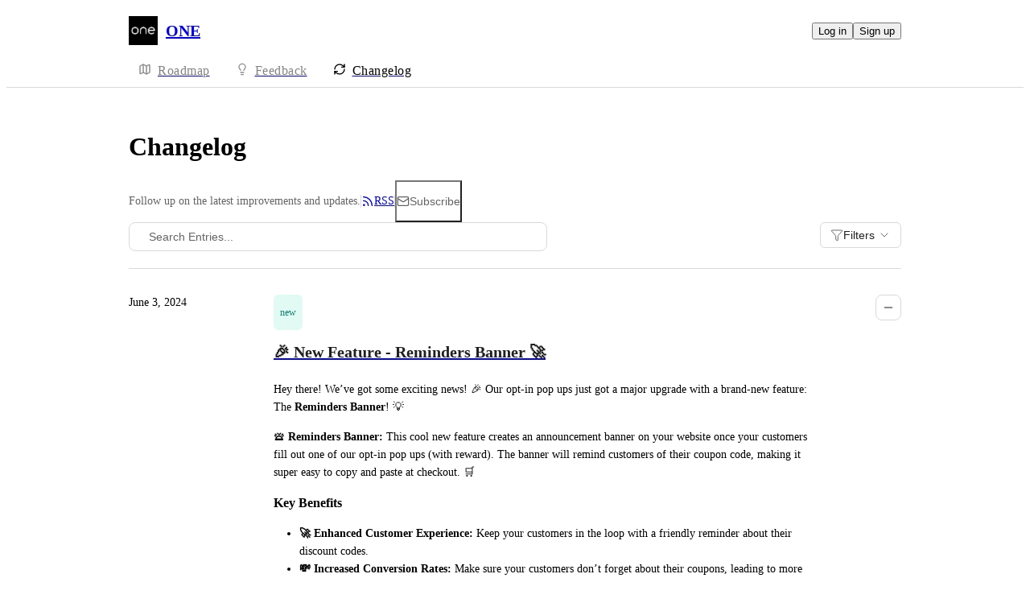

--- FILE ---
content_type: text/html
request_url: https://one.canny.io/changelog
body_size: 25270
content:
<!doctype html><html lang="en" class="lightTheme"><head><meta charSet="UTF-8"/><meta name="viewport" content="width=device-width, initial-scale=1"/><style>@layer properties, theme, base, defaults, utilities;</style><script defer src="https://assets.canny.io/97ec03fb5d02b459e6b0dba812e8e121ff3e1e3f/SubdomainBundle.js"></script><link href="https://assets.canny.io/97ec03fb5d02b459e6b0dba812e8e121ff3e1e3f/SubdomainBundle.css" media="screen, projection" rel="stylesheet" type="text/css"/><title data-rh="true">Changelog | ONE</title><meta data-rh="true" name="description" content="See all of the latest product updates from ONE. Most recent update: 🎉 New Feature - Reminders Banner 🚀."/><meta data-rh="true" name="theme-color" content="#000000"/><meta data-rh="true" name="title" content="Changelog | ONE"/><meta data-rh="true" name="twitter:card" content="summary_large_image"/><meta data-rh="true" name="twitter:site" content="@cannyHQ"/><meta data-rh="true" name="twitter:title" content="Changelog | ONE"/><meta data-rh="true" name="twitter:description" content="See all of the latest product updates from ONE. Most recent update: 🎉 New Feature - Reminders Banner 🚀."/><meta data-rh="true" name="twitter:image" content="https://one.canny.io/api/og/company?v=MjAyNS0wMi0yMFQyMDoxODoyMi40MDFa"/><meta data-rh="true" property="article:publisher" content="https://canny.io"/><meta data-rh="true" property="og:description" content="See all of the latest product updates from ONE. Most recent update: 🎉 New Feature - Reminders Banner 🚀."/><meta data-rh="true" property="og:image" content="https://one.canny.io/api/og/company?v=MjAyNS0wMi0yMFQyMDoxODoyMi40MDFa"/><meta data-rh="true" property="og:locale" content="en"/><meta data-rh="true" property="og:site_name" content="Changelog | ONE"/><meta data-rh="true" property="og:title" content="Changelog | ONE"/><meta data-rh="true" property="og:url" content="https://feedback.one.store/changelog"/><meta data-rh="true" property="og:type" content="website"/><meta data-rh="true" property="fb:app_id" content="1606018679610384"/><meta data-rh="true" name="google-site-verification" content="hutYg6OBDqx9fLFmeEqY4o0gjWPw2rkFt3-Sp2wbMQc"/><link data-rh="true" href="https://widget.intercom.io" rel="preconnect"/><link data-rh="true" href="https://js.intercomcdn.com" rel="preconnect"/><link data-rh="true" href="https://api-iam.intercom.io" rel="preconnect"/><link data-rh="true" href="https://canny-assets.io/icons/a5c27746a2947fc246a7db2fdf0c58a0.png" rel="icon"/><link data-rh="true" href="https://canny-assets.io/icons/d78d6e2d28c54926a65b5e2b4888d8b9.png" rel="apple-touch-icon"/><link data-rh="true" href="https://feedback.one.store/changelog" rel="canonical"/><link data-rh="true" rel="alternate" type="application/rss+xml" title="RSS 2.0" href="https://feedback.one.store/api/changelog/feed.rss"/></head><body class="preload"><div data-iframe-height="true" id="content"><div><div class="subdomainContainer"><div class="toastContainer"><div class="publicContainer"><div class="publicNav"><div class="contentContainer"><div class="contentInnerContainer"><div class="publicNavContent"><div class="mainNav"><a aria-disabled="false" class="company" href="/" style="pointer-events:auto" tabindex="0"><div class="logoContainer"><div class="companyLogo"><img fetchpriority="auto" alt="ONE logo" src="https://canny-assets.io/icons/d78d6e2d28c54926a65b5e2b4888d8b9.png"/></div><div class="companyName">ONE</div></div></a><div class="rightContainer"><div class="authButtons"><button data-slot="button" class="inline-flex unstyled-button items-center justify-center gap-2 box-border font-normal transition-all duration-300 ease-in-out hover:cursor-pointer shrink-0 [&amp;&gt;svg]:shrink-0 text-base truncate overflow-hidden focus-visible:focus-ring select-none bg-background dark:bg-input/30 base-border h-8 px-3 rounded-sm leading-5 [&amp;_svg:not([class*=&#x27;size-&#x27;])]:!size-4 text-foreground hover:bg-gray-10 hover:dark:bg-input/40 data-[state=open]:bg-gray-10 data-[state=open]:dark:bg-input/40 hover:text-foreground hover:border-input-focus focus-visible:text-foreground focus-visible:border-input-focus active:bg-gray-20 active:border-gray-80">Log in</button><button data-slot="button" style="--company-color:#000000" class="inline-flex unstyled-button items-center justify-center gap-2 box-border font-normal transition-all duration-300 ease-in-out hover:cursor-pointer shrink-0 [&amp;&gt;svg]:shrink-0 text-base truncate overflow-hidden focus-visible:focus-ring select-none border h-8 px-3 rounded-sm leading-5 [&amp;_svg:not([class*=&#x27;size-&#x27;])]:!size-4 text-primary-foreground bg-[var(--company-color)] border-[var(--company-color)] hover:opacity-80 active:opacity-70">Sign up</button></div></div></div><div class="secondaryNav"><a style="pointer-events:auto" aria-disabled="false" class="link roadmap" href="/" tabindex="0"><span class="subdomainHomeIcons rotate"><svg xmlns="http://www.w3.org/2000/svg" width="24" height="24" viewBox="0 0 24 24" fill="none" stroke="currentColor" stroke-width="2" stroke-linecap="round" stroke-linejoin="round" class="lucide lucide-map subdomainHomeIcon" aria-hidden="true"><path d="M14.106 5.553a2 2 0 0 0 1.788 0l3.659-1.83A1 1 0 0 1 21 4.619v12.764a1 1 0 0 1-.553.894l-4.553 2.277a2 2 0 0 1-1.788 0l-4.212-2.106a2 2 0 0 0-1.788 0l-3.659 1.83A1 1 0 0 1 3 19.381V6.618a1 1 0 0 1 .553-.894l4.553-2.277a2 2 0 0 1 1.788 0z"></path><path d="M15 5.764v15"></path><path d="M9 3.236v15"></path></svg></span><div class="text">Roadmap</div></a><a style="pointer-events:auto" aria-disabled="false" class="link feedback hideOnMobile" href="/feature-requests" tabindex="0"><span class="subdomainHomeIcons"><svg xmlns="http://www.w3.org/2000/svg" width="24" height="24" viewBox="0 0 24 24" fill="none" stroke="currentColor" stroke-width="2" stroke-linecap="round" stroke-linejoin="round" class="lucide lucide-lightbulb subdomainHomeIcon" aria-hidden="true"><path d="M15 14c.2-1 .7-1.7 1.5-2.5 1-.9 1.5-2.2 1.5-3.5A6 6 0 0 0 6 8c0 1 .2 2.2 1.5 3.5.7.7 1.3 1.5 1.5 2.5"></path><path d="M9 18h6"></path><path d="M10 22h4"></path></svg></span><div class="text">Feedback</div></a><div class="link boards hide"><span class="subdomainHomeIcons"><svg xmlns="http://www.w3.org/2000/svg" width="24" height="24" viewBox="0 0 24 24" fill="none" stroke="currentColor" stroke-width="2" stroke-linecap="round" stroke-linejoin="round" class="lucide lucide-lightbulb subdomainHomeIcon" aria-hidden="true"><path d="M15 14c.2-1 .7-1.7 1.5-2.5 1-.9 1.5-2.2 1.5-3.5A6 6 0 0 0 6 8c0 1 .2 2.2 1.5 3.5.7.7 1.3 1.5 1.5 2.5"></path><path d="M9 18h6"></path><path d="M10 22h4"></path></svg></span><div class="publicNavBoardDropdown"><div class="dropdownContainer controlled"><div class="selection placeholder"><div class="left">Feedback</div><div class="icon-chevron-down"></div></div></div></div></div><a style="pointer-events:auto" aria-disabled="false" class="link changelog activeLink" href="/changelog" tabindex="0"><span class="subdomainHomeIcons"><svg xmlns="http://www.w3.org/2000/svg" width="24" height="24" viewBox="0 0 24 24" fill="none" stroke="currentColor" stroke-width="2" stroke-linecap="round" stroke-linejoin="round" class="lucide lucide-refresh-cw subdomainHomeIcon" aria-hidden="true" style="stroke:#000000"><path d="M3 12a9 9 0 0 1 9-9 9.75 9.75 0 0 1 6.74 2.74L21 8"></path><path d="M21 3v5h-5"></path><path d="M21 12a9 9 0 0 1-9 9 9.75 9.75 0 0 1-6.74-2.74L3 16"></path><path d="M8 16H3v5"></path></svg></span><div class="text" style="color:#000000">Changelog</div></a></div></div></div></div></div><div class="contentContainer"><div class="contentInnerContainer"><div class="subdomainChangelog"><header class="subdomainChangelogHeader"><div class="headerTitle"><h1 class="textV2 heading3Xl">Changelog</h1><div class="headerSubtitle"><p class="textV2 bodyMd">Follow up on the latest improvements and updates.</p><div class="verticalDivider"></div><a href="/api/changelog/feed.rss" class="RSS"><svg xmlns="http://www.w3.org/2000/svg" width="16" height="16" viewBox="0 0 24 24" fill="none" stroke="currentColor" stroke-width="2" stroke-linecap="round" stroke-linejoin="round" class="lucide lucide-rss" aria-hidden="true"><path d="M4 11a9 9 0 0 1 9 9"></path><path d="M4 4a16 16 0 0 1 16 16"></path><circle cx="5" cy="19" r="1"></circle></svg><p class="textV2 bodyMd">RSS</p></a><div class="verticalDivider"></div></div></div><div class="headerFilters"><div class="searchInputContents v2"><div class="textInput searchInput"><div class="inset"><div class="icon icon-search"></div></div><div class="inputContainer"><input type="text" placeholder="Search Entries..." value=""/></div></div></div><button class="buttonV2 primary medium outlined" type="button"><svg xmlns="http://www.w3.org/2000/svg" width="16" height="16" viewBox="0 0 24 24" fill="none" stroke="currentColor" stroke-width="1" stroke-linecap="round" stroke-linejoin="round" class="lucide lucide-funnel buttonIcon" aria-hidden="true"><path d="M10 20a1 1 0 0 0 .553.895l2 1A1 1 0 0 0 14 21v-7a2 2 0 0 1 .517-1.341L21.74 4.67A1 1 0 0 0 21 3H3a1 1 0 0 0-.742 1.67l7.225 7.989A2 2 0 0 1 10 14z"></path></svg><span class="buttonLabel">Filters </span><svg xmlns="http://www.w3.org/2000/svg" width="16" height="16" viewBox="0 0 24 24" fill="none" stroke="currentColor" stroke-width="1" stroke-linecap="round" stroke-linejoin="round" class="lucide lucide-chevron-down buttonIcon" aria-hidden="true"><path d="m6 9 6 6 6-6"></path></svg></button></div></header><div class="body"><div class="changelogEntryList"><div class="entries"><div class="divider"></div><div class="changelogEntryContainer"><div class="changelogEntryMetadata"><time class="timestamp timestamp" dateTime="2024-06-03T13:00:00.000Z">June 3, 2024</time></div><div class="changelogEntry"><header class="changelogEntryHeader"><div class="titleContainer"><div class="categorization"><div class="KpDJjrf6 capitalize box-border" style="color:var(--color-mint-110);background:var(--color-mint-30)"><p class="textV2 truncate bodySm medium-weight">new</p></div></div><a aria-disabled="false" class="" href="/changelog/new-feature-reminders-banner" style="pointer-events:auto" tabindex="0"><h1 class="textV2 title headingLg">🎉 New Feature - Reminders Banner 🚀</h1></a></div><div class="buttons"><button aria-label="Collapse changelog entry" class="iconButtonV2 primary medium outlined" type="button"><svg xmlns="http://www.w3.org/2000/svg" width="16" height="16" viewBox="0 0 24 24" fill="none" stroke="currentColor" stroke-width="2" stroke-linecap="round" stroke-linejoin="round" class="lucide lucide-minus buttonIcon" aria-hidden="true"><path d="M5 12h14"></path></svg></button></div></header><div class="changelogEntryBody"><div class="markdown"><div class="line">Hey there! We’ve got some exciting news! 🎉 Our opt-in pop ups just got a major upgrade with a brand-new feature: The <div class="bold">Reminders Banner</div>! 💡</div><div class="line"><div class="bold">🛎️ Reminders Banner:</div> This cool new feature creates an announcement banner on your website once your customers fill out one of our opt-in pop ups (with reward). The banner will remind customers of their coupon code, making it super easy to copy and paste at checkout. 🛒</div><div class="line"><div class="heading">Key Benefits</div></div><ul class=""><li class=""><div class="bold">🚀 Enhanced Customer Experience:</div> Keep your customers in the loop with a friendly reminder about their discount codes.</li><li class=""><div class="bold">💸 Increased Conversion Rates:</div> Make sure your customers don’t forget about their coupons, leading to more sales.</li><li class=""><div class="bold">🔧 Seamless Integration:</div> The banner fits right in with your website’s design for a smooth and consistent look.</li><li class=""><div class="bold">👌 Easy to Use:</div> Just set up the Reminders in your Pop Up settings, and you’re good to go!</li></ul><div class="line"><div class="heading">How It Works</div></div><ol class="" start="1"><li class=""><div class="bold">Set Up the Pop Up:</div> Create or edit your opt-in pop up to include the Reminders Trigger Type.</li><li class=""><div class="bold">Customer Interaction:</div> When a customer fills out the pop up, an announcement banner appears.</li><li class=""><div class="bold">Banner Display:</div> The banner reminds the customer of their coupon code.</li><li class=""><div class="bold">Easy Checkout:</div> Customers can easily copy and paste the code at checkout for their discount.</li></ol><div class="line"><img alt="CleanShot 2024-05-30 at 13" loading="lazy" src="https://canny.io/images/8b990d2e6e079e5420556562ccb08cbd.png" class="tappable"/></div><div class="line"><div class="heading">Feedback and Support</div></div><div class="line">We love hearing from you! If you have any questions or need help, reach out to our support team at <a rel="ugc nofollow noopener" href="mailto:support@one.store" target="_blank" style="color:#000000" class="">support@one.store</a> or on our livechat!</div><div class="line">Thanks for choosing us to enhance your ecommerce experience. Stay tuned for more fun updates! 🌟</div><div class="line"><div class="heading">ONE Team</div></div></div></div><footer class="footer"><div class="stats"><div><div class="reactionsMenu"><div class="reaction"><button class="reactionButton"><div class="reactionComponentContainer"><div class="likeContainer"><svg width="17" height="15" viewBox="0 0 14 13" fill="none" xmlns="http://www.w3.org/2000/svg"><path d="M10 1C8.35 1 7 2.42751 7
  4.17224C7 2.42751 5.65 1 4
  1C2.35 1 1 2.42751 1
  4.17224C1 4.80669 1.1875 5.44114 1.4875
  5.91698C2.0125 6.74969 7 11.6667 7
  11.6667C7 11.6667 11.95 6.78934 12.475
  5.95663C12.8125 5.44114 13 4.84635 13
  4.17224C13 2.42751 11.65 1 10 1Z" fill="var(--color-gray-70)" stroke="var(--color-gray-70)" stroke-miterlimit="10" stroke-linecap="round" stroke-linejoin="round"></path></svg></div><p class="textV2 reactionCount bodyMd">﻿</p></div></button></div></div></div></div><div class="share"><div class="tooltipContainer"><span><button aria-label="Share link" class="iconButtonV2 primary medium outlined" type="button"><svg xmlns="http://www.w3.org/2000/svg" width="16" height="16" viewBox="0 0 24 24" fill="none" stroke="currentColor" stroke-width="2" stroke-linecap="round" stroke-linejoin="round" class="lucide lucide-link buttonIcon" aria-hidden="true"><path d="M10 13a5 5 0 0 0 7.54.54l3-3a5 5 0 0 0-7.07-7.07l-1.72 1.71"></path><path d="M14 11a5 5 0 0 0-7.54-.54l-3 3a5 5 0 0 0 7.07 7.07l1.71-1.71"></path></svg></button></span></div><a href="https://www.facebook.com/dialog/share?app_id=1606018679610384&amp;display=page&amp;href=https%3A%2F%2Fone.canny.io%2Fchangelog%2Fnew-feature-reminders-banner&amp;redirect_uri=https%3A%2F%2Fone.canny.io%2Fchangelog%2Fnew-feature-reminders-banner" rel="noopener" target="_blank"><button aria-label="Share on Facebook" class="iconButtonV2 primary medium outlined" type="button"><svg xmlns="http://www.w3.org/2000/svg" width="16" height="16" viewBox="0 0 24 24" fill="none" stroke="currentColor" stroke-width="2" stroke-linecap="round" stroke-linejoin="round" class="lucide lucide-facebook buttonIcon" aria-hidden="true"><path d="M18 2h-3a5 5 0 0 0-5 5v3H7v4h3v8h4v-8h3l1-4h-4V7a1 1 0 0 1 1-1h3z"></path></svg></button></a><a href="https://twitter.com/intent/tweet?text=%F0%9F%8E%89%20New%20Feature%20-%20Reminders%20Banner%20%F0%9F%9A%80%20by%20ONE&amp;url=https%3A%2F%2Fone.canny.io%2Fchangelog%2Fnew-feature-reminders-banner&amp;via=cannyHQ" rel="noopener" target="_blank"><button aria-label="Share on X" class="iconButtonV2 primary medium outlined" type="button"><svg xmlns="http://www.w3.org/2000/svg" width="16" height="16" viewBox="0 0 24 24" fill="none" stroke="currentColor" stroke-width="2" stroke-linecap="round" stroke-linejoin="round" class="lucide lucide-twitter buttonIcon" aria-hidden="true"><path d="M22 4s-.7 2.1-2 3.4c1.6 10-9.4 17.3-18 11.6 2.2.1 4.4-.6 6-2C3 15.5.5 9.6 3 5c2.2 2.6 5.6 4.1 9 4-.9-4.2 4-6.6 7-3.8 1.1 0 3-1.2 3-1.2z"></path></svg></button></a></div></footer></div></div><div class="divider"></div><div class="changelogEntryContainer"><div class="changelogEntryMetadata"><time class="timestamp timestamp" dateTime="2024-05-07T11:37:02.152Z">May 7, 2024</time></div><div class="changelogEntry"><header class="changelogEntryHeader"><div class="titleContainer"><div class="categorization"><div class="KpDJjrf6 capitalize box-border" style="color:var(--color-mint-110);background:var(--color-mint-30)"><p class="textV2 truncate bodySm medium-weight">new</p></div></div><a aria-disabled="false" class="" href="/changelog/segment-specific-sms-sending" style="pointer-events:auto" tabindex="0"><h1 class="textV2 title headingLg">🌟 Segment-Specific SMS Sending</h1></a></div><div class="buttons"><button aria-label="Collapse changelog entry" class="iconButtonV2 primary medium outlined" type="button"><svg xmlns="http://www.w3.org/2000/svg" width="16" height="16" viewBox="0 0 24 24" fill="none" stroke="currentColor" stroke-width="2" stroke-linecap="round" stroke-linejoin="round" class="lucide lucide-minus buttonIcon" aria-hidden="true"><path d="M5 12h14"></path></svg></button></div></header><div class="changelogEntryBody"><div class="markdown"><div class="line">Get hyper-targeted with your SMS by creating and saving custom segments right in your Shopify backend! 🎉. Now you can dazzle your audience with targeted SMS marketing to specific segments you&#x27;ve crafted. 🚀</div><div class="line"><div class="bold">🌎 Enhancement:</div> Geo-Tastic Targeting Option</div><div class="line">Introducing the &quot;+1&quot; option—send SMS messages exclusively to the land of maple syrup and stars and stripes (US and Canada, eh!). 🍁🌟🇺🇸 No more global mishaps; this option ensures your messages hit the right continent every time. 🌍 Thereby ensuring that you&#x27;re using your SMS credits efficiently.</div><div class="line"><div class="bold">🔮 How to Unleash the Magic:</div></div><div class="line">Conjuring a new segment that you want to send to? Easy peasy—define your dream team in Shopify using their <a rel="ugc nofollow noopener" href="https://help.shopify.com/en/manual/customers/customer-segmentation/create-customer-segments" target="_blank" style="color:#000000" class="">Customer segment creator</a> for SMS magic. ✨ ONE will automatically ensure to sync that segment directly into our app, so that when you&#x27;re choosing your recipient list, it will be there waiting for you like magic! 🧙</div><div class="line"><img alt="CleanShot 2024-05-07 at 16" loading="lazy" src="https://canny.io/images/3c598b53492311a2ef97d3f615719bbb.png" class="tappable"/></div><div class="line"><div class="bold">💫 Perks and Potions:</div></div><div class="line">Boost your marketing mojo with targeted SMS spells for better engagement and conversions. 📈💥Wave goodbye to international texting oopsies; stay compliant and focused with regional targeting. 🌍✅ Simplify your campaign sorcery for maximum impact and customer delight! 🌟🎩</div><div class="line">If you have any questions on how to get started, don&#x27;t hesitate to reach out to our dedicated customer support team!</div></div></div><footer class="footer"><div class="stats"><div><div class="reactionsMenu"><div class="reaction"><button class="reactionButton"><div class="reactionComponentContainer"><div class="likeContainer"><svg width="17" height="15" viewBox="0 0 14 13" fill="none" xmlns="http://www.w3.org/2000/svg"><path d="M10 1C8.35 1 7 2.42751 7
  4.17224C7 2.42751 5.65 1 4
  1C2.35 1 1 2.42751 1
  4.17224C1 4.80669 1.1875 5.44114 1.4875
  5.91698C2.0125 6.74969 7 11.6667 7
  11.6667C7 11.6667 11.95 6.78934 12.475
  5.95663C12.8125 5.44114 13 4.84635 13
  4.17224C13 2.42751 11.65 1 10 1Z" fill="var(--color-gray-70)" stroke="var(--color-gray-70)" stroke-miterlimit="10" stroke-linecap="round" stroke-linejoin="round"></path></svg></div><p class="textV2 reactionCount bodyMd">﻿</p></div></button></div></div></div></div><div class="share"><div class="tooltipContainer"><span><button aria-label="Share link" class="iconButtonV2 primary medium outlined" type="button"><svg xmlns="http://www.w3.org/2000/svg" width="16" height="16" viewBox="0 0 24 24" fill="none" stroke="currentColor" stroke-width="2" stroke-linecap="round" stroke-linejoin="round" class="lucide lucide-link buttonIcon" aria-hidden="true"><path d="M10 13a5 5 0 0 0 7.54.54l3-3a5 5 0 0 0-7.07-7.07l-1.72 1.71"></path><path d="M14 11a5 5 0 0 0-7.54-.54l-3 3a5 5 0 0 0 7.07 7.07l1.71-1.71"></path></svg></button></span></div><a href="https://www.facebook.com/dialog/share?app_id=1606018679610384&amp;display=page&amp;href=https%3A%2F%2Fone.canny.io%2Fchangelog%2Fsegment-specific-sms-sending&amp;redirect_uri=https%3A%2F%2Fone.canny.io%2Fchangelog%2Fsegment-specific-sms-sending" rel="noopener" target="_blank"><button aria-label="Share on Facebook" class="iconButtonV2 primary medium outlined" type="button"><svg xmlns="http://www.w3.org/2000/svg" width="16" height="16" viewBox="0 0 24 24" fill="none" stroke="currentColor" stroke-width="2" stroke-linecap="round" stroke-linejoin="round" class="lucide lucide-facebook buttonIcon" aria-hidden="true"><path d="M18 2h-3a5 5 0 0 0-5 5v3H7v4h3v8h4v-8h3l1-4h-4V7a1 1 0 0 1 1-1h3z"></path></svg></button></a><a href="https://twitter.com/intent/tweet?text=%F0%9F%8C%9F%20Segment-Specific%20SMS%20Sending%20by%20ONE&amp;url=https%3A%2F%2Fone.canny.io%2Fchangelog%2Fsegment-specific-sms-sending&amp;via=cannyHQ" rel="noopener" target="_blank"><button aria-label="Share on X" class="iconButtonV2 primary medium outlined" type="button"><svg xmlns="http://www.w3.org/2000/svg" width="16" height="16" viewBox="0 0 24 24" fill="none" stroke="currentColor" stroke-width="2" stroke-linecap="round" stroke-linejoin="round" class="lucide lucide-twitter buttonIcon" aria-hidden="true"><path d="M22 4s-.7 2.1-2 3.4c1.6 10-9.4 17.3-18 11.6 2.2.1 4.4-.6 6-2C3 15.5.5 9.6 3 5c2.2 2.6 5.6 4.1 9 4-.9-4.2 4-6.6 7-3.8 1.1 0 3-1.2 3-1.2z"></path></svg></button></a></div></footer></div></div><div class="divider"></div><div class="changelogEntryContainer"><div class="changelogEntryMetadata"><time class="timestamp timestamp" dateTime="2024-04-22T13:00:00.000Z">April 22, 2024</time></div><div class="changelogEntry"><header class="changelogEntryHeader"><div class="titleContainer"><div class="categorization"><div class="KpDJjrf6 capitalize box-border" style="color:var(--color-blue-110);background:var(--color-blue-30)"><p class="textV2 truncate bodySm medium-weight">improved</p></div></div><a aria-disabled="false" class="" href="/changelog/get-ready-to-slash-prices-in-your-emails" style="pointer-events:auto" tabindex="0"><h1 class="textV2 title headingLg">Get Ready to Slash Prices in Your Emails! 💌</h1></a></div><div class="buttons"><button aria-label="Collapse changelog entry" class="iconButtonV2 primary medium outlined" type="button"><svg xmlns="http://www.w3.org/2000/svg" width="16" height="16" viewBox="0 0 24 24" fill="none" stroke="currentColor" stroke-width="2" stroke-linecap="round" stroke-linejoin="round" class="lucide lucide-minus buttonIcon" aria-hidden="true"><path d="M5 12h14"></path></svg></button></div></header><div class="changelogEntryBody"><div class="markdown"><div class="line">We&#x27;ve got a brand new feature in your email arsenal that&#x27;s gonna make your sales sing (and wallets jingle)!  🛎️</div><div class="line"><div class="bold">Here&#x27;s the scoop:</div> Ever wanted to showcase the &quot;Compare at&quot; prices from your Shopify store directly in your emails? Well, fret no more! Now you can, with our <div class="bold">customizable &quot;Compare at&quot; price option!</div>  ➡️ </div><div class="line"><div class="bold">How it works:</div></div><ol class="" start="1"><li class=""> Got a product with a juicy &quot;Compare at&quot; price in Shopify? We see you! </li><li class="">Hop into your email editor and enable the new &quot;Compare at&quot; price option. ✨</li><li class=""><div class="bold">Bam!</div> We&#x27;ll automatically display the original price with a stylish strikethrough, and showcase your amazing discounted price in all its glory.</li></ol><div class="line"><img alt="CleanShot 2024-04-17 at 15" loading="lazy" src="https://canny.io/images/021b7323d943fb828bce4e461e0d5edb.png" class="tappable"/></div><div class="line"><div class="bold">Why you&#x27;ll love it:</div></div><div class="line">* <div class="bold">Boost Conversions:</div> Who can resist a good deal, right? Showcasing that sweet discount price will entice customers and make them more likely to hit &quot;buy.&quot;  ➡️  </div><div class="line">* <div class="bold">Stand Out in the Inbox:</div> Stand out from the crowd with visually appealing price comparisons. Your emails will be the talk of the town (or inbox)!    </div><div class="line">* <div class="bold">Effortless Setup:</div> It&#x27;s as easy as flipping a switch! No code required, just pure marketing magic.  🪄✨</div><div class="line">So, what are you waiting for? Head over to your email editor and start slashing those (virtual) prices! Let&#x27;s turn those email opens into epic sales! </div></div></div><footer class="footer"><div class="stats"><div><div class="reactionsMenu"><div class="reaction"><button class="reactionButton"><div class="reactionComponentContainer"><div class="likeContainer"><svg width="17" height="15" viewBox="0 0 14 13" fill="none" xmlns="http://www.w3.org/2000/svg"><path d="M10 1C8.35 1 7 2.42751 7
  4.17224C7 2.42751 5.65 1 4
  1C2.35 1 1 2.42751 1
  4.17224C1 4.80669 1.1875 5.44114 1.4875
  5.91698C2.0125 6.74969 7 11.6667 7
  11.6667C7 11.6667 11.95 6.78934 12.475
  5.95663C12.8125 5.44114 13 4.84635 13
  4.17224C13 2.42751 11.65 1 10 1Z" fill="var(--color-gray-70)" stroke="var(--color-gray-70)" stroke-miterlimit="10" stroke-linecap="round" stroke-linejoin="round"></path></svg></div><p class="textV2 reactionCount bodyMd">﻿</p></div></button></div></div></div></div><div class="share"><div class="tooltipContainer"><span><button aria-label="Share link" class="iconButtonV2 primary medium outlined" type="button"><svg xmlns="http://www.w3.org/2000/svg" width="16" height="16" viewBox="0 0 24 24" fill="none" stroke="currentColor" stroke-width="2" stroke-linecap="round" stroke-linejoin="round" class="lucide lucide-link buttonIcon" aria-hidden="true"><path d="M10 13a5 5 0 0 0 7.54.54l3-3a5 5 0 0 0-7.07-7.07l-1.72 1.71"></path><path d="M14 11a5 5 0 0 0-7.54-.54l-3 3a5 5 0 0 0 7.07 7.07l1.71-1.71"></path></svg></button></span></div><a href="https://www.facebook.com/dialog/share?app_id=1606018679610384&amp;display=page&amp;href=https%3A%2F%2Fone.canny.io%2Fchangelog%2Fget-ready-to-slash-prices-in-your-emails&amp;redirect_uri=https%3A%2F%2Fone.canny.io%2Fchangelog%2Fget-ready-to-slash-prices-in-your-emails" rel="noopener" target="_blank"><button aria-label="Share on Facebook" class="iconButtonV2 primary medium outlined" type="button"><svg xmlns="http://www.w3.org/2000/svg" width="16" height="16" viewBox="0 0 24 24" fill="none" stroke="currentColor" stroke-width="2" stroke-linecap="round" stroke-linejoin="round" class="lucide lucide-facebook buttonIcon" aria-hidden="true"><path d="M18 2h-3a5 5 0 0 0-5 5v3H7v4h3v8h4v-8h3l1-4h-4V7a1 1 0 0 1 1-1h3z"></path></svg></button></a><a href="https://twitter.com/intent/tweet?text=Get%20Ready%20to%20Slash%20Prices%20in%20Your%20Emails!%20%F0%9F%92%8C%20by%20ONE&amp;url=https%3A%2F%2Fone.canny.io%2Fchangelog%2Fget-ready-to-slash-prices-in-your-emails&amp;via=cannyHQ" rel="noopener" target="_blank"><button aria-label="Share on X" class="iconButtonV2 primary medium outlined" type="button"><svg xmlns="http://www.w3.org/2000/svg" width="16" height="16" viewBox="0 0 24 24" fill="none" stroke="currentColor" stroke-width="2" stroke-linecap="round" stroke-linejoin="round" class="lucide lucide-twitter buttonIcon" aria-hidden="true"><path d="M22 4s-.7 2.1-2 3.4c1.6 10-9.4 17.3-18 11.6 2.2.1 4.4-.6 6-2C3 15.5.5 9.6 3 5c2.2 2.6 5.6 4.1 9 4-.9-4.2 4-6.6 7-3.8 1.1 0 3-1.2 3-1.2z"></path></svg></button></a></div></footer></div></div><div class="divider"></div><div class="changelogEntryContainer"><div class="changelogEntryMetadata"><time class="timestamp timestamp" dateTime="2024-04-15T13:00:00.000Z">April 15, 2024</time></div><div class="changelogEntry"><header class="changelogEntryHeader"><div class="titleContainer"><div class="categorization"><div class="KpDJjrf6 capitalize box-border" style="color:var(--color-blue-110);background:var(--color-blue-30)"><p class="textV2 truncate bodySm medium-weight">improved</p></div></div><a aria-disabled="false" class="" href="/changelog/opt-in-popups-get-wings-introducing-fly-out-animations" style="pointer-events:auto" tabindex="0"><h1 class="textV2 title headingLg">Opt-in Popups Get Wings!  Introducing Fly-out Animations </h1></a></div><div class="buttons"><button aria-label="Collapse changelog entry" class="iconButtonV2 primary medium outlined" type="button"><svg xmlns="http://www.w3.org/2000/svg" width="16" height="16" viewBox="0 0 24 24" fill="none" stroke="currentColor" stroke-width="2" stroke-linecap="round" stroke-linejoin="round" class="lucide lucide-minus buttonIcon" aria-hidden="true"><path d="M5 12h14"></path></svg></button></div></header><div class="changelogEntryBody"><div class="markdown"><div class="line">We&#x27;re bursting with excitement to announce a brand new way to grab your visitors&#x27; attention with opt-in popups! Now you can choose to have your popups &quot;fly-out&quot; from the side of the screen, adding a touch of dynamism and making them stand out even more than before </div><div class="line"><div class="bold">Previously, your popups could only appear smack dab in the center of the screen.</div>  Mittelpunkt (that&#x27;s German for &quot;center point&quot; ) is great, but this update gives you greater control over the initial user experience, allowing you to:</div><ul class=""><li class=""><div class="bold">Increase visibility:</div>  Fly-in animations can help your popups cut through the noise and capture attention more effectively, making them impossible to miss </li><li class=""><div class="bold">A/B Test for Engagement:</div> Experiment with different fly-in directions (left ⬅️, right ➡️, top , bottom ⬇️) to see what resonates best with your audience. Think of it as a choose-your-own-adventure for popups!</li><li class=""><div class="bold">Create a Unique Brand Experience:</div> Tailor the animation to match your brand personality and overall website design.  Think sleek and subtle, or maybe fun and funky – the choice is yours</li></ul><div class="line"><div class="bold">Getting Started with Fly-in Animations</div> (it&#x27;s easier than you think!)</div><div class="line"><img alt="CleanShot 2024-04-10 at 15" loading="lazy" src="https://canny.io/images/d3ecc6a1933ce89b032e86585a2e508c.png" class="tappable"/></div><div class="line">When setting up a pop up, in the &quot;Design&quot; step, look for the &quot;Pop up Position&quot; settings and change the type of Pop up to be &quot;Fly Out&quot;. From there you can choose which part of the screen you want your pop up to appear from! Easy-peasy!</div><div class="line">Check out a quick preview here:</div><div class="line"><img alt="CleanShot 2024-04-10 at 15" loading="lazy" src="https://canny.io/images/9b41b05ccc3ad943c987a0c8d4554b98.gif" class="tappable"/></div><div class="line">(Note: the animation is much smoother, the preview is limited by the GIF)</div><div class="line">We&#x27;re confident that this new feature will help you boost your opt-in rates and create a more engaging user experience. As always, feel free to reach out if you have any questions!  We&#x27;re here to help you make your popups soar! </div></div></div><footer class="footer"><div class="stats"><div><div class="reactionsMenu"><div class="reaction"><button class="reactionButton"><div class="reactionComponentContainer"><div class="likeContainer"><svg width="17" height="15" viewBox="0 0 14 13" fill="none" xmlns="http://www.w3.org/2000/svg"><path d="M10 1C8.35 1 7 2.42751 7
  4.17224C7 2.42751 5.65 1 4
  1C2.35 1 1 2.42751 1
  4.17224C1 4.80669 1.1875 5.44114 1.4875
  5.91698C2.0125 6.74969 7 11.6667 7
  11.6667C7 11.6667 11.95 6.78934 12.475
  5.95663C12.8125 5.44114 13 4.84635 13
  4.17224C13 2.42751 11.65 1 10 1Z" fill="var(--color-gray-70)" stroke="var(--color-gray-70)" stroke-miterlimit="10" stroke-linecap="round" stroke-linejoin="round"></path></svg></div><p class="textV2 reactionCount bodyMd">﻿</p></div></button></div></div></div></div><div class="share"><div class="tooltipContainer"><span><button aria-label="Share link" class="iconButtonV2 primary medium outlined" type="button"><svg xmlns="http://www.w3.org/2000/svg" width="16" height="16" viewBox="0 0 24 24" fill="none" stroke="currentColor" stroke-width="2" stroke-linecap="round" stroke-linejoin="round" class="lucide lucide-link buttonIcon" aria-hidden="true"><path d="M10 13a5 5 0 0 0 7.54.54l3-3a5 5 0 0 0-7.07-7.07l-1.72 1.71"></path><path d="M14 11a5 5 0 0 0-7.54-.54l-3 3a5 5 0 0 0 7.07 7.07l1.71-1.71"></path></svg></button></span></div><a href="https://www.facebook.com/dialog/share?app_id=1606018679610384&amp;display=page&amp;href=https%3A%2F%2Fone.canny.io%2Fchangelog%2Fopt-in-popups-get-wings-introducing-fly-out-animations&amp;redirect_uri=https%3A%2F%2Fone.canny.io%2Fchangelog%2Fopt-in-popups-get-wings-introducing-fly-out-animations" rel="noopener" target="_blank"><button aria-label="Share on Facebook" class="iconButtonV2 primary medium outlined" type="button"><svg xmlns="http://www.w3.org/2000/svg" width="16" height="16" viewBox="0 0 24 24" fill="none" stroke="currentColor" stroke-width="2" stroke-linecap="round" stroke-linejoin="round" class="lucide lucide-facebook buttonIcon" aria-hidden="true"><path d="M18 2h-3a5 5 0 0 0-5 5v3H7v4h3v8h4v-8h3l1-4h-4V7a1 1 0 0 1 1-1h3z"></path></svg></button></a><a href="https://twitter.com/intent/tweet?text=Opt-in%20Popups%20Get%20Wings!%20%20Introducing%20Fly-out%20Animations%20%20by%20ONE&amp;url=https%3A%2F%2Fone.canny.io%2Fchangelog%2Fopt-in-popups-get-wings-introducing-fly-out-animations&amp;via=cannyHQ" rel="noopener" target="_blank"><button aria-label="Share on X" class="iconButtonV2 primary medium outlined" type="button"><svg xmlns="http://www.w3.org/2000/svg" width="16" height="16" viewBox="0 0 24 24" fill="none" stroke="currentColor" stroke-width="2" stroke-linecap="round" stroke-linejoin="round" class="lucide lucide-twitter buttonIcon" aria-hidden="true"><path d="M22 4s-.7 2.1-2 3.4c1.6 10-9.4 17.3-18 11.6 2.2.1 4.4-.6 6-2C3 15.5.5 9.6 3 5c2.2 2.6 5.6 4.1 9 4-.9-4.2 4-6.6 7-3.8 1.1 0 3-1.2 3-1.2z"></path></svg></button></a></div></footer></div></div><div class="divider"></div><div class="changelogEntryContainer"><div class="changelogEntryMetadata"><time class="timestamp timestamp" dateTime="2024-03-19T19:00:01.016Z">March 19, 2024</time></div><div class="changelogEntry"><header class="changelogEntryHeader"><div class="titleContainer"><div class="categorization"><div class="KpDJjrf6 capitalize box-border" style="color:var(--color-blue-110);background:var(--color-blue-30)"><p class="textV2 truncate bodySm medium-weight">improved</p></div></div><a aria-disabled="false" class="" href="/changelog/embedded-pop-ups-are-here" style="pointer-events:auto" tabindex="0"><h1 class="textV2 title headingLg">Embedded Pop-Ups are Here!!</h1></a></div><div class="buttons"><button aria-label="Collapse changelog entry" class="iconButtonV2 primary medium outlined" type="button"><svg xmlns="http://www.w3.org/2000/svg" width="16" height="16" viewBox="0 0 24 24" fill="none" stroke="currentColor" stroke-width="2" stroke-linecap="round" stroke-linejoin="round" class="lucide lucide-minus buttonIcon" aria-hidden="true"><path d="M5 12h14"></path></svg></button></div></header><div class="changelogEntryBody"><div class="markdown"><div class="line">We&#x27;re thrilled to unveil our latest game-changing update: embedded pop-ups! 🎉 Now you can sprinkle pop-up magic directly into your webpages, adding a dash of excitement and boosting engagement like never before.</div><div class="line"><div class="bold">Key Highlights:</div></div><ol class="" start="1"><li class=""><div class="bold">Seamless Integration:</div> With embedded pop-ups, seamlessly blend pop-up forms, messages, or calls-to-action into your webpage&#x27;s content. It&#x27;s like adding secret compartments of awesomeness to your site!</li><li class=""><div class="bold">Customizable Design:</div> Get your creative juices flowing! Customize the look, feel, and behavior of your pop-ups to match your website&#x27;s vibe. It&#x27;s like giving your pop-ups a fancy makeover.</li><li class=""><div class="bold">Contextual Targeting:</div> Hit the bullseye! Target pop-ups based on user behavior or page content, delivering personalized messages that speak directly to your audience. It&#x27;s like having mind-reading powers for your pop-ups!</li></ol><div class="line"><div class="bold">How to Use Embedded Pop-Ups:</div></div><div class="line">Check out our detailed help document <a rel="ugc nofollow noopener" href="https://help.one.store/en/article/embed-pop-ups-into-your-shopify-as-a-form-1535wkk/" target="_blank" style="color:#000000" class="">HERE</a> on how to get setup!</div><div class="line"><div class="bold">Feedback and Support:</div></div><div class="line">Got questions, ideas, or just want to share your pop-up success story? Our support team is here to high-five you and lend a hand. Let&#x27;s make your website pop-tastic together!</div><div class="line">Thanks for being part of the fun and choosing us as your pop-up party planner. Let&#x27;s turn those clicks into confetti with embedded pop-ups! 🎊</div></div></div><footer class="footer"><div class="stats"><div><div class="reactionsMenu"><div class="reaction"><button class="reactionButton"><div class="reactionComponentContainer"><div class="likeContainer"><svg width="17" height="15" viewBox="0 0 14 13" fill="none" xmlns="http://www.w3.org/2000/svg"><path d="M10 1C8.35 1 7 2.42751 7
  4.17224C7 2.42751 5.65 1 4
  1C2.35 1 1 2.42751 1
  4.17224C1 4.80669 1.1875 5.44114 1.4875
  5.91698C2.0125 6.74969 7 11.6667 7
  11.6667C7 11.6667 11.95 6.78934 12.475
  5.95663C12.8125 5.44114 13 4.84635 13
  4.17224C13 2.42751 11.65 1 10 1Z" fill="var(--color-gray-70)" stroke="var(--color-gray-70)" stroke-miterlimit="10" stroke-linecap="round" stroke-linejoin="round"></path></svg></div><p class="textV2 reactionCount bodyMd">﻿</p></div></button></div></div></div></div><div class="share"><div class="tooltipContainer"><span><button aria-label="Share link" class="iconButtonV2 primary medium outlined" type="button"><svg xmlns="http://www.w3.org/2000/svg" width="16" height="16" viewBox="0 0 24 24" fill="none" stroke="currentColor" stroke-width="2" stroke-linecap="round" stroke-linejoin="round" class="lucide lucide-link buttonIcon" aria-hidden="true"><path d="M10 13a5 5 0 0 0 7.54.54l3-3a5 5 0 0 0-7.07-7.07l-1.72 1.71"></path><path d="M14 11a5 5 0 0 0-7.54-.54l-3 3a5 5 0 0 0 7.07 7.07l1.71-1.71"></path></svg></button></span></div><a href="https://www.facebook.com/dialog/share?app_id=1606018679610384&amp;display=page&amp;href=https%3A%2F%2Fone.canny.io%2Fchangelog%2Fembedded-pop-ups-are-here&amp;redirect_uri=https%3A%2F%2Fone.canny.io%2Fchangelog%2Fembedded-pop-ups-are-here" rel="noopener" target="_blank"><button aria-label="Share on Facebook" class="iconButtonV2 primary medium outlined" type="button"><svg xmlns="http://www.w3.org/2000/svg" width="16" height="16" viewBox="0 0 24 24" fill="none" stroke="currentColor" stroke-width="2" stroke-linecap="round" stroke-linejoin="round" class="lucide lucide-facebook buttonIcon" aria-hidden="true"><path d="M18 2h-3a5 5 0 0 0-5 5v3H7v4h3v8h4v-8h3l1-4h-4V7a1 1 0 0 1 1-1h3z"></path></svg></button></a><a href="https://twitter.com/intent/tweet?text=Embedded%20Pop-Ups%20are%20Here!!%20by%20ONE&amp;url=https%3A%2F%2Fone.canny.io%2Fchangelog%2Fembedded-pop-ups-are-here&amp;via=cannyHQ" rel="noopener" target="_blank"><button aria-label="Share on X" class="iconButtonV2 primary medium outlined" type="button"><svg xmlns="http://www.w3.org/2000/svg" width="16" height="16" viewBox="0 0 24 24" fill="none" stroke="currentColor" stroke-width="2" stroke-linecap="round" stroke-linejoin="round" class="lucide lucide-twitter buttonIcon" aria-hidden="true"><path d="M22 4s-.7 2.1-2 3.4c1.6 10-9.4 17.3-18 11.6 2.2.1 4.4-.6 6-2C3 15.5.5 9.6 3 5c2.2 2.6 5.6 4.1 9 4-.9-4.2 4-6.6 7-3.8 1.1 0 3-1.2 3-1.2z"></path></svg></button></a></div></footer></div></div><div class="divider"></div><div class="changelogEntryContainer"><div class="changelogEntryMetadata"><time class="timestamp timestamp" dateTime="2024-02-12T14:00:00.000Z">February 12, 2024</time></div><div class="changelogEntry"><header class="changelogEntryHeader"><div class="titleContainer"><div class="categorization"><div class="KpDJjrf6 capitalize box-border" style="color:var(--color-mint-110);background:var(--color-mint-30)"><p class="textV2 truncate bodySm medium-weight">new</p></div></div><a aria-disabled="false" class="" href="/changelog/sms-segment-counter-unleash-the-power-of-precision-messaging-with-our-latest-upd" style="pointer-events:auto" tabindex="0"><h1 class="textV2 title headingLg">🚀 SMS Segment Counter: Unleash the Power of Precision Messaging with our Latest Update! 📲✨</h1></a></div><div class="buttons"><button aria-label="Collapse changelog entry" class="iconButtonV2 primary medium outlined" type="button"><svg xmlns="http://www.w3.org/2000/svg" width="16" height="16" viewBox="0 0 24 24" fill="none" stroke="currentColor" stroke-width="2" stroke-linecap="round" stroke-linejoin="round" class="lucide lucide-minus buttonIcon" aria-hidden="true"><path d="M5 12h14"></path></svg></button></div></header><div class="changelogEntryBody"><div class="markdown"><div class="line">Hey SMS Superstars! 🌟 We&#x27;re thrilled to roll out a new feature that will take your SMS marketing strategy to new heights! 🚀📱</div><div class="line">📏 <div class="bold">Introducing: SMS Segment Counter! 📏</div></div><div class="line">Gone are the days of wondering how many segments your brilliantly crafted SMS will be split into! 🤔✉️ With our latest update, you&#x27;re now equipped with a SMS Segment Counter that puts you in control! 🎉</div><div class="line"><div class="bold">Why is this so AWESOME?</div></div><div class="line">1️⃣ <div class="bold">Effortless Credit Management:</div> No more guessing games! 🎯 Know exactly how many message segments your SMS will be divided into based on character length. Efficiently manage your SMS credits like a pro! 💳💼</div><div class="line">2️⃣ <div class="bold">Craft Longer Messages:</div> Express yourself without limitations! 📝🚀 Our SMS Segment Counter empowers you to compose longer, more engaging messages, ensuring every word counts!</div><div class="line">3️⃣ <div class="bold">Avoid Surprises:</div> Say goodbye to unexpected credit deductions! 🚫💸 With the SMS Segment Counter, you&#x27;ll be informed in real-time, allowing you to fine-tune your message length before hitting send!</div><div class="line">*Note: You may still experience some variability when using dynamic variables like the subscriber&#x27;s name.</div><div class="line"><div class="bold">How to Use: It&#x27;s as Easy as 1-2-3! 🌈</div></div><div class="line">1️⃣ <div class="bold">Compose your SMS:</div> Write your heart out! Craft the perfect message without worrying about length.</div><div class="line">2️⃣ <div class="bold">Check the SMS Segment Counter:</div> Watch the magic happen! Our counter instantly reveals how many segments your message will be split into.</div><div class="line">3️⃣ <div class="bold">Optimize and Send:</div> Make any adjustments needed, and confidently hit that send button! 🚀📤</div><div class="line"><img alt="CleanShot 2024-02-09 at 17" loading="lazy" src="https://canny.io/images/632a92f7efd6c861b19d63980b318b8d.png" class="tappable"/></div><div class="line">The counter will update live as you type, so you&#x27;ll have real-time feedback!</div><div class="line">Thank you for being part of our incredible journey! 🙌 We can&#x27;t wait to see your SMS campaigns reach new heights with this fantastic update! 💬🚀</div><div class="line">Happy Texting! 📱✨</div></div></div><footer class="footer"><div class="stats"><div><div class="reactionsMenu"><div class="reaction"><button class="reactionButton"><div class="reactionComponentContainer"><div class="likeContainer"><svg width="17" height="15" viewBox="0 0 14 13" fill="none" xmlns="http://www.w3.org/2000/svg"><path d="M10 1C8.35 1 7 2.42751 7
  4.17224C7 2.42751 5.65 1 4
  1C2.35 1 1 2.42751 1
  4.17224C1 4.80669 1.1875 5.44114 1.4875
  5.91698C2.0125 6.74969 7 11.6667 7
  11.6667C7 11.6667 11.95 6.78934 12.475
  5.95663C12.8125 5.44114 13 4.84635 13
  4.17224C13 2.42751 11.65 1 10 1Z" fill="var(--color-gray-70)" stroke="var(--color-gray-70)" stroke-miterlimit="10" stroke-linecap="round" stroke-linejoin="round"></path></svg></div><p class="textV2 reactionCount bodyMd">﻿</p></div></button></div></div></div></div><div class="share"><div class="tooltipContainer"><span><button aria-label="Share link" class="iconButtonV2 primary medium outlined" type="button"><svg xmlns="http://www.w3.org/2000/svg" width="16" height="16" viewBox="0 0 24 24" fill="none" stroke="currentColor" stroke-width="2" stroke-linecap="round" stroke-linejoin="round" class="lucide lucide-link buttonIcon" aria-hidden="true"><path d="M10 13a5 5 0 0 0 7.54.54l3-3a5 5 0 0 0-7.07-7.07l-1.72 1.71"></path><path d="M14 11a5 5 0 0 0-7.54-.54l-3 3a5 5 0 0 0 7.07 7.07l1.71-1.71"></path></svg></button></span></div><a href="https://www.facebook.com/dialog/share?app_id=1606018679610384&amp;display=page&amp;href=https%3A%2F%2Fone.canny.io%2Fchangelog%2Fsms-segment-counter-unleash-the-power-of-precision-messaging-with-our-latest-upd&amp;redirect_uri=https%3A%2F%2Fone.canny.io%2Fchangelog%2Fsms-segment-counter-unleash-the-power-of-precision-messaging-with-our-latest-upd" rel="noopener" target="_blank"><button aria-label="Share on Facebook" class="iconButtonV2 primary medium outlined" type="button"><svg xmlns="http://www.w3.org/2000/svg" width="16" height="16" viewBox="0 0 24 24" fill="none" stroke="currentColor" stroke-width="2" stroke-linecap="round" stroke-linejoin="round" class="lucide lucide-facebook buttonIcon" aria-hidden="true"><path d="M18 2h-3a5 5 0 0 0-5 5v3H7v4h3v8h4v-8h3l1-4h-4V7a1 1 0 0 1 1-1h3z"></path></svg></button></a><a href="https://twitter.com/intent/tweet?text=%F0%9F%9A%80%20SMS%20Segment%20Counter%3A%20Unleash%20the%20Power%20of%20Precision%20Messaging%20with%20our%20Latest%20Update!%20%F0%9F%93%B2%E2%9C%A8%20by%20ONE&amp;url=https%3A%2F%2Fone.canny.io%2Fchangelog%2Fsms-segment-counter-unleash-the-power-of-precision-messaging-with-our-latest-upd&amp;via=cannyHQ" rel="noopener" target="_blank"><button aria-label="Share on X" class="iconButtonV2 primary medium outlined" type="button"><svg xmlns="http://www.w3.org/2000/svg" width="16" height="16" viewBox="0 0 24 24" fill="none" stroke="currentColor" stroke-width="2" stroke-linecap="round" stroke-linejoin="round" class="lucide lucide-twitter buttonIcon" aria-hidden="true"><path d="M22 4s-.7 2.1-2 3.4c1.6 10-9.4 17.3-18 11.6 2.2.1 4.4-.6 6-2C3 15.5.5 9.6 3 5c2.2 2.6 5.6 4.1 9 4-.9-4.2 4-6.6 7-3.8 1.1 0 3-1.2 3-1.2z"></path></svg></button></a></div></footer></div></div><div class="divider"></div><div class="changelogEntryContainer"><div class="changelogEntryMetadata"><time class="timestamp timestamp" dateTime="2024-01-18T16:01:45.572Z">January 18, 2024</time></div><div class="changelogEntry"><header class="changelogEntryHeader"><div class="titleContainer"><div class="categorization"><div class="KpDJjrf6 capitalize box-border" style="color:var(--color-mint-110);background:var(--color-mint-30)"><p class="textV2 truncate bodySm medium-weight">new</p></div></div><a aria-disabled="false" class="" href="/changelog/add-to-cart-trigger-for-pop-ups" style="pointer-events:auto" tabindex="0"><h1 class="textV2 title headingLg">&quot;Add to Cart&quot;  🛒 Trigger for Pop Ups!</h1></a></div><div class="buttons"><button aria-label="Collapse changelog entry" class="iconButtonV2 primary medium outlined" type="button"><svg xmlns="http://www.w3.org/2000/svg" width="16" height="16" viewBox="0 0 24 24" fill="none" stroke="currentColor" stroke-width="2" stroke-linecap="round" stroke-linejoin="round" class="lucide lucide-minus buttonIcon" aria-hidden="true"><path d="M5 12h14"></path></svg></button></div></header><div class="changelogEntryBody"><div class="markdown"><div class="line">🚀 <div class="bold">Exciting News in ONE: Introducing the &quot;Add to Cart&quot; Trigger! 🛒</div></div><div class="line">Hello ONE community! We&#x27;re thrilled to share the latest and greatest addition to our platform – the game-changing &quot;Add to Cart&quot; trigger! 🎉</div><div class="line">✨ <div class="bold">What&#x27;s the Buzz?</div></div><div class="line">Imagine having the power to engage your customers right when they&#x27;re making that crucial decision to add a product to their cart. Well, now you can with our brand-new feature! The &quot;Add to Cart&quot; trigger empowers ecommerce merchants to create dynamic and eye-catching pop-ups that appear the moment a specific product is added to the customer&#x27;s cart.</div><div class="line">🌟 <div class="bold">Key Features:</div></div><ol class="" start="1"><li class=""><div class="bold">Precision Targeting:</div> Define which products trigger the pop-up, ensuring your message reaches the right audience at the perfect moment.</li><li class=""><div class="bold">Customizable Designs:</div> Unleash your creativity! Craft visually stunning pop-ups that align with your brand and captivate your customers.</li><li class=""><div class="bold">Promotions &amp; Upsells:</div> Seize the opportunity to showcase special promotions, discounts, or upsell suggestions right when your customers are most engaged.</li></ol><div class="line">🔧 <div class="bold">How to Get Started:</div></div><div class="line">Go to any ONE Pop Up and navigate to the &quot;Triggers&quot; section, you should see a section for &quot;Add to Cart&quot;. </div><div class="line"><img alt="CleanShot 2024-01-18 at 10" loading="lazy" src="https://canny.io/images/fb477961af653e9857523233cec4657a.png" class="tappable"/></div><div class="line">You can change these settings so that the pop up will appear when any product is added to the customer&#x27;s cart, or a specific product.</div><div class="line">🙌 <div class="bold">We Want Your Feedback!</div></div><div class="line">Your satisfaction is our priority. Share your thoughts, suggestions, and success stories with us. Together, let&#x27;s make ONE even more incredible!</div><div class="line">Ready to take your ecommerce game to the next level? Start using the &quot;Add to Cart&quot; trigger elevate your customer engagement like never before! 🚀💻🛍️</div><div class="line">Happy selling!</div><div class="line">The ONE Team</div></div></div><footer class="footer"><div class="stats"><div><div class="reactionsMenu"><div class="reaction"><button class="reactionButton"><div class="reactionComponentContainer"><div class="likeContainer"><svg width="17" height="15" viewBox="0 0 14 13" fill="none" xmlns="http://www.w3.org/2000/svg"><path d="M10 1C8.35 1 7 2.42751 7
  4.17224C7 2.42751 5.65 1 4
  1C2.35 1 1 2.42751 1
  4.17224C1 4.80669 1.1875 5.44114 1.4875
  5.91698C2.0125 6.74969 7 11.6667 7
  11.6667C7 11.6667 11.95 6.78934 12.475
  5.95663C12.8125 5.44114 13 4.84635 13
  4.17224C13 2.42751 11.65 1 10 1Z" fill="var(--color-gray-70)" stroke="var(--color-gray-70)" stroke-miterlimit="10" stroke-linecap="round" stroke-linejoin="round"></path></svg></div><p class="textV2 reactionCount bodyMd">﻿</p></div></button></div></div></div></div><div class="share"><div class="tooltipContainer"><span><button aria-label="Share link" class="iconButtonV2 primary medium outlined" type="button"><svg xmlns="http://www.w3.org/2000/svg" width="16" height="16" viewBox="0 0 24 24" fill="none" stroke="currentColor" stroke-width="2" stroke-linecap="round" stroke-linejoin="round" class="lucide lucide-link buttonIcon" aria-hidden="true"><path d="M10 13a5 5 0 0 0 7.54.54l3-3a5 5 0 0 0-7.07-7.07l-1.72 1.71"></path><path d="M14 11a5 5 0 0 0-7.54-.54l-3 3a5 5 0 0 0 7.07 7.07l1.71-1.71"></path></svg></button></span></div><a href="https://www.facebook.com/dialog/share?app_id=1606018679610384&amp;display=page&amp;href=https%3A%2F%2Fone.canny.io%2Fchangelog%2Fadd-to-cart-trigger-for-pop-ups&amp;redirect_uri=https%3A%2F%2Fone.canny.io%2Fchangelog%2Fadd-to-cart-trigger-for-pop-ups" rel="noopener" target="_blank"><button aria-label="Share on Facebook" class="iconButtonV2 primary medium outlined" type="button"><svg xmlns="http://www.w3.org/2000/svg" width="16" height="16" viewBox="0 0 24 24" fill="none" stroke="currentColor" stroke-width="2" stroke-linecap="round" stroke-linejoin="round" class="lucide lucide-facebook buttonIcon" aria-hidden="true"><path d="M18 2h-3a5 5 0 0 0-5 5v3H7v4h3v8h4v-8h3l1-4h-4V7a1 1 0 0 1 1-1h3z"></path></svg></button></a><a href="https://twitter.com/intent/tweet?text=%22Add%20to%20Cart%22%20%20%F0%9F%9B%92%20Trigger%20for%20Pop%20Ups!%20by%20ONE&amp;url=https%3A%2F%2Fone.canny.io%2Fchangelog%2Fadd-to-cart-trigger-for-pop-ups&amp;via=cannyHQ" rel="noopener" target="_blank"><button aria-label="Share on X" class="iconButtonV2 primary medium outlined" type="button"><svg xmlns="http://www.w3.org/2000/svg" width="16" height="16" viewBox="0 0 24 24" fill="none" stroke="currentColor" stroke-width="2" stroke-linecap="round" stroke-linejoin="round" class="lucide lucide-twitter buttonIcon" aria-hidden="true"><path d="M22 4s-.7 2.1-2 3.4c1.6 10-9.4 17.3-18 11.6 2.2.1 4.4-.6 6-2C3 15.5.5 9.6 3 5c2.2 2.6 5.6 4.1 9 4-.9-4.2 4-6.6 7-3.8 1.1 0 3-1.2 3-1.2z"></path></svg></button></a></div></footer></div></div><div class="divider"></div><div class="changelogEntryContainer"><div class="changelogEntryMetadata"><time class="timestamp timestamp" dateTime="2023-10-02T13:00:00.000Z">October 2, 2023</time></div><div class="changelogEntry"><header class="changelogEntryHeader"><div class="titleContainer"><div class="categorization"><div class="KpDJjrf6 capitalize box-border" style="color:var(--color-mint-110);background:var(--color-mint-30)"><p class="textV2 truncate bodySm medium-weight">new</p></div></div><a aria-disabled="false" class="" href="/changelog/introducing-captcha-in-pop-ups-say-bye-to-bots" style="pointer-events:auto" tabindex="0"><h1 class="textV2 title headingLg">🌟 Introducing Captcha in Pop-Ups - Say Bye to Bots! 🤖 🌟</h1></a></div><div class="buttons"><button aria-label="Collapse changelog entry" class="iconButtonV2 primary medium outlined" type="button"><svg xmlns="http://www.w3.org/2000/svg" width="16" height="16" viewBox="0 0 24 24" fill="none" stroke="currentColor" stroke-width="2" stroke-linecap="round" stroke-linejoin="round" class="lucide lucide-minus buttonIcon" aria-hidden="true"><path d="M5 12h14"></path></svg></button></div></header><div class="changelogEntryBody"><div class="markdown"><div class="line">Hey there! We&#x27;ve got some exciting news to share with you today that will make your pop ups even more secure and bot-proof. 🛡️</div><div class="line">🔒 We&#x27;re thrilled to announce the latest addition to our Pro Plan: Captcha in our opt-in pop ups! It&#x27;s the upgrade your pop ups have been waiting for. It provides another layer of protection by asking visitors to complete a Captcha when they enter a submission in your pop up. This will defend you against bot attacks and ensure genuine submissions.</div><div class="line"><img alt="CleanShot 2023-09-12 at 12" loading="lazy" src="https://canny.io/images/d1867e3211b3c5b7198330b06f4398ce.gif" class="tappable"/></div><div class="line">🚫 Bots, Beware! With Captcha, it ensures that only real, engaged users are entering information in your opt-in pop ups. No more spammy submissions or unwanted sign-ups.</div><div class="line">🎯 Why Should You Be Excited?</div><ol class="" start="1"><li class=""><div class="bold">Stronger Security:</div> Rest easy knowing that your opt-in pop ups are more immune to the sneaky antics of pesky bots. Captcha is like a digital bouncer for your website!</li><li class=""><div class="bold">Higher Quality Leads:</div> Bid farewell to fake email addresses and irrelevant sign-ups. Captcha ensures that the subscribers you gain are genuine and truly interested in what you offer.</li><li class=""><div class="bold">Enhanced Data Accuracy:</div> With real users in your database, your analytics will be more accurate. This means better insights and smarter marketing decisions.</li></ol><div class="line">🎩 How to Activate Captcha</div><div class="line">When editing your pop up, go to the Form field, and look for the &quot;Spam Prevention&quot; dropdown on the top right. Simply fill in the checkbox for &quot;Show AI-powered Captcha&quot; and you&#x27;re good to go!</div><div class="line"><img alt="CleanShot 2023-09-08 at 14" loading="lazy" src="https://canny.io/images/52464926702e4f34e695a153ef5c73fa.png" class="tappable"/></div><div class="line">🥳 Upgrade to Pro and Activate Captcha Today!</div><div class="line">As always, if you have any questions or need assistance, our friendly support team is here to help. Get ready to take your pop ups to the next level! 🚀</div><div class="line">ONE Team 💃🕺</div></div></div><footer class="footer"><div class="stats"><div><div class="reactionsMenu"><div class="reaction"><button class="reactionButton"><div class="reactionComponentContainer"><div class="likeContainer"><svg width="17" height="15" viewBox="0 0 14 13" fill="none" xmlns="http://www.w3.org/2000/svg"><path d="M10 1C8.35 1 7 2.42751 7
  4.17224C7 2.42751 5.65 1 4
  1C2.35 1 1 2.42751 1
  4.17224C1 4.80669 1.1875 5.44114 1.4875
  5.91698C2.0125 6.74969 7 11.6667 7
  11.6667C7 11.6667 11.95 6.78934 12.475
  5.95663C12.8125 5.44114 13 4.84635 13
  4.17224C13 2.42751 11.65 1 10 1Z" fill="var(--color-gray-70)" stroke="var(--color-gray-70)" stroke-miterlimit="10" stroke-linecap="round" stroke-linejoin="round"></path></svg></div><p class="textV2 reactionCount reactionCountVisible bodyMd">1<!-- --> <!-- -->like</p></div></button></div></div></div></div><div class="share"><div class="tooltipContainer"><span><button aria-label="Share link" class="iconButtonV2 primary medium outlined" type="button"><svg xmlns="http://www.w3.org/2000/svg" width="16" height="16" viewBox="0 0 24 24" fill="none" stroke="currentColor" stroke-width="2" stroke-linecap="round" stroke-linejoin="round" class="lucide lucide-link buttonIcon" aria-hidden="true"><path d="M10 13a5 5 0 0 0 7.54.54l3-3a5 5 0 0 0-7.07-7.07l-1.72 1.71"></path><path d="M14 11a5 5 0 0 0-7.54-.54l-3 3a5 5 0 0 0 7.07 7.07l1.71-1.71"></path></svg></button></span></div><a href="https://www.facebook.com/dialog/share?app_id=1606018679610384&amp;display=page&amp;href=https%3A%2F%2Fone.canny.io%2Fchangelog%2Fintroducing-captcha-in-pop-ups-say-bye-to-bots&amp;redirect_uri=https%3A%2F%2Fone.canny.io%2Fchangelog%2Fintroducing-captcha-in-pop-ups-say-bye-to-bots" rel="noopener" target="_blank"><button aria-label="Share on Facebook" class="iconButtonV2 primary medium outlined" type="button"><svg xmlns="http://www.w3.org/2000/svg" width="16" height="16" viewBox="0 0 24 24" fill="none" stroke="currentColor" stroke-width="2" stroke-linecap="round" stroke-linejoin="round" class="lucide lucide-facebook buttonIcon" aria-hidden="true"><path d="M18 2h-3a5 5 0 0 0-5 5v3H7v4h3v8h4v-8h3l1-4h-4V7a1 1 0 0 1 1-1h3z"></path></svg></button></a><a href="https://twitter.com/intent/tweet?text=%F0%9F%8C%9F%20Introducing%20Captcha%20in%20Pop-Ups%20-%20Say%20Bye%20to%20Bots!%20%F0%9F%A4%96%20%F0%9F%8C%9F%20by%20ONE&amp;url=https%3A%2F%2Fone.canny.io%2Fchangelog%2Fintroducing-captcha-in-pop-ups-say-bye-to-bots&amp;via=cannyHQ" rel="noopener" target="_blank"><button aria-label="Share on X" class="iconButtonV2 primary medium outlined" type="button"><svg xmlns="http://www.w3.org/2000/svg" width="16" height="16" viewBox="0 0 24 24" fill="none" stroke="currentColor" stroke-width="2" stroke-linecap="round" stroke-linejoin="round" class="lucide lucide-twitter buttonIcon" aria-hidden="true"><path d="M22 4s-.7 2.1-2 3.4c1.6 10-9.4 17.3-18 11.6 2.2.1 4.4-.6 6-2C3 15.5.5 9.6 3 5c2.2 2.6 5.6 4.1 9 4-.9-4.2 4-6.6 7-3.8 1.1 0 3-1.2 3-1.2z"></path></svg></button></a></div></footer></div></div><div class="divider"></div><div class="changelogEntryContainer"><div class="changelogEntryMetadata"><time class="timestamp timestamp" dateTime="2023-09-25T13:00:00.000Z">September 25, 2023</time></div><div class="changelogEntry"><header class="changelogEntryHeader"><div class="titleContainer"><div class="categorization"><div class="KpDJjrf6 capitalize box-border" style="color:var(--color-blue-110);background:var(--color-blue-30)"><p class="textV2 truncate bodySm medium-weight">improved</p></div></div><a aria-disabled="false" class="" href="/changelog/exciting-update-send-sms-to-subscribers-collected-outside-of-one-is-now-live" style="pointer-events:auto" tabindex="0"><h1 class="textV2 title headingLg">**🚀 Exciting Update: Send SMS to Subscribers Collected Outside of ONE is Now Live! 📱**</h1></a></div><div class="buttons"><button aria-label="Collapse changelog entry" class="iconButtonV2 primary medium outlined" type="button"><svg xmlns="http://www.w3.org/2000/svg" width="16" height="16" viewBox="0 0 24 24" fill="none" stroke="currentColor" stroke-width="2" stroke-linecap="round" stroke-linejoin="round" class="lucide lucide-minus buttonIcon" aria-hidden="true"><path d="M5 12h14"></path></svg></button></div></header><div class="changelogEntryBody"><div class="markdown"><div class="line">Hey ONE Users,</div><div class="line">We&#x27;re back with some thrilling news that&#x27;s going to elevate your messaging game! 📢</div><div class="line"><div class="bold">What&#x27;s New?</div></div><div class="line">Starting right now, you have the power to send SMS messages to subscribers that you&#x27;ve collected outside of our app! 🌟 For example: through the Shopify checkout flow, 3rd party apps, etc.</div><div class="line"><div class="bold">Why is this a game-changer?</div></div><ol class="" start="1"><li class=""><div class="bold">Seamless Communication:</div> No more switching between different messaging platforms. You can now manage all your SMS communication in one place – right here!</li><li class=""><div class="bold">Increased Reach:</div> As long as the SMS subscribers you&#x27;ve collected outside of the ONE app are in your Shopify account, we can send to them! We&#x27;ll also continue to automatically sync all of the SMS subscribers you&#x27;ve collected from the ONE app to your Shopify account so you don&#x27;t have to lift a finger.</li><li class=""><div class="bold">Enhanced Tracking:</div> All your favorite features for managing SMS campaigns are still here. Real-time delivery tracking, message scheduling, and analytics – you&#x27;ve got it all!</li></ol><div class="line"><div class="bold">How to Get Started:</div></div><ol class="" start="1"><li class="">Log in to your ONE account.</li><li class="">Head to the SMS section.</li><li class="">Create a new SMS broadcast</li><li class="">Select &quot;All Subscribers | on Shopify &amp; ONE&quot;</li></ol><div class="line"><img alt="CleanShot 2023-09-20 at 14" loading="lazy" src="https://canny.io/images/19f6163909e721718d81afe49153f8e5.png" class="tappable"/></div><div class="line">If you are selecting that option for the first time, you&#x27;ll prompted to fill out a short form asking you to confirm that you are sending to SMS subscribers that were collected in accordance with TCPA guidelines. </div><div class="line">We believe this update will revolutionize the way you connect with your audience by allowing greater reach than ever before!</div><div class="line">Have questions or need assistance? Our support team is here to help! 🤝 Reach out to them at via live chat if you have any questions!</div><div class="line">Thank you for being part of the ONE community. We&#x27;re dedicated to making your experience exceptional, and this update is just the beginning.</div><div class="line">Start messaging like never before – you&#x27;ve got the power! 💪</div><div class="line">Stay tuned for more exciting updates coming your way soon.</div><div class="line">Cheers to seamless communication! 📲</div><div class="line">ONE Team</div></div></div><footer class="footer"><div class="stats"><div><div class="reactionsMenu"><div class="reaction"><button class="reactionButton"><div class="reactionComponentContainer"><div class="likeContainer"><svg width="17" height="15" viewBox="0 0 14 13" fill="none" xmlns="http://www.w3.org/2000/svg"><path d="M10 1C8.35 1 7 2.42751 7
  4.17224C7 2.42751 5.65 1 4
  1C2.35 1 1 2.42751 1
  4.17224C1 4.80669 1.1875 5.44114 1.4875
  5.91698C2.0125 6.74969 7 11.6667 7
  11.6667C7 11.6667 11.95 6.78934 12.475
  5.95663C12.8125 5.44114 13 4.84635 13
  4.17224C13 2.42751 11.65 1 10 1Z" fill="var(--color-gray-70)" stroke="var(--color-gray-70)" stroke-miterlimit="10" stroke-linecap="round" stroke-linejoin="round"></path></svg></div><p class="textV2 reactionCount reactionCountVisible bodyMd">2<!-- --> <!-- -->likes</p></div></button></div></div></div></div><div class="share"><div class="tooltipContainer"><span><button aria-label="Share link" class="iconButtonV2 primary medium outlined" type="button"><svg xmlns="http://www.w3.org/2000/svg" width="16" height="16" viewBox="0 0 24 24" fill="none" stroke="currentColor" stroke-width="2" stroke-linecap="round" stroke-linejoin="round" class="lucide lucide-link buttonIcon" aria-hidden="true"><path d="M10 13a5 5 0 0 0 7.54.54l3-3a5 5 0 0 0-7.07-7.07l-1.72 1.71"></path><path d="M14 11a5 5 0 0 0-7.54-.54l-3 3a5 5 0 0 0 7.07 7.07l1.71-1.71"></path></svg></button></span></div><a href="https://www.facebook.com/dialog/share?app_id=1606018679610384&amp;display=page&amp;href=https%3A%2F%2Fone.canny.io%2Fchangelog%2Fexciting-update-send-sms-to-subscribers-collected-outside-of-one-is-now-live&amp;redirect_uri=https%3A%2F%2Fone.canny.io%2Fchangelog%2Fexciting-update-send-sms-to-subscribers-collected-outside-of-one-is-now-live" rel="noopener" target="_blank"><button aria-label="Share on Facebook" class="iconButtonV2 primary medium outlined" type="button"><svg xmlns="http://www.w3.org/2000/svg" width="16" height="16" viewBox="0 0 24 24" fill="none" stroke="currentColor" stroke-width="2" stroke-linecap="round" stroke-linejoin="round" class="lucide lucide-facebook buttonIcon" aria-hidden="true"><path d="M18 2h-3a5 5 0 0 0-5 5v3H7v4h3v8h4v-8h3l1-4h-4V7a1 1 0 0 1 1-1h3z"></path></svg></button></a><a href="https://twitter.com/intent/tweet?text=**%F0%9F%9A%80%20Exciting%20Update%3A%20Send%20SMS%20to%20Subscribers%20Collected%20Outside%20of%20ONE%20is%20Now%20Live!%20%F0%9F%93%B1**%20by%20ONE&amp;url=https%3A%2F%2Fone.canny.io%2Fchangelog%2Fexciting-update-send-sms-to-subscribers-collected-outside-of-one-is-now-live&amp;via=cannyHQ" rel="noopener" target="_blank"><button aria-label="Share on X" class="iconButtonV2 primary medium outlined" type="button"><svg xmlns="http://www.w3.org/2000/svg" width="16" height="16" viewBox="0 0 24 24" fill="none" stroke="currentColor" stroke-width="2" stroke-linecap="round" stroke-linejoin="round" class="lucide lucide-twitter buttonIcon" aria-hidden="true"><path d="M22 4s-.7 2.1-2 3.4c1.6 10-9.4 17.3-18 11.6 2.2.1 4.4-.6 6-2C3 15.5.5 9.6 3 5c2.2 2.6 5.6 4.1 9 4-.9-4.2 4-6.6 7-3.8 1.1 0 3-1.2 3-1.2z"></path></svg></button></a></div></footer></div></div><div class="divider"></div><div class="changelogEntryContainer"><div class="changelogEntryMetadata"><time class="timestamp timestamp" dateTime="2023-09-18T13:00:00.000Z">September 18, 2023</time></div><div class="changelogEntry"><header class="changelogEntryHeader"><div class="titleContainer"><div class="categorization"><div class="KpDJjrf6 capitalize box-border" style="color:var(--color-blue-110);background:var(--color-blue-30)"><p class="textV2 truncate bodySm medium-weight">improved</p></div></div><a aria-disabled="false" class="" href="/changelog/revving-up-your-pop-up-experience-slash-its-a-bargain" style="pointer-events:auto" tabindex="0"><h1 class="textV2 title headingLg">
🎉 Revving Up Your Pop Up Experience - Slash, It&#x27;s a Bargain! 💰 🎉</h1></a></div><div class="buttons"><button aria-label="Collapse changelog entry" class="iconButtonV2 primary medium outlined" type="button"><svg xmlns="http://www.w3.org/2000/svg" width="16" height="16" viewBox="0 0 24 24" fill="none" stroke="currentColor" stroke-width="2" stroke-linecap="round" stroke-linejoin="round" class="lucide lucide-minus buttonIcon" aria-hidden="true"><path d="M5 12h14"></path></svg></button></div></header><div class="changelogEntryBody"><div class="markdown"><div class="line">Hello there, friends! We&#x27;re back with another exciting enhancement to elevate your product pop ups to a whole new level and entice your customers to purchase your hottest products. 🚀</div><div class="line"><div class="bold">✨ Introducing: Price Slash Visuals!</div></div><div class="line"><img alt="CleanShot 2023-09-12 at 12" loading="lazy" src="https://canny.io/images/676b17b845f0d3118e3b41850a1b6bf7.png" class="tappable"/></div><div class="line">💰<div class="bold"> Why You&#x27;ll Love This Enhancement</div></div><ol class="" start="1"><li class=""><div class="bold">🚀 Instant Clarity:</div> Now when your customers see a product with a &quot;Compare at&quot; price in the pop up, they&#x27;ll instantly recognize the amazing deal you&#x27;re offering. A sleek graphic of a slash through the higher price clearly indicates how the new price is easier on the wallet and to be taken advantage of.</li><li class=""><div class="bold">🔥 Boost Sales:</div> Shoppers love a good deal, and this eye-catching visual cue highlights the value you&#x27;re providing. Watch as your conversion rates soar!</li><li class=""><div class="bold">👀 Enhanced Product Visibility:</div> The price slash visual draws attention to the product&#x27;s discount, making it impossible for potential buyers to miss out on your irresistible offers.</li></ol><div class="line"><div class="bold">🌟 How to Activate the Price Slash Magic</div></div><div class="line">First, make sure to add the &quot;Compare At&quot; price for your product in Shopify under your product settings. </div><div class="line">Second, add that product to your Product Pop up.</div><div class="line">Third, enable the &quot;Compare At&quot; price option under the Product Price Section.</div><div class="line"><img alt="CleanShot 2023-09-08 at 17" loading="lazy" src="https://canny.io/images/6b6f682735bd4b0fff3a47de203f2f12.png" class="tappable"/></div><div class="line"><div class="bold">💡 Not Using &quot;Compare at&quot; Prices Yet?</div></div><div class="line">If you&#x27;re not taking advantage of this feature, now&#x27;s the perfect time to start! Simply add &quot;Compare at&quot; prices to your products in Shopify, and our pop up will do the rest.</div><div class="line">We&#x27;re excited to see your pop ups shine with this upgrade and your sales soar to new heights.</div><div class="line">As always, if you have any questions or need assistance, our team is here to help. Let&#x27;s make your pop ups irresistible!</div><div class="line">ONE Team 🤗🛍️</div></div></div><footer class="footer"><div class="stats"><div><div class="reactionsMenu"><div class="reaction"><button class="reactionButton"><div class="reactionComponentContainer"><div class="likeContainer"><svg width="17" height="15" viewBox="0 0 14 13" fill="none" xmlns="http://www.w3.org/2000/svg"><path d="M10 1C8.35 1 7 2.42751 7
  4.17224C7 2.42751 5.65 1 4
  1C2.35 1 1 2.42751 1
  4.17224C1 4.80669 1.1875 5.44114 1.4875
  5.91698C2.0125 6.74969 7 11.6667 7
  11.6667C7 11.6667 11.95 6.78934 12.475
  5.95663C12.8125 5.44114 13 4.84635 13
  4.17224C13 2.42751 11.65 1 10 1Z" fill="var(--color-gray-70)" stroke="var(--color-gray-70)" stroke-miterlimit="10" stroke-linecap="round" stroke-linejoin="round"></path></svg></div><p class="textV2 reactionCount reactionCountVisible bodyMd">1<!-- --> <!-- -->like</p></div></button></div></div></div></div><div class="share"><div class="tooltipContainer"><span><button aria-label="Share link" class="iconButtonV2 primary medium outlined" type="button"><svg xmlns="http://www.w3.org/2000/svg" width="16" height="16" viewBox="0 0 24 24" fill="none" stroke="currentColor" stroke-width="2" stroke-linecap="round" stroke-linejoin="round" class="lucide lucide-link buttonIcon" aria-hidden="true"><path d="M10 13a5 5 0 0 0 7.54.54l3-3a5 5 0 0 0-7.07-7.07l-1.72 1.71"></path><path d="M14 11a5 5 0 0 0-7.54-.54l-3 3a5 5 0 0 0 7.07 7.07l1.71-1.71"></path></svg></button></span></div><a href="https://www.facebook.com/dialog/share?app_id=1606018679610384&amp;display=page&amp;href=https%3A%2F%2Fone.canny.io%2Fchangelog%2Frevving-up-your-pop-up-experience-slash-its-a-bargain&amp;redirect_uri=https%3A%2F%2Fone.canny.io%2Fchangelog%2Frevving-up-your-pop-up-experience-slash-its-a-bargain" rel="noopener" target="_blank"><button aria-label="Share on Facebook" class="iconButtonV2 primary medium outlined" type="button"><svg xmlns="http://www.w3.org/2000/svg" width="16" height="16" viewBox="0 0 24 24" fill="none" stroke="currentColor" stroke-width="2" stroke-linecap="round" stroke-linejoin="round" class="lucide lucide-facebook buttonIcon" aria-hidden="true"><path d="M18 2h-3a5 5 0 0 0-5 5v3H7v4h3v8h4v-8h3l1-4h-4V7a1 1 0 0 1 1-1h3z"></path></svg></button></a><a href="https://twitter.com/intent/tweet?text=%0A%F0%9F%8E%89%20Revving%20Up%20Your%20Pop%20Up%20Experience%20-%20Slash%2C%20It&#x27;s%20a%20Bargain!%20%F0%9F%92%B0%20%F0%9F%8E%89%20by%20ONE&amp;url=https%3A%2F%2Fone.canny.io%2Fchangelog%2Frevving-up-your-pop-up-experience-slash-its-a-bargain&amp;via=cannyHQ" rel="noopener" target="_blank"><button aria-label="Share on X" class="iconButtonV2 primary medium outlined" type="button"><svg xmlns="http://www.w3.org/2000/svg" width="16" height="16" viewBox="0 0 24 24" fill="none" stroke="currentColor" stroke-width="2" stroke-linecap="round" stroke-linejoin="round" class="lucide lucide-twitter buttonIcon" aria-hidden="true"><path d="M22 4s-.7 2.1-2 3.4c1.6 10-9.4 17.3-18 11.6 2.2.1 4.4-.6 6-2C3 15.5.5 9.6 3 5c2.2 2.6 5.6 4.1 9 4-.9-4.2 4-6.6 7-3.8 1.1 0 3-1.2 3-1.2z"></path></svg></button></a></div></footer></div></div><div class="changelogEntryListLoadMore" style="color:#000000">Load More<div class="arrow">→</div></div></div></div></div></div></div></div></div></div><iframe width="0" height="0" id="canny-product-seen-frame" sandbox="allow-same-origin allow-scripts" scrolling="no" src="https://product-seen.canny.io/product-seen.html" style="border:0;display:none"></iframe><div id="fb-root"></div></div></div></div><script nonce="Jp1KV4dXOebUUzw63aosyA==">window.__data = {"actionItemQueries":{"count":0,"postActionsCount":0,"draftActionsCount":0,"draftActionsCountPerSource":{},"ideaActionsCount":0,"insightActionsCount":0,"ideaActionsCountPerSource":{},"insightActionsCountPerSource":{},"updatedAt":null,"items":{},"queries":{}},"asanaSettings":{"error":null,"lastUpdated":null,"loading":true,"data":null},"asanaTaskSuggestions":{},"automations":{"error":null,"lastUpdated":null,"loading":true,"data":null},"autopilotCounts":{"error":null,"lastUpdated":null,"loading":true,"data":null},"azureDevopsSettings":null,"azureDevopsWorkItemSuggestions":{},"boards":{"allLoaded":true,"allLoading":false,"error":null,"items":{"feature-requests":{"_id":"60d9bb84965da14cf1b50174","activePostCount":448,"postCount":511,"urlName":"feature-requests","name":"Feature Requests","created":"2021-06-28T12:07:32.202Z","settings":{"access":"public","allowIdentified":false,"detailsRequired":false,"domain":null,"indexed":true,"privateAuthors":false,"privateVotes":false,"showCreateForm":true,"showVoterNames":true,"verifiedBy":"email","segmentURLName":null},"strings":{"createCTA":"Create Post","createHeading":"Create a Post","description":"","detailsField":"Details","detailsPlaceholder":"Any additional details…","formCTA":"Share your feedback...","titleField":"Title","titlePlaceholder":"Short, descriptive title","translation":{"language":"en","strings":{}}},"boardFields":[],"categories":[{"_id":"629897c84781f80b7604fed1","created":"2022-06-02T10:58:16.423Z","index":0,"name":"Sales Channels","parentID":null,"postCount":12,"urlName":"sales-channels","translation":{"language":"en","strings":{}}},{"_id":"629897bf4781f80b7604f285","created":"2022-06-02T10:58:07.305Z","index":1,"name":"Customer Data","parentID":null,"postCount":21,"urlName":"customer-data","translation":{"language":"en","strings":{}}},{"_id":"629897b86ae97e0b6d7da6d4","created":"2022-06-02T10:58:00.281Z","index":2,"name":"Rewards","parentID":null,"postCount":26,"urlName":"rewards","translation":{"language":"en","strings":{}}},{"_id":"629897b04b61d70b6a7e1b7a","created":"2022-06-02T10:57:52.928Z","index":3,"name":"Messaging","parentID":null,"postCount":101,"urlName":"messaging","translation":{"language":"en","strings":{}}},{"_id":"6298978e085fbc0b5d5228ef","created":"2022-06-02T10:57:18.729Z","index":4,"name":"Upsell","parentID":null,"postCount":41,"urlName":"upsell","translation":{"language":"en","strings":{}}},{"_id":"642688539e2baa09f9e5c9ca","created":"2023-03-31T07:14:27.743Z","index":5,"name":"ONE Store Co-Pilot","parentID":null,"postCount":1,"urlName":"one-store-co-pilot","translation":{"language":"en","strings":{}}}],"uncategorized":{"subscribed":false},"translation":{"language":"en","strings":{}}},"bugs":{"_id":"6109dd3ef153b924fc3d1456","activePostCount":19,"postCount":134,"urlName":"bugs","name":"Bugs","created":"2021-08-04T00:20:14.503Z","settings":{"access":"public","allowIdentified":false,"detailsRequired":false,"domain":null,"indexed":false,"privateAuthors":false,"privateVotes":false,"showCreateForm":true,"showVoterNames":true,"verifiedBy":"email","segmentURLName":null},"strings":{"createCTA":"Create Post","createHeading":"Create a Post","description":"","detailsField":"Details","detailsPlaceholder":"Any additional details…","formCTA":"Share your feedback...","titleField":"Title","titlePlaceholder":"Short, descriptive title","translation":{"language":"en","strings":{}}},"boardFields":[],"categories":[],"uncategorized":{"subscribed":false},"translation":{"language":"en","strings":{}}},"integrations":{"_id":"615dd9a9504d27110dea0a0e","activePostCount":77,"postCount":85,"urlName":"integrations","name":"Integrations","created":"2021-10-06T17:15:21.057Z","settings":{"access":"public","allowIdentified":false,"detailsRequired":false,"domain":null,"indexed":true,"privateAuthors":false,"privateVotes":false,"showCreateForm":true,"showVoterNames":true,"verifiedBy":"email","segmentURLName":null},"strings":{"createCTA":"Create Post","createHeading":"Create a Post","description":"","detailsField":"Details","detailsPlaceholder":"Any additional details…","formCTA":"Share your feedback...","titleField":"Title","titlePlaceholder":"Short, descriptive title","translation":{"language":"en","strings":{}}},"boardFields":[],"categories":[],"uncategorized":{"subscribed":false},"translation":{"language":"en","strings":{}}},"languages":{"_id":"61a64b524d1f1447e036e1da","activePostCount":6,"postCount":25,"urlName":"languages","name":"Languages","created":"2021-11-30T16:03:30.966Z","settings":{"access":"public","allowIdentified":false,"detailsRequired":false,"domain":null,"indexed":true,"privateAuthors":false,"privateVotes":false,"showCreateForm":true,"showVoterNames":true,"verifiedBy":"email","segmentURLName":null},"strings":{"createCTA":"Create Post","createHeading":"Create a Post","description":"","detailsField":"Details","detailsPlaceholder":"Any additional details…","formCTA":"Share your feedback...","titleField":"Title","titlePlaceholder":"Short, descriptive title","translation":{"language":"en","strings":{}}},"boardFields":[],"categories":[],"uncategorized":{"subscribed":false},"translation":{"language":"en","strings":{}}},"ad-hoc-requests":{"_id":"61b7a87ee553416535187265","activePostCount":15,"postCount":1198,"urlName":"ad-hoc-requests","name":"Ad hoc Requests","created":"2021-12-13T20:09:34.634Z","settings":{"access":"public","allowIdentified":false,"detailsRequired":false,"domain":null,"indexed":true,"privateAuthors":false,"privateVotes":false,"showCreateForm":true,"showVoterNames":true,"verifiedBy":"email","segmentURLName":null},"strings":{"createCTA":"Create Post","createHeading":"Create a Post","description":"","detailsField":"Details","detailsPlaceholder":"Any additional details…","formCTA":"Share your feedback...","titleField":"Title","titlePlaceholder":"Short, descriptive title","translation":{"language":"en","strings":{}}},"boardFields":[],"categories":[],"uncategorized":{"subscribed":false},"translation":{"language":"en","strings":{}}},"theme-requests":{"_id":"620662cb1950844d93d22d4b","activePostCount":9,"postCount":494,"urlName":"theme-requests","name":"Theme Requests","created":"2022-02-11T13:21:15.120Z","settings":{"access":"public","allowIdentified":false,"detailsRequired":false,"domain":"one.store","indexed":true,"privateAuthors":false,"privateVotes":false,"showCreateForm":true,"showVoterNames":true,"verifiedBy":"email","segmentURLName":null},"strings":{"createCTA":"Create Post","createHeading":"Create a Post","description":"","detailsField":"Details","detailsPlaceholder":"Any additional details…","formCTA":"Share your feedback...","titleField":"Title","titlePlaceholder":"Short, descriptive title","translation":{"language":"en","strings":{}}},"categories":[{"_id":"620671501d4b053b25ad6731","created":"2022-02-11T14:23:12.202Z","name":"Email ","parentID":null,"postCount":215,"urlName":"email","translation":{"language":"en","strings":{}}},{"_id":"6206715edb67d74e2bebb775","created":"2022-02-11T14:23:26.557Z","name":"Popup","parentID":null,"postCount":279,"urlName":"popup","translation":{"language":"en","strings":{}}}],"uncategorized":{"subscribed":false},"boardFields":[],"translation":{"language":"en","strings":{}}}},"lastUpdated":1768963909683},"changelog":{"lastUpdated":1768963909707,"loading":false,"enableEmailSubscriptions":true,"hasRSSFeed":true,"labels":[{"_id":"62ab567f1eae660b9682bb1f","creatorID":"60168471d7c2eb30de0be3de","deleted":false,"deletedBy":null,"deletedDate":null,"entryCount":1,"companyID":"60d9bb5b4f6653148925201c","name":"Early Access","urlName":"early-access","created":"2022-06-16T16:12:47.122Z","__v":0,"translation":{"language":"en","strings":{}}}],"subscriberCount":undefined},"changelogEntries":{"new-feature-reminders-banner":{"error":null,"lastUpdated":1768963909729,"loading":false,"notFound":false,"_id":"6658b773e6c76c9ae9c8f5b6","companyID":"60d9bb5b4f6653148925201c","creatorID":"60d9bb5b4f66531489252019","deleted":false,"deletedBy":null,"deletedDate":null,"details":"Hey there! We’ve got some exciting news! 🎉 Our opt-in pop ups just got a major upgrade with a brand-new feature: The **Reminders Banner**! 💡\n\n**🛎️ Reminders Banner:** This cool new feature creates an announcement banner on your website once your customers fill out one of our opt-in pop ups (with reward). The banner will remind customers of their coupon code, making it super easy to copy and paste at checkout. 🛒\n\n# Key Benefits\n\n- **🚀 Enhanced Customer Experience:** Keep your customers in the loop with a friendly reminder about their discount codes.\n- **💸 Increased Conversion Rates:** Make sure your customers don’t forget about their coupons, leading to more sales.\n- **🔧 Seamless Integration:** The banner fits right in with your website’s design for a smooth and consistent look.\n- **👌 Easy to Use:** Just set up the Reminders in your Pop Up settings, and you’re good to go!\n\n# How It Works\n\n1. **Set Up the Pop Up:** Create or edit your opt-in pop up to include the Reminders Trigger Type.\n2. **Customer Interaction:** When a customer fills out the pop up, an announcement banner appears.\n3. **Banner Display:** The banner reminds the customer of their coupon code.\n4. **Easy Checkout:** Customers can easily copy and paste the code at checkout for their discount.\n\n![CleanShot 2024-05-30 at 13](https:\u002F\u002Fcanny.io\u002Fimages\u002F8b990d2e6e079e5420556562ccb08cbd.png)\n\n# Feedback and Support\n\nWe love hearing from you! If you have any questions or need help, reach out to our support team at support@one.store or on our livechat!\n\nThanks for choosing us to enhance your ecommerce experience. Stay tuned for more fun updates! 🌟\n\n\n# ONE Team","firstPublishedAt":"2024-06-03T13:00:00.000Z","labelIDs":[],"postIDs":[],"publishedAt":"2024-06-03T13:00:00.000Z","notifySubscribers":true,"saveID":"cf842f32-595c-1bca-4b3a-072733477b4a","scheduledFor":"2024-06-03T13:00:00.000Z","status":"published","title":"🎉 New Feature - Reminders Banner 🚀","types":["new"],"urlName":"new-feature-reminders-banner","created":"2024-05-30T17:29:23.852Z","lastSaved":"2024-05-30T17:40:38.199Z","__v":0,"reactions":null,"viewerReactions":null,"translation":{"language":"en","strings":{}}},"segment-specific-sms-sending":{"error":null,"lastUpdated":1768963909729,"loading":false,"notFound":false,"_id":"6639f2b2ec7160347b4aa057","companyID":"60d9bb5b4f6653148925201c","creatorID":"60d9bb5b4f66531489252019","deleted":false,"deletedBy":null,"deletedDate":null,"details":"Get hyper-targeted with your SMS by creating and saving custom segments right in your Shopify backend! 🎉. Now you can dazzle your audience with targeted SMS marketing to specific segments you've crafted. 🚀\n\n**🌎 Enhancement:** Geo-Tastic Targeting Option\nIntroducing the \"+1\" option—send SMS messages exclusively to the land of maple syrup and stars and stripes (US and Canada, eh!). 🍁🌟🇺🇸 No more global mishaps; this option ensures your messages hit the right continent every time. 🌍 Thereby ensuring that you're using your SMS credits efficiently.\n\n**🔮 How to Unleash the Magic:**\nConjuring a new segment that you want to send to? Easy peasy—define your dream team in Shopify using their [Customer segment creator](https:\u002F\u002Fhelp.shopify.com\u002Fen\u002Fmanual\u002Fcustomers\u002Fcustomer-segmentation\u002Fcreate-customer-segments) for SMS magic. ✨ ONE will automatically ensure to sync that segment directly into our app, so that when you're choosing your recipient list, it will be there waiting for you like magic! 🧙\n![CleanShot 2024-05-07 at 16](https:\u002F\u002Fcanny.io\u002Fimages\u002F3c598b53492311a2ef97d3f615719bbb.png)\n\n\n**💫 Perks and Potions:**\n Boost your marketing mojo with targeted SMS spells for better engagement and conversions. 📈💥Wave goodbye to international texting oopsies; stay compliant and focused with regional targeting. 🌍✅ Simplify your campaign sorcery for maximum impact and customer delight! 🌟🎩\n\nIf you have any questions on how to get started, don't hesitate to reach out to our dedicated customer support team!","firstPublishedAt":"2024-05-07T11:37:02.152Z","labelIDs":[],"postIDs":[],"publishedAt":"2024-05-07T11:37:02.152Z","notifySubscribers":true,"saveID":"7fee8654-4160-d1d1-e3ed-95857ae0bbca","scheduledFor":null,"status":"published","title":"🌟 Segment-Specific SMS Sending","types":["new"],"urlName":"segment-specific-sms-sending","created":"2024-05-07T09:21:54.585Z","lastSaved":"2024-05-07T11:36:27.065Z","__v":0,"reactions":null,"viewerReactions":null,"translation":{"language":"en","strings":{}}},"get-ready-to-slash-prices-in-your-emails":{"error":null,"lastUpdated":1768963909729,"loading":false,"notFound":false,"_id":"6620271770e965dfafcee3ae","companyID":"60d9bb5b4f6653148925201c","creatorID":"60d9bb5b4f66531489252019","deleted":false,"deletedBy":null,"deletedDate":null,"details":"We've got a brand new feature in your email arsenal that's gonna make your sales sing (and wallets jingle)!  🛎️\n\n**Here's the scoop:** Ever wanted to showcase the \"Compare at\" prices from your Shopify store directly in your emails? Well, fret no more! Now you can, with our **customizable \"Compare at\" price option!**  ➡️ \n\n**How it works:**\n\n1.  Got a product with a juicy \"Compare at\" price in Shopify? We see you! \n2. Hop into your email editor and enable the new \"Compare at\" price option. ✨\n3. **Bam!** We'll automatically display the original price with a stylish strikethrough, and showcase your amazing discounted price in all its glory. \n\n![CleanShot 2024-04-17 at 15](https:\u002F\u002Fcanny.io\u002Fimages\u002F021b7323d943fb828bce4e461e0d5edb.png)\n\n\n**Why you'll love it:**\n\n* **Boost Conversions:** Who can resist a good deal, right? Showcasing that sweet discount price will entice customers and make them more likely to hit \"buy.\"  ➡️  \n* **Stand Out in the Inbox:** Stand out from the crowd with visually appealing price comparisons. Your emails will be the talk of the town (or inbox)!    \n* **Effortless Setup:** It's as easy as flipping a switch! No code required, just pure marketing magic.  🪄✨\n\nSo, what are you waiting for? Head over to your email editor and start slashing those (virtual) prices! Let's turn those email opens into epic sales! \n\n","labelIDs":[],"postIDs":[],"publishedAt":"2024-04-22T13:00:00.000Z","saveID":"85a70457-6776-db66-d615-863e9368d67f","scheduledFor":"2024-04-22T13:00:00.000Z","status":"published","title":"Get Ready to Slash Prices in Your Emails! 💌","types":["improved"],"urlName":"get-ready-to-slash-prices-in-your-emails","created":"2024-04-17T19:46:31.139Z","lastSaved":"2024-04-17T19:48:34.892Z","__v":0,"firstPublishedAt":"2024-04-22T13:00:00.000Z","notifySubscribers":false,"reactions":null,"viewerReactions":null,"translation":{"language":"en","strings":{}}},"opt-in-popups-get-wings-introducing-fly-out-animations":{"error":null,"lastUpdated":1768963909729,"loading":false,"notFound":false,"_id":"6616e6351bf1939ee34c0ff5","companyID":"60d9bb5b4f6653148925201c","creatorID":"60d9bb5b4f66531489252019","deleted":false,"deletedBy":null,"deletedDate":null,"details":"We're bursting with excitement to announce a brand new way to grab your visitors' attention with opt-in popups! Now you can choose to have your popups \"fly-out\" from the side of the screen, adding a touch of dynamism and making them stand out even more than before \n\n**Previously, your popups could only appear smack dab in the center of the screen.**  Mittelpunkt (that's German for \"center point\" ) is great, but this update gives you greater control over the initial user experience, allowing you to:\n\n- **Increase visibility:**  Fly-in animations can help your popups cut through the noise and capture attention more effectively, making them impossible to miss \n- **A\u002FB Test for Engagement:** Experiment with different fly-in directions (left ⬅️, right ➡️, top , bottom ⬇️) to see what resonates best with your audience. Think of it as a choose-your-own-adventure for popups!\n- **Create a Unique Brand Experience:** Tailor the animation to match your brand personality and overall website design.  Think sleek and subtle, or maybe fun and funky – the choice is yours \n\n**Getting Started with Fly-in Animations** (it's easier than you think!)\n\n![CleanShot 2024-04-10 at 15](https:\u002F\u002Fcanny.io\u002Fimages\u002Fd3ecc6a1933ce89b032e86585a2e508c.png)\n\nWhen setting up a pop up, in the \"Design\" step, look for the \"Pop up Position\" settings and change the type of Pop up to be \"Fly Out\". From there you can choose which part of the screen you want your pop up to appear from! Easy-peasy!\n\nCheck out a quick preview here:\n![CleanShot 2024-04-10 at 15](https:\u002F\u002Fcanny.io\u002Fimages\u002F9b41b05ccc3ad943c987a0c8d4554b98.gif)\n\n(Note: the animation is much smoother, the preview is limited by the GIF)\n\nWe're confident that this new feature will help you boost your opt-in rates and create a more engaging user experience. As always, feel free to reach out if you have any questions!  We're here to help you make your popups soar! \n","labelIDs":[],"postIDs":[],"publishedAt":"2024-04-15T13:00:00.000Z","saveID":"f88ecb46-ea8d-60ec-953c-2e67f32e2a68","scheduledFor":"2024-04-15T13:00:00.000Z","status":"published","title":"Opt-in Popups Get Wings!  Introducing Fly-out Animations ","types":["improved"],"urlName":"opt-in-popups-get-wings-introducing-fly-out-animations","created":"2024-04-10T19:19:17.992Z","lastSaved":"2024-04-10T19:39:38.529Z","__v":0,"firstPublishedAt":"2024-04-15T13:00:00.000Z","notifySubscribers":false,"reactions":null,"viewerReactions":null,"translation":{"language":"en","strings":{}}},"embedded-pop-ups-are-here":{"error":null,"lastUpdated":1768963909729,"loading":false,"notFound":false,"_id":"65f9de1fb22589706104f16b","companyID":"60d9bb5b4f6653148925201c","creatorID":"60d9bb5b4f66531489252019","deleted":false,"deletedBy":null,"deletedDate":null,"details":"We're thrilled to unveil our latest game-changing update: embedded pop-ups! 🎉 Now you can sprinkle pop-up magic directly into your webpages, adding a dash of excitement and boosting engagement like never before.\n\n**Key Highlights:**\n\n1. **Seamless Integration:** With embedded pop-ups, seamlessly blend pop-up forms, messages, or calls-to-action into your webpage's content. It's like adding secret compartments of awesomeness to your site!\n\n2. **Customizable Design:** Get your creative juices flowing! Customize the look, feel, and behavior of your pop-ups to match your website's vibe. It's like giving your pop-ups a fancy makeover.\n\n3. **Contextual Targeting:** Hit the bullseye! Target pop-ups based on user behavior or page content, delivering personalized messages that speak directly to your audience. It's like having mind-reading powers for your pop-ups!\n\n**How to Use Embedded Pop-Ups:**\n\nCheck out our detailed help document [HERE](https:\u002F\u002Fhelp.one.store\u002Fen\u002Farticle\u002Fembed-pop-ups-into-your-shopify-as-a-form-1535wkk\u002F) on how to get setup!\n\n**Feedback and Support:**\n\nGot questions, ideas, or just want to share your pop-up success story? Our support team is here to high-five you and lend a hand. Let's make your website pop-tastic together!\n\nThanks for being part of the fun and choosing us as your pop-up party planner. Let's turn those clicks into confetti with embedded pop-ups! 🎊","labelIDs":[],"postIDs":[],"publishedAt":"2024-03-19T19:00:01.016Z","saveID":"21da5184-1b7d-0d0e-9143-61e8ad09e272","scheduledFor":null,"status":"published","title":"Embedded Pop-Ups are Here!!","types":["improved"],"urlName":"embedded-pop-ups-are-here","created":"2024-03-19T18:49:03.083Z","lastSaved":"2024-03-19T18:59:51.143Z","__v":0,"firstPublishedAt":"2024-03-19T19:00:01.016Z","notifySubscribers":false,"reactions":null,"viewerReactions":null,"translation":{"language":"en","strings":{}}},"sms-segment-counter-unleash-the-power-of-precision-messaging-with-our-latest-upd":{"error":null,"lastUpdated":1768963909729,"loading":false,"notFound":false,"_id":"65c69fa08e17e332fce86afa","companyID":"60d9bb5b4f6653148925201c","creatorID":"60d9bb5b4f66531489252019","deleted":false,"deletedBy":null,"deletedDate":null,"details":"Hey SMS Superstars! 🌟 We're thrilled to roll out a new feature that will take your SMS marketing strategy to new heights! 🚀📱\n\n📏 **Introducing: SMS Segment Counter! 📏**\n\nGone are the days of wondering how many segments your brilliantly crafted SMS will be split into! 🤔✉️ With our latest update, you're now equipped with a SMS Segment Counter that puts you in control! 🎉\n\n**Why is this so AWESOME?**\n\n1️⃣ **Effortless Credit Management:** No more guessing games! 🎯 Know exactly how many message segments your SMS will be divided into based on character length. Efficiently manage your SMS credits like a pro! 💳💼\n\n2️⃣ **Craft Longer Messages:** Express yourself without limitations! 📝🚀 Our SMS Segment Counter empowers you to compose longer, more engaging messages, ensuring every word counts!\n\n3️⃣ **Avoid Surprises:** Say goodbye to unexpected credit deductions! 🚫💸 With the SMS Segment Counter, you'll be informed in real-time, allowing you to fine-tune your message length before hitting send!\n\n*Note: You may still experience some variability when using dynamic variables like the subscriber's name.\n\n**How to Use: It's as Easy as 1-2-3! 🌈**\n\n1️⃣ **Compose your SMS:** Write your heart out! Craft the perfect message without worrying about length.\n\n2️⃣ **Check the SMS Segment Counter:** Watch the magic happen! Our counter instantly reveals how many segments your message will be split into.\n\n3️⃣ **Optimize and Send:** Make any adjustments needed, and confidently hit that send button! 🚀📤\n\n![CleanShot 2024-02-09 at 17](https:\u002F\u002Fcanny.io\u002Fimages\u002F632a92f7efd6c861b19d63980b318b8d.png)\n\nThe counter will update live as you type, so you'll have real-time feedback!\n\nThank you for being part of our incredible journey! 🙌 We can't wait to see your SMS campaigns reach new heights with this fantastic update! 💬🚀\n\nHappy Texting! 📱✨","labelIDs":[],"postIDs":[],"publishedAt":"2024-02-12T14:00:00.000Z","saveID":"05149dd1-5bb1-1d98-1ebf-e2c260a43a74","scheduledFor":"2024-02-12T14:00:00.000Z","status":"published","title":"🚀 SMS Segment Counter: Unleash the Power of Precision Messaging with our Latest Update! 📲✨","types":["new"],"urlName":"sms-segment-counter-unleash-the-power-of-precision-messaging-with-our-latest-upd","created":"2024-02-09T21:56:48.797Z","lastSaved":"2024-02-09T22:01:32.960Z","__v":0,"firstPublishedAt":"2024-02-12T14:00:00.000Z","notifySubscribers":false,"reactions":null,"viewerReactions":null,"translation":{"language":"en","strings":{}}},"add-to-cart-trigger-for-pop-ups":{"error":null,"lastUpdated":1768963909729,"loading":false,"notFound":false,"_id":"65a947aaed73d9ce38bd4308","companyID":"60d9bb5b4f6653148925201c","creatorID":"60d9bb5b4f66531489252019","deleted":false,"deletedBy":null,"deletedDate":null,"details":"🚀 **Exciting News in ONE: Introducing the \"Add to Cart\" Trigger! 🛒**\n\nHello ONE community! We're thrilled to share the latest and greatest addition to our platform – the game-changing \"Add to Cart\" trigger! 🎉\n\n✨ **What's the Buzz?**\nImagine having the power to engage your customers right when they're making that crucial decision to add a product to their cart. Well, now you can with our brand-new feature! The \"Add to Cart\" trigger empowers ecommerce merchants to create dynamic and eye-catching pop-ups that appear the moment a specific product is added to the customer's cart.\n\n🌟 **Key Features:**\n\n1. **Precision Targeting:** Define which products trigger the pop-up, ensuring your message reaches the right audience at the perfect moment.\n\n2. **Customizable Designs:** Unleash your creativity! Craft visually stunning pop-ups that align with your brand and captivate your customers.\n\n3. **Promotions & Upsells:** Seize the opportunity to showcase special promotions, discounts, or upsell suggestions right when your customers are most engaged.\n\n🔧 **How to Get Started:**\nGo to any ONE Pop Up and navigate to the \"Triggers\" section, you should see a section for \"Add to Cart\". \n\n![CleanShot 2024-01-18 at 10](https:\u002F\u002Fcanny.io\u002Fimages\u002Ffb477961af653e9857523233cec4657a.png)\n\nYou can change these settings so that the pop up will appear when any product is added to the customer's cart, or a specific product.\n\n🙌 **We Want Your Feedback!**\nYour satisfaction is our priority. Share your thoughts, suggestions, and success stories with us. Together, let's make ONE even more incredible!\n\nReady to take your ecommerce game to the next level? Start using the \"Add to Cart\" trigger elevate your customer engagement like never before! 🚀💻🛍️\n\nHappy selling!\n\nThe ONE Team","labelIDs":[],"postIDs":[],"publishedAt":"2024-01-18T16:01:45.572Z","saveID":"6b81b11b-ff5d-3389-a525-a651dcd93734","scheduledFor":null,"status":"published","title":"\"Add to Cart\"  🛒 Trigger for Pop Ups!","types":["new"],"urlName":"add-to-cart-trigger-for-pop-ups","created":"2024-01-18T15:45:46.343Z","lastSaved":"2024-01-18T16:01:24.737Z","__v":0,"firstPublishedAt":"2024-01-18T16:01:45.572Z","notifySubscribers":false,"reactions":null,"viewerReactions":null,"translation":{"language":"en","strings":{}}},"introducing-captcha-in-pop-ups-say-bye-to-bots":{"error":null,"lastUpdated":1768963909730,"loading":false,"notFound":false,"_id":"64fb6791e64d2409535d2ed3","creatorID":"60d9bb5b4f66531489252019","deleted":false,"deletedBy":null,"deletedDate":null,"details":"Hey there! We've got some exciting news to share with you today that will make your pop ups even more secure and bot-proof. 🛡️\n\n🔒 We're thrilled to announce the latest addition to our Pro Plan: Captcha in our opt-in pop ups! It's the upgrade your pop ups have been waiting for. It provides another layer of protection by asking visitors to complete a Captcha when they enter a submission in your pop up. This will defend you against bot attacks and ensure genuine submissions.\n![CleanShot 2023-09-12 at 12](https:\u002F\u002Fcanny.io\u002Fimages\u002Fd1867e3211b3c5b7198330b06f4398ce.gif)\n\n\n🚫 Bots, Beware! With Captcha, it ensures that only real, engaged users are entering information in your opt-in pop ups. No more spammy submissions or unwanted sign-ups.\n\n🎯 Why Should You Be Excited?\n\n1. **Stronger Security:** Rest easy knowing that your opt-in pop ups are more immune to the sneaky antics of pesky bots. Captcha is like a digital bouncer for your website!\n1. **Higher Quality Leads:** Bid farewell to fake email addresses and irrelevant sign-ups. Captcha ensures that the subscribers you gain are genuine and truly interested in what you offer.\n1. **Enhanced Data Accuracy:** With real users in your database, your analytics will be more accurate. This means better insights and smarter marketing decisions.\n\n🎩 How to Activate Captcha\n\nWhen editing your pop up, go to the Form field, and look for the \"Spam Prevention\" dropdown on the top right. Simply fill in the checkbox for \"Show AI-powered Captcha\" and you're good to go!\n![CleanShot 2023-09-08 at 14](https:\u002F\u002Fcanny.io\u002Fimages\u002F52464926702e4f34e695a153ef5c73fa.png)\n\n🥳 Upgrade to Pro and Activate Captcha Today!\n\nAs always, if you have any questions or need assistance, our friendly support team is here to help. Get ready to take your pop ups to the next level! 🚀\n\nONE Team 💃🕺","labelIDs":[],"postIDs":[],"publishedAt":"2023-10-02T13:00:00.000Z","scheduledFor":"2023-10-02T13:00:00.000Z","types":["new"],"companyID":"60d9bb5b4f6653148925201c","saveID":"980fdf14-25ee-6f59-3488-a696bed2c60f","status":"published","title":"🌟 Introducing Captcha in Pop-Ups - Say Bye to Bots! 🤖 🌟","urlName":"introducing-captcha-in-pop-ups-say-bye-to-bots","created":"2023-09-08T18:27:29.891Z","lastSaved":"2023-09-12T18:35:26.743Z","__v":0,"firstPublishedAt":"2023-10-02T13:00:00.000Z","notifySubscribers":false,"reactions":{"like":1},"viewerReactions":null,"translation":{"language":"en","strings":{}}},"exciting-update-send-sms-to-subscribers-collected-outside-of-one-is-now-live":{"error":null,"lastUpdated":1768963909730,"loading":false,"notFound":false,"_id":"650b3a583b904e09ec372e52","creatorID":"60d9bb5b4f66531489252019","deleted":false,"deletedBy":null,"deletedDate":null,"details":"Hey ONE Users,\n\nWe're back with some thrilling news that's going to elevate your messaging game! 📢\n\n**What's New?**\n\nStarting right now, you have the power to send SMS messages to subscribers that you've collected outside of our app! 🌟 For example: through the Shopify checkout flow, 3rd party apps, etc.\n\n**Why is this a game-changer?**\n\n1. **Seamless Communication:** No more switching between different messaging platforms. You can now manage all your SMS communication in one place – right here!\n\n2. **Increased Reach:** As long as the SMS subscribers you've collected outside of the ONE app are in your Shopify account, we can send to them! We'll also continue to automatically sync all of the SMS subscribers you've collected from the ONE app to your Shopify account so you don't have to lift a finger.\n\n3. **Enhanced Tracking:** All your favorite features for managing SMS campaigns are still here. Real-time delivery tracking, message scheduling, and analytics – you've got it all!\n\n**How to Get Started:**\n\n1. Log in to your ONE account.\n2. Head to the SMS section.\n3. Create a new SMS broadcast\n4. Select \"All Subscribers | on Shopify & ONE\"\n\n![CleanShot 2023-09-20 at 14](https:\u002F\u002Fcanny.io\u002Fimages\u002F19f6163909e721718d81afe49153f8e5.png)\n\nIf you are selecting that option for the first time, you'll prompted to fill out a short form asking you to confirm that you are sending to SMS subscribers that were collected in accordance with TCPA guidelines. \n\nWe believe this update will revolutionize the way you connect with your audience by allowing greater reach than ever before!\n\nHave questions or need assistance? Our support team is here to help! 🤝 Reach out to them at via live chat if you have any questions!\n\nThank you for being part of the ONE community. We're dedicated to making your experience exceptional, and this update is just the beginning.\n\nStart messaging like never before – you've got the power! 💪\n\nStay tuned for more exciting updates coming your way soon.\n\nCheers to seamless communication! 📲\nONE Team","labelIDs":[],"postIDs":[],"publishedAt":"2023-09-25T13:00:00.000Z","scheduledFor":"2023-09-25T13:00:00.000Z","types":["improved"],"companyID":"60d9bb5b4f6653148925201c","saveID":"4c81c7d8-14e3-615d-7719-d6f837feca10","status":"published","title":"**🚀 Exciting Update: Send SMS to Subscribers Collected Outside of ONE is Now Live! 📱**","urlName":"exciting-update-send-sms-to-subscribers-collected-outside-of-one-is-now-live","created":"2023-09-20T18:30:48.255Z","lastSaved":"2023-09-21T20:16:25.911Z","__v":0,"firstPublishedAt":"2023-09-25T13:00:00.000Z","notifySubscribers":false,"reactions":{"like":2},"viewerReactions":null,"translation":{"language":"en","strings":{}}},"revving-up-your-pop-up-experience-slash-its-a-bargain":{"error":null,"lastUpdated":1768963909730,"loading":false,"notFound":false,"_id":"64fb76d7386583099bb43888","creatorID":"60d9bb5b4f66531489252019","deleted":false,"deletedBy":null,"deletedDate":null,"details":"Hello there, friends! We're back with another exciting enhancement to elevate your product pop ups to a whole new level and entice your customers to purchase your hottest products. 🚀\n\n**✨ Introducing: Price Slash Visuals!**\n\n\n![CleanShot 2023-09-12 at 12](https:\u002F\u002Fcanny.io\u002Fimages\u002F676b17b845f0d3118e3b41850a1b6bf7.png)\n\n\n💰** Why You'll Love This Enhancement**\n\n1. **🚀 Instant Clarity:** Now when your customers see a product with a \"Compare at\" price in the pop up, they'll instantly recognize the amazing deal you're offering. A sleek graphic of a slash through the higher price clearly indicates how the new price is easier on the wallet and to be taken advantage of.\n\n1. **🔥 Boost Sales:** Shoppers love a good deal, and this eye-catching visual cue highlights the value you're providing. Watch as your conversion rates soar!\n\n1. **👀 Enhanced Product Visibility:** The price slash visual draws attention to the product's discount, making it impossible for potential buyers to miss out on your irresistible offers.\n\n**🌟 How to Activate the Price Slash Magic**\n\nFirst, make sure to add the \"Compare At\" price for your product in Shopify under your product settings. \nSecond, add that product to your Product Pop up.\nThird, enable the \"Compare At\" price option under the Product Price Section.\n\n![CleanShot 2023-09-08 at 17](https:\u002F\u002Fcanny.io\u002Fimages\u002F6b6f682735bd4b0fff3a47de203f2f12.png)\n\n**💡 Not Using \"Compare at\" Prices Yet?**\n\nIf you're not taking advantage of this feature, now's the perfect time to start! Simply add \"Compare at\" prices to your products in Shopify, and our pop up will do the rest.\n\nWe're excited to see your pop ups shine with this upgrade and your sales soar to new heights.\n\nAs always, if you have any questions or need assistance, our team is here to help. Let's make your pop ups irresistible!\n\n\nONE Team 🤗🛍️","labelIDs":[],"postIDs":[],"publishedAt":"2023-09-18T13:00:00.000Z","scheduledFor":"2023-09-18T13:00:00.000Z","types":["improved"],"companyID":"60d9bb5b4f6653148925201c","saveID":"bbcbfca6-fc6d-498d-228f-10d2a0a88767","status":"published","title":"\n🎉 Revving Up Your Pop Up Experience - Slash, It's a Bargain! 💰 🎉","urlName":"revving-up-your-pop-up-experience-slash-its-a-bargain","created":"2023-09-08T19:32:39.823Z","lastSaved":"2023-09-12T18:37:45.452Z","__v":0,"firstPublishedAt":"2023-09-18T13:00:00.000Z","notifySubscribers":false,"reactions":{"like":1},"viewerReactions":null,"translation":{"language":"en","strings":{}}}},"changelogEntryQueries":{"{\"status\":\"published\"}":{"lastUpdated":1768963909729,"loading":false,"queryParams":{"status":"published"},"entries":[{"entryURLName":"new-feature-reminders-banner"},{"entryURLName":"segment-specific-sms-sending"},{"entryURLName":"get-ready-to-slash-prices-in-your-emails"},{"entryURLName":"opt-in-popups-get-wings-introducing-fly-out-animations"},{"entryURLName":"embedded-pop-ups-are-here"},{"entryURLName":"sms-segment-counter-unleash-the-power-of-precision-messaging-with-our-latest-upd"},{"entryURLName":"add-to-cart-trigger-for-pop-ups"},{"entryURLName":"introducing-captcha-in-pop-ups-say-bye-to-bots"},{"entryURLName":"exciting-update-send-sms-to-subscribers-collected-outside-of-one-is-now-live"},{"entryURLName":"revving-up-your-pop-up-experience-slash-its-a-bargain"}],"hasNextPage":true,"loadingMore":false}},"clickupRules":null,"clickupTaskSuggestions":{},"company":{"error":null,"lastUpdated":1768963909605,"loading":false,"notFound":false,"_id":"60d9bb5b4f6653148925201c","authRedirectEnabled":false,"boardCount":8,"creatorID":"60d9bb5b4f66531489252019","faviconURL":"https:\u002F\u002Fcanny-assets.io\u002Ficons\u002Fa5c27746a2947fc246a7db2fdf0c58a0.png","logoURL":"https:\u002F\u002Fcanny-assets.io\u002Ficons\u002Fd78d6e2d28c54926a65b5e2b4888d8b9.png","tintColor":"#000000","name":"ONE","subdomain":"one","created":"2021-06-28T12:06:51.449Z","__v":0,"ogImageURL":"https:\u002F\u002Fcanny-assets.io\u002Fimages\u002Fog\u002F60d9bb5b4f6653148925201c\u002F1775985513.jpeg","updatedAt":"2025-02-20T20:18:22.401Z","preventDelete":false,"enableGlobalPostSearch":true,"enableTranslations":true,"authRedirectURL":"http:\u002F\u002Fapp.one.store\u002Flogin\u002Fcanny","showChangelog":true,"showRoadmap":true,"theme":"light","forcedMemberAuthMechanism":null,"roadmapBoards":["60d9bb84965da14cf1b50174","6109dd3ef153b924fc3d1456","615dd9a9504d27110dea0a0e","61a64b524d1f1447e036e1da","61b7a87ee553416535187265","620662cb1950844d93d22d4b","632b1c4e1ad5e044cbbf0e7d","637648962fff9a65289962db"],"defaultIdentifyMode":"update","viewerIsMember":false,"viewerHasThirdPartyMemberships":false,"azure":null,"changelog":{"allowIdentified":false,"domains":[],"enableEmailSubscriptions":true,"private":false,"viewerHasAccess":true,"hasPublishedEntries":true},"oidc":null,"okta":null,"primaryDomain":"feedback.one.store","statuses":[{"_id":"6194db0dfdece21ce286aca3","createdBy":null,"showInPublicRoadmap":false,"color":"#a6a6a6","companyID":"60d9bb5b4f6653148925201c","name":"open","order":0,"type":"Initial","urlName":"open","created":"2021-11-17T10:35:57.631Z","__v":0,"translation":{"language":"en","strings":{}}},{"_id":"6194db0dfdece21ce286aca4","createdBy":null,"showInPublicRoadmap":true,"color":"#85b5b5","companyID":"60d9bb5b4f6653148925201c","name":"under review","order":1,"type":"Active","urlName":"under-review","created":"2021-11-17T10:35:57.632Z","__v":0,"translation":{"language":"en","strings":{}}},{"_id":"6194db0dfdece21ce286aca5","createdBy":null,"showInPublicRoadmap":true,"color":"#1fa0ff","companyID":"60d9bb5b4f6653148925201c","name":"planned","order":2,"type":"Active","urlName":"planned","created":"2021-11-17T10:35:57.632Z","__v":0,"translation":{"language":"en","strings":{}}},{"_id":"6194db0dfdece21ce286aca6","createdBy":null,"showInPublicRoadmap":true,"color":"#c17aff","companyID":"60d9bb5b4f6653148925201c","name":"in progress","order":3,"type":"Active","urlName":"in-progress","created":"2021-11-17T10:35:57.632Z","__v":0,"translation":{"language":"en","strings":{}}},{"_id":"6194db0dfdece21ce286aca7","createdBy":null,"showInPublicRoadmap":false,"color":"#6cd345","companyID":"60d9bb5b4f6653148925201c","name":"complete","order":4,"type":"Complete","urlName":"complete","created":"2021-11-17T10:35:57.633Z","__v":0,"translation":{"language":"en","strings":{}}},{"_id":"6194db0dfdece21ce286accf","createdBy":null,"showInPublicRoadmap":false,"color":"#ed2b2b","companyID":"60d9bb5b4f6653148925201c","name":"closed","order":5,"type":"Closed","urlName":"closed","created":"2021-11-17T10:35:57.756Z","__v":0,"translation":{"language":"en","strings":{}}}],"featureAllowlist":["atlas-search","ngram-search"],"autopilot":{"additionalCredits":0,"additionalCreditLimit":0,"additionalCreditsDisabled":false,"creditGiftRedeemed":true,"creditLimit":100,"creditsPerPurchase":100,"autopilotCreditLimitOverride":null,"planLimit":100,"resets":null,"unlimitedAdditionalCredits":false,"usedCredits":0},"features":{"adminRoles":false,"advancedAnalytics":false,"autoResponse":false,"categories":true,"commentSearch":false,"customDomain":true,"customEmailDomain":false,"customPostFields":false,"customRoles":false,"customStatuses":false,"disableUserSubmissions":false,"exportComments":false,"internalComments":true,"liveSupport":true,"moderationTools":true,"postAutomation":false,"postETAs":true,"postOwners":true,"prioritizationRoadmap":true,"privateBoards":true,"privateChangelog":false,"privateComments":false,"privateVotes":false,"removeBranding":false,"tags":true,"unlistedBoards":true,"userProfiles":true,"userSegmentation":false,"voteWeights":false,"summarizeComments":false,"privateAuthors":false,"translateContent":true,"shareRoadmaps":false,"changelogEmailSubscriptions":true,"deduplication":true,"supportExtraction":true,"reviewSources":true,"customAccess":false,"fileAttachments":true,"knowledgeHub":true,"mcp":false},"billingData":{"status":"active","isFree":false},"privateDomains":[{"domain":"one.store","verifiedBy":{"email":true,"gsuite":true}}],"members":[{"_id":"60d9bb5b4f66531489252019","lastSeen":"2024-09-10T21:12:09.797Z","roleID":"60d9bb5b4f66531489252021"},{"_id":"62a8f1b4481cc5236f681e1c","lastSeen":"2026-01-20T19:41:46.926Z","roleID":"60d9bb5b4f66531489252023"},{"_id":"62f2354910b3d344c57ba081","lastSeen":"2025-11-24T12:05:32.393Z","roleID":"60d9bb5b4f66531489252023"},{"_id":"63a24dc470e5e2456323946f","lastSeen":"2024-04-29T23:27:51.500Z","roleID":"60d9bb5b4f66531489252021"}]},"cookies":{"__canny__browserTheme":undefined,"__canny__experimentID":undefined,"__canny__locale":undefined,"omitNonEssentialCookies":undefined,"__canny__requestID":"0321ee6f-e85a-18ec-d865-34cd4d224648","__host":"one.canny.io"},"customFields":null,"customPostFields":{"error":null,"lastUpdated":null,"loading":true,"data":null},"dashboardActivity":null,"discordSettings":null,"freshdeskSettings":{"error":null,"lastUpdated":null,"loading":true,"data":null},"githubIssueSuggestions":{},"gongSettings":{"error":null,"lastUpdated":null,"loading":true,"data":null},"groups":{"error":null,"lastUpdated":null,"loading":true,"data":null},"gsuiteGroups":null,"helpscoutSettings":{"error":null,"lastUpdated":null,"loading":true,"data":null},"ideas":{},"ideaActivityQueries":{},"ideasConfiguration":{"error":null,"lastUpdated":null,"loading":true,"data":null},"ideaImpact":{},"ideaPost":{},"ideaQueries":{},"inboxItemQueries":{},"insightQueries":{},"integrationSettings":{},"internalMentionSuggestions":{},"issueSuggestions":{},"jiraRules":{"error":null,"lastUpdated":null,"loading":true,"data":null},"linearIssueSuggestions":{},"linearSettings":null,"mentionSuggestions":{},"notifications":null,"onboarding":{"error":null,"lastUpdated":null,"loading":true,"data":null},"postDraft":{},"posts":{},"postsActivity":{},"postQueries":{},"postSuggestions":{},"queueItemQueries":{"count":0,"postsCount":0,"draftsCount":0,"draftsCountPerSource":{},"updatedAt":null,"items":{},"queries":{}},"sharedRoadmap":null,"sharedRoadmapPosts":null,"reduxAsyncConnect":{"loaded":true,"loadState":{}},"referralSettings":{"error":null,"lastUpdated":null,"loading":true,"data":null},"roadmap":null,"roadmaps":null,"roadmapPosts":{},"serverResponse":{},"thirdPartyCompanies":{},"thirdPartyCompanyFeatureRequestsQueries":{"updatedAt":null,"queries":{}},"tpcForFilters":{"companyNames":{},"accountOwnerNames":{},"queries":{},"lastUpdated":null},"thirdPartyCompanyPosts":{},"thirdPartyCompanyQueries":{},"tldvSettings":{"error":null,"lastUpdated":null,"loading":true,"data":null},"userPosts":{},"userQueries":{},"usersForCompanyQueries":{},"users":{},"userReactions":{},"userSuggestions":{},"viewer":{"error":null,"lastUpdated":1768963909565,"loading":false,"loggedOut":true},"viewOrderQueries":{},"viewQueries":{},"voteQueries":{},"voters":{},"zoomSettings":{"error":null,"lastUpdated":null,"loading":true,"data":null}};</script><script nonce="Jp1KV4dXOebUUzw63aosyA==">document.body.classList.remove('preload');</script></body></html>

--- FILE ---
content_type: text/css
request_url: https://assets.canny.io/97ec03fb5d02b459e6b0dba812e8e121ff3e1e3f/SubdomainBundle.css
body_size: 104703
content:
.textV2.resetStyles{color:unset;letter-spacing:normal;text-transform:none;word-spacing:normal}.textV2.displayMd{font-size:64px;font-weight:700;line-height:80px}.textV2.displaySm{font-size:56px;font-weight:700;line-height:72px}.textV2.heading4Xl{font-size:40px;font-weight:700;line-height:48px}.textV2.heading3Xl{font-size:32px;font-weight:700;line-height:40px}.textV2.heading2Xl{font-size:28px;font-weight:600;line-height:36px}.textV2.headingXl{font-size:24px;font-weight:600;line-height:32px}.textV2.headingLg{font-size:20px;font-weight:600;line-height:28px}.textV2.headingMd{font-size:16px;font-weight:600;line-height:24px}.textV2.headingSm{font-size:14px;font-weight:600;line-height:20px}.textV2.headingXs{font-size:12px;font-weight:600;line-height:16px}.textV2.bodyXl{font-size:18px;font-weight:400;line-height:26px}.textV2.bodyLg{font-size:16px;font-weight:400;line-height:24px}.textV2.bodyMd{font-size:14px;font-weight:400;line-height:20px}.textV2.bodySm{font-size:12px;line-height:16px}.textV2.bodySm,.textV2.regular-weight{font-weight:400}.textV2.medium-weight{font-weight:500}.textV2.semibold-weight{font-weight:600}.textV2.bold-weight{font-weight:700}.textV2.italic{font-style:italic}.textV2.underline{text-decoration:underline}.KpDJjrf6{align-items:center;align-self:flex-start;border-radius:6px;display:flex;max-width:-moz-fit-content;max-width:fit-content;padding:2px 8px}.KpDJjrf6 svg{margin-right:4px}.Gx3FWewz{border:1px solid}.R1QhsB4t{align-items:center}.toastContainer .toastInnerContainer{align-items:center;display:flex;flex-direction:column;height:100vh;justify-content:flex-end;max-height:100vh;max-width:100vw;min-height:100vh;min-width:100vw;overflow:hidden;pointer-events:none;position:fixed;top:0;width:100vw;z-index:6000}.toastContainer .toastInnerContainer .toast{align-items:center;background-color:var(--color-green-40);border:1px solid var(--color-green-70);border-radius:5px;display:flex;flex-direction:row;padding:10px;position:relative}.toastContainer .toastInnerContainer .toast :global{animation:slideUp .2s ease}.toastContainer .toastInnerContainer .toast.error{background-color:var(--color-red-20);border:1px solid var(--color-red-90)}.toastContainer .toastInnerContainer .toast.error .message{color:var(--color-red-90)}.toastContainer .toastInnerContainer .toast.exiting :global{animation:slideDown .2s ease}.toastContainer .toastInnerContainer .toast .iconContainer{align-items:center;border-radius:12px;box-sizing:border-box;display:flex;flex-direction:row;height:24px;justify-content:center;margin:0 7px 0 0;min-height:24px;min-width:24px;width:24px}.toastContainer .toastInnerContainer .toast .message{color:var(--color-green-100);font-size:14px;font-weight:600;line-height:22px}.markdown{display:flex;flex-direction:column}.markdown .bold{display:inline;font-weight:700}.markdown .heading{display:inline-block}.markdown .heading,.markdown .heading>div{font-size:16px;font-weight:700;line-height:24px}.markdown .heading>div{display:inline}.markdown .heading .inlineCodeBlock{padding:4px 8px}.markdown .inlineCodeBlock{background-color:var(--color-gray-20);border-radius:6px;display:inline;font-family:Roboto Mono,monospace;margin:-2px 0;padding:2px 6px}.markdown .italics{display:inline;font-style:italic}.markdown .line{display:block;font-size:14px;line-height:22px;margin:0 0 15px;white-space:pre-wrap;word-break:break-word}.markdown .multiLineCodeBlock{background-color:var(--color-gray-20);border-radius:6px;display:flex;flex-direction:column;font-family:Roboto Mono,monospace;margin:0 0 15px;padding:10px 15px}.markdown .multiLineCodeBlock .line{margin:0}.markdown a{color:var(--color-indigo-90);text-decoration:underline;transition:all .1s ease-in-out}.markdown a:hover{opacity:.8}.markdown img{display:block;max-height:400px;max-width:100%}.markdown img.tappable{cursor:pointer}.markdown .videoContainer{height:0;padding-bottom:56.25%;padding-top:25px;position:relative}.markdown .videoContainer iframe{height:100%;left:0;position:absolute;top:0;width:100%}.markdown ol,.markdown ul{margin:0 0 15px;padding-left:2em}.markdown ol li,.markdown ul li{font-size:14px;line-height:22px}.markdown ol li img,.markdown ul li img{margin:10px 0}.markdown ol li:last-child img,.markdown ul li:last-child img{margin:10px 0 0}.markdown ol{list-style-type:decimal}.markdown ol,.markdown ul{list-style-position:outside;padding-left:2em}.markdown ul{list-style-type:disc}.markdown :last-child{margin-bottom:0}#canny-portal-container>div{position:absolute}body.modalPortalBodyLock{overflow:hidden}body.modalPortalBodyLock #canny-portal-container .modalPortal{position:fixed}.modalPortal{align-items:center;bottom:0;box-sizing:border-box;display:flex;justify-content:center;left:0;right:0;top:0}.modalPortal .modalPortalContents{background:var(--color-white);border-radius:10px;box-shadow:0 4px 10px 0 #0000001a;box-sizing:border-box;max-height:100%;max-width:100%;overflow:auto;padding:32px}@media(max-width:780px){.modalPortal .modalPortalContents{border-radius:0;padding:16px}}.spinnerV2{animation:spinner-spin 1.1s linear infinite;stroke:currentColor;stroke-width:2px;transition:stroke .3s ease-in-out}.spinnerV2.small{height:14px;width:14px}.spinnerV2.medium{height:16px;width:16px}.spinnerV2.large{height:18px;width:18px}.spinnerV2.xlarge{height:24px;width:24px}.spinnerV2.xxxxlarge{height:40px;width:40px}.buttonV2{align-items:center;display:flex;font-weight:400;gap:8px;justify-content:center;outline:2px solid #0000;overflow:initial;position:static;text-transform:none;transition:background-color .3s ease-in-out,border-color .3s ease-in-out,outline .3s ease-in-out;width:-moz-fit-content;width:fit-content}.buttonV2:focus{outline-color:#0000}.buttonV2:focus-visible{outline-color:var(--color-black)}.buttonV2 .buttonLabel{color:inherit;font-size:inherit;letter-spacing:normal;white-space:nowrap;word-spacing:normal}.buttonV2 .buttonIcon,.buttonV2 .buttonLabel{transition:color .3s ease-in-out}.buttonV2.disabled{cursor:default}.buttonV2.outlined{background-color:var(--color-white);border:1px solid var(--color-gray-60);color:var(--color-foreground)}.buttonV2.outlined.primary:not(.disabled):active,.buttonV2.outlined.primary:not(.disabled):focus,.buttonV2.outlined.primary:not(.disabled):hover{border-color:var(--color-gray-70)}html.lightTheme .buttonV2.outlined.primary:not(.disabled):active,html.lightTheme .buttonV2.outlined.primary:not(.disabled):focus,html.lightTheme .buttonV2.outlined.primary:not(.disabled):hover{background-color:var(--color-gray-10)}html.darkTheme .buttonV2.outlined.primary:not(.disabled):active,html.darkTheme .buttonV2.outlined.primary:not(.disabled):focus,html.darkTheme .buttonV2.outlined.primary:not(.disabled):hover{background-color:var(--color-gray-20)}html.lightTheme .buttonV2.outlined.primary:not(.disabled):active,html.lightTheme .buttonV2.outlined.primary:not(.disabled):focus,html.lightTheme .buttonV2.outlined.primary:not(.disabled):hover{color:var(--color-foreground)}html.darkTheme .buttonV2.outlined.primary:not(.disabled):active,html.darkTheme .buttonV2.outlined.primary:not(.disabled):focus,html.darkTheme .buttonV2.outlined.primary:not(.disabled):hover{color:var(--color-black)}.buttonV2.outlined.primary:not(.disabled):active{border-color:var(--color-gray-80)}html.lightTheme .buttonV2.outlined.primary:not(.disabled):active{background-color:var(--color-gray-20)}html.darkTheme .buttonV2.outlined.primary:not(.disabled):active{background-color:var(--color-gray-30)}.buttonV2.outlined.error{border:1px solid var(--color-red-90);color:var(--color-red-110)}.buttonV2.outlined.error:not(.disabled):active,.buttonV2.outlined.error:not(.disabled):focus,.buttonV2.outlined.error:not(.disabled):hover{background-color:var(--color-red-40);border-color:var(--color-red-90);color:var(--color-red-90)}.buttonV2.outlined.error:not(.disabled):active{background-color:var(--color-red-50)}.buttonV2.outlined.success{border:1px solid var(--color-green-90);color:var(--color-green-110)}.buttonV2.outlined.success:not(.disabled):active,.buttonV2.outlined.success:not(.disabled):focus,.buttonV2.outlined.success:not(.disabled):hover{background-color:var(--color-green-40)}.buttonV2.outlined.success:not(.disabled):active{background-color:var(--color-green-50)}.buttonV2.outlined.error.disabled,.buttonV2.outlined.primary.disabled,.buttonV2.outlined.success.disabled{background-color:var(--color-gray-20);border:1px solid var(--color-gray-60);color:var(--color-gray-80);outline:none}.buttonV2.contained{border:1px solid #0000}html.lightTheme .buttonV2.contained{color:var(--color-white)}html.darkTheme .buttonV2.contained{color:var(--color-black)}.buttonV2.contained.primary{background-color:var(--color-indigo-90)}.buttonV2.contained.primary:not(.disabled):focus,.buttonV2.contained.primary:not(.disabled):hover{background-color:var(--color-indigo-100)}.buttonV2.contained.primary:not(.disabled):active{background-color:var(--color-indigo-110)}.buttonV2.contained.error{background-color:var(--color-red-90)}.buttonV2.contained.error:not(.disabled):focus,.buttonV2.contained.error:not(.disabled):hover{background-color:var(--color-red-100)}.buttonV2.contained.error:not(.disabled):active{background-color:var(--color-red-110)}.buttonV2.contained.success{background-color:var(--color-green-90)}.buttonV2.contained.success:not(.disabled):focus,.buttonV2.contained.success:not(.disabled):hover{background-color:var(--color-green-100)}.buttonV2.contained.success:not(.disabled):active{background-color:var(--color-green-110)}.buttonV2.contained.error.disabled,.buttonV2.contained.primary.disabled,.buttonV2.contained.success.disabled{background-color:var(--color-gray-20);color:var(--color-gray-80);outline:none}.buttonV2.ghost{background-color:#0000;border:1px solid #0000}.buttonV2.ghost.primary{color:var(--color-foreground)}.buttonV2.ghost.primary:not(.disabled):active,.buttonV2.ghost.primary:not(.disabled):focus,.buttonV2.ghost.primary:not(.disabled):hover{background-color:var(--color-indigo-40);border-color:var(--color-indigo-40);color:var(--color-indigo-90)}.buttonV2.ghost.primary:not(.disabled):active{background-color:var(--color-indigo-50);border-color:var(--color-indigo-50)}.buttonV2.ghost.error{color:var(--color-red-90)}.buttonV2.ghost.error:not(.disabled):active,.buttonV2.ghost.error:not(.disabled):focus,.buttonV2.ghost.error:not(.disabled):hover{background-color:var(--color-red-40);border-color:var(--color-red-40)}.buttonV2.ghost.error:not(.disabled):active{background-color:var(--color-red-50);border-color:var(--color-red-50)}.buttonV2.ghost.success{color:var(--color-green-90)}.buttonV2.ghost.success:not(.disabled):active,.buttonV2.ghost.success:not(.disabled):focus,.buttonV2.ghost.success:not(.disabled):hover{background-color:var(--color-green-40);border-color:var(--color-green-40)}.buttonV2.ghost.success:not(.disabled):active{background-color:var(--color-green-50);border-color:var(--color-green-50)}.buttonV2.ghost.error.disabled,.buttonV2.ghost.primary.disabled,.buttonV2.ghost.success.disabled{background-color:#0000;border:1px solid #0000;color:var(--color-gray-80);outline:none}.buttonV2.plain{background-color:#0000;border:1px solid #0000}.buttonV2.plain.primary{color:var(--color-indigo-90)}.buttonV2.plain.primary:not(.disabled):focus,.buttonV2.plain.primary:not(.disabled):hover{color:var(--color-indigo-100)}.buttonV2.plain.primary:not(.disabled):active{color:var(--color-indigo-110)}.buttonV2.plain.error{color:var(--color-red-90)}.buttonV2.plain.error:not(.disabled):focus,.buttonV2.plain.error:not(.disabled):hover{color:var(--color-red-100)}.buttonV2.plain.error:not(.disabled):active{color:var(--color-red-110)}.buttonV2.plain.success{color:var(--color-green-90)}.buttonV2.plain.success:not(.disabled):focus,.buttonV2.plain.success:not(.disabled):hover{color:var(--color-green-100)}.buttonV2.plain.success:not(.disabled):active{color:var(--color-green-110)}.buttonV2.plain.error.disabled,.buttonV2.plain.primary.disabled,.buttonV2.plain.success.disabled{color:var(--color-gray-80)}.buttonV2.toggleOff{background-color:#0000;border:1px solid var(--color-gray-60);color:var(--color-foreground)}.buttonV2.toggleOff:focus-visible{outline-color:var(--color-black)}.buttonV2.toggleOff.primary:not(.disabled):active,.buttonV2.toggleOff.primary:not(.disabled):focus,.buttonV2.toggleOff.primary:not(.disabled):hover{background-color:var(--color-indigo-10)}.buttonV2.toggleOff.error:not(.disabled):active,.buttonV2.toggleOff.error:not(.disabled):focus,.buttonV2.toggleOff.error:not(.disabled):hover{background-color:var(--color-red-40);border-color:var(--color-red-90);color:var(--color-red-90)}.buttonV2.toggleOff.error:not(.disabled):active{background-color:var(--color-red-50)}.buttonV2.toggleOff.success:not(.disabled):active,.buttonV2.toggleOff.success:not(.disabled):focus,.buttonV2.toggleOff.success:not(.disabled):hover{background-color:var(--color-green-40);border-color:var(--color-green-90);color:var(--color-green-90)}.buttonV2.toggleOff.success:not(.disabled):active{background-color:var(--color-green-50)}.buttonV2.toggleOff.error.disabled,.buttonV2.toggleOff.primary.disabled,.buttonV2.toggleOff.success.disabled{background-color:var(--color-gray-20);border:1px solid var(--color-gray-60);color:var(--color-gray-80);outline:none}.buttonV2.toggleOn{background-color:var(--color-indigo-20);border:1px solid var(--color-indigo-90);color:var(--color-indigo-90)}.buttonV2.toggleOn:focus-visible{outline-color:var(--color-black)}.buttonV2.toggleOn.primary:not(.disabled):active,.buttonV2.toggleOn.primary:not(.disabled):focus,.buttonV2.toggleOn.primary:not(.disabled):hover{background-color:var(--color-indigo-30);color:var(--color-indigo-100)}.buttonV2.toggleOn.error:not(.disabled):active,.buttonV2.toggleOn.error:not(.disabled):focus,.buttonV2.toggleOn.error:not(.disabled):hover{background-color:var(--color-red-40);border-color:var(--color-red-90);color:var(--color-red-90)}.buttonV2.toggleOn.error:not(.disabled):active{background-color:var(--color-red-50)}.buttonV2.toggleOn.success:not(.disabled):active,.buttonV2.toggleOn.success:not(.disabled):focus,.buttonV2.toggleOn.success:not(.disabled):hover{background-color:var(--color-green-40);border-color:var(--color-green-90);color:var(--color-green-90)}.buttonV2.toggleOn.success:not(.disabled):active{background-color:var(--color-green-50)}.buttonV2.toggleOn.error.disabled,.buttonV2.toggleOn.primary.disabled,.buttonV2.toggleOn.success.disabled{background-color:var(--color-gray-20);border:1px solid var(--color-gray-60);color:var(--color-gray-80);outline:none}.buttonV2.small{border-radius:6px;font-size:14px;line-height:20px;padding:3px 8px}.buttonV2.small.plain{padding-left:0;padding-right:0}.buttonV2.medium{border-radius:6px;font-size:14px;line-height:20px;padding:5px 12px}.buttonV2.medium.plain{padding-left:0;padding-right:0}.buttonV2.large{border-radius:10px;font-size:16px;line-height:24px;padding:9px 16px}.buttonV2.large.plain{padding-left:0;padding-right:0}.buttonV2.isTinted{background:var(--company-color);border-color:var(--company-color,#0000)}.buttonV2.isTinted:hover:not(.disabled):not([aria-disabled=true]){background:var(--company-color);opacity:.8}.buttonV2.isTinted:active:not(.disabled):not([aria-disabled=true]){background:var(--company-color);opacity:.7}.wd4sP5mG{box-sizing:border-box;display:flex;flex-direction:column;gap:8px;padding:24px}.PpoZKV1S{align-items:center;background-color:var(--color-indigo-60);display:flex;height:260px;justify-content:center;width:100%}.PpoZKV1S img{object-fit:contain;width:100%}.T50EZW_0{padding:0!important;width:465px}.hEz0eEek{color:var(--color-gray-110)}.saKwt2Ua{align-items:center;display:flex;gap:8px}.moW8reE5{color:var(--color-indigo-90);font-size:14px;line-height:22px;text-decoration:underline;transition:all .1s ease-in-out}.moW8reE5:visited{color:var(--color-violet-90)}.moW8reE5:hover{color:var(--color-indigo-110)}.moW8reE5:active{color:var(--color-indigo-100)}.MMUPcIta{flex-direction:row-reverse;justify-content:space-between;margin-top:16px}.MMUPcIta,.MMUPcIta .wXiLTfnS{align-items:center;display:flex}.MMUPcIta .wXiLTfnS{gap:16px}.xQIlv41r{background-color:#0000;border-radius:0;font-weight:400;justify-content:inherit;padding:0;padding-block:0;padding-inline:0;text-align:inherit;text-transform:none;transition:none}.spinner{animation:spinner-spin 1.1s linear infinite;border:4px solid var(--color-gray-90);border-left-color:var(--color-gray-30);border-radius:999px;box-sizing:border-box;display:flex;height:22px;width:22px}:root{--skeleton-pulse-animation:di0NiCeX;--skeleton-wave-animation:V5XbGEp8}@keyframes di0NiCeX{0%{opacity:1}50%{opacity:.5}to{opacity:1}}@keyframes V5XbGEp8{0%{left:-100%}to{left:100%}}.P7DhqBp9{background-color:var(--color-gray-30);border-radius:6px;display:inline-block;overflow:hidden;position:relative}.P7DhqBp9.yoc0IcHJ{animation:var(--skeleton-pulse-animation) 2s ease-in-out infinite}.P7DhqBp9.uv8dAvvm:after{animation:var(--skeleton-wave-animation) 2s ease-in-out infinite;background:linear-gradient(90deg,#0000,#fff6,#0000);content:"";height:100%;left:-100%;position:absolute;top:0;width:100%}.P7DhqBp9.P3v_TQuA{animation:none}.iconButtonV2{align-items:center;display:flex;gap:8px;justify-content:center;outline:2px solid #0000;overflow:initial;position:static;transition:background-color .3s ease-in-out,border-color .3s ease-in-out,outline .3s ease-in-out;transition:all .1s ease-in-out;width:-moz-fit-content;width:fit-content}.iconButtonV2:focus-visible{outline-color:var(--color-black)}.iconButtonV2 .buttonIcon{pointer-events:none;transition:stroke .3s ease-in-out}.iconButtonV2.disabled{cursor:default}.iconButtonV2.outlined{background-color:var(--color-white);border:1px solid var(--color-gray-60)}.iconButtonV2.outlined:not(.disabled).primary{color:var(--color-gray-110)}.iconButtonV2.outlined:not(.disabled).primary:active,.iconButtonV2.outlined:not(.disabled).primary:focus-visible,.iconButtonV2.outlined:not(.disabled).primary:hover{border-color:var(--color-gray-70)}html.lightTheme .iconButtonV2.outlined:not(.disabled).primary:active,html.lightTheme .iconButtonV2.outlined:not(.disabled).primary:focus-visible,html.lightTheme .iconButtonV2.outlined:not(.disabled).primary:hover{background-color:var(--color-gray-10)}html.darkTheme .iconButtonV2.outlined:not(.disabled).primary:active,html.darkTheme .iconButtonV2.outlined:not(.disabled).primary:focus-visible,html.darkTheme .iconButtonV2.outlined:not(.disabled).primary:hover{background-color:var(--color-gray-20)}html.lightTheme .iconButtonV2.outlined:not(.disabled).primary:active,html.lightTheme .iconButtonV2.outlined:not(.disabled).primary:focus-visible,html.lightTheme .iconButtonV2.outlined:not(.disabled).primary:hover{color:var(--color-foreground)}html.darkTheme .iconButtonV2.outlined:not(.disabled).primary:active,html.darkTheme .iconButtonV2.outlined:not(.disabled).primary:focus-visible,html.darkTheme .iconButtonV2.outlined:not(.disabled).primary:hover{color:var(--color-black)}.iconButtonV2.outlined:not(.disabled).primary:active{border-color:var(--color-gray-80)}html.lightTheme .iconButtonV2.outlined:not(.disabled).primary:active{background-color:var(--color-gray-20)}html.darkTheme .iconButtonV2.outlined:not(.disabled).primary:active{background-color:var(--color-gray-30)}.iconButtonV2.outlined:not(.disabled).error{color:var(--color-red-90)}.iconButtonV2.outlined:not(.disabled).error:active,.iconButtonV2.outlined:not(.disabled).error:focus-visible,.iconButtonV2.outlined:not(.disabled).error:hover{background-color:var(--color-red-40);border-color:var(--color-red-90)}.iconButtonV2.outlined:not(.disabled).error:active{background-color:var(--color-red-50)}.iconButtonV2.outlined.error.disabled,.iconButtonV2.outlined.primary.disabled{background-color:var(--color-gray-20);border:1px solid var(--color-gray-60);color:var(--color-gray-80);outline:none}.iconButtonV2.contained:not(.disabled).primary{background-color:var(--color-indigo-90);border:1px solid var(--color-indigo-90);color:var(--color-white)}.iconButtonV2.contained:not(.disabled).primary:focus-visible,.iconButtonV2.contained:not(.disabled).primary:hover{background-color:var(--color-indigo-100)}.iconButtonV2.contained:not(.disabled).primary:active{background-color:var(--color-indigo-110)}.iconButtonV2.contained:not(.disabled).error{background-color:var(--color-red-90);border:1px solid var(--color-red-90);color:var(--color-white)}.iconButtonV2.contained:not(.disabled).error:focus-visible,.iconButtonV2.contained:not(.disabled).error:hover{background-color:var(--color-red-100)}.iconButtonV2.contained:not(.disabled).error:active{background-color:var(--color-red-110)}.iconButtonV2.contained.error.disabled,.iconButtonV2.contained.primary.disabled{background-color:var(--color-gray-20);border:1px solid var(--color-gray-60);color:var(--color-gray-80);outline:none}.iconButtonV2.plain{background-color:#0000;border:1px solid #0000}.iconButtonV2.plain:not(.disabled).primary{color:var(--color-gray-110)}html.lightTheme .iconButtonV2.plain:not(.disabled).primary:active,html.lightTheme .iconButtonV2.plain:not(.disabled).primary:focus-visible{background-color:var(--color-gray-10)}html.darkTheme .iconButtonV2.plain:not(.disabled).primary:active,html.darkTheme .iconButtonV2.plain:not(.disabled).primary:focus-visible{background-color:var(--color-gray-40)}html.lightTheme .iconButtonV2.plain:not(.disabled).primary:active,html.lightTheme .iconButtonV2.plain:not(.disabled).primary:focus-visible{color:var(--color-foreground)}html.darkTheme .iconButtonV2.plain:not(.disabled).primary:active,html.darkTheme .iconButtonV2.plain:not(.disabled).primary:focus-visible{color:var(--color-black)}html.lightTheme .iconButtonV2.plain:not(.disabled).primary:hover{background-color:var(--color-gray-20)}html.darkTheme .iconButtonV2.plain:not(.disabled).primary:hover{background-color:var(--color-gray-40)}html.lightTheme .iconButtonV2.plain:not(.disabled).primary:active{background-color:var(--color-gray-30)}html.darkTheme .iconButtonV2.plain:not(.disabled).primary:active{background-color:var(--color-gray-50)}.iconButtonV2.plain:not(.disabled).error{color:var(--color-red-90)}.iconButtonV2.plain:not(.disabled).error:hover{background-color:var(--color-red-30)}.iconButtonV2.plain:not(.disabled).error:focus-visible{background-color:var(--color-red-30);border-color:var(--color-red-90)}.iconButtonV2.plain:not(.disabled).error:active{background-color:var(--color-red-40);border-color:var(--color-red-40)}.iconButtonV2.plain.error.disabled,.iconButtonV2.plain.primary.disabled{background-color:#0000;border:1px solid #0000;color:var(--color-gray-80);outline:none}.iconButtonV2.ghost{background-color:#0000;border:1px solid #0000}html.lightTheme .iconButtonV2.ghost:not(.disabled).primary{color:var(--color-foreground)}html.darkTheme .iconButtonV2.ghost:not(.disabled).primary{color:var(--color-black)}.iconButtonV2.ghost:not(.disabled).primary:focus-visible{border-color:var(--color-gray-70)}.iconButtonV2.ghost:not(.disabled).error{color:var(--color-red-90)}.iconButtonV2.ghost:not(.disabled).error:focus-visible{border-color:var(--color-red-90)}.iconButtonV2.ghost.error.disabled,.iconButtonV2.ghost.primary.disabled{background-color:#0000;color:var(--color-gray-80);outline:none}.iconButtonV2.small{border-radius:6px;padding:6px}.iconButtonV2.medium{border-radius:8px;padding:7px}.iconButtonV2.large{border-radius:10px;padding:10px}.iconButtonV2.isTinted{background:var(--company-color);border-color:var(--company-color,#0000)}html.lightTheme .iconButtonV2.isTinted{color:var(--color-white)}html.darkTheme .iconButtonV2.isTinted{color:var(--color-black)}.iconButtonV2.isTinted:hover:not(.disabled):not([aria-disabled=true]){background:var(--company-color);opacity:.8}.iconButtonV2.isTinted:active:not(.disabled):not([aria-disabled=true]){background:var(--company-color);opacity:.7}.fileCard{align-items:center;box-sizing:border-box;display:flex;height:36px;justify-content:space-between;padding:8px 6px 8px 12px;width:160px}.fileCard .leftContainer{align-items:center;display:flex;gap:8px;overflow:hidden}.fileCard .fileName{flex:1;overflow:hidden;text-overflow:ellipsis;white-space:nowrap}.fileCard .rightContainer{align-items:center;display:flex}.formFiles{display:flex;flex-wrap:wrap;gap:8px;width:100%}.formFiles button{background-color:#0000;border-radius:0;font-weight:400;justify-content:inherit;padding:0;padding-block:0;padding-inline:0;text-align:inherit;text-transform:none;transition:none}.formImagesItem{font-size:0;position:relative}.formImagesItem img{border-radius:12px;cursor:pointer;max-height:100px;max-width:100%;vertical-align:top}.formImagesItem .formImageButton{background-color:#0000;border-radius:0;font-weight:400;justify-content:inherit;padding:0;padding-block:0;padding-inline:0;text-align:inherit;text-transform:none;transition:none}.formImagesItem .formImagesCard{align-items:center;box-sizing:border-box;display:flex;font-size:16px;height:100px;justify-content:center;line-height:24px;width:100px}.formImagesItem .removeImageButton{align-items:center;background-color:#0000;background:var(--color-rgba-17);border-radius:0;border-radius:10px;display:flex;font-size:9px;font-weight:400;justify-content:inherit;justify-content:center;padding-block:0;padding-inline:0;padding:4px;position:absolute;right:9px;text-align:inherit;text-align:center;text-transform:none;top:4px;transition:none;transition:all .1s ease-in-out}.formImagesItem .removeImageButton:active,.formImagesItem .removeImageButton:hover{background:var(--color-rgba-9)}.formImagesItem .removeImageButton .icon{font-size:9px;height:10px;line-height:12px;width:10px}.photoViewer{height:-moz-fit-content;height:fit-content;outline:none;width:-moz-fit-content;width:fit-content}.photoViewer img{display:none;max-height:80vh;max-width:80vw;outline:none}.photoViewer img.currentImage{display:inline-block}.photoViewer .imageWrapper{background-color:#0000;border-radius:0;font-weight:400;justify-content:inherit;outline:none;padding:0;padding-block:0;padding-inline:0;text-align:inherit;text-transform:none;transition:none}.formImages{display:flex;flex-wrap:wrap;gap:12px 8px;width:100%}.fileRenderer{width:100%}.fileRenderer .separator{margin-top:12px}.fileForm{position:relative}.fileForm .dropZone{border-radius:6px;bottom:-10px;left:-10px;opacity:.08;position:absolute;right:-10px;top:-10px;z-index:10}.userAvatar{height:30px;min-width:30px;position:relative;width:30px}.userAvatar.xsmall{height:20px;min-width:20px;width:20px}.userAvatar.xsmall .badge .star{height:6px;width:6px}.userAvatar.small{height:24px;min-width:24px;width:24px}.userAvatar.small .badge .star{height:8px;width:8px}.userAvatar.medium{height:36px;min-width:36px;width:36px}.userAvatar.medium .badge .star{height:12px;width:12px}.userAvatar.large{height:56px;min-width:56px;width:56px}.userAvatar.large .badge .star{height:16px;width:16px}.userAvatar .avatarContainer{border-radius:100%;height:100%;overflow:hidden;position:relative}.userAvatar .avatarContainer img{border-radius:100px;left:50%;max-height:100%;min-width:100%;object-fit:cover;overflow:hidden;position:absolute;transform:translateX(-50%);width:auto}.userAvatar .badge{bottom:5px;position:absolute;right:3px}.userAvatar .badge img{filter:none;left:50%;position:absolute;top:50%;transform:translate(-50%,-50%)}.userAvatar .badge .star{background:var(--color-indigo-90);border:2px solid var(--color-white);height:11px;justify-content:center;width:11px;z-index:1}.userAvatar .badge .star,.userAvatar .missingAvatar{align-items:center;border-radius:100%;color:var(--color-white);display:flex}.userAvatar .missingAvatar{background:var(--color-gray-80);font-size:18px;font-weight:600;height:100%;justify-content:space-around;position:absolute;text-align:center;text-transform:uppercase;-webkit-user-select:none;user-select:none;width:100%}.userLockupContainer{display:flex;justify-content:flex-start;width:100%}.userLockupContainer .userLockup{align-items:center;display:flex;gap:8px;justify-content:flex-start;max-width:100%;padding:0 16px 0 0}.userLockupContainer .userLockup.tappable{cursor:pointer}.userLockupContainer .userLockup.tappable .userInfo{border-radius:6px;margin:-2px -4px;padding:2px 4px;transition:all .1s ease-in-out}.userLockupContainer .userLockup.tappable:hover .userInfo{background:var(--color-gray-40)}.userLockupContainer .userLockup .avatarLink{min-width:30px}.userLockupContainer .userLockup .userAvatar{border-radius:100px;height:26px;min-width:26px;position:relative;width:26px;z-index:1}.userLockupContainer .userLockup .userAvatar img{filter:none;left:50%;position:absolute;top:50%;transform:translate(-50%,-50%)}.userLockupContainer .userLockup .userInfo{letter-spacing:normal;line-height:18px;text-align:left}.userLockupContainer .userLockup .userInfo .name{color:var(--color-foreground);font-size:14px;font-weight:600;line-height:22px;white-space:nowrap}.userLockupContainer .userLockup .userInfo .name.admin{color:var(--color-indigo-90)}@media(max-width:780px){.userLockupContainer .userLockup .userInfo .name{margin:0}}.userLockupContainer .userLockup .companyNames{color:var(--color-gray-110);font-size:14px;line-height:22px;overflow:hidden;text-overflow:ellipsis;white-space:nowrap}.mentionsTextarea .textareaWithHighlights{position:relative}.mentionsTextarea textarea{z-index:2}.mentionsTextarea .backdrop{box-sizing:border-box;overflow:hidden;padding:8px 12px;pointer-events:none;position:absolute;width:100%;-webkit-text-size-adjust:none;max-height:inherit;z-index:1}.mentionsTextarea .backdrop .highlights{line-height:22px;white-space:pre-wrap;word-wrap:break-word}.mentionsTextarea .backdrop .highlights mark{background-color:#0000;color:var(--color-foreground)}.mentionsTextarea .backdrop .highlights mark.highlight{background-color:var(--color-indigo-50);border-radius:2px;border-radius:3px;margin:0 -2px;padding:0 2px}.mentionsTextarea .suggestions{background-color:var(--color-white);border:1px solid var(--color-gray-70);border-radius:6px;box-sizing:border-box;max-height:200px;overflow-y:auto}.mentionsTextarea .suggestions .suggestion{cursor:pointer;padding:10px;transition:all .1s ease-in-out;-webkit-user-select:none;user-select:none}.mentionsTextarea .suggestions .suggestion.selected,.mentionsTextarea .suggestions .suggestion:hover{background-color:var(--color-gray-40)}.mentionsTextarea .suggestions:hover .suggestion.selected{background-color:var(--color-white)}.mentionsTextarea .suggestions:hover .suggestion.selected:hover{background-color:var(--color-gray-40)}.fileInput{cursor:pointer}.fileInput input[type=file]{background:#0000;color:#0000;display:none;line-height:normal;transition:all .1s ease-in-out}.fileInput input[type=file]::-webkit-file-upload-button{visibility:hidden}.fileInput .fileInputButton{align-items:center;background:var(--color-gray-40);border-radius:6px;box-sizing:border-box;color:var(--color-foreground);cursor:pointer;display:flex;font-size:12px;font-weight:700;justify-content:center;min-height:36px;outline:none;text-align:center;text-transform:uppercase;transition:all .1s ease-in-out;-webkit-user-select:none;user-select:none;white-space:nowrap}.fileInput .fileInputButton:hover{background:var(--color-gray-70)}.fileInput .fileInputButton.disabled{background-color:var(--color-gray-40);cursor:default}.fileInput:active{outline:0}.tooltipContainer{display:flex;position:relative}.tooltipContainer .tooltip{background:var(--color-foreground);border-radius:6px;box-sizing:border-box;color:var(--color-white);font-size:14px;font-weight:400;line-height:22px;max-width:200px;min-width:150px;padding:8px 10px;position:absolute;text-align:center;z-index:99999}.tooltipContainer .tooltip.right{left:100%;margin:0 0 0 15px;top:50%;transform:translateY(-50%)}.tooltipContainer .tooltip.right .arrow{left:8px;top:50%;transform:rotate(135deg);transform-origin:0 0}.tooltipContainer .tooltip.right .padding{bottom:0;left:-15px;top:0;width:15px}.tooltipContainer .tooltip.left{left:-15px;margin:0 15px 0 0;top:50%;transform:translate(-100%,-50%)}.tooltipContainer .tooltip.left .arrow{left:100%;top:50%;transform:translateX(-8px) rotate(-45deg);transform-origin:0 0}.tooltipContainer .tooltip.bottom{left:50%;margin:10px 0 0;top:100%;transform:translateX(-50%)}.tooltipContainer .tooltip.bottom .arrow{left:50%;top:8px;transform:rotate(225deg);transform-origin:0 0}.tooltipContainer .tooltip.bottom .padding{height:10px;left:0;right:0;top:-10px}.tooltipContainer .tooltip.top{left:50%;margin:-10px 0 0;transform:translate(-50%,-100%)}.tooltipContainer .tooltip.top .arrow{left:50%;top:100%;transform:translateY(-8px) rotate(45deg);transform-origin:0 0}.tooltipContainer .tooltip.top .padding{bottom:-10px;height:10px;left:0;right:0}.tooltipContainer .tooltip .arrow{border:5px solid #000;border-color:#0000 var(--color-foreground) var(--color-foreground) #0000;box-sizing:border-box;content:"";height:0;left:8px;position:absolute;top:50%;transform:translate(100%,-50%);width:0}.tooltipContainer .tooltip .padding{opacity:0;position:absolute}.B2xPCBfa:first-child{max-width:320px;width:320px}.modernModalPortal .modernModalPortalContents{padding:0}.modernModalPortal .modernModalPortalContents .close{align-items:center;background-color:#0000;border-radius:0;display:flex;font-weight:400;justify-content:inherit;justify-content:center;padding:0;padding-block:0;padding-inline:0;position:relative;right:-6px;text-align:inherit;text-transform:none;transition:none}.modernModalPortal .modernModalPortalContents .close .closeIcon{box-sizing:border-box;font-size:11px;line-height:11px;opacity:.6;padding:6px;transition:all .1s ease-in-out}.modernModalPortal .modernModalPortalContents .close .closeIcon:hover{opacity:1}.modernModalPortal .modernModalPortalContents .divider{border-bottom:1px solid var(--color-gray-60);margin-bottom:12px;width:100%}.modernModalPortal .modernModalPortalContents .content{padding:16px}.modernModalPortal .modernModalPortalContents .header{background-color:var(--color-gray-20);border-bottom:1px solid var(--color-gray-60);display:flex;justify-content:space-between}.modernModalPortal .modernModalPortalContents .header .headerCopy{font-size:16px;font-weight:600;line-height:24px}.modernModalPortal .modernModalPortalContents .sections{max-height:80vh;overflow:auto}.modernModalPortal .modernModalPortalContents .section:not(:last-child){border-bottom:1px solid var(--color-gray-60)}.modernModalPortal .modernModalPortalContents .footer{align-items:center;border-top:1px solid var(--color-gray-60);display:flex;gap:8px;justify-content:flex-end;padding:16px}.notification{border-bottom:1px solid var(--color-gray-70);cursor:pointer;display:flex;flex-direction:column;padding:16px 20px;position:relative;transition:all .1s ease-in-out}html.lightTheme .notification:hover{background-color:var(--color-gray-20)}html.darkTheme .notification:hover{background-color:var(--color-gray-30)}.notification span{font-size:14px;line-height:22px}.notification.unread{border-left:2px solid var(--color-indigo-90)}.notification .timestamp{color:var(--color-gray-110);font-size:12px;line-height:17px;margin:2px 0}.notificationsMenu .menu .navIconContainer{margin:2px 0 0}.notificationsMenu .badge{background:var(--color-indigo-90);border-radius:6px;color:#fff;font-size:10px;font-weight:400;font-weight:600;left:20px;line-height:14px;min-width:12px;padding:2px 3px;position:absolute;text-align:center;top:-6px}.notificationsMenu .notificationsV2Button{position:relative}.notificationsMenu .notificationsV2Button .badge{background:var(--color-red-90)}.notificationsMenu .notificationsIcon{color:var(--color-gray-90)}.notificationsMenu .notificationsIcon.light{color:var(--color-white)}.notificationsMenuPortal{list-style:none;margin-left:12px;padding-top:12px;width:400px}.notificationsMenuPortal :global{animation:slideUpAlignEnd .2s ease}@media(max-width:780px){.notificationsMenuPortal{animation:none;left:0!important;margin-left:0;transform:translateX(0)!important;width:100%}}.notificationsMenuPortal .notificationsDropdown{background:var(--color-elevation-1);border:1px solid var(--color-gray-60);border-radius:6px;list-style:none;position:relative;transition:all .1s ease-in-out}html.lightTheme .notificationsMenuPortal .notificationsDropdown{box-shadow:0 4px 12px #0000001a}html.darkTheme .notificationsMenuPortal .notificationsDropdown{box-shadow:0 4px 24px #0000004d}.notificationsMenuPortal .notificationsDropdown .notificationsDropdownHeader{border-bottom:1px solid var(--color-gray-70);display:flex;justify-content:space-between;padding:16px 20px}.notificationsMenuPortal .notificationsDropdown .notificationsDropdownHeader h3{color:var(--color-gray-110);display:inline-block;font-size:12px;text-transform:uppercase}.notificationsMenuPortal .notificationsDropdown .notificationsDropdownHeader span{color:var(--color-indigo-90);cursor:pointer}.notificationsMenuPortal .notificationsDropdown .notificationsDropdownFooter{border-top:1px solid var(--color-gray-70);display:block;text-align:center}.notificationsMenuPortal .notificationsDropdown .notificationsDropdownFooter a{display:block;padding:16px 20px}.notificationsMenuPortal .notificationsDropdown .nullState{padding:16px 20px}.notificationsMenuPortal .notificationsDropdown .nullState span{font-size:14px;line-height:22px}.notificationsMenuPortal .notificationsDropdown .spinnerContainer{align-items:center;display:flex;justify-content:center;padding:32px}.notificationsMenuPortal .notificationsDropdown .notifications{max-height:325px;overflow-y:auto}.notificationsMenuPortal .notificationsDropdown .notifications a:last-child .notification:last-child{border-bottom:none}.countBadge{background-color:var(--color-white);border:1px solid var(--color-gray-60);box-sizing:border-box;color:var(--color-gray-110);width:-moz-fit-content;width:fit-content}.countBadge.alert{background-color:var(--color-red-90);border:none;color:var(--color-white)}.countBadge.disabled{background-color:var(--color-gray-20);color:var(--color-gray-80)}.countBadge.small{border-radius:4px;padding:1px 5px}.countBadge.medium{border-radius:6px;padding:3px 7px}.countBadge.large{border-radius:8px;padding:3px 9px}.adminNavAccountMenu{align-items:center;display:flex;flex-direction:row;position:relative}.adminNavAccountMenu .avatar{cursor:pointer}.adminNavAccountMenu .menuButton{background-color:#0000;border-radius:0;font-weight:400;justify-content:inherit;padding:0;padding-block:0;padding-inline:0;text-align:inherit;text-transform:none;transition:none}.adminNavAccountMenuPortal{display:flex;flex-direction:column;justify-content:flex-start;pointer-events:none;width:200px}.adminNavAccountMenuPortal :global{animation:slideUpAlignEnd .2s ease}.adminNavAccountMenuPortal .section{border-bottom:1px solid var(--color-gray-60);padding:8px 0}.adminNavAccountMenuPortal .section:last-child{border-bottom:none}.adminNavAccountMenuPortal .spacedOut .menuItem{margin:2px 0}.adminNavAccountMenuPortal .sectionTitleWrapper{align-items:center;display:flex;justify-content:space-between;padding:4px 16px}.adminNavAccountMenuPortal .sectionTitle{color:var(--color-gray-110);font-size:12px;line-height:17px}.adminNavAccountMenuPortal a.newCompanyLink{align-items:center;border:1px solid var(--color-gray-60);border-radius:6px;display:flex;justify-content:center;padding:2px}.adminNavAccountMenuPortal a.newCompanyLink:active,.adminNavAccountMenuPortal a.newCompanyLink:focus,.adminNavAccountMenuPortal a.newCompanyLink:hover{border-color:var(--color-gray-70)}html.lightTheme .adminNavAccountMenuPortal a.newCompanyLink:active,html.lightTheme .adminNavAccountMenuPortal a.newCompanyLink:focus,html.lightTheme .adminNavAccountMenuPortal a.newCompanyLink:hover{background-color:var(--color-gray-10)}html.darkTheme .adminNavAccountMenuPortal a.newCompanyLink:active,html.darkTheme .adminNavAccountMenuPortal a.newCompanyLink:focus,html.darkTheme .adminNavAccountMenuPortal a.newCompanyLink:hover{background-color:var(--color-gray-20)}html.lightTheme .adminNavAccountMenuPortal a.newCompanyLink:active,html.lightTheme .adminNavAccountMenuPortal a.newCompanyLink:focus,html.lightTheme .adminNavAccountMenuPortal a.newCompanyLink:hover{color:var(--color-foreground)}html.darkTheme .adminNavAccountMenuPortal a.newCompanyLink:active,html.darkTheme .adminNavAccountMenuPortal a.newCompanyLink:focus,html.darkTheme .adminNavAccountMenuPortal a.newCompanyLink:hover{color:var(--color-black)}.adminNavAccountMenuPortal a.newCompanyLink:active{border-color:var(--color-gray-80)}html.lightTheme .adminNavAccountMenuPortal a.newCompanyLink:active{background-color:var(--color-gray-20)}html.darkTheme .adminNavAccountMenuPortal a.newCompanyLink:active{background-color:var(--color-gray-30)}.adminNavAccountMenuPortal .companies{overflow-y:auto}.adminNavAccountMenuPortal .companyLogo{height:16px;margin-right:8px;width:16px}.adminNavAccountMenuPortal .menuItems{display:flex;flex-basis:min-content;flex-direction:column;flex-grow:0;flex-shrink:1;height:100%;max-height:432px;min-height:308px;overflow:hidden;pointer-events:auto;width:100%}.adminNavAccountMenuPortal .adminMenu.shrink{min-height:240px}.adminNavAccountMenuPortal .publicMenu{min-height:196px}.adminNavAccountMenuPortal .publicMenu.shrink{min-height:86px}.adminNavAccountMenuPortal .mobileBackLink{display:none}.adminNavAccountMenuPortal .mobileBackLink .icon{margin-right:8px}@media(max-width:780px){.adminNavAccountMenuPortal .mobileBackLink{display:flex}}.adminNavAccountMenuPortal .menuItem{align-items:center;background-color:#0000;border-radius:0;color:var(--color-foreground);cursor:pointer;display:flex;flex-direction:row;font-weight:400;justify-content:inherit;padding-block:0;padding-inline:0;padding:6px 16px;text-align:inherit;text-transform:none;transition:none;transition:all .1s ease-in-out}.adminNavAccountMenuPortal .menuItem:hover{color:var(--color-black)}.adminNavAccountMenuPortal .company{justify-content:flex-start}.adminNavAccountMenuPortal .itemName{overflow-wrap:break-word;word-wrap:break-word;word-break:break-word}.adminNavAccountMenuPortal .lucide-icon{margin-right:8px}.adminNav{box-sizing:border-box;width:100%}@media(max-width:780px){.adminNav{padding:0}}.adminNav .onboardingProgressContainer{margin-right:16px}.adminNav .mainNav{display:flex;flex-direction:row;height:70px;justify-content:space-between;padding:0 20px 0 0}.adminNav .mainNav .tooltipContainer{cursor:pointer}.adminNav .mainNav .desktopLinks{display:flex;gap:8px}@media(max-width:780px){.adminNav .mainNav .desktopLinks{display:none}}.adminNav .mainNav .mobileMenuContainer{color:var(--color-white);cursor:pointer;display:none;font-size:34px;line-height:0;margin-left:2px}@media(max-width:780px){.adminNav .mainNav .mobileMenuContainer{display:flex}}.adminNav .mainNav .mobileMenuContainer .mobileMenu{background:var(--color-white);border-radius:6px;box-shadow:0 4px 10px 0 #0000001a;display:flex;flex-direction:column;left:3vw;overflow:hidden;position:absolute;top:86px;width:94vw;z-index:4}.adminNav .mainNav .mobileMenuContainer .mobileMenu :global{animation:slideUp .2s ease}.adminNav .mainNav .mobileMenuContainer .mobileMenu .menuLink{color:var(--color-gray-110);padding:13px}.adminNav .mainNav .mobileMenuContainer .mobileMenu .menuLink:active,.adminNav .mainNav .mobileMenuContainer .mobileMenu .menuLink:hover{background:var(--color-gray-40);transition:all .1s ease-in-out}.adminNav .mainNav .leftContainer,.adminNav .mainNav .rightContainer{align-items:center;display:flex;flex-direction:row;gap:16px}.adminNav .mainNav .leftContainer .logo,.adminNav .mainNav .rightContainer .logo{align-items:center;display:flex;flex-direction:row;height:70px;justify-content:center;margin:0 20px 0 0;transition:all .1s ease-in-out;width:70px}@media(max-width:780px){.adminNav .mainNav .leftContainer .logo,.adminNav .mainNav .rightContainer .logo{border-radius:6px;height:50px;margin:0 0 0 10px;width:50px}}html.lightTheme .adminNav .mainNav .leftContainer .logo:hover,html.lightTheme .adminNav .mainNav .rightContainer .logo:hover{background-color:var(--color-indigo-100)}html.darkTheme .adminNav .mainNav .leftContainer .logo:hover,html.darkTheme .adminNav .mainNav .rightContainer .logo:hover{background-color:var(--color-indigo-30)}.adminNav .mainNav .leftContainer .logo img,.adminNav .mainNav .rightContainer .logo img{height:31px}.adminNav .mainNav .leftContainer .navLink,.adminNav .mainNav .rightContainer .navLink{border-radius:6px;cursor:pointer;font-size:14px;font-weight:600;line-height:18px;padding:9px 12px;transition:all .1s ease-in-out;white-space:nowrap}.adminNav .mainNav .leftContainer .navLink.withBadge,.adminNav .mainNav .rightContainer .navLink.withBadge{align-items:center;display:flex;gap:8px}.adminNav .mainNav .leftContainer .autopilotImportIcon,.adminNav .mainNav .leftContainer .changelogIcon,.adminNav .mainNav .leftContainer .previewIcon,.adminNav .mainNav .rightContainer .autopilotImportIcon,.adminNav .mainNav .rightContainer .changelogIcon,.adminNav .mainNav .rightContainer .previewIcon{border-radius:50%;height:36px;overflow:visible;padding:0;width:36px}@media(max-width:780px){.adminNav .mainNav .leftContainer .autopilotImportIcon,.adminNav .mainNav .leftContainer .changelogIcon,.adminNav .mainNav .leftContainer .previewIcon,.adminNav .mainNav .rightContainer .autopilotImportIcon,.adminNav .mainNav .rightContainer .changelogIcon,.adminNav .mainNav .rightContainer .previewIcon{display:none}}.adminNav .mainNav .leftContainer .autopilotImportIcon button,.adminNav .mainNav .leftContainer .changelogIcon button,.adminNav .mainNav .leftContainer .previewIcon button,.adminNav .mainNav .rightContainer .autopilotImportIcon button,.adminNav .mainNav .rightContainer .changelogIcon button,.adminNav .mainNav .rightContainer .previewIcon button{background-color:#0000;border-radius:0;border-radius:50%;font-weight:400;justify-content:inherit;padding:0;padding-block:0;padding-inline:0;text-align:inherit;text-transform:none;transition:none}.adminNav .mainNav .leftContainer .autopilotImportIcon .navIconContainer,.adminNav .mainNav .leftContainer .changelogIcon .navIconContainer,.adminNav .mainNav .leftContainer .previewIcon .navIconContainer,.adminNav .mainNav .rightContainer .autopilotImportIcon .navIconContainer,.adminNav .mainNav .rightContainer .changelogIcon .navIconContainer,.adminNav .mainNav .rightContainer .previewIcon .navIconContainer{align-items:center;border-radius:100px;display:flex;height:36px;justify-content:center;transition:all .1s ease-in-out;width:36px}@media(max-width:780px){.adminNav .mainNav .leftContainer .previewIcon,.adminNav .mainNav .rightContainer .previewIcon{display:flex}}.adminNav .mainNav .leftContainer .Canny_BadgeContainer .Canny_Badge,.adminNav .mainNav .rightContainer .Canny_BadgeContainer .Canny_Badge{background-color:var(--color-red-90);border:none;border-radius:10px;padding:5px;position:absolute;right:0;top:0}.adminNav .mainNav .leftContainer .notificationsMenu,.adminNav .mainNav .rightContainer .notificationsMenu{position:relative}html.lightTheme .adminNav .mainNav .leftContainer .notificationsMenu .menuIconButton,html.lightTheme .adminNav .mainNav .rightContainer .notificationsMenu .menuIconButton{background-color:var(--color-indigo-100)}html.darkTheme .adminNav .mainNav .leftContainer .notificationsMenu .menuIconButton,html.darkTheme .adminNav .mainNav .rightContainer .notificationsMenu .menuIconButton{background-color:var(--color-sidebar-accent)}html.lightTheme .adminNav .mainNav .leftContainer .notificationsMenu .menuIconButton:hover,html.lightTheme .adminNav .mainNav .rightContainer .notificationsMenu .menuIconButton:hover{background-color:var(--color-indigo-110)}html.darkTheme .adminNav .mainNav .leftContainer .notificationsMenu .menuIconButton:hover,html.darkTheme .adminNav .mainNav .rightContainer .notificationsMenu .menuIconButton:hover{background-color:var(--color-indigo-50)}html.lightTheme .adminNav .mainNav .leftContainer .notificationsMenu .menuIconButton .navIconContainer .lucide,html.lightTheme .adminNav .mainNav .rightContainer .notificationsMenu .menuIconButton .navIconContainer .lucide{color:var(--color-white)}html.darkTheme .adminNav .mainNav .leftContainer .notificationsMenu .menuIconButton .navIconContainer .lucide,html.darkTheme .adminNav .mainNav .rightContainer .notificationsMenu .menuIconButton .navIconContainer .lucide{color:var(--color-foreground)}.adminNav .mainNav .leftContainer .notificationsMenu .menu .icon,.adminNav .mainNav .rightContainer .notificationsMenu .menu .icon{color:var(--color-white)}.adminNav .mainNav .leftContainer .notificationsMenu .menu.hasUnread .badge,.adminNav .mainNav .rightContainer .notificationsMenu .menu.hasUnread .badge{background:var(--color-red-90);color:var(--color-white)}@media(max-width:780px){.adminNavTooltipIcon.tooltip{display:none}}.contentContainer{align-items:center;display:flex;flex-direction:column;width:100%}@media(min-width:781px)and (max-width:1020px){.contentContainer{box-sizing:border-box;padding:0 32px}}@media(max-width:780px){.contentContainer{box-sizing:border-box;padding:0 16px}}.contentContainer .contentInnerContainer{max-width:960px;width:100%}.errorWrapper{align-items:center;display:flex;flex-direction:column;justify-content:center;max-width:440px;padding:16px;text-align:center}.errorWrapper .errorIcon{margin-bottom:26px}.errorWrapper .alertIcon{stroke:var(--color-gray-60);fill:var(--color-gray-60);stroke-width:1}.errorWrapper .alertIcon line{stroke:var(--color-gray-90)}.errorWrapper .text{color:var(--color-foreground);font-size:16px;font-weight:600;margin-bottom:8px}.errorWrapper .subText,.errorWrapper .subText span{color:var(--color-gray-110);font-size:14px}.errorBoundary .error{color:var(--color-red-90);font-size:12px}.adminCCModal{max-width:420px}.adminCCModal .buttons{display:flex;gap:8px;justify-content:flex-end}.adminCCModal .error{margin-top:8px}.adminCCSpinner .modalPortalContents{background-color:#0000;box-shadow:none;color:#fff}.facepile{display:flex;flex-direction:row-reverse;justify-content:flex-end}.facepile .face{margin:0 -5px 0 -2px}.facepile .face .userAvatar{height:32px;width:32px}.facepile .face .userAvatar .avatarContainer,.facepile .face .userAvatar .missingAvatar{background:var(--color-gray-10);border:2px solid var(--color-gray-10);box-sizing:border-box}.adminFeatureUpsell{background:var(--color-white);border:1px solid var(--color-rgba-7);border-radius:10px;box-sizing:border-box;color:var(--color-foreground);display:flex;flex-direction:column;max-width:100%;width:780px}.adminFeatureUpsell .linkToBilling{background-color:#0000;border-radius:0;color:var(--color-red-90);display:inline;font-weight:400;justify-content:inherit;margin:0 4px;padding:0;padding-block:0;padding-inline:0;text-align:inherit;text-decoration:underline;text-transform:none;transition:none;transition:all .1s ease-in-out}.adminFeatureUpsell .linkToBilling:hover{color:var(--color-red-100)}.adminFeatureUpsell .header{align-items:center;display:flex;padding:30px 25px}.adminFeatureUpsell .header .goodIdea{height:41px;width:44px}.adminFeatureUpsell .header .words{display:flex;flex:1;flex-direction:column;padding-left:15px}.adminFeatureUpsell .header .words .title{font-size:24px;font-weight:700;line-height:30px;padding-top:8px}.adminFeatureUpsell .header .icon-x{align-self:flex-start;color:var(--color-gray-110);cursor:pointer;line-height:0;transition:all .1s ease-in-out}.adminFeatureUpsell .header .icon-x:hover{color:var(--color-foreground)}.adminFeatureUpsell .body{padding:0 25px 30px 85px}.adminFeatureUpsell .body .words{padding-bottom:20px}.adminFeatureUpsell .body .features{display:flex;flex-wrap:wrap}.adminFeatureUpsell .body .features .bold{font-size:14px;font-weight:700;line-height:18px}.adminFeatureUpsell .body .features .feature{align-items:center;display:flex;flex:1 1 200px;padding-bottom:15px;white-space:nowrap}.adminFeatureUpsell .body .features .feature .icon-check{color:var(--color-indigo-90);font-size:17px;line-height:0}.adminFeatureUpsell .body .features .feature .label{font-size:14px;line-height:18px;padding-left:8px}.adminFeatureUpsell .body a{color:var(--color-indigo-90);font-size:14px;line-height:22px;margin-top:5px;text-decoration:underline;transition:all .1s ease-in-out}.adminFeatureUpsell .body a:hover{color:var(--color-indigo-100)}.adminFeatureUpsell .footer{border-top:1px solid var(--color-gray-60);padding:20px 25px 20px 20px}.adminFeatureUpsell .footer.noAccess{align-items:center;display:flex;font-weight:700;padding-left:85px}.adminFeatureUpsell .footer.noAccess .footerFaces{margin-right:16px}.adminFeatureUpsell .footer.noAccess .helpText{flex:1}.adminFeatureUpsell .footer .cta{display:flex}.adminFeatureUpsell .footer .cta .icon-x{color:var(--color-indigo-110);font-size:26px;padding-left:10px;transform:rotate(45deg)}.adminFeatureUpsell .footer .cta .words{display:flex;flex:1;flex-direction:column;justify-content:center;padding-left:30px}.adminFeatureUpsell .footer .cta .words .title{font-weight:700;padding-bottom:5px}.adminFeatureUpsell .footer .cta .words .subtitle{color:var(--color-gray-110);font-size:12px}.adminFeatureUpsell .footer .growthButton .label{font-size:12px}.adminFeatureUpsell .footer .error{color:var(--color-red-90);float:right;margin-top:10px}.upsellPortal .modalPortalContents{max-width:780px;padding:0}.adminPlanExpired{align-items:center;display:flex;flex-direction:column;margin:200px 0 0}@media(max-width:780px){.adminPlanExpired{margin:100px 0 0}}.adminPlanExpired .messageContainer{display:flex;flex-direction:row}@media(max-width:780px){.adminPlanExpired .messageContainer{flex-direction:column}}.adminPlanExpired .messageContainer .emoji{font-size:56px;margin:0 40px 0 0}@media(max-width:780px){.adminPlanExpired .messageContainer .emoji{align-self:center;margin:0 0 40px}}.adminPlanExpired .messageContainer .message{align-items:flex-start;display:flex;flex-direction:column;max-width:360px}.adminPlanExpired .messageContainer .message .heading{font-size:16px;font-weight:700;line-height:24px;margin:0 0 5px}.adminPlanExpired .messageContainer .message .text{display:inline;font-size:14px;line-height:22px;margin:0 0 5px}.adminPlanExpired .messageContainer .message .text a{background:0;cursor:pointer;font-size:14px;line-height:22px;padding:0;text-decoration:underline;transition:all .1s ease-in-out}.adminPlanExpired .messageContainer .message .text .emphasize{display:inline;font-size:14px;font-weight:700;line-height:22px}.adminPlanExpired .messageContainer .message .billingButton{margin:30px 0 0}.adminPlanExpired .messageContainer .message .billingButton .button{padding:18px 26px}.adminPlanExpired .messageContainer .message .billingButton .button .label{font-size:12px}.adminPlanExpired .messageContainer .message .contactUsButton{margin:30px 0 0;padding:16px 24px}.adminPlanExpired .messageContainer .message .buttons{display:flex;margin-top:20px}.adminPlanExpired .messageContainer .message .buttons .secondaryButton{margin-left:16px}.adminPlanExpired .messageContainer .message .error{margin-top:16px;white-space:pre-line}.adminPlanExpired .messageContainer .message .error .link{background:0;cursor:pointer;font-size:14px;font-size:12px;line-height:22px;padding:0;text-decoration:underline;transition:all .1s ease-in-out}.adminPlanExpired .messageContainer .message .error .bold{font-weight:700}.XyYQkjJs{display:flex;flex-direction:column;justify-content:space-between;max-height:100vh;position:sticky;top:0;width:var(--v2-nav-width);z-index:50}@media(max-width:780px){.XyYQkjJs{flex-direction:row;height:48px;width:100%}}.ghWBLtqp{align-items:center;display:flex;flex-direction:column;gap:8px}.ghWBLtqp[data-screen-size=mobile]{display:none}@media(max-width:780px){.ghWBLtqp{flex-direction:row}.ghWBLtqp[data-screen-size=mobile]{display:flex}.ghWBLtqp[data-screen-size=desktop]{display:none}}.qXTN6TPB{align-items:center;display:flex;height:var(--v2-nav-width);justify-content:center;transition:all .1s ease-in-out;width:var(--v2-nav-width)}.vxw3j8oL{width:18px}.QR0GQ195{align-items:center;border-radius:6px;box-sizing:border-box;display:flex;height:36px;justify-content:center;overflow:initial;padding:6px;position:relative;transition:all .1s ease-in-out;width:36px}.QR0GQ195:focus-visible .v5YlFiaJ{opacity:1;transform:translateX(0);visibility:visible}@media(max-width:780px){.QR0GQ195:focus-visible .v5YlFiaJ{transform:translateY(0)}}.QR0GQ195:hover .v5YlFiaJ{animation:slideInRight .3s cubic-bezier(.215,.61,.355,1) .5s forwards;visibility:visible}@media(max-width:780px){.QR0GQ195:hover .v5YlFiaJ{animation:slideInBottom .3s cubic-bezier(.215,.61,.355,1) .5s forwards}}.ewvZGGYF{position:relative}.ewvZGGYF .f6z833CF{background-color:var(--color-tomato-90);border-radius:50%;box-sizing:border-box;height:8px;position:absolute;right:-2px;top:-2px;width:8px}@media(max-width:780px){.dq5PjarY{display:none}}.RWGhZJxa{margin-bottom:8px}@media(max-width:780px){.RWGhZJxa{margin-bottom:0;margin-right:8px}}.Wt5A47Gz{margin-top:8px}body.modalOpen{overflow:hidden}body.modalOpen .modalOld{padding:0}body.modalOpen .modalContainer .modalOverlay{align-items:center;display:flex;height:100vh;justify-content:center;max-height:100vh;max-width:100vw;min-height:100vh;min-width:100vw;overflow:hidden;position:fixed;top:0;width:100vw;z-index:4000}html.lightTheme body.modalOpen .modalContainer .modalOverlay{background:var(--color-overlay-90)}html.darkTheme body.modalOpen .modalContainer .modalOverlay{background:var(--color-overlay-10)}.modal{background:var(--color-white);border-radius:10px;max-height:100%;max-width:100%;padding:32px;text-align:right}@media(max-width:780px){.modal{border-radius:0;padding:16px}}.modal h2{font-weight:400}.modal .message,.modal h2{margin:0 0 16px;text-align:left}.modal .message{line-height:22px}.modal .buttons{display:flex;flex-direction:row;justify-content:flex-end}.modal .buttons button{margin-left:16px}.modal .textContainer{min-width:350px}@media(max-width:780px){.modal .textContainer{min-width:0}}.modal .closeModalButton{margin-left:auto}.accessModal{display:flex;flex-direction:column;gap:32px;padding:32px 0;position:relative;width:450px}.accessModal .topContainer{align-items:center;display:flex;flex-direction:column;text-align:center}.accessModal .topContainer .heading{margin-bottom:16px;text-align:center}.accessModal .topContainer .subheading{color:var(--color-gray-110);display:flex;max-width:300px}.accessModal .topContainer .closeButton{position:absolute;right:10px;top:10px}.accessModal .divider{background-color:var(--color-gray-60);height:1px}.accessModal .admins{display:grid;grid-template-columns:1fr 1fr;max-height:125px;overflow-y:auto;padding:0 32px;row-gap:10px}.accessModal .admins .admin{border-radius:6px;cursor:pointer;display:flex;max-width:165px;padding:5px 8px;transition:all .1s ease-in-out}.accessModal .admins .admin:hover{background-color:var(--color-gray-40)}.accessModal .admins .admin .userLockup{max-width:175px;overflow:hidden;padding:0}.accessModal .admins .admin .userLockup .userInfo{display:flex;overflow:hidden}.accessModal .admins .admin .userLockup .userInfo .name{min-width:0;overflow:hidden;text-overflow:ellipsis;white-space:nowrap}.adminContainer{background-color:var(--color-white);max-height:100vh;max-width:100vw;padding:0}.adminContainer,.adminContainer .adminContentsContainer{box-sizing:border-box;display:flex;flex-direction:column;min-height:100vh}.adminContainer .adminContents{display:flex;flex:1;flex-direction:column;max-height:100vh;max-width:100vw;overflow:hidden}.adminContainer .adminContents.v2{flex-direction:row}@media(max-width:780px){.adminContainer .adminContents.v2{flex-direction:column}}.adminContainer .postLimit{align-items:center;background-color:var(--color-foreground);color:var(--color-white);display:flex;justify-content:center;min-height:36px}.adminContainer .postLimit .message{font-size:12px;font-weight:400;line-height:16px;padding:0 5px}.adminContainer .postLimit .action{border-bottom:1px solid;cursor:pointer;font-size:12px;font-weight:400;line-height:16px;margin-left:5px}.adminContainer .contentLoading{display:flex;justify-content:center}.textInput{background:var(--color-white);border:1px solid var(--color-gray-60);border-radius:6px;box-sizing:border-box;cursor:text;display:flex;flex-direction:column;padding:8px 12px}.textInput.focused{border:1px solid var(--color-gray-80)}.textInput .inset{color:var(--color-gray-110);cursor:text;display:flex;font-size:12px;font-weight:700;letter-spacing:normal;line-height:15px;margin:0 0 5px;text-transform:uppercase;-webkit-user-select:none;user-select:none}.textInput .inputContainer{align-items:center;display:flex;flex-direction:row}.textInput .inputContainer .prefix,.textInput .inputContainer .suffix{color:var(--color-gray-80);cursor:text;font-size:14px;line-height:22px;line-height:20px;-webkit-user-select:none;user-select:none}.textInput .inputContainer input{background:none;border:0;color:var(--color-foreground);flex:1;font-size:14px;line-height:21px;line-height:22px;margin:0;padding:0;resize:none;transform-style:preserve-3d;width:100%;-webkit-font-smoothing:antialiased;min-width:0;opacity:1}.textInput .inputContainer input:disabled{color:var(--color-foreground);-webkit-opacity:1;-webkit-text-fill-color:var(--color-foreground)}.textInput .inputContainer input::placeholder{color:var(--color-gray-110)}.textInput.disabled{background:var(--color-gray-40);cursor:default}.textInput.disabled .inset{cursor:default}.textInput.disabled input{background:var(--color-gray-40)}.emailLoginForm{display:flex;flex:1;flex-direction:column}.emailLoginForm>.topContainer{display:flex;flex-direction:column;padding:32px}.emailLoginForm>.topContainer h1{margin:0 0 32px}.emailLoginForm>.topContainer form,.emailLoginForm>.topContainer form .inputs{display:flex;flex-direction:column}.emailLoginForm>.topContainer form .inputs .textInput{margin:0 0 16px}.emailLoginForm>.topContainer form .inputs .textInput:last-child{margin:0}.emailLoginForm>.topContainer .buttonContainer{display:flex;flex-direction:row;justify-content:space-between;margin:16px 0 0}.emailLoginForm>.topContainer .error{margin:16px 0}.grecaptcha-badge{bottom:100px!important;z-index:9999!important}.grecaptcha-badge:not(.showBadge){visibility:hidden}.reCAPTCHAWidget{margin:10px 0}.emailSignupForm{display:flex;flex:1;flex-direction:column}.emailSignupForm>.topContainer{display:flex;flex-direction:column;padding:32px}.emailSignupForm>.topContainer h1{font-size:16px;line-height:24px;margin:0 0 32px}.emailSignupForm>.topContainer form{display:flex;flex-direction:column}.emailSignupForm>.topContainer form .textInput{margin:0 0 16px}.emailSignupForm>.topContainer .buttonContainer{display:flex;flex-direction:row;justify-content:space-between}.emailSignupForm>.topContainer .error{margin:16px 0}.forgotPassword{display:flex;flex:1;flex-direction:column;padding:32px}.forgotPassword h1{margin:0 0 32px}.forgotPassword .bodyText{margin:0 0 16px;text-align:left}.forgotPassword form{display:flex;flex-direction:column}.forgotPassword form .textInput{margin:0 0 16px}.forgotPassword form .buttons{display:flex;flex-direction:row;justify-content:space-between}.authButton{align-items:center;background-color:var(--color-white);border:1px solid var(--color-gray-60);border-radius:6px;cursor:pointer;display:flex;flex-direction:row;transition:all .1s ease-in-out}.authButton .imageContainer{align-items:center;border-right:1px solid var(--color-gray-70);display:flex;height:50px;justify-content:center;width:50px}.authButton .imageContainer img{border-radius:2px;height:18px;overflow:hidden;-webkit-user-select:none;user-select:none;width:18px}.authButton .cta{align-items:center;box-sizing:border-box;display:flex;flex:1;flex-wrap:nowrap;font-size:14px;justify-content:center;line-height:22px;padding:14px;-webkit-user-select:none;user-select:none}.authButton:hover{background-color:var(--color-gray-40)}.accountModalAdminLink{color:var(--color-gray-110);cursor:pointer;margin:16px 0 0;padding:0;text-decoration:underline;transition:all .1s ease-in-out}.accountModalAdminLink:hover{color:var(--color-foreground)}.loginForm{display:flex;flex:1;flex-direction:column}.loginForm .topContainer{align-items:center;display:flex;flex-direction:column;padding:32px}.loginForm .topContainer h1{font-weight:600}.loginForm .topContainer .buttons{display:flex;margin:20px 0 0}.loginForm .topContainer .authButton,.loginForm .topContainer .emailButton{align-items:center;background-color:var(--color-gray-40);border:none;display:flex;height:50px;margin:0 3px;padding:0;transition:all .1s ease-in-out;width:50px}.loginForm .topContainer .authButton:hover,.loginForm .topContainer .emailButton:hover{background-color:var(--color-gray-70)}.loginForm .topContainer .authButton .imageContainer,.loginForm .topContainer .emailButton .imageContainer{display:none}.loginForm .topContainer .authButton .cta,.loginForm .topContainer .emailButton .cta{padding:0}.loginForm .topContainer .authButton .icon,.loginForm .topContainer .emailButton .icon{font-size:20px;margin:4px 0 0}.loginForm .topContainer .authButton .icon.icon-facebook,.loginForm .topContainer .emailButton .icon.icon-facebook{color:var(--color-facebook)}.loginForm .topContainer .authButton .icon.icon-github,.loginForm .topContainer .emailButton .icon.icon-github{color:var(--color-github);font-size:22px}.loginForm .topContainer .authButton .icon.icon-github:before,.loginForm .topContainer .emailButton .icon.icon-github:before{color:#fff;mix-blend-mode:difference}.loginForm .topContainer .authButton .google,.loginForm .topContainer .emailButton .google{height:23px}.loginForm .topContainer .centeredDivider{align-items:center;display:flex;margin:0 10px}.loginForm .topContainer .error{margin:16px 0 0}.loginForm .topContainer .error .unstyledButton{background-color:#0000;border-radius:0;color:var(--color-red-90);display:inline;font-weight:400;justify-content:inherit;padding:0;padding-block:0;padding-inline:0;text-align:inherit;text-decoration:underline;text-transform:none;transition:none}.oauthSignupForm{display:flex;flex-direction:column;padding:32px}.oauthSignupForm h1{margin-bottom:16px}.oauthSignupForm input{vertical-align:top}.oauthSignupForm .loggingIn{padding:32px}.oauthSignupForm .failure{font-size:14px;line-height:22px;text-align:left}.oauthSignupForm .connectedTo{display:flex;font-size:14px;justify-content:center;line-height:22px;margin:0 0 32px}.oauthSignupForm form,.oauthSignupForm form .inputs{display:flex;flex-direction:column}.oauthSignupForm form .inputs .textInput{margin:0 0 16px}.oauthSignupForm form .confirm{display:flex;flex-direction:row;justify-content:space-between}.oauthSignupForm .avatarContainer{border-radius:100px;display:flex;flex:1;height:70px;justify-content:center;margin:0 auto 16px;overflow:hidden;position:relative;width:70px}.oauthSignupForm .avatarContainer img{filter:none;height:100%;left:50%;padding:0;position:absolute;top:50%;transform:translate(-50%,-50%)}.signupForm{display:flex;flex:1;flex-direction:column}.signupForm .topContainer{align-items:center;display:flex;flex-direction:column;padding:32px}.signupForm .topContainer h1{color:var(--color-foreground)}.signupForm .topContainer .note{color:var(--color-gray-110);font-size:14px;line-height:20px;margin:20px 0 0;text-align:center}.signupForm .topContainer .buttons{display:flex;margin:20px 0 0}.signupForm .topContainer .authButton,.signupForm .topContainer .emailButton{align-items:center;background-color:var(--color-gray-40);border:1px solid var(--color-gray-60);display:flex;height:50px;margin:0 3px;padding:0;transition:all .1s ease-in-out;width:50px}.signupForm .topContainer .authButton:hover,.signupForm .topContainer .emailButton:hover{background-color:var(--color-gray-70)}.signupForm .topContainer .authButton .imageContainer,.signupForm .topContainer .emailButton .imageContainer{display:none}.signupForm .topContainer .authButton .cta,.signupForm .topContainer .emailButton .cta{padding:0}.signupForm .topContainer .authButton .icon,.signupForm .topContainer .emailButton .icon{font-size:20px;margin:4px 0 0}.signupForm .topContainer .authButton .icon.icon-facebook,.signupForm .topContainer .emailButton .icon.icon-facebook{color:var(--color-facebook)}.signupForm .topContainer .authButton .icon.icon-github,.signupForm .topContainer .emailButton .icon.icon-github{font-size:22px}.signupForm .topContainer .authButton .icon.icon-github:before,.signupForm .topContainer .emailButton .icon.icon-github:before{color:#fff;mix-blend-mode:difference}.signupForm .topContainer .authButton .google,.signupForm .topContainer .emailButton .google{height:23px}.signupForm .topContainer .centeredDivider{align-items:center;display:flex;margin:0 10px}.signupForm .topContainer .error{margin:16px 0 0;text-align:center}.accountModal{background:var(--color-white);border-radius:6px;max-width:440px;width:100%}.accountModal button{z-index:200}.accountModal .buttons{display:flex;flex-direction:row;justify-content:flex-end}.accountModal .buttons button{margin-left:16px}.accountModal .alternativeSignIn{margin:10px 0 0}.accountModal .alternativeSignIn .authButton{align-items:center;background-color:var(--color-white);border:1px solid var(--color-gray-40);display:flex;flex-direction:row;width:-moz-fit-content;width:fit-content}@media(max-width:780px){.accountModal .alternativeSignIn .authButton{flex-direction:column;margin:0 0 10px}}.accountModal .alternativeSignIn .authButton .imageContainer{display:inherit}.accountModal .alternativeSignIn .authButton .cta{align-items:center;box-sizing:border-box;display:flex;flex:1;flex-wrap:nowrap;font-size:14px;justify-content:center;line-height:22px;padding:14px;-webkit-user-select:none;user-select:none}.accountModal .alternativeSignIn .authButton:hover{background-color:var(--color-gray-40)}.accountModalCTA{border-top:1px solid var(--color-gray-60);color:var(--color-gray-110);cursor:pointer;padding:16px 0;text-align:center;transition:all .1s ease-in-out;vertical-align:top}.accountModalCTA:hover{color:var(--color-foreground)}.accountModalCTA span{font-size:14px;line-height:22px}.accountModalCTA .underline{text-decoration:underline}.cannyAttribution{align-items:center;display:flex;flex-direction:column;padding:12px 0 32px}.cannyAttribution.mobileOnly{display:none}@media(max-width:780px){.cannyAttribution.mobileOnly{display:flex}.cannyAttribution.desktopOnly{display:none}}.cannyAttribution .attribution{box-sizing:border-box;color:var(--color-gray-110);display:flex;font-size:12px;justify-content:center;line-height:17px;padding:3px;text-align:center;transition:all .1s ease-in-out}.cannyAttribution .attribution:hover{color:var(--color-foreground)}.cannyAttribution .firstLine{display:flex}.cannyAttribution .companyLinks,.cannyAttribution .links{align-items:center;display:flex;flex-direction:row}.cannyAttribution .companyLinks .link,.cannyAttribution .links .link{color:var(--color-gray-110);font-size:12px;line-height:17px;padding:3px;transition:all .1s ease-in-out}.cannyAttribution .companyLinks .link:hover,.cannyAttribution .links .link:hover{color:var(--color-foreground)}.cannyAttribution .companyLinks .separator,.cannyAttribution .links .separator{color:var(--color-gray-100);font-size:12px;line-height:17px;padding:0 5px}.cannyAttribution .companyLinks .separator:last-child,.cannyAttribution .links .separator:last-child{display:none}.changelogLoginForm{justify-content:space-around}.changelogLoginForm,.changelogLoginForm .topContainer{align-items:center;display:flex;flex:1;flex-direction:column}.changelogLoginForm .topContainer{justify-content:center;max-width:400px;padding:0 32px}@media(max-width:780px){.changelogLoginForm .topContainer{justify-content:flex-start}}.changelogLoginForm .topContainer .primaryLogIn{align-items:center;background-color:var(--color-white);display:flex;flex-direction:column;justify-content:center;min-height:140px}@media(max-width:780px){.changelogLoginForm .topContainer .primaryLogIn{justify-content:flex-start;padding:45px 0}}.changelogLoginForm .topContainer .prompt{font-size:16px;font-weight:600;line-height:24px;margin:0 0 32px;text-align:center}.changelogLoginForm .topContainer .error{font-size:14px;line-height:22px;text-align:center}.changelogLoginForm .topContainer .error a{text-decoration:underline;transition:all .1s ease-in-out}.changelogLoginForm .topContainer .error a:hover{opacity:.8}.changelogLoginForm .secondarySignIn{align-items:center;display:flex;flex-direction:column}@media(max-width:780px){.changelogLoginForm .secondarySignIn{flex-direction:column;margin:0 0 10px}}.changelogLoginForm .secondarySignIn .prompt{color:var(--color-gray-100);display:flex;font-size:12px;line-height:17px;padding:16px}.changelogLoginForm .authButton{margin:0 5px 10px}.joinRoadmapForm,.joinRoadmapForm .signup{align-items:center;display:flex;flex:1;flex-direction:column}.joinRoadmapForm .signup{justify-content:center;max-width:400px}@media(max-width:780px){.joinRoadmapForm .signup{padding:0 24px}}.joinRoadmapForm .signup .innerCard{border:1px solid var(--color-gray-60);border-radius:16px;overflow:hidden}html.lightTheme .joinRoadmapForm .signup .innerCard{box-shadow:0 4px 12px #0000001a}html.darkTheme .joinRoadmapForm .signup .innerCard{box-shadow:0 4px 24px #0000004d}.joinRoadmapForm .signup .cardSection{padding:32px}.joinRoadmapForm .signup .cardTop{border-bottom:1px solid var(--color-gray-60);padding-bottom:24px}.joinRoadmapForm .signup .cardBottom{background:var(--color-gray-10);padding-top:24px}.joinRoadmapForm .signup .cardIcon{background:var(--color-indigo-30);clip-path:circle(50% at 50% 50%);color:var(--color-indigo-90);display:block;margin:0 auto 24px;padding:16px;position:relative}.joinRoadmapForm .signup .title{margin-bottom:0;text-align:center}.joinRoadmapForm .signup .title span{font-size:24px;font-weight:600;letter-spacing:normal;line-height:32px;white-space:nowrap}.joinRoadmapForm .signup .description,.joinRoadmapForm .signup .subtitle{color:var(--color-gray-110);text-align:center}.joinRoadmapForm .signup .description{margin:0 auto 24px;max-width:254px}.joinRoadmapForm .signup .authRedirect{display:flex;justify-content:center}.joinRoadmapForm .signup .accountActions{display:flex;gap:8px;justify-content:space-between}.joinRoadmapForm .signup .accountActions .buttonV2{flex:1}html.lightTheme .joinRoadmapForm .signup .accountActions .buttonV2.outlined{background-color:var(--color-white)}html.darkTheme .joinRoadmapForm .signup .accountActions .buttonV2.outlined,html.lightTheme .joinRoadmapForm .signup .accountActions .buttonV2.outlined:hover{background-color:var(--color-gray-10)}html.darkTheme .joinRoadmapForm .signup .accountActions .buttonV2.outlined:hover{background-color:var(--color-gray-20)}.loginToAccess{background-color:var(--color-white);justify-content:space-around}.loginToAccess,.loginToAccess .topContainer{align-items:center;display:flex;flex:1;flex-direction:column}.loginToAccess .topContainer{justify-content:center;max-width:400px;padding:0 32px}@media(max-width:780px){.loginToAccess .topContainer{justify-content:flex-start}}.loginToAccess .topContainer .primaryLogIn{align-items:center;background-color:var(--color-white);display:flex;flex-direction:column;justify-content:center;min-height:140px}@media(max-width:780px){.loginToAccess .topContainer .primaryLogIn{justify-content:flex-start;padding:45px 0}}.loginToAccess .topContainer .prompt{font-size:16px;font-weight:600;line-height:24px;margin:0 0 32px;text-align:center}.loginToAccess .loginButton{align-items:center;background-color:var(--color-white);border:1px solid var(--color-gray-70);border-radius:6px;cursor:pointer;display:flex;flex-direction:row;margin:0 5px 10px;transition:all .1s ease-in-out}.loginToAccess .loginButton .imageContainer{align-items:center;border-right:1px solid var(--color-gray-70);display:flex;height:50px;justify-content:center;width:50px}.loginToAccess .loginButton .imageContainer img{border-radius:2px;height:18px;overflow:hidden;-webkit-user-select:none;user-select:none;width:18px}.loginToAccess .loginButton .cta{align-items:center;box-sizing:border-box;display:flex;flex:1;flex-wrap:nowrap;justify-content:center;padding:15px;-webkit-user-select:none;user-select:none}.loginToAccess .loginButton:hover{background-color:var(--color-gray-40)}.emailVerificationForm .emailVerification .verificationError{color:var(--color-red-90);font-size:14px;line-height:22px;margin:0 0 15px}.emailVerificationForm .emailVerification .description{font-size:16px;line-height:24px;margin-bottom:30px}.emailVerificationForm .emailVerification .promptLabel{font-size:16px;line-height:24px;margin-bottom:15px}.emailVerificationForm .emailVerification form{display:flex;width:100%}.emailVerificationForm .emailVerification form .input{flex:1}.emailVerificationForm .emailVerification form .button{margin-left:5px}.emailVerificationForm .emailConfirmation .description{font-size:16px;line-height:24px;margin-bottom:10px}.boardLoginForm{background-color:var(--color-white);justify-content:space-around}.boardLoginForm,.boardLoginForm .topContainer{align-items:center;display:flex;flex:1;flex-direction:column}.boardLoginForm .topContainer{justify-content:center;max-width:390px;padding:0 32px}@media(max-width:780px){.boardLoginForm .topContainer{justify-content:flex-start}}.boardLoginForm .topContainer .primaryLogIn{align-items:center;background-color:var(--color-white);display:flex;flex-direction:column;justify-content:center;min-height:140px}@media(max-width:780px){.boardLoginForm .topContainer .primaryLogIn{justify-content:flex-start;padding:45px 0}}.boardLoginForm .topContainer .emailVerificationForm{margin:0 0 60px}.boardLoginForm .topContainer .prompt{font-size:16px;font-weight:600;line-height:24px;margin:0 0 32px;text-align:center}.boardLoginForm .topContainer .buttons{margin:0 0 100px}.boardLoginForm .topContainer .error{font-size:14px;line-height:22px;text-align:center}.boardLoginForm .topContainer .error a{text-decoration:underline;transition:all .1s ease-in-out}.boardLoginForm .topContainer .error a:hover{opacity:.8}.boardLoginForm .alternativeNote{color:var(--color-gray-100);display:flex;font-size:12px;justify-content:center;line-height:17px;padding:16px 0}.boardLoginForm .alternativeSignIn{display:flex;flex-direction:row}@media(max-width:780px){.boardLoginForm .alternativeSignIn{flex-direction:column;margin:0 0 10px}}.boardLoginForm .authButton{margin:0 5px 10px}.joinBoardForm,.joinBoardForm .signup{align-items:center;display:flex;flex:1;flex-direction:column}.joinBoardForm .signup{justify-content:center;max-width:400px}@media(max-width:780px){.joinBoardForm .signup{padding:0 32px}}.joinBoardForm .signup .title{font-size:24px;letter-spacing:normal;line-height:32px;margin:0 0 10px;text-align:center}.joinBoardForm .signup .title span{font-size:24px;font-weight:600;letter-spacing:normal;line-height:32px;white-space:nowrap}.joinBoardForm .signup .description{color:var(--color-gray-110);font-size:14px;line-height:22px;margin:0 0 50px;text-align:center}.joinBoardForm .signup .button{margin:0 0 70px}.companyLogo{align-items:center;display:flex;justify-content:center;overflow:hidden}.companyLogo img{max-height:100%;max-width:100%}.uppercaseHeader{color:var(--color-gray-110);font-size:12px;font-weight:700;letter-spacing:.5px;line-height:17px;text-transform:uppercase}.dropdownContainer{background:var(--color-white);border-radius:6px;box-sizing:border-box;cursor:pointer;display:flex;flex-direction:column;min-width:150px;position:relative}.dropdownContainer button{background-color:#0000;border-radius:0;font-weight:400;justify-content:inherit;padding:0;padding-block:0;padding-inline:0;text-align:inherit;text-transform:none;transition:none}.dropdownContainer.disabled{cursor:default;opacity:.5}.dropdownContainer.placeholderSelected .selection.placeholder{color:var(--color-black)}.dropdownContainer.controlled{border:1px solid var(--color-gray-70)}.dropdownContainer .selection{align-items:center;border-radius:6px;display:flex;flex-direction:row;font-size:14px;justify-content:space-between;line-height:22px;padding:8px 10px;-webkit-user-select:none;user-select:none}.dropdownContainer .selection.placeholder{color:var(--color-gray-110)}.dropdownContainer .selection.placeholder[data-placeholder-variant=light]{color:var(--color-gray-70)}.dropdownContainer .selection.split{line-height:normal;padding:0}.dropdownContainer .selection.split .option{border-right:1px solid var(--color-indigo-90);padding:6px 10px}.dropdownContainer .selection.split .icon-chevron-down{align-items:center;display:flex;justify-content:center;padding:12px;transition:all .1s ease-in-out}.dropdownContainer .selection .left{align-items:center;display:flex;margin:0 8px 0 0;min-width:0;text-align:left;transition:all .1s ease-in-out}.dropdownContainer .selection .left .thumbnail{height:15px;margin-right:8px;width:15px}.dropdownContainer .selection .left .postStatus{line-height:22px}.dropdownContainer .selection span{color:var(--color-foreground);line-height:15px}.dropdownContainer .selection .mask{background:#0000;border-radius:6px;bottom:0;left:0;position:absolute;right:0;top:0}.dropdownContainer .selection .icon-chevron-down{color:var(--color-gray-80);font-size:10px;margin:-1px 0 0}.dropdownPortal .dropdown{align-items:stretch;background:var(--color-elevation-1);border:1px solid var(--color-gray-60);border-radius:6px;display:flex;flex-direction:column;left:-1px;margin:3px 0 0;max-height:200px;max-width:100%;min-width:100%;overflow-y:auto;position:absolute;top:100%;z-index:100}.dropdownPortal .dropdown :global{animation:slideUp .2s ease}.dropdownPortal .dropdown.multiselect .option:before{content:"";width:20px}.dropdownPortal .dropdown.multiselect .option.selected:before{content:"C"/"";font-family:icons;width:20px}.dropdownPortal .dropdown.controlled .option.focused,.dropdownPortal .dropdown.controlled .option:hover{background-color:var(--color-gray-20)}.dropdownPortal .dropdown.controlled .option.focused,.dropdownPortal .dropdown.controlled .option:focus{outline:none}.dropdownPortal .dropdown.hidden{display:none}.dropdownPortal .dropdown .dropdownList{overflow-y:auto}.dropdownPortal .dropdown .option{align-items:flex-end;background-color:#0000;border-radius:0;border-radius:5px;box-sizing:border-box;cursor:pointer;display:flex;font-size:12px;font-weight:400;justify-content:inherit;line-height:17px;padding-block:0;padding-inline:0;padding:10px;text-align:left;text-align:inherit;text-transform:none;transition:none;width:100%}.dropdownPortal .dropdown .option.indent{padding-left:32px}.dropdownPortal .dropdown .option .thumbnail{height:15px;margin-right:8px;width:15px}.dropdownPortal .dropdown .option span{color:var(--color-foreground);line-height:15px}.dropdownPortal .dropdown .option.focused{background-color:var(--color-gray-30)}.publicNavBoardDropdown .onlyOneBoard{color:var(--color-gray-100);font-size:14px;font-weight:500;line-height:22px;line-height:17px;margin:0 12px 0 0;padding:16px 0}.publicNavBoardDropdown .dropdownContainer{background:none;border:0;min-width:0}.publicNavBoardDropdown .dropdownContainer .selection{border:none!important;border-radius:6px;margin-left:-34px;padding-left:34px;padding-right:0;-webkit-user-select:none;user-select:none}.publicNavBoardDropdown .dropdownContainer .selection:not(.split){padding-right:12px}.publicNavBoardDropdown .dropdownContainer .selection .left{color:var(--color-gray-100);font-size:14px;font-weight:500;line-height:22px;transition:all .1s ease-in-out}.publicNavBoardDropdown .dropdownContainer .selection .left div{font-size:14px;line-height:22px}.publicNavBoardDropdown .dropdownContainer .selection .option{border-right:none;padding:6px 0}.publicNavBoardDropdown .dropdownContainer .selection .option .optionContent div{border-right:1px solid var(--color-gray-70);font-size:14px;font-weight:500;line-height:22px;padding-right:10px}.publicNavBoardDropdown .dropdownContainer .selection .icon-chevron-down{color:var(--color-gray-90);transition:all .1s ease-in-out}.publicNavBoardDropdown .dropdownContainer .selection .icon-chevron-down:hover{color:var(--color-foreground)}.publicNavBoardDropdown .dropdownContainer .selection a{font-size:14px;line-height:22px}.publicNavBoardDropdown .dropdownContainer .selection .optionContent .count{display:none}.publicNavBoardDropdownSelector .dropdown{border:1px solid var(--color-gray-60);margin:0;width:auto}html.lightTheme .publicNavBoardDropdownSelector .dropdown{box-shadow:0 4px 12px #0000001a}html.darkTheme .publicNavBoardDropdownSelector .dropdown{box-shadow:0 4px 24px #0000004d}.publicNavBoardDropdownSelector .dropdown .option{display:flex;font-size:14px;line-height:22px;padding:8px 10px;white-space:nowrap}.publicNavBoardDropdownSelector .dropdown .option .optionContent{align-items:center;display:flex;flex-grow:1;justify-content:space-between}.publicNavBoardDropdownSelector .dropdown .option .optionContent .count{background:var(--color-gray-20);border-radius:6px;margin:0 0 0 20px;padding:0 4px}.globalSearch{align-items:center;border-bottom:1px solid #0000;box-sizing:border-box;display:flex;height:41px;justify-content:flex-end;transition:border .1s ease-in-out}.globalSearch.isFocused,.globalSearch.populated{border-bottom:1px solid var(--color-black)}@media(max-width:780px){.globalSearch.isFocused,.globalSearch.populated{flex:1;max-width:none}}.globalSearch .textInput{border:0}.globalSearch .globalSearchInput{align-items:center;display:flex;flex:1;flex-direction:row;padding-left:0;padding-right:0}@media(max-width:780px){.globalSearch .globalSearchInput{padding:8px 12px 8px 16px}}.globalSearch .globalSearchInput.focused .inset .icon,.globalSearch .globalSearchInput.populated .inset .icon{color:var(--color-foreground);font-size:14px;margin-top:2px}.globalSearch .globalSearchInput.focused .inset label,.globalSearch .globalSearchInput.populated .inset label{visibility:hidden}.globalSearch .globalSearchInput.focused .inputContainer,.globalSearch .globalSearchInput.populated .inputContainer{flex:1;width:250px}.globalSearch .globalSearchInput .inset{align-items:center;display:flex;flex-direction:row;justify-content:center;margin:0 11px 0 0;position:relative;text-transform:none}.globalSearch .globalSearchInput .inset .icon{color:var(--color-gray-110);font-size:14px;margin-top:2px}.globalSearch .globalSearchInput .inset label{margin:0 0 0 85px;position:absolute}.globalSearch .globalSearchInput .inputContainer{transition:width .1s ease-in-out;width:52px}.globalSearch .x-button{background-color:#0000;border-radius:0;font-weight:400;justify-content:inherit;padding:0;padding-block:0;padding-inline:0;text-align:inherit;text-transform:none;transition:none}.globalSearch .icon-x{color:var(--color-gray-80);font-size:12px;margin-right:5px;margin-top:2px;transition:all .1s ease-in-out}.globalSearch .icon-x:hover{color:var(--color-foreground)}@media(max-width:780px){.globalSearch .icon-x{margin-right:16px}}.publicNav{background-color:var(--color-white);border-bottom:1px solid var(--color-gray-60);margin:0 0 32px;width:100%}@media(max-width:780px){.publicNav{margin:0 0 16px}.publicNav .contentContainer{padding:0}}.publicNav .publicNavContent{align-items:stretch;display:flex;flex-direction:column;justify-content:space-between}.publicNav .publicNavContent .mainNav{display:flex;height:60px;justify-content:space-between}@media(max-width:780px){.publicNav .publicNavContent .mainNav{height:54px;padding:0 16px}}.publicNav .publicNavContent .mainNav .company{align-items:center;display:flex;flex-direction:row}@media(max-width:780px){.publicNav .publicNavContent .mainNav .company{flex-direction:column;justify-content:center}}.publicNav .publicNavContent .mainNav .company .logoContainer{align-items:center;display:flex}.publicNav .publicNavContent .mainNav .company .companyLogo{height:36px;margin:0 10px 0 0;width:36px}@media(max-width:780px){.publicNav .publicNavContent .mainNav .company .companyLogo{display:none}}.publicNav .publicNavContent .mainNav .company .companyName{font-size:20px;font-weight:600;letter-spacing:normal;margin:0 16px 0 0}.publicNav .publicNavContent .mainNav .rightContainer{align-items:center;display:flex;gap:8px}.publicNav .publicNavContent .mainNav .rightContainer .notificationsMenu{position:relative}.publicNav .publicNavContent .mainNav .rightContainer .notificationsMenu .menu.hasUnread .badge{background:var(--color-red-90);color:var(--color-white)}.publicNav .publicNavContent .mainNav .rightContainer .createLink{background:var(--color-indigo-90);border-radius:100px;color:var(--color-white);display:none;height:36px;margin:0 0 0 8px;padding:0 10px}.publicNav .publicNavContent .mainNav .rightContainer .createLink .icon{align-items:center;display:flex;font-size:17px;margin:-2px 4px 0 1px}.publicNav .publicNavContent .mainNav .rightContainer .createLink:hover{opacity:.8}@media(max-width:780px){.publicNav .publicNavContent .mainNav .rightContainer .createLink{display:flex}}.publicNav .publicNavContent .mainNav .rightContainer .createLink .uppercaseHeader{align-items:center;color:var(--color-white);display:flex}@media(max-width:780px){.publicNav .publicNavContent .mainNav .rightContainer .adminViewLink{display:none}}.publicNav .publicNavContent .mainNav .rightContainer .avatarContainer{background-color:#0000;border-radius:0;font-weight:400;justify-content:inherit;padding:0;padding-block:0;padding-inline:0;text-align:inherit;text-transform:none;transition:none}.publicNav .publicNavContent .mainNav .rightContainer .authButtons{display:flex;gap:8px}.publicNav .publicNavContent .mainNav .homeLink{align-items:center;display:flex;margin:0 -20px;padding:0 20px}.publicNav .publicNavContent .secondaryNav{box-sizing:border-box;display:flex;height:40px}@media(max-width:780px){.publicNav .publicNavContent .secondaryNav{padding:0 16px}}.publicNav .publicNavContent .secondaryNav .link{align-items:center;border-bottom:1px solid #0000;border-radius:8px 8px 0 0;box-sizing:border-box;cursor:pointer;display:flex;margin-bottom:-1px;margin-right:8px;overflow:hidden;padding:8px 12px}.publicNav .publicNavContent .secondaryNav .link.boards{padding-right:0}.publicNav .publicNavContent .secondaryNav .link.boards.hide{display:none}@media(max-width:780px){.publicNav .publicNavContent .secondaryNav .link.boards.hide:not(.hideOnMobile){display:inherit}.publicNav .publicNavContent .secondaryNav .link.hideOnMobile,.publicNav .publicNavContent .secondaryNav .link.roadmap{display:none}}.publicNav .publicNavContent .secondaryNav .link.activeLink .text{opacity:1}.publicNav .publicNavContent .secondaryNav .link:hover .text{color:var(--color-foreground)}.publicNav .publicNavContent .secondaryNav .link:hover .subdomainHomeIcon{stroke:var(--color-foreground)}.publicNav .publicNavContent .secondaryNav .link:hover .publicNavBoardDropdown .dropdownContainer .selection .left,.publicNav .publicNavContent .secondaryNav .link:hover .publicNavBoardDropdown .left,.publicNav .publicNavContent .secondaryNav .link:hover .publicNavBoardDropdown .selection:not(.split) .icon-chevron-down{color:var(--color-foreground)}.publicNav .publicNavContent .secondaryNav .link .text{color:var(--color-gray-100);font-weight:500;letter-spacing:.5px;transition:all .1s ease-in-out}.publicNav .publicNavContent .secondaryNav .link .text.activeLink{border-bottom:2px solid var(--color-indigo-90)}.publicNav .publicNavContent .secondaryNav .link .icon{background:var(--color-gray-80);height:14px;margin:0 8px 0 0;min-width:14px;opacity:1;transition:all .1s ease-in-out;width:14px}.publicNav .publicNavContent .secondaryNav .link .icon img{width:100%}.publicNav .publicNavContent .secondaryNav .search{margin-left:auto}@media(max-width:780px){.publicNav .publicNavContent .secondaryNav .search.focused{width:100%}}.publicNav .subdomainHomeIcons{margin-right:8px}.publicNav .subdomainHomeIcons .subdomainHomeIcon{height:16px;transition:all .1s ease-in-out;width:16px;stroke-width:2px;stroke:var(--color-gray-90)}.publicContainer{box-sizing:border-box;display:flex;flex-direction:column;min-height:100vh;padding:0 0 10px}.publicContainer .notFound .heading{font-size:16px;line-height:24px}.publicContainer .notFound .message{font-size:14px;line-height:22px;margin:16px 0}body,html{background:var(--color-white)}.cn-truncate{display:-webkit-box;overflow:hidden;text-overflow:ellipsis;-webkit-box-orient:vertical}.standaloneDropdownButton{align-items:center;background-color:#0000;border:1px solid var(--color-gray-70);border-radius:0;border-radius:6px;display:flex;flex-direction:row;font-size:14px;font-weight:400;justify-content:inherit;justify-content:space-between;line-height:22px;padding-block:0;padding-inline:0;padding:8px 10px;text-align:inherit;text-transform:none;transition:none;-webkit-user-select:none;user-select:none}.standaloneDropdownButton.placeholder{color:var(--color-black)}.standaloneDropdownButton .left{align-items:center;display:flex;margin:0 7px 0 0;text-align:left;transition:all .1s ease-in-out}.standaloneDropdownButton .icon-chevron-down{color:var(--color-gray-80);font-size:10px;margin:-1px 0 0}.informationBox{border:1px solid var(--color-gray-60);border-radius:6px;display:flex;padding:5px 10px 8px}.informationBox .infoboxIcon{align-items:center;border:2px solid var(--color-indigo-90);border-radius:100%;color:var(--color-indigo-90);display:flex;font-size:12px;font-weight:700;height:14px;justify-content:center;margin:3px 10px 0 0;max-width:14px;min-width:14px}.informationBox .infoboxText,.informationBox span{font-size:14px;line-height:22px}.informationBox span{font-weight:700}.hyUgMrUR{box-sizing:border-box;display:grid;grid-template-columns:20px 1fr auto;grid-template-rows:repeat(2,auto);grid-column-gap:8px;grid-row-gap:0;align-items:center;border-radius:10px;font-size:14px;padding:16px}.LDhrhhDU{background-color:var(--color-red-10);border:1px solid var(--color-red-90)}.LDhrhhDU .gjaFTqv8{stroke:var(--color-red-90)}.mK8HYk06{background-color:var(--color-orange-10);border:1px solid var(--color-orange-60)}.mK8HYk06 .gjaFTqv8{stroke:var(--color-orange-90)}.DLBXZEYp{border:1px solid var(--color-gray-60)}.DLBXZEYp .gjaFTqv8{stroke:var(--color-foreground)}.jzkRJvDG{border:1px solid var(--color-gray-60)}.jzkRJvDG .gjaFTqv8{background:var(--color-green-110);border-radius:50%;box-sizing:border-box;color:var(--color-white);height:auto;padding:2px;width:20px}.gjaFTqv8{grid-area:1/1/2/2}.fg_10Eze{color:var(--color-foreground);grid-area:1/2/2/3}.f27LMP7b{color:var(--color-gray-110);grid-area:2/2/3/3;margin-top:4px}.TSvtAQ0R{align-self:center;grid-column:3;grid-row:1/4}.postStatusV2{border-radius:6px;color:var(--color-white);font-size:12px;font-weight:700;letter-spacing:normal;padding:2px 6px;text-transform:capitalize}.adminAsanaSettings .content{align-items:flex-start;display:flex;flex-direction:column;margin-bottom:150px;max-width:800px;padding:32px}.adminAsanaSettings .upsellNote{margin-bottom:16px}.adminAsanaSettings .fullWidth{width:100%}.adminAsanaSettings .helpIcon{display:inline-flex;margin-left:4px}.adminAsanaSettings .installation .status{display:flex}.adminAsanaSettings .installation .status .uninstall{color:var(--color-red-90);cursor:pointer;font-size:14px;line-height:22px;margin-left:16px;opacity:.8;text-decoration:underline;transition:all .1s ease-in-out}.adminAsanaSettings .installation .workspace{display:flex}.adminAsanaSettings .installation .workspace .workspaceDropdown{margin-right:16px;width:200px}.adminAsanaSettings .installation .syncStatus{margin-bottom:16px}.adminAsanaSettings .installation .syncStatus .text{margin:0}.adminAsanaSettings .installation .rules{display:flex;flex-direction:column}.adminAsanaSettings .installation .rules .postStatus{font-size:14px;font-weight:400;line-height:22px;text-transform:lowercase}.adminAsanaSettings .installation .rules .asanaCustomFieldLabel{display:inline;font-size:14px;line-height:22px}.adminAsanaSettings .installation .rules hr{border:none;border-bottom:1px solid var(--color-gray-70);width:100%}.adminAsanaSettings .installation .rules .createRuleButton{align-self:flex-end}.adminAsanaSettings .installation .rules .composerContainer{display:flex;flex-direction:column;margin:0 0 16px}.adminAsanaSettings .installation .rules .composerContainer .composer{display:inline;font-size:14px;line-height:22px;margin:0 0 16px}.adminAsanaSettings .installation .rules .composerContainer .composer .anyAllDropdown{margin:2px 6px;min-width:50px}.adminAsanaSettings .installation .rules .composerContainer .composer .asanaCustomFieldDropdown{margin:2px 2px 2px 6px;min-width:175px}.adminAsanaSettings .installation .rules .composerContainer .composer .cannyStatusDropdown{margin:2px 2px 2px 6px;min-width:125px}.adminAsanaSettings .installation .rules .composerContainer .composer .notifyDropdown{margin:2px 6px;min-width:125px}.adminAsanaSettings .installation .rules .composerContainer .composer .spinner{display:inline-flex;margin:0 0 0 6px}.adminAsanaSettings .installation .rules .composerContainer .composer .dropdownContainer{display:inline-flex}.adminAsanaSettings .installation .rules .composerContainer .composer .dropdownContainer .selection{padding:4px 8px}.adminAsanaSettings .installation .rules .composerContainer .buttons{align-self:flex-end;display:flex;flex-direction:row}.adminAsanaSettings .installation .rules .composerContainer .buttons button{margin:0 0 0 10px}.adminAsanaSettings .installation .rules .ruleList .rule{border-bottom:1px solid var(--color-gray-70);display:flex;flex-direction:row;font-size:14px;justify-content:space-between;line-height:22px;margin-bottom:16px;padding:16px 0;position:relative}.adminAsanaSettings .installation .rules .ruleList .rule:last-child{border-bottom:1px solid var(--color-gray-70)}.adminAsanaSettings .installation .rules .ruleList .rule .deleteContainer{display:flex;height:100%;justify-content:flex-end;width:25px}.adminAsanaSettings .installation .rules .ruleList .rule .deleteContainer .iconXContainer{color:var(--color-gray-80);cursor:pointer;transition:all .1s ease-in-out}.adminAsanaSettings .installation .rules .ruleList .rule .deleteContainer .iconXContainer:hover{color:var(--color-gray-110)}.adminAsanaSettings .installation .rules .ruleList .rule .description{display:inline;font-size:14px;line-height:22px}.adminAsanaSettings .installation .rules .ruleList .rule .description .underlined{border-bottom:1px solid var(--color-black);display:inline;font-style:normal}.adminAsanaSettings .installation .rules .ruleList .rule .description .postStatus{display:inline-flex;letter-spacing:.25px;margin:0}.adminAsanaSettings .spinnerContainer{align-items:center;display:flex;flex-direction:column;justify-content:center;width:100%}.adminAsanaSettings .spinnerContainer .installing{margin-top:15px}.adminAsanaSettings .standardMargin,.adminAsanaSettings .text{margin:0 0 16px}.adminAsanaSettings .text{font-size:14px;line-height:22px}.adminAsanaSettings .text:last-child{margin:0}.adminAsanaSettings .articleLink{text-decoration:underline;transition:all .1s ease-in-out}.adminAsanaSettings .articleLink:hover{opacity:.7}.adminAsanaSettingsTooltip{max-width:400px!important;text-align:left!important}.RjKz5AYm{padding:16px}.RjKz5AYm .MkAwkPPa,.RjKz5AYm .U_s5xYnu{margin-bottom:8px}.RjKz5AYm .ha4HSwTx{background-color:var(--color-gray-60);border-radius:100px;height:8px;margin-bottom:12px;width:100%}.RjKz5AYm .ha4HSwTx .DY0Em4Ti{background-color:var(--color-indigo-90);border-radius:100px;height:100%}.RjKz5AYm .czgti0LA{width:100%}.adminSettingsSidebarLink{align-items:center;border-radius:8px;color:var(--color-black);display:flex;flex-direction:row;font-size:14px;font-weight:400;line-height:20px;padding:6px 12px;transition:all .1s ease-in-out}.adminSettingsSidebarLink.active{color:var(--color-indigo-90)}html.lightTheme .adminSettingsSidebarLink.active{background-color:var(--color-indigo-30)}html.darkTheme .adminSettingsSidebarLink.active{background-color:var(--color-indigo-20)}.adminSettingsSidebarLink.disabled{color:var(--color-gray-80);cursor:default}.adminSettingsSidebarLink .lockIcon{height:16px;margin-left:8px;width:16px;stroke-width:1px}.adminSettingsSidebarLink:hover:not(.disabled):not(.active){color:var(--color-indigo-90)}html.lightTheme .adminSettingsSidebarLink:hover:not(.disabled):not(.active){background-color:var(--color-indigo-30)}html.darkTheme .adminSettingsSidebarLink:hover:not(.disabled):not(.active){background-color:var(--color-indigo-20)}.adminSettingsSidebarLink:focus:not(.disabled):not(.active){background-color:var(--color-indigo-40);color:var(--color-indigo-90)}.Wq02RgDb{min-width:800px}.PVYDGGhf{display:flex;flex-direction:row}.QsJl4FKu{flex:1;margin:32px}.kVm34HXg{display:flex;flex-direction:column;gap:4px;margin:32px}.ZS6Ygp4p{align-items:center;display:flex;flex-direction:row;gap:8px}.eIiVUxef{margin-top:16px}.textToggle{color:var(--color-gray-110);display:flex}.textToggle.fullBorder{border:1px solid var(--color-gray-60);border-radius:7px}.textToggle.fullBorder .optionButton{align-items:center;background-color:#0000;border-radius:0;display:flex;font-weight:400;justify-content:center;justify-content:inherit;margin:-1px;padding:0;padding-block:0;padding-inline:0;text-align:inherit;text-transform:none;transition:none}.textToggle.fullBorder .optionButton .option{cursor:pointer;font-size:14px;font-weight:400;line-height:20px;padding:8px 12px}.textToggle.fullBorder .optionButton .option.selected{background-color:var(--color-indigo-30);border:1px solid;border-radius:6px;color:var(--color-indigo-90)}.textToggle.partialBorder{max-width:100%}.textToggle.partialBorder .optionButton{background-color:#0000;border-bottom:1px solid var(--color-gray-60);border-radius:0;flex-grow:1;font-weight:400;justify-content:inherit;padding:0;padding-block:0;padding-inline:0;text-align:inherit;text-transform:none;transition:none}.textToggle.partialBorder .optionButton .option{align-items:center;cursor:pointer;display:flex;flex-direction:column;font-size:14px;font-weight:400;line-height:20px;padding:8px 12px;width:100%}.textToggle.partialBorder .optionButton .option.selected{border-bottom:2px solid var(--color-indigo-90)}.labelV2{color:var(--color-foreground)}.labelV2,.labelV2 .labelText{align-items:center;display:flex;gap:8px;width:-moz-fit-content;width:fit-content}.labelV2 .labelText{flex-shrink:1;font-size:inherit;justify-content:center;letter-spacing:normal;word-spacing:normal}.labelV2 .labelElement{flex-shrink:0;line-height:0}.labelV2.verticalPlacement{align-items:inherit;flex-direction:column}.labelV2.swap .labelText{order:2}.labelV2.small{font-size:12px;font-weight:400;line-height:16px}.labelV2.medium{font-size:14px;font-weight:400;line-height:20px}.labelV2.large{font-size:16px;font-weight:400;line-height:24px}.labelWrapper{display:flex;flex-wrap:wrap;gap:8px;width:100%}.labelWrapper.verticalPlacement{flex-direction:column}.optionPrefix{align-items:center;display:flex;padding:3px 0}.optionPrefix.multi{padding-left:8px}.optionPrefix:empty{padding:0}.optionPrefix .optionAvatar{border-radius:50%;height:16px;width:16px}.optionPrefix .flair{border-radius:50%;display:block;height:8px;margin:0 4px;width:8px}.optionPrefix .prefixIcon{height:16px;width:16px}.optionPrefix.disabledV2 .optionAvatar{opacity:.3}.rightIcons{align-items:center;display:flex;flex-shrink:0;height:22px;margin-left:auto}.rightIcons .optionDivider{background-color:var(--color-gray-60);height:16px;width:1px}.rightIcons .toggleIcon{color:var(--color-gray-110);height:16px;padding:0 8px;width:16px}.rightIcons .errorIcon{height:16px;padding:7px 8px;width:16px;fill:var(--color-red-90);stroke:var(--color-red-90)}html.lightTheme .rightIcons .errorIcon line{stroke:var(--color-white)}html.darkTheme .rightIcons .errorIcon line{stroke:var(--color-black)}.rightIcons .dropdownSpinner{align-items:center;color:var(--color-gray-90);display:flex;padding:7px 8px}.selectOptions{border:1px solid var(--color-gray-60);border-radius:6px;box-sizing:border-box;display:none;max-height:320px;min-width:100%;overflow:hidden;position:absolute;z-index:3000}html.lightTheme .selectOptions{background-color:var(--color-white)}html.darkTheme .selectOptions{background-color:var(--color-gray-10)}.selectOptions.isOpen{display:flex;flex-direction:column}.selectOptions.dropdownOptions-right{left:100%;margin-left:4px;top:0}.selectOptions.dropdownOptions-left{margin-right:4px;right:100%;top:0}.selectOptions.dropdownOptions-bottom{margin-top:4px;top:100%}.selectOptions.dropdownOptions-top{bottom:100%;margin-bottom:4px}.selectOptions .optionsList{border-radius:6px;overflow:auto}.selectOptions .selectOption{align-items:center;border:1px solid #0000;border-radius:6px;cursor:pointer;display:flex;justify-content:space-between;overflow:hidden;padding:5px 4px 4px 12px;transition:color .3s ease-in-out,background-color .3s ease-in-out,border-color .3s ease-in-out}.selectOptions .selectOption .optionLeftWrapper{align-items:center;display:flex;font-size:inherit;gap:8px;overflow:hidden;padding-right:8px}.selectOptions .selectOption.selectedV2{color:var(--color-indigo-90)}.selectOptions .selectOption:not(.disabledV2):not(.noResult).optionHighlighted{background-color:var(--color-indigo-40);color:var(--color-indigo-90)}.selectOptions .selectOption:not(.disabledV2):not(.noResult):focus,.selectOptions .selectOption:not(.disabledV2):not(.noResult):focus-visible{background-color:var(--color-indigo-40);color:var(--color-indigo-90);outline:none}.selectOptions .selectOption:not(.disabledV2):not(.noResult):active{background-color:var(--color-indigo-50);color:var(--color-indigo-90)}.selectOptions .selectOption.noResult{cursor:auto;padding:5px 12px}.selectOptions .selectOption .optionText{font-size:inherit;line-height:22px;overflow:hidden;text-overflow:ellipsis;white-space:nowrap}.selectOptions .selectOption.disabledV2{color:var(--color-gray-80);cursor:auto}.selectOptions .selectOption .suffixIcon{height:14px;opacity:0;padding-right:8px;width:14px}.selectOptions .selectOption .suffixIcon.selectedV2{flex-shrink:0;opacity:1}.selectOptions .ctaOption{border-radius:0 0 6px 6px;border-top:1px solid var(--color-gray-60);color:var(--color-indigo-90);flex-shrink:0;gap:8px;justify-content:flex-start;padding:6px 8px}.selectOptions .ctaOption .optionText{font-size:14px;line-height:20px}.selectOptions .groupTitle{border-top:1px solid var(--color-gray-60);color:var(--color-gray-110);font-size:14px;padding:3px 12px;text-transform:uppercase}.selectOptions .groupTitle:empty{border:none;padding:0}.supportingText.errorTextV2{color:var(--color-red-90)}.supportingText.context{color:var(--color-gray-110);display:block;font-size:12px;margin-top:8px}.dropdownV2Wrapper{width:100%}.dropdownV2Wrapper .dropdownV2{border-radius:6px;color:var(--color-foreground);cursor:pointer;display:flex;flex-direction:column;gap:8px;line-height:1.4;width:100%}.dropdownV2Wrapper .dropdownV2 .prefixIcon{flex-shrink:0}.dropdownV2Wrapper .dropdownV2 .dropdownWrapperV2{height:-moz-fit-content;height:fit-content;position:relative;width:100%}.dropdownV2Wrapper .dropdownV2 .dropdownWrapperV2 .dropdownHeadWrapper{align-items:center;background:var(--color-white);border:1px solid #0000;border-radius:6px;box-sizing:border-box;display:flex;min-width:100%;outline:2px solid #0000;padding:0;transition:background-color .3s ease-in-out,border-color .3s ease-in-out}.dropdownV2Wrapper .dropdownV2 .dropdownWrapperV2 .dropdownHeadWrapper .selectInput{background-color:#0000;border:none;flex:1 1 auto;font-size:14px;line-height:22px;min-width:2px;outline:none;padding:0;text-overflow:ellipsis}.dropdownV2Wrapper .dropdownV2 .dropdownWrapperV2 .dropdownHeadWrapper .selectInput:placeholder-shown{overflow:hidden;white-space:nowrap}.dropdownV2Wrapper .dropdownV2 .dropdownWrapperV2 .dropdownHeadWrapper .leftWrapper{align-items:center;display:flex;flex:1;gap:8px;overflow:hidden;padding:5px 2px 5px 11px}.dropdownV2Wrapper .dropdownV2 .dropdownWrapperV2 .dropdownHeadWrapper .leftWrapper.multi{flex-wrap:wrap}.dropdownV2Wrapper .dropdownV2 .dropdownWrapperV2 .dropdownHeadWrapper .selectedItem{box-sizing:border-box;font-size:14px;line-height:22px;overflow:hidden;text-overflow:ellipsis;white-space:nowrap}.dropdownV2Wrapper .dropdownV2 .dropdownWrapperV2 .dropdownHeadWrapper .selectedItem.multi{height:22px;overflow:visible}.dropdownV2Wrapper .dropdownV2 .dropdownWrapperV2 .dropdownHeadWrapper .dropdownPlaceholder{font-size:14px;line-height:22px;overflow:hidden;text-overflow:ellipsis;white-space:nowrap}.dropdownV2Wrapper .dropdownV2.withBorder .dropdownHeadWrapper{border:1px solid var(--color-gray-60)}.dropdownV2Wrapper .dropdownV2:not(.disabledV2):not(.errorV2):hover .dropdownHeadWrapper{background-color:var(--color-gray-10);border:1px solid var(--color-gray-70)}.dropdownV2Wrapper .dropdownV2:not(.disabledV2):not(.errorV2) .dropdownHeadWrapper:focus,.dropdownV2Wrapper .dropdownV2:not(.disabledV2):not(.errorV2) .dropdownHeadWrapper:focus-visible,.dropdownV2Wrapper .dropdownV2:not(.disabledV2):not(.errorV2) .dropdownHeadWrapper:focus-within{background-color:var(--color-gray-10);border:1px solid var(--color-gray-80)}.dropdownV2Wrapper .dropdownV2:not(.disabledV2):not(.errorV2) .dropdownHeadWrapper:focus{outline:2px solid #0000}.dropdownV2Wrapper .dropdownV2:not(.disabledV2):not(.errorV2) .dropdownHeadWrapper:focus-visible{outline:2px solid var(--color-black)}.dropdownV2Wrapper .dropdownV2:not(.disabledV2):not(.errorV2) .dropdownHeadWrapper:active{background-color:var(--color-gray-20);border:1px solid var(--color-gray-80)}.dropdownV2Wrapper .dropdownV2:not(.disabledV2):not(.errorV2).withSearch .dropdownHeadWrapper:focus-within{border-color:var(--color-gray-80)}.dropdownV2Wrapper .dropdownV2.errorV2:not(.disabledV2) .dropdownHeadWrapper,.dropdownV2Wrapper .dropdownV2.errorV2:not(.disabledV2) .dropdownHeadWrapper:hover{border-color:var(--color-red-90)}.dropdownV2Wrapper .dropdownV2.disabledV2{color:var(--color-gray-60);cursor:default}.dropdownV2Wrapper .dropdownV2.disabledV2 .selectInput,.dropdownV2Wrapper .dropdownV2.disabledV2 .selectInput::placeholder{color:var(--color-gray-80)}.switchV2{border-radius:50px;bottom:0;display:flex;flex:0 0 auto;left:0;overflow:hidden;position:relative;right:0;top:0}.switchV2 .switchInput{appearance:none;-webkit-appearance:none;-moz-appearance:none;background-color:#0000;cursor:pointer;height:100%;margin:0;outline:none;position:absolute;width:100%;z-index:1}.switchV2 .switchInput:disabled{cursor:default}.switchV2 .switchCircle{border-radius:50%;left:2px;position:absolute;top:2px;transition:all .3s ease}html.lightTheme .switchV2 .switchCircle{background-color:var(--color-white)}html.darkTheme .switchV2 .switchCircle{background-color:var(--color-black)}.switchV2 .switchBackground{background-color:var(--color-gray-60);transition:background-color .2s ease;width:100%}.switchV2.checked .switchBackground{background-color:var(--color-indigo-90)}.switchV2:hover .switchBackground{background-color:var(--color-gray-70)}.switchV2.checked:hover .switchBackground{background-color:var(--color-indigo-100)}.switchV2 .switchInput:focus~.switchBackground{background-color:var(--color-gray-70)}.switchV2.checked .switchInput:focus~.switchBackground{background-color:var(--color-indigo-100)}.switchV2 .switchInput:active~.switchBackground{background-color:var(--color-gray-80)}.switchV2.checked .switchInput:active~.switchBackground{background-color:var(--color-indigo-110)}.switchV2 .switchInput:disabled~.switchBackground{background-color:var(--color-gray-40)}.switchV2.checked .switchInput:disabled~.switchBackground{background-color:var(--color-indigo-60)}.switchV2.small{height:16px;width:30px}.switchV2.small .switchCircle{height:12px;width:12px}.switchV2.small .switchInput:checked~.switchCircle{transform:translateX(14px)}.switchV2.medium{height:20px;width:34px}.switchV2.medium .switchCircle{height:16px;width:16px}.switchV2.medium .switchInput:checked~.switchCircle{transform:translateX(14px)}.switchV2.large{height:24px;width:46px}.switchV2.large .switchCircle{height:20px;width:20px}.switchV2.large .switchInput:checked~.switchCircle{transform:translateX(22px)}.adminQueueSettings{display:flex;flex-direction:column;gap:32px;max-width:720px}.adminQueueSettings .link{color:var(--color-indigo-90);font-size:14px;line-height:22px;text-decoration:underline;transition:all .1s ease-in-out}.adminQueueSettings .link:visited{color:var(--color-violet-90)}.adminQueueSettings .link:hover{color:var(--color-indigo-110)}.adminQueueSettings .link:active{color:var(--color-indigo-100)}.adminQueueSettings .legacyAutopilotUpsell{overflow:hidden;width:500px}.adminQueueSettings .integrationsList{display:flex;flex-direction:column;gap:16px;margin-top:16px;width:100%}.adminQueueSettings .feedbackDiscoveryModeSection{display:flex;flex-direction:column;gap:8px;width:100%}.adminQueueSettings .queueToggleSection{align-items:center;display:flex;flex-direction:row;gap:32px;justify-content:space-between;width:100%}.adminQueueSettings .queueSectionTitle{display:flex;gap:8px}.adminQueueSettings .queueSectionTitle .pill{align-self:center}.adminQueueSettings .boardSelectSection{align-items:center;display:flex;flex-direction:row;gap:16px;justify-content:space-between;width:100%}.adminQueueSettings .boardSelectSection .boardSelectLabel{align-items:center;display:flex;flex-direction:row;gap:8px}.adminQueueSettings .boardSelectSection .boardSelectActions{display:flex;gap:8px}.adminQueueSettings .queueDetails{display:flex;flex:1;flex-direction:column;gap:4px}.adminQueueSettings .queueAuthorSelect{min-width:190px}.adminQueueSettings .saveButton{align-self:flex-end;margin-top:16px}.adminQueueSettings .queueBody{color:var(--color-gray-110)}.adminQueueSettings .mention{font-size:14px;line-height:22px}.loadMore{align-items:center;color:var(--color-indigo-90);cursor:pointer;display:flex;font-size:16px;justify-content:space-between;padding:10px 0 32px var(--web-post-margin);transition:all .1s ease-in-out;-webkit-user-select:none;user-select:none}@media(max-width:780px){.loadMore{padding:20px 5px 20px var(--mobile-post-margin)}}.loadMore:hover{opacity:.8}.loadMore .arrow{font-size:20px;padding:0 15px 0 0}.loadMore .spinner{height:24px;width:24px}.dataTableContainer{border:1px solid var(--color-gray-60);height:100%;outline:none;overflow:auto;position:relative;width:100%}.dataTableContainer.hoverable .dataTableBody .dataTableRow:hover{background-color:var(--color-gray-10)}.dataTableContainer.rounded,.dataTableContainer.rounded .dataTable{border-radius:6px}.dataTableContainer.rounded .dataTable .dataTableHeader th,.dataTableContainer.rounded .dataTableHeader th{border-top-left-radius:6px;border-top-right-radius:6px}.dataTableContainer .pagination{border-top:1px solid var(--color-gray-60);padding:8px 16px}.dataTableContainer.fullHeight .dataTable>.dataTableBody>.dataTableRow:last-child>*{border-bottom:1px solid var(--color-gray-60)}.dataTable{background-color:var(--color-white);border-collapse:initial;border-spacing:0;width:100%}.dataTable .sort button{background-color:#0000;border-radius:0;font-weight:400;justify-content:inherit;padding:0;padding-block:0;padding-inline:0;text-align:inherit;text-transform:none;transition:none}.dataTable .dataTableLoading{padding:16px}.dataTable .error{margin:0;padding:16px;text-align:center}.dataTable .dataTableRow td:first-child .content.padding-small,.dataTable .dataTableRow th:first-child .content.padding-small{margin-left:8px}.dataTable .dataTableRow td:first-child .content.padding-medium,.dataTable .dataTableRow th:first-child .content.padding-medium{margin-left:16px}.dataTable .dataTableRow td:last-child .content.padding-small,.dataTable .dataTableRow th:last-child .content.padding-small{margin-right:8px}.dataTable .dataTableRow td:last-child .content.padding-medium,.dataTable .dataTableRow th:last-child .content.padding-medium{margin-right:16px}.dataTable .dataTableRow .content{padding:8px 16px}.dataTable .dataTableRow .content.padding-small{padding:8px}.dataTable .dataTableRow .content .tooltipContainer{line-height:0}.dataTable .dataTableHeader{background-color:var(--color-gray-10);position:sticky;top:0;z-index:2}.dataTable .dataTableHeader .label{font-size:14px;font-weight:400;font-weight:500;line-height:20px}.dataTable .dataTableHeader>.dataTableRow>th .content.left{justify-content:flex-start}.dataTable .dataTableHeader>.dataTableRow>th.sticky{background-color:var(--color-gray-10);border-right:2px solid var(--color-gray-60);border-top-right-radius:0;left:0;position:sticky;z-index:100}.dataTable .dataTableHeader>.dataTableRow>th .content{align-items:center;display:flex;gap:5px;justify-content:flex-end}.dataTable .dataTableCell{text-align:right;vertical-align:middle}.dataTable .dataTableCell.sticky{border-right:2px solid var(--color-gray-60);left:0;position:sticky;z-index:100}.dataTable .dataTableCell.fullWidth{width:100%}.dataTable .dataTableCell.alignment.top{vertical-align:top}.dataTable .dataTableCell.alignment.middle{vertical-align:middle}.dataTable .dataTableCell .content.left{text-align:left}.dataTable .dataTableBody .dataTableRow.selected{background-color:var(--color-gray-10)}.dataTable .dataTableBody>.dataTableRow:not(:last-child)>*,.dataTable .dataTableHeader>.dataTableRow>*{border-bottom:1px solid var(--color-gray-60)}.imvZEVJ5{align-items:center;display:flex;flex-direction:column;gap:8px;justify-content:center;padding:70px;text-align:center}.GlCtMOLN{margin-bottom:8px}.crlFSQYR{color:var(--color-indigo-90);font-size:14px;line-height:22px;text-decoration:underline;transition:all .1s ease-in-out}.crlFSQYR:visited{color:var(--color-violet-90)}.crlFSQYR:hover{color:var(--color-indigo-110)}.crlFSQYR:active{color:var(--color-indigo-100)}.gjhbCTrT{align-items:flex-start;flex-wrap:wrap}.gjhbCTrT,.glQwDM8j{display:flex;flex-direction:row;gap:8px;width:100%}.glQwDM8j{align-items:center;justify-content:space-between}.G4PYl_IM,.glQwDM8j .j5tteuUs{align-items:center;display:flex;flex-direction:row;gap:8px}.G4PYl_IM{border-radius:8px;box-sizing:border-box;font-size:14px;line-height:20px;padding:3px 12px;width:300px}.G4PYl_IM :last-child{flex:1}.rL2OKOjr{margin-top:5px}.J1f7X740{max-width:200px;overflow:hidden;text-overflow:ellipsis;white-space:nowrap}.ztF14zwa{max-width:-moz-fit-content!important;max-width:fit-content!important}.UcrlFU9b{display:flex;flex-direction:row;gap:8px}.ZWW31HZq{color:var(--color-gray-110);font-weight:500}.ab1dE8Ah{gap:32px;max-width:800px}.ab1dE8Ah,.npV3yUSF{align-items:flex-start;display:flex;flex-direction:column}.npV3yUSF{gap:8px}.wdh6iAGQ{color:var(--color-indigo-90);font-size:14px;line-height:22px;text-decoration:underline;transition:all .1s ease-in-out}.wdh6iAGQ:visited{color:var(--color-violet-90)}.wdh6iAGQ:hover{color:var(--color-indigo-110)}.wdh6iAGQ:active{color:var(--color-indigo-100)}.BTLhiXVj{color:var(--color-gray-110)}.nsUQqxw9{overflow:hidden;width:500px}.tRmTnBoj{align-items:center;background-color:var(--color-gray-10);border:1px solid var(--color-gray-60);border-radius:12px;box-sizing:border-box;display:flex;flex-direction:column;gap:32px;height:250px;justify-content:space-between;padding:32px;text-align:center;width:100%}.tRmTnBoj:has(>.Ol9mEu_h){justify-content:center}.oCOGfCP1{width:100%}.mbi2oCzA{align-items:center;display:flex;flex-direction:column;gap:16px;justify-content:center;margin-top:32px}.oYmRbSuB{color:var(--color-gray-110)}.confirmModalPortal{height:100%;width:100%}.confirmModalPortal .message{margin-bottom:16px}.confirmModalPortal .buttons{display:flex;flex-direction:row;justify-content:flex-end}.confirmModalPortal .buttons .button{margin-left:16px}.confirmModal{max-width:450px;width:100%}.confirmModal .part{margin:0 0 10px}.confirmModal .part:last-child{margin:0}.checkboxV2{align-items:center;border-radius:4px;display:flex;flex-shrink:0;justify-content:center;position:relative}.checkboxV2 .checkboxV2Input{appearance:none;-webkit-appearance:none;-moz-appearance:none;background-color:#0000;border:none;border-radius:4px;cursor:pointer;height:100%;margin:0;outline-color:var(--color-indigo-70);outline-offset:1px;padding:0;position:absolute;width:100%;z-index:1}.checkboxV2 .checkboxV2Input:checked:active~.checkboxBackground,.checkboxV2 .checkboxV2Input[data-checked=indeterminate]:active~.checkboxBackground{background-color:var(--color-indigo-110);border-color:var(--color-indigo-110)}.checkboxV2 .checkboxV2Input:checked~.checkboxBackground,.checkboxV2 .checkboxV2Input[data-checked=indeterminate]~.checkboxBackground{background-color:var(--color-indigo-90);border-color:var(--color-indigo-90)}.checkboxV2 .checkboxV2Input:disabled~.checkboxBackground{background-color:var(--color-gray-30)!important;border-color:var(--color-gray-60)!important}html.darkTheme .checkboxV2 .checkboxV2Input:disabled~.checkedIcon,html.lightTheme .checkboxV2 .checkboxV2Input:disabled~.checkedIcon{stroke:var(--color-gray-80)}.checkboxV2 .checkboxBackground{border:1px solid var(--color-gray-60);border-radius:4px;box-sizing:border-box;display:block;height:100%;transition:background-color .3s ease-in-out,border-color .3s ease-in-out;width:100%}.checkboxV2 .checkedIcon{height:0;position:absolute;width:0;stroke-width:3px;transition:width .3s ease-in-out,height .3s ease-in-out}html.lightTheme .checkboxV2 .checkedIcon{stroke:var(--color-white)}html.darkTheme .checkboxV2 .checkedIcon{stroke:var(--color-black)}.checkboxV2.small{height:12px;width:12px}.checkboxV2.small .checkboxV2Input:checked~.checkedIcon,.checkboxV2.small .checkboxV2Input[data-checked=indeterminate]~.checkedIcon{height:8px;width:8px}.checkboxV2.medium{height:16px;width:16px}.checkboxV2.medium .checkboxV2Input:checked~.checkedIcon,.checkboxV2.medium .checkboxV2Input[data-checked=indeterminate]~.checkedIcon{height:12px;width:12px}.checkboxV2.large{height:20px;width:20px}.checkboxV2.large .checkboxV2Input:checked~.checkedIcon,.checkboxV2.large .checkboxV2Input[data-checked=indeterminate]~.checkedIcon{height:12px;width:12px}.checkboxV2:hover .checkboxBackground{border-color:var(--color-gray-70)}.adminIntegrationChannelSettings{display:flex;flex-direction:column;flex-shrink:0;margin:24px 0 0;padding:16px}.adminIntegrationChannelSettings .outOfDateAlert{margin:0 0 16px}.adminIntegrationChannelSettings .detailsContainer{display:flex;flex-direction:column}.adminIntegrationChannelSettings .detailsContainer .channelActions{align-items:center;display:flex;gap:8px}.adminIntegrationChannelSettings .detailsContainer .channelHeading{display:flex;flex-direction:row;justify-content:space-between}.adminIntegrationChannelSettings .detailsContainer .explanation{color:var(--color-gray-110);font-size:14px;line-height:22px}.adminIntegrationChannelSettings .detailsContainer .errorMessage{margin:16px 0 0}.adminIntegrationChannelSettings .subscriptionsContainer{display:flex;flex-direction:row;margin-top:16px}.adminIntegrationChannelSettings .subscriptionsContainer .boardSubscriptions,.adminIntegrationChannelSettings .subscriptionsContainer .channelOptions,.adminIntegrationChannelSettings .subscriptionsContainer .eventSubscriptions{display:flex;flex:1;flex-direction:column;gap:8px}.adminIntegrationChannelSettings .subscriptionsContainer .boardSubscriptions .uppercaseHeader,.adminIntegrationChannelSettings .subscriptionsContainer .channelOptions .uppercaseHeader,.adminIntegrationChannelSettings .subscriptionsContainer .eventSubscriptions .uppercaseHeader{margin:0 0 12px}.adminIntegrationChannelSettings .subscriptionsContainer .boardSubscriptions .boardSubscription,.adminIntegrationChannelSettings .subscriptionsContainer .boardSubscriptions .channelOption,.adminIntegrationChannelSettings .subscriptionsContainer .boardSubscriptions .eventSubscription,.adminIntegrationChannelSettings .subscriptionsContainer .channelOptions .boardSubscription,.adminIntegrationChannelSettings .subscriptionsContainer .channelOptions .channelOption,.adminIntegrationChannelSettings .subscriptionsContainer .channelOptions .eventSubscription,.adminIntegrationChannelSettings .subscriptionsContainer .eventSubscriptions .boardSubscription,.adminIntegrationChannelSettings .subscriptionsContainer .eventSubscriptions .channelOption,.adminIntegrationChannelSettings .subscriptionsContainer .eventSubscriptions .eventSubscription{align-items:flex-start;align-self:flex-start;cursor:pointer;display:flex;flex-direction:row;margin:0 0 12px;-webkit-user-select:none;user-select:none}.adminIntegrationChannelSettings .subscriptionsContainer .boardSubscriptions .boardSubscription .boardName,.adminIntegrationChannelSettings .subscriptionsContainer .boardSubscriptions .boardSubscription .eventName,.adminIntegrationChannelSettings .subscriptionsContainer .boardSubscriptions .boardSubscription .optionName,.adminIntegrationChannelSettings .subscriptionsContainer .boardSubscriptions .channelOption .boardName,.adminIntegrationChannelSettings .subscriptionsContainer .boardSubscriptions .channelOption .eventName,.adminIntegrationChannelSettings .subscriptionsContainer .boardSubscriptions .channelOption .optionName,.adminIntegrationChannelSettings .subscriptionsContainer .boardSubscriptions .eventSubscription .boardName,.adminIntegrationChannelSettings .subscriptionsContainer .boardSubscriptions .eventSubscription .eventName,.adminIntegrationChannelSettings .subscriptionsContainer .boardSubscriptions .eventSubscription .optionName,.adminIntegrationChannelSettings .subscriptionsContainer .channelOptions .boardSubscription .boardName,.adminIntegrationChannelSettings .subscriptionsContainer .channelOptions .boardSubscription .eventName,.adminIntegrationChannelSettings .subscriptionsContainer .channelOptions .boardSubscription .optionName,.adminIntegrationChannelSettings .subscriptionsContainer .channelOptions .channelOption .boardName,.adminIntegrationChannelSettings .subscriptionsContainer .channelOptions .channelOption .eventName,.adminIntegrationChannelSettings .subscriptionsContainer .channelOptions .channelOption .optionName,.adminIntegrationChannelSettings .subscriptionsContainer .channelOptions .eventSubscription .boardName,.adminIntegrationChannelSettings .subscriptionsContainer .channelOptions .eventSubscription .eventName,.adminIntegrationChannelSettings .subscriptionsContainer .channelOptions .eventSubscription .optionName,.adminIntegrationChannelSettings .subscriptionsContainer .eventSubscriptions .boardSubscription .boardName,.adminIntegrationChannelSettings .subscriptionsContainer .eventSubscriptions .boardSubscription .eventName,.adminIntegrationChannelSettings .subscriptionsContainer .eventSubscriptions .boardSubscription .optionName,.adminIntegrationChannelSettings .subscriptionsContainer .eventSubscriptions .channelOption .boardName,.adminIntegrationChannelSettings .subscriptionsContainer .eventSubscriptions .channelOption .eventName,.adminIntegrationChannelSettings .subscriptionsContainer .eventSubscriptions .channelOption .optionName,.adminIntegrationChannelSettings .subscriptionsContainer .eventSubscriptions .eventSubscription .boardName,.adminIntegrationChannelSettings .subscriptionsContainer .eventSubscriptions .eventSubscription .eventName,.adminIntegrationChannelSettings .subscriptionsContainer .eventSubscriptions .eventSubscription .optionName{font-size:14px;line-height:22px}.adminIntegrationChannelSettings .subscriptionsContainer .boardSubscriptions .boardSubscription .tooltipContainer,.adminIntegrationChannelSettings .subscriptionsContainer .boardSubscriptions .channelOption .tooltipContainer,.adminIntegrationChannelSettings .subscriptionsContainer .boardSubscriptions .eventSubscription .tooltipContainer,.adminIntegrationChannelSettings .subscriptionsContainer .channelOptions .boardSubscription .tooltipContainer,.adminIntegrationChannelSettings .subscriptionsContainer .channelOptions .channelOption .tooltipContainer,.adminIntegrationChannelSettings .subscriptionsContainer .channelOptions .eventSubscription .tooltipContainer,.adminIntegrationChannelSettings .subscriptionsContainer .eventSubscriptions .boardSubscription .tooltipContainer,.adminIntegrationChannelSettings .subscriptionsContainer .eventSubscriptions .channelOption .tooltipContainer,.adminIntegrationChannelSettings .subscriptionsContainer .eventSubscriptions .eventSubscription .tooltipContainer{cursor:pointer}.adminIntegrationChannelSettings .subscriptionsContainer .boardSubscriptions .boardSubscription .checkboxInput,.adminIntegrationChannelSettings .subscriptionsContainer .boardSubscriptions .channelOption .checkboxInput,.adminIntegrationChannelSettings .subscriptionsContainer .boardSubscriptions .eventSubscription .checkboxInput,.adminIntegrationChannelSettings .subscriptionsContainer .channelOptions .boardSubscription .checkboxInput,.adminIntegrationChannelSettings .subscriptionsContainer .channelOptions .channelOption .checkboxInput,.adminIntegrationChannelSettings .subscriptionsContainer .channelOptions .eventSubscription .checkboxInput,.adminIntegrationChannelSettings .subscriptionsContainer .eventSubscriptions .boardSubscription .checkboxInput,.adminIntegrationChannelSettings .subscriptionsContainer .eventSubscriptions .channelOption .checkboxInput,.adminIntegrationChannelSettings .subscriptionsContainer .eventSubscriptions .eventSubscription .checkboxInput{cursor:pointer;margin:4px 12px 0 0}.adminIntegrationChannelSettings .saveButton{align-self:flex-end}.adminDiscordSettings .content{display:flex;flex-direction:column;max-width:720px;padding:32px}.adminDiscordSettings .discordError{color:var(--color-red-90);font-size:14px;line-height:22px;margin:16px 0}.adminDiscordSettings .upsellNote{margin-bottom:16px}.adminDiscordSettings .subheading{font-size:14px;font-weight:700;line-height:22px;margin:0 0 10px}.adminDiscordSettings .notifications{border-bottom:1px solid var(--color-gray-70);margin-bottom:32px;padding-bottom:32px}.adminDiscordSettings .channelSection .channelInput{display:flex;flex-direction:row}.adminDiscordSettings .channelSection .channelInput .spinnerContainer{align-items:center;display:flex;justify-content:center;margin-left:16px}.adminDiscordSettings .channelSection .channelPicker{position:relative}.adminDiscordSettings .channelSection .channelPicker .channelInput{display:flex;flex-direction:row}.adminDiscordSettings .channelSection .channelPicker .channelInput .textInput{width:220px}.adminDiscordSettings .channelSection .channelPicker .channelInput .spinnerContainer{align-items:center;display:flex;justify-content:center;margin-left:16px}.adminDiscordSettings .channelSection .channelPicker .channelSuggestions{border-radius:6px;border-top-left-radius:0;border-top-right-radius:0;border-top-width:1px;border:1px solid var(--color-gray-60);border-top:0 solid var(--color-gray-60);box-sizing:border-box;display:flex;flex-direction:column;left:0;max-height:192px;overflow-y:auto;position:absolute;right:0;top:100%;width:220px;z-index:10}.adminDiscordSettings .channelSection .channelPicker .channelSuggestions .noMatches{background-color:var(--color-white);font-size:14px;line-height:22px;padding:15px 10px}.adminDiscordSettings .channelSection .channelPicker .channelSuggestions .suggestion{background-color:var(--color-white);cursor:pointer;padding:15px 10px;transition:all .1s ease-in-out}.adminDiscordSettings .channelSection .channelPicker .channelSuggestions .suggestion:hover{background-color:var(--color-gray-20)}.adminDiscordSettings .description{font-size:14px;line-height:22px;margin:0 0 16px}.adminDiscordSettings .connected{font-size:14px;line-height:22px}.adminDiscordSettings .connected .disconnect{color:var(--color-red-90);cursor:pointer;font-size:14px;line-height:22px;margin:16px 0;opacity:.8;text-decoration:underline;transition:all .1s ease-in-out}.adminDiscordSettings .connected .disconnect:hover{opacity:1}.adminDiscordSettings .articleLink{text-decoration:underline;transition:all .1s ease-in-out}.adminDiscordSettings .articleLink:hover{opacity:.7}.vb0h2sN4{align-items:flex-start;display:flex;flex-direction:column;gap:16px;margin-bottom:150px;max-width:720px;padding:32px}.LLQ5bkoU{margin:0;width:100%}.NwHaK9UU{color:var(--color-indigo-90);font-size:14px;line-height:22px;text-decoration:underline;transition:all .1s ease-in-out}.NwHaK9UU:visited{color:var(--color-violet-90)}.NwHaK9UU:hover{color:var(--color-indigo-110)}.NwHaK9UU:active{color:var(--color-indigo-100)}.FxKqJ5YG{flex-direction:column}.FxKqJ5YG,.HvFSLbAE{display:flex;gap:16px}.OvsDEMcK{display:flex;gap:8px}.gEpita00{width:250px}.QxdQ832F{background:var(--color-gray-10);border:1px solid var(--color-gray-60);border-radius:12px;padding:16px}.aXdnrtpA{color:var(--color-foreground);margin-bottom:8px;text-transform:none}.sYxSb9VL{list-style:disc;margin-bottom:8px}.mt_Dl3IT,.znnt9vfA{color:var(--color-gray-110);margin-left:1em}.CDWIRYoz a{color:var(--color-indigo-90);font-size:14px;line-height:22px;text-decoration:underline;text-decoration:none;transition:all .1s ease-in-out}.CDWIRYoz a:visited{color:var(--color-violet-90)}.CDWIRYoz a:hover{color:var(--color-indigo-110)}.CDWIRYoz a:active{color:var(--color-indigo-100)}.LivvHt2S{margin-top:24px;width:100%}.m4A9A_Vj{align-items:center;display:flex;gap:8px;margin-bottom:8px}.vLWuVyqZ{color:var(--color-foreground);text-transform:none}.QuG89T_a{align-self:center}.zVU58P_6{align-items:center;display:flex;justify-content:space-between;margin-bottom:24px}.eFt5tbIl{margin-bottom:24px;width:max-content}.adminGongSettings .content{align-items:flex-start;display:flex;flex-direction:column;margin-bottom:150px;max-width:720px;padding:32px}.adminGongSettings .upsellNote{margin-bottom:16px}.adminGongSettings .installationAlert{margin:0;width:100%}.adminGongSettings .spinnerContainer{align-items:center;display:flex;flex-direction:column;justify-content:center;width:100%}.adminGongSettings .spinnerContainer .installing{margin-top:15px}.adminGongSettings .text{line-height:22px;margin:0 0 16px}.adminGongSettings .text:last-child{margin:0}.adminGongSettings .articleLink{text-decoration:underline;transition:all .1s ease-in-out}.adminGongSettings .articleLink:hover{opacity:.7}.adminHelpscoutSettings .content{align-items:flex-start;display:flex;flex-direction:column;margin-bottom:150px;max-width:720px;padding:32px}.adminHelpscoutSettings .upsellNote{margin-bottom:16px}.adminHelpscoutSettings .installationAlert{margin:0;width:100%}.adminHelpscoutSettings .spinnerContainer{align-items:center;display:flex;flex-direction:column;justify-content:center;width:100%}.adminHelpscoutSettings .spinnerContainer .installing{margin-top:15px}.adminHelpscoutSettings .text{font-size:14px;line-height:22px;margin:0 0 16px}.adminHelpscoutSettings .text:last-child{margin:0}.adminHelpscoutSettings .articleLink{text-decoration:underline;transition:all .1s ease-in-out}.adminHelpscoutSettings .articleLink:hover{opacity:.7}.adminLinearSettings .content{align-items:flex-start;display:flex;flex-direction:column;margin-bottom:150px;max-width:800px;padding:32px}.adminLinearSettings .upsellNote,.adminLinearSettings .withMarginBottom{margin-bottom:16px}.adminLinearSettings .uninstall{color:var(--color-red-90);cursor:pointer;font-size:14px;line-height:22px;margin-top:8px;opacity:.8;text-decoration:underline;transition:all .1s ease-in-out}.adminLinearSettings .installation{width:100%}.adminLinearSettings .installation .status{display:flex}.adminLinearSettings .installation .status .text{padding-bottom:10px}.adminLinearSettings .installation .status .uninstall{margin-left:16px;margin-top:0}.adminLinearSettings .installation .rules{display:flex;flex-direction:column}.adminLinearSettings .installation .rules .postStatus{font-size:14px;font-weight:400;line-height:22px;text-transform:lowercase}.adminLinearSettings .installation .rules .linearStatusLabel{display:inline;font-size:14px;line-height:22px}.adminLinearSettings .installation .rules hr{border:none;border-bottom:1px solid var(--color-gray-70);margin:16px 0 0;width:100%}.adminLinearSettings .installation .rules .createRuleButton{align-self:flex-end;margin-top:16px}.adminLinearSettings .installation .rules .composerContainer{display:flex;flex-direction:column;margin:16px 0 0}.adminLinearSettings .installation .rules .composerContainer .composer{display:inline;font-size:14px;line-height:22px}.adminLinearSettings .installation .rules .composerContainer .composer .anyAllDropdown{margin:2px 6px;min-width:50px}.adminLinearSettings .installation .rules .composerContainer .composer .linearStatusDropdown{margin:2px 2px 2px 6px;min-width:175px}.adminLinearSettings .installation .rules .composerContainer .composer .cannyStatusDropdown{margin:2px 2px 2px 6px;min-width:125px}.adminLinearSettings .installation .rules .composerContainer .composer .notifyDropdown{margin:2px 6px;min-width:125px}.adminLinearSettings .installation .rules .composerContainer .composer .spinner{display:inline-flex;margin:0 0 0 6px}.adminLinearSettings .installation .rules .composerContainer .composer .dropdownContainer{display:inline-flex}.adminLinearSettings .installation .rules .composerContainer .composer .dropdownContainer .selection{padding:4px 8px}.adminLinearSettings .installation .rules .composerContainer .buttons{align-self:flex-end;display:flex;flex-direction:row;margin:16px 0 0}.adminLinearSettings .installation .rules .composerContainer .buttons button{margin:0 0 0 10px}.adminLinearSettings .installation .rules .ruleList .rule{border-bottom:1px solid var(--color-gray-70);display:flex;flex-direction:row;font-size:14px;justify-content:space-between;line-height:22px;padding:16px 0;position:relative}.adminLinearSettings .installation .rules .ruleList .rule:last-child{border-bottom:1px solid var(--color-gray-70)}.adminLinearSettings .installation .rules .ruleList .rule .deleteContainer{display:flex;height:100%;justify-content:flex-end;width:25px}.adminLinearSettings .installation .rules .ruleList .rule .deleteContainer .icon-x{color:var(--color-gray-80);cursor:pointer;font-size:12px;transition:all .1s ease-in-out}.adminLinearSettings .installation .rules .ruleList .rule .deleteContainer .icon-x:hover{color:var(--color-gray-110)}.adminLinearSettings .installation .rules .ruleList .rule .description{display:inline;font-size:14px;line-height:22px}.adminLinearSettings .installation .rules .ruleList .rule .description .underlined{border-bottom:1px solid var(--color-black);display:inline;font-style:normal}.adminLinearSettings .installation .rules .ruleList .rule .description .postStatus{display:inline-flex;letter-spacing:.25px;margin:0}.adminLinearSettings .installationNeedsUpgrade{display:flex;flex-direction:column;gap:16px}.adminLinearSettings .installationNeedsUpgrade .uninstall{margin:0}.adminLinearSettings .spinnerContainer{align-items:center;display:flex;flex-direction:column;justify-content:center;width:100%}.adminLinearSettings .spinnerContainer .installing{margin-top:15px}.adminLinearSettings .text{font-size:14px;line-height:22px;margin:0 0 16px}.adminLinearSettings .text:last-child{margin:0}.adminLinearSettings .articleLink{text-decoration:underline;transition:all .1s ease-in-out}.adminLinearSettings .articleLink:hover{opacity:.7}.adminLinearSettingsDropdown .linearStatusLabel{display:inline;font-size:14px;line-height:22px}.adminLinearSettingsDropdown .postStatus{font-size:14px;font-weight:400;line-height:22px;text-transform:lowercase}.notificationList{display:flex;flex-direction:column}.notificationList .nullState{background:var(--color-white);padding:32px}@media(max-width:780px){.notificationList .nullState{padding:16px}}.notificationList .nullState .noNotificationsMessage{font-size:14px;line-height:22px}.notificationList .notificationListBody{background:var(--color-elevation-1);overflow:hidden}.notificationList .loadMoreContainer{align-items:center;display:flex;justify-content:center}.notificationList .loadMoreContainer .loadMore{padding:16px}.adminPageSidebar{border-right:1px solid var(--color-gray-60);flex-shrink:0;height:100%;transition:width .2s ease-in-out,min-width .2s ease-in-out}.adminPageSidebar.collapsed{min-width:0;width:0}.adminPageSidebar .fixedColumn{display:flex;flex-direction:column;height:100%;width:100%}.adminPageSidebar .sidebarContents{height:100%;overflow-y:auto}.adminPageSidebar .sidebarContents.collapsed{min-width:0;width:0}.adminPageSidebar .filterSections{display:flex;flex-direction:column;flex-shrink:0;padding:16px 0}.adminPageSidebar .filterSections .adminSidebarSection{margin:0 0 32px;position:relative}.adminPageSidebar .filterSections .adminSidebarSection:last-child{margin:0}.adminPageSidebar .filterSections .checkbox.checked{border-color:var(--color-gray-70)}.checkboxInput,.controlledCheckboxInput{align-items:center;cursor:pointer;display:flex;flex-direction:row;transition:all .1s ease-in-out}.checkboxInput:hover .checkbox.checked .icon-check,.controlledCheckboxInput:hover .checkbox.checked .icon-check{opacity:1}.checkboxInput:hover .checkbox .icon-check,.controlledCheckboxInput:hover .checkbox .icon-check{opacity:.3}.checkboxInput.disabled,.controlledCheckboxInput.disabled{cursor:default}.checkboxInput.disabled .checkbox .icon-check,.controlledCheckboxInput.disabled .checkbox .icon-check{opacity:0}.checkboxInput.focused .checkbox,.checkboxInput.focused .checkbox.checked,.controlledCheckboxInput.focused .checkbox,.controlledCheckboxInput.focused .checkbox.checked{border-color:var(--color-indigo-90)}.checkboxInput .checkbox,.controlledCheckboxInput .checkbox{align-items:center;border:2px solid var(--color-gray-70);border-radius:6px;display:flex;height:16px;justify-content:center;min-width:16px;outline:none;transition:all .1s ease-in-out;width:16px}.checkboxInput .checkbox.checked,.controlledCheckboxInput .checkbox.checked{border-color:var(--color-indigo-90)}.checkboxInput .checkbox.checked .icon-check,.controlledCheckboxInput .checkbox.checked .icon-check{color:var(--color-indigo-90);opacity:1}.checkboxInput .checkbox .icon-check,.controlledCheckboxInput .checkbox .icon-check{color:var(--color-gray-80);font-size:13px;margin:2px 0 0 1px;opacity:0;transition:all .1s ease-in-out}.checkboxInput .checkboxLabel,.controlledCheckboxInput .checkboxLabel{font-size:14px;line-height:22px;margin:0 10px;-webkit-user-select:none;user-select:none}.adminSidebarSection{display:flex;flex-direction:column;flex-shrink:0;padding:0 20px}.adminSidebarSection .header{align-items:center;display:flex;justify-content:space-between;margin:0 0 10px}.adminSidebarSection .header .title{color:var(--color-foreground);font-weight:600;padding:5px 0}.adminSidebarSection .header .action:not(:has([data-slot=button])){background-color:#0000;border-radius:0;color:var(--color-gray-100);cursor:pointer;font-weight:400;justify-content:inherit;line-height:22px;padding:0;padding-block:0;padding-inline:0;text-align:inherit;text-decoration:underline;text-transform:none;transition:none;transition:all .1s ease-in-out;-webkit-user-select:none;user-select:none}.adminSidebarSection .header .action:not(:has([data-slot=button])):hover{color:var(--color-gray-110)}.adminSidebarSection .header .action:not(:has([data-slot=button])) .icon-settings{stroke:var(--color-gray-90)}.adminSidebarSection .header .action:not(:has([data-slot=button])) .icon-settings:hover{stroke:var(--color-gray-100)}.adminSidebarSection .checkboxInput .checkbox.checked{border:2px solid var(--color-gray-70)}.adminSidebarSectionItem{align-items:center;display:flex;flex-direction:row;justify-content:space-between;margin:0 0 6px}.adminSidebarSectionItem:last-child{margin:0}.adminSidebarSectionItem .checkboxInput{margin:0;overflow:hidden}.adminSidebarSectionItem .checkboxInput .checkboxLabel{overflow:hidden;text-overflow:ellipsis;white-space:nowrap}.adminSidebarSectionItem .hoverMenu{align-items:center;display:none;flex-direction:row}.adminSidebarSectionItem .hoverMenu .only{align-items:center;border:1px solid var(--color-gray-100);border-radius:3px;box-sizing:border-box;color:var(--color-gray-100);cursor:pointer;display:flex;flex-direction:row;font-size:10px;height:15px;justify-content:center;margin:0 5px 0 0;transition:all .1s ease-in-out;width:15px}.adminSidebarSectionItem .hoverMenu .only:hover{border-color:var(--color-gray-110);color:var(--color-gray-110)}.adminSidebarSectionItem .hoverMenu .icon-gear{color:var(--color-gray-100);font-size:15px;height:15px;line-height:15px;transition:all .1s ease-in-out}.adminSidebarSectionItem .hoverMenu .icon-gear:hover{color:var(--color-gray-110)}.adminSidebarSectionItem:hover .hoverMenu{display:flex}.adminSidebarSectionItem:hover .boardCount{display:none}.adminSidebarBoardSection .createBoardLink{color:var(--color-gray-110);cursor:pointer;display:flex;margin:10px 0 0;transition:all .1s ease-in-out}.adminSidebarBoardSection .createBoardLink:hover{color:var(--color-foreground)}.adminSidebarBoardSection .createBoardLink .icon-plus{font-size:16px;margin:0 10px 0 0;padding:0 2px}.adminSidebarBoardSection .statusItem:hover .boardCount{display:none}.adminNotificationsSidebar{box-sizing:border-box;max-width:256px;min-width:200px;overflow-y:auto;width:17%}@media(min-width:1801px){.adminNotificationsSidebar{max-width:320px}}.adminNotificationsSidebar .adminSidebarSection{margin:0 0 32px;position:relative}.adminNotificationsSidebar .adminSidebarSection:last-child{margin:0}.adminNotificationsSidebar .adminSidebarSection .header{margin:0 0 5px}.adminNotificationsSidebar .adminSidebarSection .header .action{text-decoration:none}.adminNotificationsSidebar .adminSidebarSection .header .action .icon{font-size:15px}.adminNotificationsSidebar .adminSidebarSection .radioButtonInput{cursor:pointer;margin:0 0 10px}.adminNotificationsSidebar .adminSidebarSection .radioButtonInput:last-child{margin:0}.adminNotifications{display:flex;flex:1;flex-direction:row;overflow-x:auto;overflow-y:hidden}.adminNotifications .adminNotificationsContents{margin:32px 0 0 32px;max-width:900px;min-width:300px;overflow-y:auto;position:relative;width:100%}.adminNotifications .notificationHeader{display:flex;justify-content:space-between;margin:0 0 32px}.adminNotifications .notificationHeader .heading{font-size:24px}.adminNotifications .notificationHeader .markAll{display:flex;flex-direction:row;gap:4px}.adminNotifications .notificationHeader .markAllButton{color:var(--color-indigo-90);cursor:pointer}.adminNotifications .notificationHeader .heading,.adminNotifications .notificationHeader .markAll{align-items:center;display:flex;justify-content:center}.Qbl1y4_Q .rzJj7pKi{align-items:flex-start;display:flex;flex-direction:column;margin-bottom:150px;max-width:720px;padding:32px}.Qbl1y4_Q .T7vlUiLg{margin-bottom:32px;width:100%}.Qbl1y4_Q .SSi1d5WA{color:var(--color-indigo-90);font-size:14px;line-height:22px;text-decoration:underline;transition:all .1s ease-in-out}.Qbl1y4_Q .SSi1d5WA:visited{color:var(--color-violet-90)}.Qbl1y4_Q .SSi1d5WA:hover{color:var(--color-indigo-110)}.Qbl1y4_Q .SSi1d5WA:active{color:var(--color-indigo-100)}.Qbl1y4_Q .OGecW931{display:flex;gap:8px}.navLogo{align-items:center;box-sizing:border-box;display:flex;height:60px;margin:-20px;padding:0 20px;width:min-content}@media(max-width:780px){.navLogo{display:none}}.navLogo img{height:20px;margin:4px 0 0;width:auto}.navLogo.mobile{display:none;height:-moz-fit-content;height:fit-content}@media(max-width:780px){.navLogo.mobile{display:flex;margin:0 0 0 -15px;padding:0 15px}.navLogo.mobile img{height:30px;margin:0}}.focusNav{justify-content:center}.focusNav,.focusNav .focusNavContents{align-items:center;display:flex;width:100%}.focusNav .focusNavContents{box-sizing:border-box;flex-direction:row;height:70px;justify-content:space-between;max-width:1200px;padding:0 32px;z-index:100}@media(min-width:781px)and (max-width:1020px){.focusNav .focusNavContents{box-sizing:border-box}}@media(max-width:780px){.focusNav .focusNavContents{box-sizing:border-box}}.focusNav .focusNavContents .leftContainer{align-items:center;display:flex}.focusNav .focusNavContents .right .link{font-size:12px;letter-spacing:normal;margin:0 -15px 0 20px;padding:16px}.focusNav .focusNavContents .right .link:hover{color:var(--color-gray-110)}.pageWrapper{background-color:var(--color-white);display:flex;flex-direction:column;justify-content:flex-start;min-height:100vh;width:100vw}.pageWrapper .registrationWrapper{display:flex;flex:1;justify-content:center;padding:0 0 30px;position:relative}@media(max-width:780px){.pageWrapper .registrationWrapper{padding:0 0 15px}}.niyT9hm6{align-items:stretch;align-self:center;max-width:550px}.ddJFPiXD,.niyT9hm6{display:flex;flex-direction:column}.ddJFPiXD{gap:8px;padding:16px 32px;text-align:center}.qj92gKId{color:var(--color-red-90)}.rBTn2AIT{color:var(--color-gray-110)}.fourOhFour{display:flex;flex-direction:column;margin:32px 0 0}.fourOhFour .navLogo{margin:20px 0 50px;padding:0}.fourOhFour span{font-size:14px;line-height:22px;margin:0 0 10px}.fourOhFour .underline{border-bottom:1px dotted var(--color-indigo-90);color:var(--color-indigo-90);cursor:pointer;transition:all .1s ease-in-out}.fourOhFour .underline:hover{opacity:.8}.subdomainFourOhFour{display:flex;flex-direction:column;margin:32px 0 0}.subdomainFourOhFour span{font-size:14px;line-height:22px;margin:0 0 10px}.subdomainFourOhFour .underline{border-bottom:1px dotted var(--color-indigo-90);color:var(--color-indigo-90);cursor:pointer;transition:all .1s ease-in-out}.subdomainFourOhFour .underline:hover{opacity:.8}.subdomainFourOhFour .heading{font-size:16px;line-height:24px}.subdomainFourOhFour .message{font-size:14px;line-height:22px;margin:16px 0}.adminAccountSettings .content{display:flex;flex-direction:column;max-width:720px;padding:32px}.adminAccountSettings .editUserAvatar{align-items:center;display:flex;margin:0 0 16px}.adminAccountSettings .editUserAvatar .userAvatar{height:50px;margin:0 16px 0 0;width:50px}.adminAccountSettings .editUserAvatar .fileInput .fileInputButton{background:none;border:1px solid var(--color-gray-80);height:50px;min-width:150px}.adminAccountSettings .editUserAvatar .fileInput .fileInputButton:hover{background:var(--color-gray-40)}.adminAccountSettings .editUserAvatar .fileInput .fileInputButton span{font-size:14px;font-weight:400;line-height:22px;text-transform:none}.adminAccountSettings .textInput{margin:0 0 16px}.adminAccountSettings .textInput:last-child{margin:0}.adminAccountSettings .changingEmailAlert,.adminAccountSettings .error{margin:16px 0 0}.adminAccountSettings .button{align-self:flex-end;margin:16px 0 0}.adminAccountSettings .pendingEmailVerification{align-items:center;border-radius:6px;display:flex;justify-content:space-between;padding:8px}.adminAccountSettings .pendingEmail{color:var(--color-gray-110)}.adminAPISettings .content{display:flex;flex-direction:column;max-width:720px;padding:32px}.adminAPISettings .text{font-size:14px;line-height:22px;margin:0 0 16px}.adminAPISettings .text .emphasize{font-size:14px;font-weight:700;line-height:22px}.adminAPISettings .text a{text-decoration:underline;transition:all .1s ease-in-out}.adminAPISettings .text a:hover{opacity:.8}.adminAPISettings .webhookHeading{font-size:24px;margin:32px 0}.adminAPISettings .webhooks{display:flex;flex-direction:column}.adminAPISettings .webhooks .webhook{align-items:center;display:flex;flex-direction:row;padding:0 0 16px}.adminAPISettings .webhooks .webhook .url{flex:1;font-size:14px;line-height:22px;margin:0 16px 0 0;word-break:break-all}.adminAPISettings .webhooks .webhook .icon{color:var(--color-gray-80);cursor:pointer;font-size:12px;transition:all .1s ease-in-out}.adminAPISettings .webhooks .webhook .icon:hover{color:var(--color-gray-110)}.adminAPISettings .webhookForm{display:flex;flex-direction:row}.adminAPISettings .webhookForm .textInput{flex:1;margin:0 16px 0 0}.toggle{background:var(--color-gray-60);border-radius:15px;box-sizing:border-box;cursor:pointer;height:30px;min-width:55px;position:relative;transition:background .15s ease-in-out;width:55px}.toggle.on{background:var(--color-indigo-90)}.toggle.on .toggleCircle{left:28px}.toggle.disabled{cursor:default;opacity:.5}.toggle .toggleCircle{background:var(--color-white);border-radius:15px;box-sizing:border-box;height:24px;left:3px;position:absolute;top:3px;transition:left .15s ease-in-out;width:24px}html.lightTheme .toggle .toggleCircle{background-color:var(--color-white)}html.darkTheme .toggle .toggleCircle{background-color:var(--color-black)}.toggle.small{border-radius:15px;height:20px;min-width:36px;width:36px}.toggle.small.on .toggleCircle{left:18px}.toggle.small .toggleCircle{border-radius:9px;height:16px;left:2px;position:absolute;top:2px;width:16px}.adminAuthSettings{max-width:720px}.adminAuthSettings .description{margin:8px 0}.adminAuthSettings .learnMore{color:var(--color-indigo-90);text-decoration:underline}.adminAuthSettings .text{font-size:14px;line-height:22px;margin:0 0 16px}.adminAuthSettings .warning{background:var(--color-yellow-20);border-radius:6px;margin:16px 0;padding:10px 16px}.adminAuthSettings .warning .uppercaseHeader{color:var(--color-red-90);margin:0 0 3px}.adminAuthSettings .warning .body{font-size:14px;line-height:22px}.adminAuthSettings .redirectURLForm{align-items:stretch;display:flex;flex-direction:column}.adminAuthSettings .redirectURLForm .inputContainer{display:flex}.adminAuthSettings .redirectURLForm .inputContainer .textInput{flex:1;margin:0 16px 0 0}.adminAuthSettings .testFlow{margin:16px 0}.adminAuthSettings .toggleContainer{align-items:center;display:flex;flex-direction:row}.adminAuthSettings .toggleContainer .toggle{margin:0 16px 0 0}.adminAuthSettings .error{margin:10px 0 0}.filterRow .filterName{grid-area:1/1/2/2;min-width:0}.filterRow .filterField1of1{grid-area:1/2/2/5;min-width:0}.filterRow .filterField1of2,.filterRow .filterField1of3{grid-area:1/2/2/3;min-width:0}.filterRow .filterField2of3{grid-area:1/3/2/4;min-width:0}.filterRow .filterField3of3{grid-area:1/4/2/5;min-width:0}.filterRow .filterField3of3-required{grid-area:1/4/2/6;min-width:0}.filterRow .filterField2of2{grid-area:1/3/2/5;min-width:0}.filterRow .filterField2of2-required{grid-area:1/3/2/6;min-width:0}.actionRow{display:grid;grid-template-columns:1fr 1fr 30px;grid-column-gap:8px;grid-auto-rows:auto}.actionRow .grid1{grid-area:1/1/2/2;min-width:0}.actionRow .grid2{grid-area:1/2/2/3;min-width:0}.actionRow .grid3{grid-area:1/3/2/5;min-width:0}.a8th3T_e{margin-left:8px}.actionMenuPortal{background-color:var(--color-white);border:1px solid var(--color-gray-70);border-radius:6px;margin-top:8px;overflow:hidden;width:140px}.actionMenuPortal .menuButton{background-color:#0000;border-bottom:1px solid var(--color-gray-70);border-radius:0;font-size:14px;font-weight:400;justify-content:inherit;line-height:22px;padding-block:0;padding-inline:0;padding:8px;text-align:inherit;text-transform:none;transition:none;transition:all .1s ease-in-out;width:100%}.actionMenuPortal .menuButton:last-of-type{border-bottom:none}.actionMenuPortal .menuButton:hover{background-color:var(--color-gray-20)}.actionMenuPortal .menuButton.destructive{color:var(--color-red-90)}.automationRule{border:1px solid var(--color-gray-60);border-radius:10px;box-sizing:border-box;display:flex;justify-content:space-between;padding:16px;width:100%}.automationRule .left .topRow{align-items:center;display:flex;flex-direction:row}.automationRule .left .topRow>*{align-self:center;margin-right:8px}.automationRule .left .topRow:last-child{margin-right:0}.automationRule .left .topRow .ruleName{font-size:16px;line-height:24px}.automationRule .left .bottomRow{color:var(--color-gray-110);font-size:14px;line-height:22px}.automationRule .left .bottomRow .timestamp{display:inline}.automationRule .left .bottomRow .userLockupContainer{display:inline-flex;transform:translateY(7px);width:auto}.automationRule .right{align-items:center;display:flex;justify-content:center}.automationRule .right .menu{background-color:#0000;border-radius:0;display:block;font-weight:400;justify-content:inherit;margin-left:16px;padding:0;padding-block:0;padding-inline:0;text-align:inherit;text-transform:none;transition:none}.automationRule .icon-dots{color:var(--color-gray-90)}.adminAutomationSettings{align-items:flex-start;display:flex;flex-direction:column;max-width:720px;padding:32px}.adminAutomationSettings .header{display:flex;justify-content:space-between;margin-bottom:16px;width:100%}.adminAutomationSettings .header .pageTitle{font-size:24px;letter-spacing:normal;line-height:32px}.adminAutomationSettings .rules{width:100%}.adminAutomationSettings .rules .rule{margin-bottom:16px}.adminAutomationSettings .pageError{color:var(--color-red-90)}.adminAutomationConfirm.header{font-weight:700;margin-bottom:8px}.adminAutomationConfirm.body,.adminAutomationConfirm.header{font-size:14px;line-height:22px}.adminFeatureBlock{background:var(--color-white);border:1px solid var(--color-rgba-7);border-radius:6px;color:var(--color-foreground);display:flex;flex-direction:column;padding:16px;text-align:center}.adminFeatureBlock .title{font-size:14px;font-weight:600;line-height:22px;margin:0 0 3px;text-align:left}.adminFeatureBlock .description{color:var(--color-gray-100);font-size:14px;line-height:22px;text-align:left}.adminFeatureBlock .buttons{display:flex;margin:16px 0 0}.adminFeatureBlock .buttons a{color:var(--color-indigo-90);font-size:14px;line-height:22px;margin:0 16px 0 0;text-decoration:underline;transition:all .1s ease-in-out}.adminFeatureBlock .buttons a:hover{color:var(--color-indigo-100)}.adminFeatureBlock .buttons .contact{color:var(--color-gray-100);cursor:pointer;font-size:14px;line-height:22px;opacity:.8;text-decoration:underline;transition:all .1s ease-in-out}.adminFeatureBlock .buttons .contact:hover{opacity:1}.adminAzureDevopsSettings .content{align-items:flex-start;display:flex;flex-direction:column;margin-bottom:150px;max-width:800px;padding:32px}.adminAzureDevopsSettings .error{margin-top:16px}.adminAzureDevopsSettings .upsellNote{margin-bottom:16px}.adminAzureDevopsSettings .uninstalled .textInput{margin-bottom:16px;width:300px}.adminAzureDevopsSettings .rules{display:flex;flex-direction:column}.adminAzureDevopsSettings .rules .postStatus{font-size:14px;font-weight:400;line-height:22px;text-transform:lowercase}.adminAzureDevopsSettings .rules .azureDevopsStatusLabel{display:inline;font-size:14px;line-height:22px}.adminAzureDevopsSettings .rules hr{border:none;border-bottom:1px solid var(--color-gray-70);margin:16px 0 0;width:100%}.adminAzureDevopsSettings .rules .createRuleButton{align-self:flex-end;margin-top:16px}.adminAzureDevopsSettings .rules .composerContainer{display:flex;flex-direction:column;margin:16px 0 0}.adminAzureDevopsSettings .rules .composerContainer .composer{display:inline;font-size:14px;line-height:22px}.adminAzureDevopsSettings .rules .composerContainer .composer .anyAllDropdown{margin:2px 6px;min-width:50px}.adminAzureDevopsSettings .rules .composerContainer .composer .azureDevopsStatusDropdown{margin:2px 2px 2px 6px;min-width:175px}.adminAzureDevopsSettings .rules .composerContainer .composer .cannyStatusDropdown{margin:2px 2px 2px 6px;min-width:125px}.adminAzureDevopsSettings .rules .composerContainer .composer .notifyDropdown{margin:2px 6px;min-width:125px}.adminAzureDevopsSettings .rules .composerContainer .composer .spinner{display:inline-flex;margin:0 0 0 6px}.adminAzureDevopsSettings .rules .composerContainer .composer .dropdownContainer{display:inline-flex}.adminAzureDevopsSettings .rules .composerContainer .composer .dropdownContainer .selection{padding:4px 8px}.adminAzureDevopsSettings .rules .composerContainer .buttons{align-self:flex-end;display:flex;flex-direction:row;margin:16px 0 0}.adminAzureDevopsSettings .rules .composerContainer .buttons button{margin:0 0 0 10px}.adminAzureDevopsSettings .rules .ruleList .rule{border-bottom:1px solid var(--color-gray-70);display:flex;flex-direction:row;font-size:14px;justify-content:space-between;line-height:22px;padding:16px 0;position:relative}.adminAzureDevopsSettings .rules .ruleList .rule:last-child{border-bottom:1px solid var(--color-gray-70)}.adminAzureDevopsSettings .rules .ruleList .rule .deleteContainer{display:flex;height:100%;justify-content:flex-end;width:25px}.adminAzureDevopsSettings .rules .ruleList .rule .deleteContainer .icon-x{color:var(--color-gray-80);cursor:pointer;font-size:11px;transition:all .1s ease-in-out}.adminAzureDevopsSettings .rules .ruleList .rule .deleteContainer .icon-x:hover{color:var(--color-gray-110)}.adminAzureDevopsSettings .rules .ruleList .rule .description{display:inline;font-size:14px;line-height:22px}.adminAzureDevopsSettings .rules .ruleList .rule .description .underlined{border-bottom:1px solid var(--color-black);display:inline;font-style:normal}.adminAzureDevopsSettings .rules .ruleList .rule .description .postStatus{display:inline-flex;letter-spacing:.25px;margin:0}.adminAzureDevopsSettings .installation{width:100%}.adminAzureDevopsSettings .installation .status{display:flex}.adminAzureDevopsSettings .installation .status .text{padding-bottom:10px}.adminAzureDevopsSettings .installation .status .uninstall{color:var(--color-red-90);cursor:pointer;font-size:14px;line-height:22px;margin-left:16px;opacity:.8;text-decoration:underline;transition:all .1s ease-in-out}.adminAzureDevopsSettings .spinnerContainer{align-items:center;display:flex;flex-direction:column;justify-content:center;width:100%}.adminAzureDevopsSettings .spinnerContainer .installing{margin-top:15px}.adminAzureDevopsSettings .text{font-size:14px;line-height:22px;margin:0 0 16px}.adminAzureDevopsSettings .text:last-child{margin:0}.adminAzureDevopsSettingsDropdown .azureDevopsStatusLabel{display:inline;font-size:14px;line-height:22px}.adminAzureDevopsSettingsDropdown .postStatus{font-size:14px;font-weight:400;line-height:22px;text-transform:lowercase}.adminAzureSettings .content{align-items:stretch;display:flex;flex-direction:column;gap:16px;max-width:720px;padding:32px}.adminAzureSettings .content .buttonContainer{align-items:flex-start;display:flex;flex-direction:column;gap:16px}.adminAzureSettings .text{font-size:14px;line-height:22px}.adminAzureSettings .description .text{margin:0 0 16px}.adminAzureSettings .description a{font-size:14px;line-height:22px;text-decoration:underline;transition:all .1s ease-in-out}.adminAzureSettings .description a:hover{opacity:.8}.adminAzureSettings .connected{align-items:center;display:flex;flex-direction:row;gap:8px}.adminAzureSettings .disconnected{display:flex}.adminAzureSettings .disconnected .connectButton{align-items:center;background-color:var(--color-white);border:1px solid var(--color-gray-70);border-radius:6px;cursor:pointer;display:flex;flex-direction:row;transition:all .1s ease-in-out}.adminAzureSettings .disconnected .connectButton img{border-right:1px solid var(--color-gray-70);height:18px;overflow:hidden;padding:16px;-webkit-user-select:none;user-select:none;width:18px}.adminAzureSettings .disconnected .connectButton .label{align-items:center;box-sizing:border-box;display:flex;flex:1;flex-wrap:nowrap;font-size:14px;justify-content:center;line-height:22px;min-width:200px;padding:14px;-webkit-user-select:none;user-select:none}.adminAzureSettings .disconnected .connectButton .spinner{margin:0 89px}.adminAzureSettings .disconnected .connectButton:hover{background-color:var(--color-gray-40)}.adminAzureSettings .offboard{display:flex;flex-direction:column;gap:8px}.adminAzureSettings .offboard .subheading{color:var(--color-foreground);text-transform:none}.adminAzureSettings .offboard .forceAuthContainer{align-items:center;display:flex;flex-direction:row;gap:16px;justify-content:space-between;margin-bottom:16px;width:100%}.adminAzureSettings .offboard .offboardSettings{display:flex;flex-direction:column;margin:10px 0 0}.adminAzureSettings .settingsDetails{display:flex;flex-direction:column;gap:8px}.adminAzureSettings .settingsDetails .subheading{align-items:center;display:flex;justify-content:space-between}.adminBoardSettingsCategoriesList{overflow-y:hidden}.adminBoardSettingsCategoriesList.dragging .adminBoardListItem:hover{background:var(--color-white)}.adminBoardSettingsCategoriesList.dragging .divider{background:var(--color-indigo-90);height:1px;z-index:50}.adminBoardSettingsCategoriesList .noCategories{border-top:1px solid var(--color-gray-70);font-size:14px;line-height:22px;padding:15px 0}.adminBoardSettingsCategoriesList .categoriesContainer{display:flex;flex-direction:column}.adminBoardSettingsCategoriesList .categoriesContainer .subscribedHeader{align-self:flex-end;margin:0 0 5px}.adminBoardSettingsCategoriesList .categoriesContainer .categories{display:flex;flex-direction:column}.adminBoardSettingsCategoriesList .categoriesContainer .categories .adminCategoryListItem{height:50px;max-height:50px;min-height:50px;position:relative}.adminBoardSettingsCategoriesList .categoriesContainer .categories .adminCategoryListItem .listItemContainer{border-top:1px solid var(--color-gray-70);display:flex;justify-content:space-between;-webkit-user-select:none;user-select:none}.adminBoardSettingsCategoriesList .categoriesContainer .categories .adminCategoryListItem .listItemContainer.dragging{background:var(--color-gray-20);left:0;position:absolute;right:0;z-index:5}.adminBoardSettingsCategoriesList .categoriesContainer .categories .adminCategoryListItem .listItemContainer.dragging:hover .icon-drag:hover{cursor:grabbing}.adminBoardSettingsCategoriesList .categoriesContainer .categories .adminCategoryListItem .listItemContainer .dragContainer{align-items:center;display:flex;height:50px;justify-content:center;min-width:30px;width:30px}.adminBoardSettingsCategoriesList .categoriesContainer .categories .adminCategoryListItem .listItemContainer .dragContainer .icon-drag{display:none}.adminBoardSettingsCategoriesList .categoriesContainer .categories .adminCategoryListItem .listItemContainer:hover .icon-drag{align-items:center;color:var(--color-gray-70);cursor:pointer;display:flex;flex-direction:column;font-size:18px;height:50px;min-width:50px;text-align:center;transition:all .1s ease-in-out;width:50px}.adminBoardSettingsCategoriesList .categoriesContainer .categories .adminCategoryListItem .listItemContainer:hover .icon-drag:before{align-items:center;display:flex;height:100%}.adminBoardSettingsCategoriesList .categoriesContainer .categories .adminCategoryListItem .listItemContainer:hover .icon-drag:hover{color:var(--color-gray-110);cursor:grab}.adminBoardSettingsCategoriesList .categoriesContainer .categories .adminCategoryListItem .listItemContainer.subCategory{padding-left:32px}.adminBoardSettingsCategoriesList .categoriesContainer .categories .adminCategoryListItem .listItemContainer .category{align-items:center;display:flex;flex:1;flex-direction:row;justify-content:space-between;padding:10px 0}.adminBoardSettingsCategoriesList .categoriesContainer .categories .adminCategoryListItem .listItemContainer .category.uncategorized{padding-left:32px}.adminBoardSettingsCategoriesList .categoriesContainer .categories .adminCategoryListItem .listItemContainer .category .leftContainer{align-items:center;display:flex;flex-direction:row;margin:0 16px 0 0;width:100%}.adminBoardSettingsCategoriesList .categoriesContainer .categories .adminCategoryListItem .listItemContainer .category .leftContainer .categoryName{font-size:14px;line-height:22px;width:100%}.adminBoardSettingsCategoriesList .categoriesContainer .categories .adminCategoryListItem .listItemContainer .category .leftContainer .textInput{border:0;flex:1;font-size:14px;line-height:22px;padding:0}.adminBoardSettingsCategoriesList .categoriesContainer .categories .adminCategoryListItem .listItemContainer .category .leftContainer .categorySettings{display:none;flex-direction:row}.adminBoardSettingsCategoriesList .categoriesContainer .categories .adminCategoryListItem .listItemContainer .category .leftContainer .categorySettings div{color:var(--color-gray-80);cursor:pointer;font-size:14px;font-size:18px;line-height:22px;margin:0 0 0 20px;transition:all .1s ease-in-out}.adminBoardSettingsCategoriesList .categoriesContainer .categories .adminCategoryListItem .listItemContainer .category .leftContainer .categorySettings div:hover{color:var(--color-indigo-100)}.adminBoardSettingsCategoriesList .categoriesContainer .categories .adminCategoryListItem .listItemContainer .category.renaming .categorySettings,.adminBoardSettingsCategoriesList .categoriesContainer .categories .adminCategoryListItem .listItemContainer .category:hover .categorySettings{display:flex}.adminBoardSettingsCategoriesList .createCategoryForm{align-items:flex-start;border-top:1px solid var(--color-gray-70);display:flex;flex-direction:row;justify-content:space-between;padding:5px 0}.adminBoardSettingsCategoriesList .createCategoryForm.subCategories{padding-left:32px}.adminBoardSettingsCategoriesList .createCategoryForm .textInput{border:0;flex:1;padding-left:32px}.adminBoardSettingsCategoriesList .createCategoryForm .buttonContainer{align-items:flex-end;display:flex;flex-direction:column}.adminBoardSettingsCategoriesList .createCategoryForm .buttonContainer .checkboxInput{margin:6px 0 10px}.adminBoardSettingsCategoriesList .createCategoryForm .buttonContainer button{padding:10px 14px}.adminBoardSettingsCategories{display:flex;flex-direction:column;max-width:550px}.adminBoardSettingsCategories .text{font-size:14px;line-height:22px;margin:0 0 16px}.adminBoardSettingsCategories .reordering{align-items:center;display:flex;flex-direction:column;height:200px;justify-content:center}.adminBoardListItem{height:50px;max-height:50px;min-height:50px;position:relative}.adminBoardListItem .listItemContainer{border-radius:6px;box-sizing:border-box;display:flex;justify-content:space-between;-webkit-user-select:none;user-select:none}.adminBoardListItem .listItemContainer.dragging{background:var(--color-gray-20);left:0;position:absolute;right:0;z-index:5}.adminBoardListItem .listItemContainer.dragging:hover .icon-drag:hover{cursor:grabbing}.adminBoardListItem .listItemContainer .icon-drag{align-items:center;color:var(--color-white);cursor:pointer;display:flex;flex-direction:column;font-size:18px;height:50px;min-width:50px;text-align:center;transition:all .1s ease-in-out;width:50px}.adminBoardListItem .listItemContainer .icon-drag:before{align-items:center;display:flex;height:100%}.adminBoardListItem .listItemContainer .icon-drag.alwaysShow{color:var(--color-gray-80)}.adminBoardListItem .listItemContainer:hover .icon-drag{color:var(--color-gray-80);display:flex}.adminBoardListItem .listItemContainer:hover .icon-drag:hover{color:var(--color-gray-110);cursor:grab}.adminBoardListItem .listItemContainer .boardContainer,.adminBoardListItem .listItemContainer .linkContainer{align-items:center;display:flex;flex:1;flex-direction:row;justify-content:space-between}.adminBoardListItem .listItemContainer .linkContainer{cursor:pointer}.adminBoardListItem .listItemContainer .linkContainer .name{font-weight:700}.adminBoardListItem .listItemContainer .name{flex:2}.adminBoardListItem .listItemContainer .count{align-items:center;display:flex;flex:3}@media(max-width:780px){.adminBoardListItem .listItemContainer .count{display:none}}.adminBoardListItem .listItemContainer .icons{display:flex}.adminBoardListItem .listItemContainer .icons .icon{align-items:center;color:var(--color-gray-70);cursor:pointer;display:flex;flex-direction:column;font-size:22px;height:50px;min-width:50px;text-align:center;transition:all .1s ease-in-out;width:50px}.adminBoardListItem .listItemContainer .icons .icon:before{align-items:center;display:flex;height:100%}.adminBoardListItem .listItemContainer .icons .icon:hover{color:var(--color-gray-80)}.adminBoardList{align-items:stretch;background:var(--color-white);border-radius:6px;display:flex;flex-direction:column;margin:0 0 32px}@media(max-width:780px){.adminBoardList{flex-direction:column;margin:0 0 32px}}.adminBoardList.linkToBoards .adminBoardListItem:hover{background:var(--color-gray-20)}.adminBoardList.dragging .adminBoardListItem:hover{background:var(--color-white)}.adminBoardList.dragging .divider{background:var(--color-indigo-90);height:1px;margin-top:-1px;z-index:10}.adminBoardList .columnLabels{cursor:default;display:flex;flex-direction:row;justify-content:space-between;-webkit-user-select:none;user-select:none;width:100%}.adminBoardList .columnLabels .name{flex:2;padding:20px 0 5px 50px}.adminBoardList .columnLabels .posts{flex:3;padding:20px 0 5px}@media(max-width:780px){.adminBoardList .columnLabels .posts{display:none}}.adminBoardList .columnLabels .actions{padding:20px 0 5px;width:150px}.adminBoardList .reordering{align-items:center;display:flex;flex-direction:column;height:200px;justify-content:center}.adminBoardList .noBoards{font-size:14px;line-height:22px;padding:20px}.adminBoardList .noBoards a{text-decoration:underline}.adminBoardList .noBoards a:hover{color:var(--color-gray-110)}.adminBoardSettingsReorderModal{background:var(--color-white);border-radius:6px;max-height:500px;max-width:500px;min-height:500px;overflow-y:auto;padding:10px 0;width:100%}.adminBoardSettingsReorderModal .reorderHeader{font-size:16px;font-weight:600;line-height:24px;padding:10px 50px}.adminBoardSettingsReorderModal .adminBoardList{border:none;border-radius:0;margin:0}.adminBoardSettingsContainer{min-width:800px}.adminBoardSettingsContainer .boardSettingsHeader{display:flex}.adminBoardSettingsContainer .boardSettingsHeader>.left,.adminBoardSettingsContainer .boardSettingsHeader>.right{align-items:center;display:flex;justify-content:space-between}.adminBoardSettingsContainer .boardSettingsHeader>.left .boardSettingsHeading,.adminBoardSettingsContainer .boardSettingsHeader>.right .boardSettingsHeading{font-size:24px;margin:0 30px 0 0}.adminBoardSettingsContainer .boardSettingsHeader>.left .reorder,.adminBoardSettingsContainer .boardSettingsHeader>.right .reorder{color:var(--color-gray-110);cursor:pointer;font-size:14px;line-height:22px;margin:0 40px 0 0;text-decoration:underline;transition:all .1s ease-in-out}.adminBoardSettingsContainer .boardSettingsHeader>.left .reorder:hover,.adminBoardSettingsContainer .boardSettingsHeader>.right .reorder:hover{color:var(--color-foreground)}.adminBoardSettingsContainer .boardSettingsHeader .left{align-items:flex-start;display:flex;flex-direction:column}.adminBoardSettingsContainer .boardSettingsHeader .left .top{align-items:center;display:flex;margin:0 0 8px}.adminBoardSettingsContainer .settingsContainer{display:flex;flex-direction:row}.adminBoardSettingsContainer .settingsContainer .settingsSidebar{display:flex;flex-direction:column;flex-shrink:0;gap:4px;margin:30px}.adminBoardSettingsContainer .settingsContainer .settingsContent{flex:1;margin:30px}.adminBoardSettingsContainer .settingsContainer .settingsContent .subHeading{color:var(--color-gray-110);font-size:16px;margin:8px 0 16px}.adminBoardSettingsContainer .settingsContainer .settingsContent .subHeading:not(:first-child){margin:32px 0 16px}.adminBoardSettingsContainer .settingsContainer .settingsContent .description{font-size:14px;line-height:22px}.adminBoardSettingsContainer .settingsContainer .settingsContent .viewSetting{align-items:center;display:flex}.adminBoardSettingsContainer .settingsContainer .settingsContent .viewSetting .tooltipContainer{color:var(--color-gray-80);margin:0 0 0 4px}.adminBoardSettingsContainer .settingsContainer .settingsContent .button{align-self:flex-end}.autoResizeTextarea{background:var(--color-white);border:1px solid var(--color-gray-70);border-radius:6px;box-sizing:border-box;cursor:text;display:flex;flex-direction:column;padding:8px 12px}.autoResizeTextarea.focused{border:1px solid var(--color-gray-80)}.autoResizeTextarea .inset{color:var(--color-gray-110);cursor:text;display:flex;font-size:12px;font-weight:700;letter-spacing:normal;line-height:15px;margin:0 0 8px;text-transform:uppercase;-webkit-user-select:none;user-select:none}.autoResizeTextarea .inputContainer{display:flex;flex-direction:row}.autoResizeTextarea .inputContainer textarea{background:none;border:0;color:var(--color-foreground);flex:1;font-size:14px;line-height:22px;margin:0;outline:none;padding:0;resize:none;transform-style:preserve-3d;width:100%;-webkit-font-smoothing:antialiased;min-height:21px;opacity:1}.autoResizeTextarea .inputContainer textarea:disabled{color:var(--color-foreground);-webkit-text-fill-color:var(--color-foreground)}.autoResizeTextarea .inputContainer textarea::placeholder{color:var(--color-gray-110)}.autoResizeTextarea.disabled,.autoResizeTextarea.disabled textarea{background:var(--color-gray-40)}.boardFieldPortal .createBoardFieldModal{background:var(--color-white);border:1px solid var(--color-rgba-7);border-radius:6px;box-sizing:border-box;color:var(--color-foreground);display:flex;flex-direction:column;padding:32px;width:600px}@media(max-width:780px){.boardFieldPortal .createBoardFieldModal{width:100vw}}.boardFieldPortal .createBoardFieldModal .modalHeader{align-items:center;display:flex;justify-content:space-between}.boardFieldPortal .createBoardFieldModal .modalHeader h2{font-size:16px;line-height:24px}.boardFieldPortal .createBoardFieldModal .modalHeader .closeIcon{cursor:pointer;opacity:.8;transition:all .1s ease-in-out}.boardFieldPortal .createBoardFieldModal .modalHeader .closeIcon:hover{opacity:1}.boardFieldPortal .createBoardFieldModal .info{color:var(--color-gray-110);font-size:14px;line-height:22px;margin:16px 0}.boardFieldPortal .createBoardFieldModal .info a{background:0;color:var(--color-indigo-90);cursor:pointer;font-size:14px;line-height:22px;opacity:.8;padding:0;text-decoration:underline;transition:all .1s ease-in-out}.boardFieldPortal .createBoardFieldModal .info a:hover{opacity:1}.boardFieldPortal .createBoardFieldModal .formContainer{display:flex;flex-direction:column}.boardFieldPortal .createBoardFieldModal .error{align-self:flex-end;margin:16px 0}.boardFieldPortal .createBoardFieldModal .fields{display:flex;flex-direction:column;gap:16px;margin:16px 0}.boardFieldPortal .createBoardFieldModal .buttons{align-self:flex-end;display:flex;flex-direction:row;gap:16px;justify-content:flex-end}.boardFieldPortal .modalPortalContents{max-width:760px;padding:0}.boardFieldPortal .editBoardFieldModal{background:var(--color-white);border:1px solid var(--color-rgba-7);border-radius:6px;box-sizing:border-box;color:var(--color-foreground);display:flex;flex-direction:column;padding:32px;width:600px}@media(max-width:780px){.boardFieldPortal .editBoardFieldModal{width:100vw}}.boardFieldPortal .editBoardFieldModal .modalHeader{align-items:center;display:flex;justify-content:space-between}.boardFieldPortal .editBoardFieldModal .modalHeader h2{font-size:16px;line-height:24px}.boardFieldPortal .editBoardFieldModal .modalHeader .closeIcon{cursor:pointer;opacity:.8;transition:all .1s ease-in-out}.boardFieldPortal .editBoardFieldModal .modalHeader .closeIcon:hover{opacity:1}.boardFieldPortal .editBoardFieldModal .info{color:var(--color-gray-110);font-size:14px;line-height:22px;margin:16px 0}.boardFieldPortal .editBoardFieldModal .formContainer{display:flex;flex-direction:column}.boardFieldPortal .editBoardFieldModal .error{align-self:flex-end;margin:16px 0}.boardFieldPortal .editBoardFieldModal .fields{display:flex;flex-direction:column;gap:16px;margin:16px 0}.boardFieldPortal .editBoardFieldModal .buttons{align-self:flex-end;display:flex;flex-direction:row;gap:16px;justify-content:flex-end}.customPostFieldDropdownInput .option{white-space:nowrap}@keyframes openAnimation{0%{max-height:50px;overflow:hidden}to{max-height:600px;overflow:visible}}html.lightTheme .createPostFormV2 .tintButton:hover{opacity:.86}html.darkTheme .createPostFormV2 .tintButton:hover{opacity:.78}.createPostFormV2:not(.open){align-items:center;background-color:var(--color-elevation-1);border:1px solid var(--color-gray-60);border-radius:6px;display:flex;justify-content:space-between;padding:8px 16px}.createPostFormV2:not(.open) .placeholder{color:var(--color-gray-110)}.createPostFormV2.open{background:var(--color-elevation-1);border:1px solid var(--color-gray-60);border-radius:6px;display:flex;flex-direction:column}.createPostFormV2.open.hasAnimation{animation:openAnimation .5s ease}.createPostFormV2.open .categoryOption{overflow:hidden;text-overflow:ellipsis}.createPostFormV2.open .error{color:var(--color-red-90)}.createPostFormV2.open .createPostFormSection{padding:12px 16px}.createPostFormV2.open .postField.required .label{color:var(--color-black);display:flex;gap:4px}.createPostFormV2.open .postField.required .label:after{color:var(--color-red-90);content:"*";font-size:14px;font-weight:400;line-height:20px}.createPostFormV2.open .postForm.first{display:flex;flex-direction:column;gap:8px}.createPostFormV2.open .postForm.first .details{background:#0000;border:none;border-radius:0;font-size:14px;font-weight:400;line-height:20px;padding:0}.createPostFormV2.open .postForm.first .dropdowns{align-items:flex-start;display:flex;flex-wrap:wrap;gap:8px;margin-top:8px}.createPostFormV2.open .postForm.first .dropdowns>.dropdownContainer{background:#0000;display:flex;flex:1;flex-direction:column;flex-shrink:0;gap:8px;max-width:49%;min-width:290px}@media(min-width:781px)and (max-width:1020px){.createPostFormV2.open .postForm.first .dropdowns>.dropdownContainer{max-width:none}}.createPostFormV2.open .postForm.first .title{background:#0000;border:none;padding:0}.createPostFormV2.open .postForm.first .title input{font-size:16px;font-weight:400;font-weight:500;line-height:24px}.createPostFormV2.open .postForm.second{border-top:1px solid var(--color-gray-60);display:flex;flex-direction:column;gap:16px}.createPostFormV2.open .postForm.second .postField{display:flex;flex-direction:column;gap:8px}.createPostFormV2.open .postForm.second .postField .postFieldInput{background:#0000;border:none;padding:0}.createPostFormV2.open .descriptionLabel{margin-top:8px}.createPostFormV2.open .descriptionLabel.required{display:flex;gap:4px}.createPostFormV2.open .descriptionLabel.required:after{color:var(--color-red-90);content:"*";font-size:14px;font-weight:400;line-height:20px}.createPostFormV2.open .footer{background-color:var(--color-elevation-2);border-radius:0 0 6px 6px;border-top:1px solid var(--color-gray-60);padding:12px 16px}.createPostFormV2.open .footer .postFormFileRenderer{margin-bottom:12px}.createPostFormV2.open .footer .error{margin:0}.createPostFormV2.open .footer .left{flex:1}.createPostFormV2.open .footer .ctaSection{display:flex;gap:8px;justify-content:flex-end}.createPostFormV2.open .footer .ctaSection:only-child{margin-left:auto}.createPostFormV2CategorySelect .selectOptions .categoryOption{overflow:hidden;text-overflow:ellipsis}.createPostFormV2CategorySelect .selectOptions .categoryOption.subcategory{padding-left:16px}.adminBoardSettingsCreateFormFields{border:1px solid var(--color-gray-60);border-radius:10px;display:flex;flex-direction:column;overflow:hidden}.adminBoardSettingsCreateFormFields .newFieldContainer{align-items:center;box-sizing:border-box;display:flex;position:relative}.adminBoardSettingsCreateFormFields .newFieldContainer .noFieldsMessage{color:var(--color-gray-100);font-size:14px;line-height:22px;margin:0 0 0 28px;padding:10px 5px;text-align:left}.adminBoardSettingsCreateFormFields .newFieldContainer .noFieldsMessage a{background:0;color:var(--color-indigo-90);cursor:pointer;font-size:14px;line-height:22px;opacity:.8;padding:0;text-decoration:underline;transition:all .1s ease-in-out}.adminBoardSettingsCreateFormFields .newFieldContainer .noFieldsMessage a:hover{opacity:1}.adminBoardSettingsCreateFormFields .newFieldContainer .newFieldButton{align-items:center;background-color:#0000;border-radius:0;color:var(--color-indigo-90);display:flex;font-size:14px;font-weight:400;gap:8px;justify-content:inherit;line-height:22px;padding-block:0;padding-inline:0;padding:10px 12px;text-align:inherit;text-decoration:underline;text-decoration:none;text-transform:none;transition:none;transition:all .1s ease-in-out}.adminBoardSettingsCreateFormFields .newFieldContainer .newFieldButton:visited{color:var(--color-violet-90)}.adminBoardSettingsCreateFormFields .newFieldContainer .newFieldButton:hover{color:var(--color-indigo-110)}.adminBoardSettingsCreateFormFields .newFieldContainer .newFieldButton:active{color:var(--color-indigo-100)}.adminBoardSettingsCreateFormFields .dropArea{height:6px;left:0;opacity:0;position:absolute;top:-3px;width:100%}.adminBoardSettingsCreateFormFields .dropArea.draggingOver{background-color:var(--color-indigo-90);opacity:1}.adminBoardSettingsCreateFormFields .fieldContainer{border-top:1px solid var(--color-gray-60);box-sizing:border-box;display:flex;flex-direction:row;justify-content:space-between;padding:10px 12px;position:relative;width:100%}.adminBoardSettingsCreateFormFields .fieldContainer:not(:hover) .fieldAction.actionDelete,.adminBoardSettingsCreateFormFields .fieldContainer:not(:hover) .fieldDrag{opacity:0;pointer-events:none}.adminBoardSettingsCreateFormFields .fieldContainer.fieldHeaders{background-color:var(--color-elevation-2);border-top:none;font-weight:600}.adminBoardSettingsCreateFormFields .fieldContainer.fieldHeaders .column:first-child .formSectionTitle{padding-left:22px}.adminBoardSettingsCreateFormFields .fieldContainer.fieldHeaders .column:last-child{flex:0;padding-right:48px}.adminBoardSettingsCreateFormFields .fieldContainer.locked .fieldName{padding-left:15px}.adminBoardSettingsCreateFormFields .fieldContainer.locked .fieldAction{margin-right:32px}.adminBoardSettingsCreateFormFields .fieldContainer:nth-last-child(2){border-bottom:1px solid var(--color-gray-60)}.adminBoardSettingsCreateFormFields .fieldContainer .column{align-items:center;display:flex;flex:1}.adminBoardSettingsCreateFormFields .fieldContainer .column:last-child{flex:0}.adminBoardSettingsCreateFormFields .fieldContainer .actions{display:flex;gap:16px}.adminBoardSettingsCreateFormFields .fieldContainer .fieldDrag{color:var(--color-gray-100);cursor:pointer;line-height:0}.adminBoardSettingsCreateFormFields .fieldContainer .fieldAction{background-color:#0000;border-radius:0;color:var(--color-gray-110);font-weight:400;justify-content:inherit;padding:0;padding-block:0;padding-inline:0;text-align:inherit;text-transform:none;transition:none;transition:all .1s ease-in-out}.adminBoardSettingsCreateFormFields .fieldContainer .fieldAction:hover{color:var(--color-foreground)}.adminBoardSettingsCreateFormFields .fieldContainer .fieldName{border:none;margin-left:10px;padding:0;width:100%}.adminBoardSettingsCreateFormFields .fieldContainer .fieldName input{font-size:12px;font-weight:700;letter-spacing:normal;line-height:0;outline:none;text-transform:uppercase}.adminBoardSettingsCreateForm{display:flex;flex-direction:column;max-width:680px}.adminBoardSettingsCreateForm .header{display:flex;flex-direction:column;gap:8px}.adminBoardSettingsCreateForm .subtitle{color:var(--color-gray-110)}.adminBoardSettingsCreateForm .divider{border-bottom:1px solid var(--color-gray-60);height:1px;margin:16px 0;width:100%}.adminBoardSettingsCreateForm .formInputs{display:flex;flex-direction:column;gap:16px}.adminBoardSettingsCreateForm .formInputs .detailsRequiredRow{align-items:center;display:flex;flex-direction:row;justify-content:space-between;margin-top:8px}.adminBoardSettingsCreateForm .formInputs .link{color:var(--color-indigo-90);font-size:14px;line-height:22px;text-decoration:underline;transition:all .1s ease-in-out}.adminBoardSettingsCreateForm .formInputs .link:visited{color:var(--color-violet-90)}.adminBoardSettingsCreateForm .formInputs .link:hover{color:var(--color-indigo-110)}.adminBoardSettingsCreateForm .formInputs .link:active{color:var(--color-indigo-100)}.adminBoardSettingsCreateForm .innerContainer{align-items:flex-start;display:flex;max-width:800px}.adminBoardSettingsCreateForm .innerContainer .form{display:flex;flex:1;flex-direction:column}.adminBoardSettingsCreateForm .innerContainer .form>.error{align-self:flex-end}.adminBoardSettingsCreateForm .innerContainer .toggleContainer{align-items:center;display:flex;margin:0 0 16px}.adminBoardSettingsCreateForm .innerContainer .toggleContainer .value{font-size:14px;line-height:22px;margin:0 16px 0 0}.adminBoardSettingsCreateForm .innerContainer .saveButton{margin-top:16px}.adminBoardSettingsCreateForm .innerContainer .body{display:flex;flex-direction:column;gap:32px;justify-content:space-between;width:100%}.adminBoardSettingsCreateForm .innerContainer .body>.error{margin:16px 0}.adminBoardSettingsCreateForm .innerContainer .preview{display:flex;flex-direction:column;gap:16px;margin-top:16px;max-width:100%}.adminBoardSettingsCreateForm .innerContainer .preview .boardDetails{max-height:-moz-fit-content;max-height:fit-content}.adminBoardSettingsCreateForm .innerContainer .preview .createPostForm{pointer-events:none}.adminBoardSettingsDataExport{align-items:flex-start;display:flex;flex-direction:column;max-width:550px}.adminBoardSettingsDataExport .message{font-size:14px;line-height:22px;margin:0 0 10px}.adminBoardSettingsDataExport .button{align-self:flex-start}.adminBoardSettingsDataExport .buttonContainer{align-items:flex-end;display:flex;flex-direction:column;margin:16px 0 0}.adminBoardSettingsDataExport .error{margin:0 0 16px}.adminBoardSettingsDataImport{align-items:stretch;display:flex;flex-direction:column;max-width:550px}.adminBoardSettingsDataImport .message{font-size:14px;line-height:22px;margin:0 0 10px}.adminBoardSettingsDataImport .importProgress{display:flex;flex-direction:column}.adminBoardSettingsDataImport .importProgress .progressBar{background:var(--color-gray-40);border-radius:30px;color:var(--color-gray-110);height:8px;text-align:right;width:100%}.adminBoardSettingsDataImport .importProgress .progressBar .bar{background:var(--color-indigo-90);border-radius:10px 0 0 10px;height:6px;position:relative;top:0;width:0}.adminBoardSettingsDataImport .importProgress .details{display:flex;justify-content:space-between;margin-top:10px}.adminBoardSettingsDataImport .csv .toggleContainer{align-items:center;display:flex;padding:20px 0}.adminBoardSettingsDataImport .csv .toggleContainer .label{padding-left:15px}.adminBoardSettingsDataImport .csv .tableContainer{border:1px solid var(--color-gray-90);border-radius:5px;height:400px;overflow:auto;width:570px}.adminBoardSettingsDataImport .csv .tableContainer .table{table-layout:fixed}.adminBoardSettingsDataImport .csv .tableContainer .table .header{display:flex;height:70px}.adminBoardSettingsDataImport .csv .tableContainer .table .header .cell{border-bottom:1px solid var(--color-gray-110);border-right:1px solid var(--color-gray-60);padding:15px;width:200px}.adminBoardSettingsDataImport .csv .tableContainer .table .rows{display:block;height:330px;overflow:auto;width:100%}.adminBoardSettingsDataImport .csv .tableContainer .table .rows .row{display:flex}.adminBoardSettingsDataImport .csv .tableContainer .table .rows .row .cell{border-bottom:1px solid var(--color-gray-60);border-right:1px solid var(--color-gray-60);font-size:14px;line-height:22px;padding:15px;width:200px;word-break:break-word}.adminBoardSettingsDataImport .csv .footer{display:flex;flex-direction:column;margin:16px 0 0}.adminBoardSettingsDataImport .csv .footer .buttons{display:flex;justify-content:space-between;width:100%}.adminBoardSettingsDataImport .buttonContainer{align-items:flex-start;display:flex;flex-direction:column;margin:16px 0 0}.adminBoardSettingsDataImport .success{color:var(--color-green-90);font-size:14px;padding-bottom:20px}.adminBoardSettingsDataImport .uploadFileButtonn{font-size:14px;font-weight:400;line-height:22px;padding:10px 15px;text-transform:none}.adminBoardSettingsDataImport .errors .duplicateTitleWarning,.adminBoardSettingsDataImport .errors .emptyTitleError,.adminBoardSettingsDataImport .errors .invalidStatusWarning{align-items:center;color:var(--color-red-90);display:flex;font-size:14px;line-height:18px;margin:0 0 10px}.adminBoardSettingsDataImport .errors .duplicateTitleWarning .count,.adminBoardSettingsDataImport .errors .emptyTitleError .count,.adminBoardSettingsDataImport .errors .invalidStatusWarning .count{font-weight:700;margin:0 5px 0 0}.adminBoardSettingsDataImport .errors .duplicateTitleWarning .warning,.adminBoardSettingsDataImport .errors .emptyTitleError .warning,.adminBoardSettingsDataImport .errors .invalidStatusWarning .warning{margin:0 5px 0 0}.adminBoardSettingsDataImport .errors .info{align-items:center;background:var(--color-gray-80);border-radius:100%;color:var(--color-white);display:flex;font-size:10px;font-weight:700;height:12px;justify-content:center;width:12px}.adminBoardSettingsDataImport .errors .error{margin:16px 0}.adminBoardSettingsDelete{align-items:stretch;display:flex;flex-direction:column;max-width:550px}.adminBoardSettingsDelete .link{color:var(--color-indigo-90);font-size:14px;line-height:22px;text-decoration:underline;transition:all .1s ease-in-out}.adminBoardSettingsDelete .link:visited{color:var(--color-violet-90)}.adminBoardSettingsDelete .link:hover{color:var(--color-indigo-110)}.adminBoardSettingsDelete .link:active{color:var(--color-indigo-100)}.adminBoardSettingsDelete .warning{font-weight:700}.adminBoardSettingsDelete .message,.adminBoardSettingsDelete .warning{font-size:14px;line-height:22px;margin:0 0 10px}.adminBoardSettingsDelete .textInput{margin:16px 0}.adminBoardSettingsDelete .button,.adminBoardSettingsDelete .error{align-self:flex-end}.ZxLXM3sp{max-width:550px}.ZxLXM3sp,.ZxLXM3sp .FZpT9rHe{align-items:stretch;display:flex;flex-direction:column}.ZxLXM3sp .FZpT9rHe{gap:16px}.ZxLXM3sp .Tr2Xjz_B{margin-bottom:24px}.ZxLXM3sp .fUBb22K1{align-items:center;display:flex;flex-direction:row;justify-content:space-between;margin:16px 0}.ZxLXM3sp .s_BU84uz{padding-left:16px}.ZxLXM3sp .d5L9vgXN{float:none}.ZxLXM3sp .tJbbxFeP{align-self:flex-end}.videoPlayButton{align-items:center;animation:pulse 1.8s infinite;background:var(--color-rgba-9);border:2px solid var(--color-indigo-90);border-radius:100px;color:var(--color-indigo-90);cursor:pointer;display:flex;height:36px;justify-content:space-around;left:50%;margin-left:-20px;margin-top:-20px;position:absolute;top:50%;width:36px}.videoPlayButton .triangle{border-bottom:7px solid #0000;border-left:14px solid var(--color-indigo-90);border-top:7px solid #0000;box-sizing:border-box;margin:0 0 0 2px}.videoModal{background:var(--color-black);border-radius:10px;box-shadow:0 5px 20px var(--color-overlay-90);height:450px;margin:-50px 0 0;max-height:70%;max-width:90%;overflow:hidden;width:800px}@media(max-width:780px){.videoModal{max-height:40%}}.videoModal iframe{background-color:#0000;height:100%;width:100%}body.modalOpen .modalContainer .modalOverlay .modal.videoModal{padding:0}.videoNUX{position:relative}.videoNUX .videoNUXContent{align-items:center;background:var(--color-gray-20);border-radius:6px;cursor:pointer;display:flex;margin:0 0 16px;padding:10px 20px 10px 10px}.videoNUX .videoNUXContent .thumbnail{margin:0 16px 0 0;min-width:100px;position:relative;width:140px}.videoNUX .videoNUXContent .thumbnail img{border:1px solid var(--color-gray-70);border-radius:6px;width:100%}.videoNUX .videoNUXContent .text{display:flex;flex-direction:column;margin:0;max-width:70%}.videoNUX .videoNUXContent .text .pill{margin:0 0 5px}.videoNUX .videoNUXContent .text .title{font-size:14px;line-height:22px;margin:0}.videoNUX .icon-x{color:var(--color-gray-110);cursor:pointer;font-size:11px;padding:10px;position:absolute;right:0;top:0;transition:all .1s ease-in-out}.videoNUX .icon-x:hover{color:var(--color-foreground)}.formField .defaultHeader{font-size:14px;line-height:22px}.formField label{display:block;margin-bottom:8px}.formField label:has(+.secondaryLabel){margin-bottom:4px}.formField .secondaryLabel{color:var(--color-gray-110);font-weight:400;margin-bottom:8px}.formField .errorMessage{color:var(--color-red-90);font-size:12px}.errorModal{max-width:450px;width:100%}.errorModal .part{margin:0 0 10px}.errorModal .part:last-child{margin:0}.errorModal a{text-decoration:underline;transition:all .1s ease-in-out}.errorModal a:hover{opacity:.8}.adminBoardPrivacyForm{display:flex;flex-direction:column}.adminBoardPrivacyForm .optionDetails{display:flex;flex-direction:column;margin-top:16px}.adminBoardPrivacyForm .optionDetails .optionDetail{align-items:center;display:flex;flex-direction:row;gap:8px;justify-content:space-between;margin:0 0 24px}.adminBoardPrivacyForm .optionDetails .optionDetail.noMargin{margin:0}.adminBoardPrivacyForm .optionDetails .optionDetail .optionNote{align-items:center;display:flex;font-size:14px;line-height:22px}.adminBoardPrivacyForm .optionDetails .optionDetail .optionNote .pill{align-self:center;margin-left:5px}.adminBoardPrivacyForm .optionDetails .optionDetail .toggleContainer{flex:0;margin:0 0 0 16px}.adminBoardPrivacyForm .optionDetails .optionDetail .toggleValueContainer{display:flex;flex-direction:column;width:440px}.adminBoardPrivacyForm .optionDetails .optionDetail .toggleValueContainer .valueTitle{font-weight:700;margin:0 0 8px}.adminBoardPrivacyForm .optionDetails .optionDetail .toggleValueContainer .valueDescription{color:var(--color-gray-110);font-size:14px;line-height:21px}.adminBoardPrivacyForm .optionDetails .optionDetail .toggleValueContainer .valueDescription a{color:var(--color-indigo-90);font-size:14px;line-height:22px;text-decoration:underline;transition:all .1s ease-in-out}.adminBoardPrivacyForm .optionDetails .optionDetail .toggleValueContainer .valueDescription a:visited{color:var(--color-violet-90)}.adminBoardPrivacyForm .optionDetails .optionDetail .toggleValueContainer .valueDescription a:hover{color:var(--color-indigo-110)}.adminBoardPrivacyForm .optionDetails .optionDetail .toggleValueContainer .valueDescription a:active{color:var(--color-indigo-100)}.adminBoardPrivacyForm .optionDetails .line{background-color:var(--color-gray-60);border:0;height:1px;margin:0 0 24px;width:100%}.adminBoardPrivacyForm .optionDetails .accessHeader{display:flex;gap:8px}.adminBoardPrivacyForm .optionDetails .accessDescription{color:var(--color-gray-110);font-size:14px;line-height:22px;margin:8px 0 24px}.adminBoardPrivacyForm .optionDetails .accessPill{align-self:center}.adminBoardPrivacyForm .optionDetails .inviteSection{display:flex;flex-direction:column;margin:16px 0 0}.adminBoardPrivacyForm .optionDetails .inviteSection.hasInvites .autoResizeTextarea{border-bottom-left-radius:0;border-bottom-right-radius:0;margin-bottom:0}.adminBoardPrivacyForm .optionDetails .inviteSection .invites{border-bottom:1px solid var(--color-gray-70);border-bottom-left-radius:3px;border-bottom-right-radius:3px;border-left:1px solid var(--color-gray-70);border-right:1px solid var(--color-gray-70);max-height:160px;overflow:auto}.adminBoardPrivacyForm .optionDetails .inviteSection .invites .invite{align-items:center;cursor:default;display:flex;flex-direction:row;justify-content:space-between;padding:7px 10px;transition:all .1s ease-in-out}.adminBoardPrivacyForm .optionDetails .inviteSection .invites .invite:hover{background:var(--color-gray-20)}.adminBoardPrivacyForm .optionDetails .inviteSection .invites .invite .revoke{border:1px solid var(--color-gray-70);border-radius:6px;color:var(--color-gray-80);cursor:pointer;font-size:12px;font-size:10px;font-weight:700;letter-spacing:normal;line-height:15px;padding:2px 4px;text-transform:uppercase;transition:all .1s ease-in-out}.adminBoardPrivacyForm .optionDetails .inviteSection .invites .invite .revoke:hover{border-color:var(--color-gray-80);color:var(--color-gray-110)}.adminBoardPrivacyForm .optionDetails .inviteSection .invites .invite .infoContainer{align-items:center;display:flex;flex-direction:row;gap:8px}.adminBoardPrivacyForm .optionDetails .inviteSection .invites .invite .infoContainer .boardInviteStatusPill{height:17px}.adminBoardPrivacyForm .optionDetails .domainSection{display:flex;flex-direction:column;margin:0 0 24px}.adminBoardPrivacyForm .optionDetails .domainInput{margin:16px 0 0}.adminBoardPrivacyForm .note{color:var(--color-gray-110);font-size:12px;line-height:17px;margin:16px 0 0}.tooltip.boardInviteStatusPillTooltip{width:160px}.adminBoardSettingsPrivacy{display:flex;flex-direction:column;max-width:640px}.adminBoardSettingsPrivacy .error{align-self:flex-end;display:inline-flex;margin:16px 0 0;text-align:right}.adminBoardSettingsPrivacy .error div{font-size:12px;line-height:17px}.adminBoardSettingsPrivacy .error div.contactUs{cursor:pointer;text-decoration:underline;transition:all .1s ease-in-out}.adminBoardSettingsPrivacy .error div.contactUs:hover{opacity:.8}.adminBoardSettingsPrivacy .saveButton{align-self:flex-end;margin:16px 0 0}.adminBoardSettingsSmartReplies{display:flex;flex-direction:column;gap:24px;max-width:680px}.adminBoardSettingsSmartReplies .link{background:0;cursor:pointer;font-size:14px;line-height:22px;opacity:.8;padding:0;text-decoration:underline;transition:all .1s ease-in-out}.adminBoardSettingsSmartReplies .link:hover{opacity:1}.adminBoardSettingsSmartReplies .supportButton{background-color:#0000;border-radius:0;color:var(--color-red-90);display:inline-block;font-weight:400;justify-content:inherit;padding:0;padding-block:0;padding-inline:0;text-align:inherit;text-transform:none;transition:none}.adminBoardSettingsSmartReplies .smartRepliesAdminSelection,.adminBoardSettingsSmartReplies .smartRepliesHeader{display:flex;flex-direction:row;justify-content:space-between}.adminBoardSettingsSmartReplies .smartRepliesAdminSelection>*{flex:1}.adminBoardSettingsSmartReplies .smartRepliesAdminSelectionDetails,.adminBoardSettingsSmartReplies .smartRepliesHeaderDetails{display:flex;flex:4;flex-direction:column;gap:4px}.adminBoardSettingsSmartReplies .smartRepliesDescription{align-items:center;display:flex;flex-direction:row;justify-content:space-between}.adminBoardSettingsSmartReplies .smartRepliesAdminSelect{max-width:200px;min-width:190px}.adminBoardSettingsSmartReplies .exampleCard{display:flex;flex-direction:column;gap:16px;padding:16px 24px}.adminBoardSettingsSmartReplies .exampleCard .smartRepliesGenerateButton{align-self:flex-end}.adminBoardSettingsSmartReplies .exampleCard .exampleExplanation{display:flex;flex-direction:column;gap:8px}.adminBoardSettingsSmartReplies .exampleCard .exampleExplanation .learnMore{color:var(--color-indigo-90);text-decoration:underline}.adminBoardSettingsSmartReplies .exampleCard .exampleComment,.adminBoardSettingsSmartReplies .exampleCard .examplePost{background-color:var(--color-gray-20);display:flex;gap:12px;padding:16px 24px}.adminBoardSettingsSmartReplies .exampleCard .exampleComment :global{animation:slideDown .2s ease}.adminBoardSettingsSmartReplies .exampleCard .exampleBody{display:flex;flex:1;flex-direction:column;gap:8px}.adminBoardSettingsSmartReplies .exampleCard .exampleBody .exampleHeading{align-items:center;display:flex;gap:8px}.adminBoardSettingsSmartReplies .exampleCard .exampleBody .exampleHeading .exampleTag{border-radius:6px;font-weight:500;padding:2px 6px;width:-moz-fit-content;width:fit-content}.adminBoardSettingsSmartReplies .exampleCard .exampleBody .exampleHeading .postTag{background-color:var(--color-purple-50);color:var(--color-purple-110)}.adminBoardSettingsSmartReplies .exampleCard .exampleBody .exampleHeading .commentTag{background-color:var(--color-lime-50);color:var(--color-lime-110)}.adminBoardSettingsSmartReplies .exampleCard .exampleBody .exampleDetails{color:var(--color-foreground)}.adminBoardSettingsSmartReplies .exampleCard .exampleBody .postFooter{align-items:center;color:var(--color-gray-110);display:flex;gap:8px;justify-content:flex-start}.adminBoardSettingsSmartReplies .exampleCard .exampleBody .postFooter .timestamp{font-size:12px;font-weight:400;line-height:16px}.adminBoardSettingsSmartReplies .exampleCard .exampleBody .postFooter .divider{background-color:var(--color-gray-110);border-radius:100%;flex-shrink:0;height:4px;width:4px}.adminBoardSettingsSmartReplies .exampleCard .exampleBody .postFooter .icon{height:14px;width:14px}.adminBoardSettingsSmartReplies .saveButton{align-self:end}.adminBoardSettingsSmartReplies .smartRepliesBody{color:var(--color-gray-110)}.adminBoardSettingsSmartReplies .mention{font-size:14px;line-height:22px}.adminBoardSettingsTags{display:flex;flex-direction:column;max-width:550px}.adminBoardSettingsTags .text{color:var(--color-gray-110);font-size:14px;line-height:22px;margin:0 0 16px}.adminBoardSettingsTags .tags{border-top:1px solid var(--color-gray-60);display:flex;flex-direction:column}.adminBoardSettingsTags .tags .tagItem{align-items:center;border-bottom:1px solid var(--color-gray-60);display:flex;flex-direction:row;justify-content:space-between;padding:15px 0}.adminBoardSettingsTags .tags .tagItem .textInput{border:0;flex:1;font-size:14px;line-height:22px;padding:0}.adminBoardSettingsTags .tags .tagItem .tagName{font-size:14px;line-height:22px}.adminBoardSettingsTags .tags .tagItem .rightContainer{display:none;flex-direction:row}.adminBoardSettingsTags .tags .tagItem .rightContainer .cancelLink,.adminBoardSettingsTags .tags .tagItem .rightContainer .deleteLink,.adminBoardSettingsTags .tags .tagItem .rightContainer .renameLink,.adminBoardSettingsTags .tags .tagItem .rightContainer .saveLink{color:var(--color-indigo-90);cursor:pointer;font-size:14px;line-height:22px;margin:0 0 0 20px;transition:all .1s ease-in-out;-webkit-user-select:none;user-select:none}.adminBoardSettingsTags .tags .tagItem .rightContainer .cancelLink:hover,.adminBoardSettingsTags .tags .tagItem .rightContainer .deleteLink:hover,.adminBoardSettingsTags .tags .tagItem .rightContainer .renameLink:hover,.adminBoardSettingsTags .tags .tagItem .rightContainer .saveLink:hover{color:var(--color-indigo-100)}.adminBoardSettingsTags .tags .tagItem.renaming .rightContainer,.adminBoardSettingsTags .tags .tagItem:hover .rightContainer{display:flex}.adminBoardSettingsTags .createTagForm{align-items:center;display:flex;flex:1;flex-direction:row;justify-content:space-between}.adminBoardSettingsTags .createTagForm .textInput{border:0;flex:1;padding:8px 0}.adminBoardSettingsTags .createTagForm button{padding:10px 14px}.adminBoardSettingsWidget .widgetForm{display:flex;flex-direction:column;max-width:550px}.adminBoardSettingsWidget .widgetForm .text{font-size:14px;line-height:22px;margin:0 0 16px}.adminBoardSettingsWidget .widgetForm .text a{text-decoration:underline;transition:all .1s ease-in-out}.adminBoardSettingsWidget .widgetForm .text a:hover{opacity:.8}.adminBoardSettingsWidget .widgetForm .textInput{margin:0 0 16px}.adminBoardSettingsWidget .widgetForm .button,.adminBoardSettingsWidget .widgetForm .error{align-self:flex-end}.PFtgbTTp{background-color:#0000;border-radius:0;font-weight:400;justify-content:inherit;padding:0;padding-block:0;padding-inline:0;text-align:inherit;text-transform:none;transition:none}.likeContainer{align-items:center;border:1px solid var(--color-gray-60);border-radius:8px;box-sizing:border-box;display:flex;height:32px;justify-content:center;width:32px}.likeContainer.disabled{border:none;cursor:default;padding:0}.overlayWrapper{position:relative}.overlayWrapper .overlayContainer{padding-top:10px;position:absolute;z-index:100}.overlayWrapper .overlayContainer :global{animation:slideUp .2s ease}.overlayWrapper .overlayContainer .overlay{background-color:var(--color-white);border:1px solid var(--color-gray-60);border-radius:6px;white-space:nowrap}.reactorsModal{padding:0}@media(max-width:780px){.reactorsModal{width:100%}}.reactorsModal .reactors{align-items:flex-start;display:flex;flex-direction:column;max-height:500px;min-width:400px;overflow:auto;padding:20px}.reactorsModal .reactors .reactor{padding:5px}.reactionsMenu{display:flex;flex-direction:column}.reactionsMenu .reactionButton{background-color:#0000;cursor:pointer;padding:0;text-transform:none;transition:all .1s ease-in-out}.reactionsMenu .reactionButton:hover .reactionCount{color:var(--color-foreground)}.reactionsMenu .reaction .userLockup .userAvatarContainer{display:flex;margin:0 5px 0 0;min-width:var(--web-post-margin)-5px}@media(max-width:780px){.reactionsMenu .reaction .userLockup .userAvatarContainer{min-width:var(--mobile-post-margin)-5px}}.reactionsMenu .reactionComponentContainer{align-items:center;display:flex;justify-content:center}.reactionsMenu .reactionComponentContainer .reactionCount{align-items:center;color:var(--color-gray-110);display:flex;justify-content:center;transition:all .1s ease-in-out}.reactionsMenu .reactionComponentContainer .reactionCountVisible{margin-left:8px}.reactionsMenu .disabled{cursor:default}.reactionsMenu .disabled:hover .reactionCount{color:var(--color-gray-100)}.reactionsMenu .reactors{padding:10px 0}.reactionsMenu .reactors .reactor{padding:5px}.reactionsMenu .reactors .more{cursor:pointer;margin:8px 0 5px 60px}.reactionsMenu .reactors .more button{background-color:var(--color-white);color:var(--color-indigo-90);font-size:14px;font-weight:inherit;padding:0;text-transform:none;transition:all .1s ease-in-out}.reactionsMenu .reactors .more button:hover{opacity:.8}.reactionsMenu .spinnerContainer{min-height:50px;min-width:120px;padding:15px}.iconBadge,.reactionsMenu .spinnerContainer{align-items:center;display:flex;justify-content:center}.iconBadge{background-color:var(--color-gray-30);border-radius:50%;padding:4px;width:-moz-fit-content;width:fit-content}.iconBadge .badgeIcon{stroke:var(--color-gray-110);stroke-width:1px}.iconBadge.active{background-color:var(--color-indigo-30)}.iconBadge.active .badgeIcon{stroke:var(--color-indigo-90)}.iconBadge.disabled{background-color:var(--color-gray-30)}.iconBadge.disabled .badgeIcon{stroke:var(--color-gray-80)}.iconBadge.small .badgeIcon{height:12px;width:12px}.iconBadge.medium .badgeIcon{height:14px;width:14px}.iconBadge.large .badgeIcon{height:16px;width:16px}.iconBadge.x-large .badgeIcon{height:24px;width:24px}.changelogEntry{display:flex;flex-direction:column;overflow-wrap:break-word;word-wrap:break-word;word-break:break-word}.changelogEntry .changelogEntryHeader{display:flex;justify-content:space-between;margin-bottom:8px}.changelogEntry .changelogEntryBody{max-width:680px;transition:color .3s ease-in-out}.changelogEntry .changelogEntryBody.truncated{color:var(--color-gray-90)}.changelogEntry .changelogEntryBody.truncated .line{display:-webkit-box;overflow:hidden;text-overflow:ellipsis;word-break:normal;-webkit-box-orient:vertical;-webkit-line-clamp:2}.changelogEntry .changelogEntryBody.truncated .line+.line{display:none}.changelogEntry .changelogEntryBody .translationToggle{color:var(--color-gray-110);font-size:12px;line-height:17px;margin-top:16px;transition:all .1s ease-in-out}.changelogEntry .changelogEntryBody .translationToggle:hover{color:var(--color-foreground)}.changelogEntry .timestamp{color:var(--color-gray-110);font-size:14px;font-weight:400;line-height:20px;margin-bottom:16px;white-space:nowrap}.changelogEntry .buttons{align-items:flex-start;display:flex;gap:8px}.changelogEntry .titleContainer{display:flex;flex-direction:column;gap:8px}.changelogEntry .titleContainer .title{color:var(--color-foreground);hyphens:auto}.changelogEntry .titleContainer .title:hover{color:var(--color-indigo-90)}.changelogEntry .titleContainer .title:active{color:var(--color-indigo-100)}.changelogEntry .titleContainer .categorization{display:flex;flex-wrap:wrap;gap:8px}.changelogEntry .titleContainer .categorization .views{align-items:center;display:flex;gap:4px}.changelogEntry .footer{align-items:center;display:flex;justify-content:space-between;margin-top:32px;max-width:680px}.changelogEntry .footer .stats{align-items:center;display:flex;gap:16px}.changelogEntry .footer .views{align-items:center;color:var(--color-gray-110);display:flex;gap:8px;margin-right:8px}.changelogEntry .footer .share{display:flex;gap:8px}.changelogEntryListLoadMore{align-items:center;border-radius:6px;color:var(--color-indigo-90);cursor:pointer;display:flex;font-size:16px;justify-content:center;padding:16px 0;transition:all .1s ease-in-out;-webkit-user-select:none;user-select:none}@media(max-width:780px){.changelogEntryListLoadMore{padding:20px 5px 20px var(--mobile-post-margin)}}.changelogEntryListLoadMore:hover{background-color:var(--color-overlay-60)}.changelogEntryListLoadMore.loadingMore{cursor:default}.changelogEntryListLoadMore.loadingMore:hover{background:#0000}.changelogEntryListLoadMore .arrow{font-size:20px;padding:0 15px 0 10px}.changelogEntryListLoadMore .spinner{height:24px;width:24px}.changelogNoEntries{display:flex;flex-direction:column;gap:16px}.changelogNoEntries.top{height:-moz-fit-content;height:fit-content;position:relative;top:160px;width:100%}.changelogNoEntries.center{align-items:center;height:100%;justify-content:center;width:100%}.changelogNoEntries .createChangelogLink{text-decoration:underline}.changelogNoEntries .search-icon{stroke:var(--color-gray-110);stroke-width:1px;margin-bottom:26px}.changelogNoEntries .hasFilterWrapper{align-items:center;display:flex;flex-direction:column;justify-content:center}.changelogNoEntries .noEntries{font-size:14px;line-height:22px;margin:32px;text-align:center}.changelogNoEntries .noEntries.hasFilter{margin:0}.changelogNoEntries .noEntries .filterText{color:var(--color-gray-110);font-size:14px}.changelogNoEntries .noEntries .searchText{font-size:inherit;font-weight:700}.changelogNoEntries .noEntries .nullState{align-items:center;background-color:var(--color-white);border:1px solid var(--color-gray-60);border-radius:6px;display:flex;max-width:650px;padding:16px;text-align:left}.changelogNoEntries .noEntries .nullState .noEntriesImg{align-self:flex-end;margin:15px 40px -15px 15px;max-width:210px}.changelogNoEntries .noEntries .nullState .text{display:flex;flex-direction:column;margin:0 0 20px;max-width:300px}.changelogNoEntries .noEntries .nullState .text .title{font-size:14px;font-weight:600;line-height:22px}.changelogNoEntries .noEntries .nullState .text .subtitle{color:var(--color-gray-110);font-size:14px;line-height:22px}.adminChangelogList{flex:1;min-width:630px;overflow-y:auto;position:relative}.adminChangelogList .center{align-items:center;display:flex;flex-direction:column;height:100%;justify-content:center;width:100%}.adminChangelogList .listContainer{border-right:1px solid var(--color-gray-60);box-sizing:border-box;max-width:800px;min-height:100%;min-width:400px;width:50%}.adminChangelogList .changelogEntry{border-bottom:1px solid var(--color-gray-60);padding:32px}.radioButtonInput{align-items:center;background-color:#0000;border-radius:0;display:flex;flex-direction:row;font-weight:400;justify-content:inherit;padding:0;padding-block:0;padding-inline:0;text-align:inherit;text-transform:none;transition:none;transition:all .1s ease-in-out}.radioButtonInput .radioButton{border:2px solid var(--color-gray-70);border-radius:16px;cursor:pointer;height:16px;min-width:16px;position:relative;transition:all .1s ease-in-out;width:16px}.radioButtonInput .radioButton.selected{border-color:var(--color-indigo-90)}.radioButtonInput .radioButton.selected .selectedDot{background:var(--color-indigo-90);opacity:.8}.radioButtonInput .radioButton .selectedDot{background:var(--color-gray-80);border-radius:8px;height:8px;left:4px;opacity:0;position:absolute;top:4px;transform:rotate(-45deg);transition:all .1s ease-in-out;width:8px}.radioButtonInput:hover .radioButton.selected .selectedDot{opacity:.8}.radioButtonInput:hover .radioButton .selectedDot{opacity:.3}.radioButtonInput .radioButtonLabel{color:var(--color-foreground);cursor:pointer;font-size:14px;line-height:22px;padding:0 10px;-webkit-user-select:none;user-select:none}.radioButtonGroup{align-items:flex-start;display:flex;flex-direction:column}.radioButtonGroup.isRow{flex-direction:row}.searchInputContents{align-items:center;background-color:var(--color-gray-40);border-radius:6px;display:flex;flex:1}.searchInputContents .icon-x{color:var(--color-gray-80);cursor:pointer;margin-right:5px;padding:5px;transition:all .1s ease-in-out}.searchInputContents .icon-x:hover{color:var(--color-foreground)}.searchInput{align-items:center;display:flex;flex-direction:row;padding:10px 15px 10px 0}@media(max-width:780px){.searchInput{padding:10px 5px}}.searchInput .inset{display:flex;justify-content:center;margin:0 17px 0 0;width:38px}.searchInput .inset .icon{color:var(--color-gray-80);font-size:16px}.searchInput .inputContainer{flex:1}.searchInput .inputContainer input{font-size:16px}.searchInputContents.v2{background-color:#0000;margin:0 0 16px}.searchInputContents.v2 .searchInput{border-radius:8px;padding:6px 14px;width:100%}.searchInputContents.v2 .searchInput input{font-size:14px}.searchInputContents.v2 .searchInput input:placeholder-shown{color:var(--color-gray-110)}.searchInputContents.v2 .searchInput .inset{margin:0 10px 0 0;width:auto}.tag{align-self:flex-start;border:1px solid var(--color-gray-70);border-radius:6px;display:flex;justify-content:center;position:relative}.tag,.tag .name{transition:all .1s ease-in-out}.tag .name{color:var(--color-gray-110);cursor:default;font-size:12px;font-weight:700;letter-spacing:normal;line-height:15px;padding:5px 6px 4px;text-transform:uppercase;-webkit-user-select:none;user-select:none}.tag.selected{background-color:var(--color-indigo-20);border-color:var(--color-indigo-90)}.tag.selected .name{color:var(--color-indigo-90)}.tag.selected.tappable:hover{border-color:var(--color-indigo-80)}.tag.selected.tappable .name:hover{color:var(--color-indigo-100)}.tag.tappable,.tag.tappable .name{cursor:pointer}.tag.tappable .name:hover{color:var(--color-foreground)}.tag.tappable:hover{border:1px solid var(--color-gray-80)}.tag.loading .name{visibility:hidden}.tag.loading .spinner{align-self:center;display:flex;height:18px;position:absolute;width:18px}.adminChangelogSidebar{border-right:1px solid var(--color-gray-60);box-sizing:border-box;display:flex;flex-direction:column;max-width:256px;min-width:200px;width:17%}@media(min-width:1801px){.adminChangelogSidebar{max-width:320px}}.adminChangelogSidebar .adminPageSidebar{border-right:none}.adminChangelogSidebar .adminSidebarSection .header{margin:0 0 5px}.adminChangelogSidebar .adminSidebarSection .header .action{line-height:11px;text-decoration:none}.adminChangelogSidebar .adminSidebarSection .header .action .icon{font-size:15px}.adminChangelogSidebar .adminSidebarSection .radioButtonInput{cursor:pointer;margin:0 0 10px}.adminChangelogSidebar .adminSidebarSection .radioButtonInput:last-child{margin:0}.adminChangelogSidebar .searchWrapper{padding:0 20px}.adminChangelogSidebar .createNewEntry{align-items:center;border-bottom:1px solid var(--color-gray-60);cursor:pointer;display:flex;flex-direction:row;justify-content:space-between;padding:15px 20px;transition:all .1s ease-in-out}.adminChangelogSidebar .createNewEntry:hover{background-color:var(--color-gray-40)}.adminChangelogSidebar .createNewEntry .label{font-size:14px;font-weight:700;line-height:22px}.adminChangelogSidebar .createNewEntry .icon-plus{color:var(--color-gray-100);font-size:14px;height:15px;line-height:15px}.adminChangelogSidebar .labelSection .labelInputs{display:flex;flex-direction:row;flex-wrap:wrap;margin:0 -5px -5px 0}.adminChangelogSidebar .labelSection .labelInputs .tag{margin:0 5px 5px 0}.adminChangelogSidebar .filters{color:var(--color-foreground);font-size:16px;font-weight:600;margin-bottom:16px;padding:0 20px}.adminChangelog{display:flex;flex:1;flex-direction:row;overflow-x:auto;overflow-y:hidden}.datePicker{background:var(--color-white);border:1px solid var(--color-gray-60);border-radius:6px;display:flex;flex-direction:column;margin:0 0 20px;position:absolute;width:248px}.datePicker .heading{align-items:center;display:flex;flex-direction:row;justify-content:space-between;padding:0 5px}.datePicker .heading .month{box-sizing:border-box;font-size:12px;font-weight:700;line-height:17px;padding:11px 10px 9px;text-align:center;-webkit-user-select:none;user-select:none}.datePicker .heading .icon{box-sizing:border-box;color:var(--color-gray-80);cursor:pointer;font-size:12px;justify-content:center;line-height:17px;margin:3px 0 0;padding:10px;transition:all .1s ease-in-out;width:32px}.datePicker .heading .icon:hover{color:var(--color-gray-110)}.datePicker .weekdays{display:flex;flex-direction:row;padding:0 5px}.datePicker .weekdays .weekday{box-sizing:border-box;font-size:12px;font-weight:600;line-height:17px;padding:10px;text-align:center;-webkit-user-select:none;user-select:none;width:34px}.datePicker .dates{display:flex;flex-wrap:wrap;padding:0 5px 5px}.datePicker .dates .blank,.datePicker .dates .day{box-sizing:border-box;font-size:12px;line-height:17px;padding:10px;text-align:center;-webkit-user-select:none;user-select:none;width:34px}.datePicker .dates .day:not(.past){cursor:pointer}.datePicker .dates .day.past{color:var(--color-gray-80)}.datePicker .dates .day.selected{color:var(--color-indigo-90);font-weight:700}.datePicker .footer{border-top:1px solid var(--color-gray-60);justify-content:space-between;padding:10px 13px}.datePicker .footer,.datePicker .footer .left{align-items:center;display:flex;flex-direction:row}.datePicker .footer .left .textInput{background-color:var(--color-gray-40);border:none;padding:3px 5px;width:25px}.datePicker .footer .left .textInput input{font-size:12px;line-height:17px;max-width:15px;width:15px}.datePicker .footer .left .colon{padding:0 2px}.datePicker .footer .left .ampm,.datePicker .footer .left .colon{font-size:12px;line-height:17px;-webkit-user-select:none;user-select:none}.datePicker .footer .left .ampm{background-color:var(--color-gray-40);border-radius:6px;cursor:pointer;margin:0 5px 0 3px;padding:3px 5px}.datePicker .footer .submitButton{color:var(--color-indigo-90);cursor:pointer;font-size:12px;font-weight:700;letter-spacing:normal;line-height:15px;margin:-10px;padding:10px;text-transform:uppercase;transition:all .1s ease-in-out}.datePicker .footer .submitButton:hover{opacity:.8}.uploadImageButton .fileInput .icon{color:var(--color-gray-110);font-size:18px;height:40px;line-height:46px;text-align:center;width:40px}.adminDetailsInputWithFormatBar{border:1px solid var(--color-gray-60);border-radius:6px;box-sizing:border-box;display:flex;flex:1;flex-direction:column;height:100%;min-height:182px;overflow-y:auto}.adminDetailsInputWithFormatBar .formattingBar{background-color:var(--color-gray-20);border-bottom:1px solid var(--color-gray-60);display:flex;flex-direction:row;height:39px;justify-content:space-between;padding:0 10px}@media(max-width:780px){.adminDetailsInputWithFormatBar .formattingBar{flex-direction:column;height:78px}}.adminDetailsInputWithFormatBar .formattingBar>div{align-items:stretch;display:flex;flex-direction:row}.adminDetailsInputWithFormatBar .formattingBar>div .grouping{display:flex;flex-direction:row;margin:0 0 0 13px}.adminDetailsInputWithFormatBar .formattingBar>div .grouping:first-child{margin:0}.adminDetailsInputWithFormatBar .formattingBar>div .grouping>div{align-items:center;color:var(--color-gray-110);cursor:pointer;display:flex;font-size:16px;justify-content:center;line-height:39px;transition:all .1s ease-in-out;-webkit-user-select:none;user-select:none;width:34px}@media(max-width:780px){.adminDetailsInputWithFormatBar .formattingBar>div .grouping>div{width:32px}}.adminDetailsInputWithFormatBar .formattingBar>div .grouping>div:hover{color:var(--color-gray-110)}.adminDetailsInputWithFormatBar .formattingBar>div .grouping .h1{font-family:Georgia}@media(max-width:780px){.adminDetailsInputWithFormatBar .formattingBar>div .grouping .h1{margin:0 0 0 4px}}.adminDetailsInputWithFormatBar .formattingBar>div .grouping .icon :before{line-height:39px}.adminDetailsInputWithFormatBar .formattingBar>div .grouping .icon.icon-bold,.adminDetailsInputWithFormatBar .formattingBar>div .grouping .icon.icon-italics{font-size:12px}.adminDetailsInputWithFormatBar .formattingBar>div .grouping .icon.icon-code,.adminDetailsInputWithFormatBar .formattingBar>div .grouping .icon.icon-list{font-size:20px}.adminDetailsInputWithFormatBar .formattingBar>div .grouping .icon.icon-video{font-size:18px}.adminDetailsInputWithFormatBar .formattingBar>div .grouping .uploadImageButton .fileInput .fileInputButton{background:none}.adminDetailsInputWithFormatBar .formattingBar>div .grouping .uploadImageButton .fileInput .fileInputButton .icon{color:var(--color-gray-110);height:39px;transition:all .1s ease-in-out;-webkit-user-select:none;user-select:none;width:34px}.adminDetailsInputWithFormatBar .formattingBar>div .grouping .uploadImageButton .fileInput .fileInputButton .icon:hover{color:var(--color-gray-110)}.adminDetailsInputWithFormatBar .formattingBar .uppercaseHeader{cursor:pointer;line-height:39px;margin:0 10px 0 0;padding:0 10px;-webkit-user-select:none;user-select:none}.adminDetailsInputWithFormatBar .formattingBar .uppercaseHeader.selected{color:var(--color-indigo-90)}.adminDetailsInputWithFormatBar .fileForm{height:100%;overflow-y:auto}.adminDetailsInputWithFormatBar .fileForm .autoResizeTextarea{border:none;height:100%}.adminDetailsInputWithFormatBar .fileForm .autoResizeTextarea .inputContainer{height:100%}.adminDetailsInputWithFormatBar .markdown{padding:20px}.adminChangelogCreateComposer{border-right:1px solid var(--color-gray-60);box-sizing:border-box;max-width:800px;min-width:400px;overflow-y:auto;width:50%}.adminChangelogCreateComposer .composer{display:flex;flex:1;flex-direction:column;height:100%}.adminChangelogCreateComposer .composer .notifyTooltip{align-items:center}.adminChangelogCreateComposer .composer .notifySubscribersLabel{display:flex;flex-direction:column}.adminChangelogCreateComposer .composer .topContainer{border-bottom:1px solid var(--color-gray-60);display:flex;flex:1;flex-direction:column;height:100%;min-height:250px;padding:32px}.adminChangelogCreateComposer .composer .topContainer .titleContainer .autoResizeTextarea{border:none;margin:0 0 5px;padding:0}.adminChangelogCreateComposer .composer .topContainer .titleContainer .autoResizeTextarea textarea{font-size:20px;font-weight:600;line-height:normal}.adminChangelogCreateComposer .composer .topContainer .divider{align-self:stretch;border-bottom:1px solid var(--color-gray-60);margin:0 0 20px}.adminChangelogCreateComposer .composer .adminDetailsInputWithFormatBar .autoResizeTextarea{padding:0}.adminChangelogCreateComposer .composer .adminDetailsInputWithFormatBar textarea{padding:16px}.adminChangelogCreateComposer .composer .bottomContainer{box-sizing:border-box;display:flex;flex-direction:row;flex-wrap:wrap;gap:8px;justify-content:space-between;min-height:80px;padding:16px 32px}.adminChangelogCreateComposer .composer .bottomContainer .draftStatus{align-self:center;display:flex;font-size:14px;line-height:22px}.adminChangelogCreateComposer .composer .bottomContainer .draftStatus.empty{padding:0;width:0}.adminChangelogCreateComposer .composer .bottomContainer .draftStatus.noTypes{color:var(--color-red-90);font-size:12px;line-height:17px}.adminChangelogCreateComposer .composer .bottomContainer .rightButtons{display:flex;flex-wrap:wrap;gap:8px 24px}.adminChangelogCreateComposer .composer .bottomContainer .composerButtons{align-items:center;display:flex;flex-direction:row;justify-content:flex-end;position:relative}.adminChangelogCreateComposer .composer .bottomContainer .composerButtons .publishedAt,.adminChangelogCreateComposer .composer .bottomContainer .composerButtons .scheduledFor{font-size:14px;line-height:22px;margin:0 10px 0 0}.adminChangelogCreateComposer .composer .bottomContainer .composerButtons .unpublish,.adminChangelogCreateComposer .composer .bottomContainer .composerButtons .unschedule{color:var(--color-gray-110);cursor:pointer;font-size:14px;line-height:22px;text-decoration:underline;transition:all .1s ease-in-out}.adminChangelogCreateComposer .composer .bottomContainer .composerButtons .unpublish:hover,.adminChangelogCreateComposer .composer .bottomContainer .composerButtons .unschedule:hover{color:var(--color-foreground)}.adminChangelogCreateComposer .composer .bottomContainer .composerButtons .publishButton{border-bottom-right-radius:0;border-top-right-radius:0;height:41px;margin:0 1px 0 0}.adminChangelogCreateComposer .composer .bottomContainer .composerButtons .scheduleButton{border-bottom-left-radius:0;border-top-left-radius:0;height:41px;padding:7px 10px}.adminChangelogCreateComposer .composer .bottomContainer .composerButtons .scheduleButton .icon-schedule{font-size:27px;height:27px;line-height:27px}.adminChangelogCreateComposer .composer .bottomContainer .composerButtons .datePicker{bottom:42px}.adminChangelogCreatePreview{border-right:1px solid var(--color-gray-60);box-sizing:border-box;max-width:800px;min-width:400px;overflow:auto;width:50%}.adminChangelogCreatePreview .changelogEntry{padding:32px}.adminChangelogCreatePreview.noTitle .changelogEntry .titleContainer .left .title{color:var(--color-gray-110)}.postSearchDropdown{display:flex}.postSearchDropdown .formFields{align-items:stretch;box-sizing:border-box;display:flex;flex:1;flex-direction:column;position:relative}.postSearchDropdown .formFields .textInput{display:flex;flex:1;margin:0 0 10px}.postSearchDropdown .formFields .textInput:last-child{margin:0}.postSearchDropdown .formFields .error{margin:0 0 5px}.postSearchDropdownPortal .createNewPost{font-size:14px;line-height:22px;padding:10px}.postSearchDropdownPortal .postSuggestions{background-color:var(--color-white);background:var(--color-white);border:1px solid var(--color-gray-70);border-radius:6px;box-shadow:0 4px 10px 0 #0000001a;display:flex;flex-direction:column;margin:5px 0;max-height:300px;overflow:hidden;overflow-y:auto}.postSearchDropdownPortal .postSuggestions :global{animation:slideUp .2s ease}.postSearchDropdownPortal .postSuggestions .recently{font-size:14px;font-weight:700;line-height:22px;padding:10px}.postSearchDropdownPortal .postSuggestions .suggestion{cursor:pointer;display:flex;flex-direction:column;font-size:14px;line-height:22px;padding:10px;transition:all .1s ease-in-out;-webkit-user-select:none;user-select:none}.postSearchDropdownPortal .postSuggestions .suggestion .meta{align-items:center;color:var(--color-gray-80);display:flex;flex-wrap:wrap}.postSearchDropdownPortal .postSuggestions .suggestion .meta .vote{border-bottom:5px solid var(--color-gray-80);border-left:5px solid #0000;border-right:5px solid #0000;height:0;margin:0 3px 0 0;width:0}.postSearchDropdownPortal .postSuggestions .suggestion .meta .dot{padding:0 5px}.postSearchDropdownPortal .postSuggestions .suggestion.selected,.postSearchDropdownPortal .postSuggestions .suggestion:hover{background-color:var(--color-gray-40)}.postSearchDropdownPortal .postSuggestions:hover .suggestion.selected{background-color:var(--color-white)}.postSearchDropdownPortal .postSuggestions:hover .suggestion.selected:hover{background-color:var(--color-gray-40)}.adminChangelogCreateSidebar{border-right:1px solid var(--color-gray-60);box-sizing:border-box;display:flex;flex-direction:column;max-width:256px;min-width:200px;overflow-y:auto;padding:20px;width:17%}@media(min-width:1801px){.adminChangelogCreateSidebar{max-width:320px}}.adminChangelogCreateSidebar .adminSidebarSection{margin:0 0 32px;padding:0;position:relative}.adminChangelogCreateSidebar .adminSidebarSection:last-child{margin:0}.adminChangelogCreateSidebar .adminSidebarSection .header{margin:0 0 5px}.adminChangelogCreateSidebar .adminSidebarSection .header .action{line-height:11px;text-decoration:none}.adminChangelogCreateSidebar .adminSidebarSection .header .action .icon{font-size:15px}.adminChangelogCreateSidebar .checkboxInput{margin:0 0 6px}.adminChangelogCreateSidebar .checkboxInput:last-child{margin:0}.adminChangelogCreateSidebar .labelSection .labelInputs{display:flex;flex-direction:row;flex-wrap:wrap;margin:0 -5px -5px 0}.adminChangelogCreateSidebar .labelSection .labelInputs .tag{margin:0 5px 5px 0}.adminChangelogCreateSidebar .postSection .postItem{align-items:center;display:flex;flex-direction:row;justify-content:space-between;margin:16px 0 0}.adminChangelogCreateSidebar .postSection .postItem .icon-x{color:var(--color-gray-100);cursor:pointer;font-size:12px;padding:10px;transition:all .1s ease-in-out}.adminChangelogCreateSidebar .postSection .postItem .icon-x:hover{color:var(--color-gray-110)}.adminChangelogCreateSidebar .postSection .postItem .body{display:flex;flex-direction:column}.adminChangelogCreateSidebar .postSection .postItem .body .title{font-size:14px;line-height:22px;margin:0 0 5px}.adminChangelogCreateSidebar .postSection .postItem .body .detailsRow{display:flex;flex-direction:row}.adminChangelogCreateSidebar .postSection .postItem .body .detailsRow .voteCount{align-items:center;color:var(--color-gray-110);display:flex;font-size:12px;font-weight:700;letter-spacing:normal;line-height:15px;text-transform:uppercase}.adminChangelogCreateSidebar .postSection .postItem .body .detailsRow .voteCount .vote{border-bottom:5px solid var(--color-gray-80);border-left:5px solid #0000;border-right:5px solid #0000;height:0;margin:0 3px 0 0;width:0}.adminChangelogCreateSidebar .postSection .postItem .body .middot{color:var(--color-gray-80);margin:0 5px}.adminChangelogCreateSidebar .postSection .postItem .body .middot,.adminChangelogCreateSidebar .postSection .postItem .body .postStatus{font-size:12px;font-weight:700;letter-spacing:normal;line-height:15px;text-transform:uppercase}.adminChangelogCreateSidebar .actionLink{color:var(--color-gray-110);cursor:pointer;text-decoration:underline}.adminChangelogCreate{display:flex;flex:1;flex-direction:row;overflow-x:auto;overflow-y:hidden}.adminChangelogCreate .entryDeleted,.adminChangelogCreate .entryLoading{font-size:14px;line-height:22px;margin:32px 16px;text-align:center;width:100%}.adminChangelogCreate .entryErrorWrapper{align-items:center;display:flex;justify-content:center;width:100%}.adminChangelogSettingsContainer{min-width:800px}.adminChangelogSettingsContainer .settingsContainer{display:flex;flex-direction:row}.adminChangelogSettingsContainer .settingsContainer .settingsSidebar{display:flex;flex-direction:column;gap:4px;margin:30px}.adminChangelogSettingsContainer .settingsContainer .settingsContent{flex:1;margin:30px;max-width:550px}.adminChangelogSettingsLabels{display:flex;flex-direction:column}.adminChangelogSettingsLabels .labels{border-top:1px solid var(--color-gray-60);display:flex;flex-direction:column}.adminChangelogSettingsLabels .labels .labelItem{align-items:center;border-bottom:1px solid var(--color-gray-60);display:flex;flex-direction:row;justify-content:space-between;padding:15px 0}.adminChangelogSettingsLabels .labels .labelItem .textInput{border:0;flex:1;font-size:14px;line-height:22px;padding:0}.adminChangelogSettingsLabels .labels .labelItem .leftContainer .labelName{font-size:14px;line-height:22px}.adminChangelogSettingsLabels .labels .labelItem .leftContainer .labelID{color:var(--color-gray-100);font-size:12px;line-height:17px}.adminChangelogSettingsLabels .labels .labelItem .rightContainer{display:none;flex-direction:row}.adminChangelogSettingsLabels .labels .labelItem .rightContainer .cancelLink,.adminChangelogSettingsLabels .labels .labelItem .rightContainer .deleteLink,.adminChangelogSettingsLabels .labels .labelItem .rightContainer .renameLink,.adminChangelogSettingsLabels .labels .labelItem .rightContainer .saveLink{color:var(--color-indigo-90);cursor:pointer;font-size:14px;line-height:22px;margin:0 0 0 20px;transition:all .1s ease-in-out;-webkit-user-select:none;user-select:none}.adminChangelogSettingsLabels .labels .labelItem .rightContainer .cancelLink:hover,.adminChangelogSettingsLabels .labels .labelItem .rightContainer .deleteLink:hover,.adminChangelogSettingsLabels .labels .labelItem .rightContainer .renameLink:hover,.adminChangelogSettingsLabels .labels .labelItem .rightContainer .saveLink:hover{color:var(--color-indigo-100)}.adminChangelogSettingsLabels .labels .labelItem.renaming .rightContainer,.adminChangelogSettingsLabels .labels .labelItem:hover .rightContainer{display:flex}.adminChangelogSettingsLabels .createLabelForm{align-items:center;display:flex;flex:1;flex-direction:row;justify-content:space-between}.adminChangelogSettingsLabels .createLabelForm .textInput{border:0;flex:1;padding:8px 0}.adminChangelogSettingsLabels .createLabelForm button{padding:10px 14px}.adminChangelogSettingsLabels .description{display:flex;flex-direction:column;margin:0 0 10px}.adminChangelogSettingsLabels .description>div{font-size:14px;line-height:22px;margin:0 0 10px}.adminChangelogSettingsLabels .description>div .label{background-color:var(--color-gray-90);border-radius:6px;color:var(--color-white);display:inline-block;font-size:12px;font-weight:700;letter-spacing:normal;line-height:15px;padding:3px 6px;text-transform:uppercase}.adminChangelogSettingsPrivacy{display:flex;flex-direction:column}.adminChangelogSettingsPrivacy .subscriptionsToggle{align-items:center;display:flex;flex-direction:row;justify-content:space-between;margin:24px 0}.adminChangelogSettingsPrivacy .subscriptionsToggle .subscriptionsToggleDescription{display:flex;flex-direction:column;gap:4px}.adminChangelogSettingsPrivacy .subscriptionsToggle .subtitle{color:var(--color-gray-110)}.adminChangelogSettingsPrivacy .privacyOptions{background-color:var(--color-gray-40);border-radius:6px;display:flex;padding:5px}.adminChangelogSettingsPrivacy .privacyOptions .option{background-color:var(--color-gray-40);border-radius:6px;cursor:pointer;display:flex;flex:1;flex-direction:column;padding:16px;text-align:center;-webkit-user-select:none;user-select:none}.adminChangelogSettingsPrivacy .privacyOptions .option.selected{background-color:var(--color-white);border:2px solid var(--color-indigo-90)}.adminChangelogSettingsPrivacy .privacyOptions .option:not(.selected){border:2px solid var(--color-gray-60)}.adminChangelogSettingsPrivacy .privacyOptions .option .topContainer{display:flex;flex-direction:column}.adminChangelogSettingsPrivacy .privacyOptions .option .topContainer .name{flex:1;font-size:16px;font-weight:700;line-height:24px;margin:0 0 16px}.adminChangelogSettingsPrivacy .privacyOptions .option .topContainer .description{color:var(--color-gray-110);flex:2;font-size:14px;line-height:22px}.adminChangelogSettingsPrivacy .privacyOptions .option .topContainer .description div{margin:0 0 10px}.adminChangelogSettingsPrivacy .privacyOptions .option .topContainer .description div a{color:var(--color-indigo-90);text-decoration:underline;transition:all .1s ease-in-out}.adminChangelogSettingsPrivacy .privacyOptions .option .topContainer .description div a:hover{color:var(--color-indigo-100)}.adminChangelogSettingsPrivacy .privacyOptions .option .topContainer .description div:last-child{margin:0}.adminChangelogSettingsPrivacy .adminFeatureUpsell{margin:16px 0 0}.adminChangelogSettingsPrivacy .privateOptions{display:flex;flex-direction:column;margin:16px 0 0}.adminChangelogSettingsPrivacy .privateOptions .optionDetail{align-items:center;display:flex;flex-direction:row;margin:24px 0 0}.adminChangelogSettingsPrivacy .privateOptions .optionDetail .toggleContainer{margin:0 16px 0 0}.adminChangelogSettingsPrivacy .privateOptions .optionDetail .toggleValueContainer{display:flex;flex-direction:column}.adminChangelogSettingsPrivacy .privateOptions .subheading{font-size:14px;font-weight:700;line-height:22px}.adminChangelogSettingsPrivacy .privateOptions .text{color:var(--color-gray-110);font-size:14px;line-height:22px}.adminChangelogSettingsPrivacy .privateOptions .text a{text-decoration:underline;transition:all .1s ease-in-out}.adminChangelogSettingsPrivacy .privateOptions .text a:hover{opacity:.8}.adminChangelogSettingsPrivacy .textInput{margin:16px 0 0}.adminChangelogSettingsPrivacy .button,.adminChangelogSettingsPrivacy .error{align-self:flex-end;margin:16px 0 0}.adminClickupSettings .content{align-items:flex-start;display:flex;flex-direction:column;margin-bottom:150px;max-width:800px;padding:32px}.adminClickupSettings .upsellNote{margin-bottom:16px}.adminClickupSettings .installation{width:100%}.adminClickupSettings .installation .status{display:flex}.adminClickupSettings .installation .status .text{padding-bottom:10px}.adminClickupSettings .installation .status .disconnect{color:var(--color-red-90);cursor:pointer;font-size:14px;line-height:22px;margin-left:16px;opacity:.8;text-decoration:underline;transition:all .1s ease-in-out}.adminClickupSettings .installation .rules{display:flex;flex-direction:column}.adminClickupSettings .installation .rules .postStatus{font-size:14px;font-weight:400;line-height:22px;text-transform:lowercase}.adminClickupSettings .installation .rules .clickupStatusLabel{display:inline;font-size:14px;line-height:22px}.adminClickupSettings .installation .rules hr{border:none;border-bottom:1px solid var(--color-gray-70);margin:16px 0 0;width:100%}.adminClickupSettings .installation .rules .createRuleButton{align-self:flex-end;margin-top:16px}.adminClickupSettings .installation .rules .composerContainer{display:flex;flex-direction:column;margin:16px 0 0}.adminClickupSettings .installation .rules .composerContainer .composer{display:inline;font-size:14px;line-height:22px}.adminClickupSettings .installation .rules .composerContainer .composer .anyAllDropdown{margin:2px 6px;min-width:50px}.adminClickupSettings .installation .rules .composerContainer .composer .clickupStatusDropdown{margin:2px 2px 2px 6px;min-width:175px}.adminClickupSettings .installation .rules .composerContainer .composer .cannyStatusDropdown{margin:2px 2px 2px 6px;min-width:125px}.adminClickupSettings .installation .rules .composerContainer .composer .notifyDropdown{margin:2px 6px;min-width:125px}.adminClickupSettings .installation .rules .composerContainer .composer .spinner{display:inline-flex;margin:0 0 0 6px}.adminClickupSettings .installation .rules .composerContainer .composer .dropdownContainer{display:inline-flex}.adminClickupSettings .installation .rules .composerContainer .composer .dropdownContainer .selection{padding:4px 8px}.adminClickupSettings .installation .rules .composerContainer .buttons{align-self:flex-end;display:flex;flex-direction:row;margin:16px 0 0}.adminClickupSettings .installation .rules .composerContainer .buttons button{margin:0 0 0 10px}.adminClickupSettings .installation .rules .ruleList .rule{border-bottom:1px solid var(--color-gray-70);display:flex;flex-direction:row;font-size:14px;justify-content:space-between;line-height:22px;padding:16px 0;position:relative}.adminClickupSettings .installation .rules .ruleList .rule:last-child{border-bottom:1px solid var(--color-gray-70)}.adminClickupSettings .installation .rules .ruleList .rule .spinner{position:absolute;right:0}.adminClickupSettings .installation .rules .ruleList .rule .icon-x{color:var(--color-gray-80);cursor:pointer;font-size:12px;margin:0 0 0 16px;transition:all .1s ease-in-out}.adminClickupSettings .installation .rules .ruleList .rule .icon-x:hover{color:var(--color-gray-110)}.adminClickupSettings .installation .rules .ruleList .rule .description{display:inline;font-size:14px;line-height:22px}.adminClickupSettings .installation .rules .ruleList .rule .description .underlined{border-bottom:1px solid var(--color-black);display:inline;font-style:normal}.adminClickupSettings .installation .rules .ruleList .rule .description .postStatus{display:inline-flex;letter-spacing:.25px;margin:0}.adminClickupSettings .spinnerContainer{align-items:center;display:flex;flex-direction:column;justify-content:center;width:100%}.adminClickupSettings .spinnerContainer .installing{margin-top:15px}.adminClickupSettings .text{font-size:14px;line-height:22px;margin:0 0 16px}.adminClickupSettings .text:last-child{margin:0}.adminClickupSettings .alertContainer{margin-bottom:16px;max-width:100%;width:780px}.adminClickupSettingsDropdown .clickupStatusLabel{display:inline;font-size:14px;line-height:22px}.adminClickupSettingsDropdown .postStatus{font-size:14px;font-weight:400;line-height:22px;text-transform:lowercase}.adminCNAMESettings .content{display:flex;flex-direction:column;max-width:720px;padding:32px}.adminCNAMESettings .link{cursor:pointer;opacity:1;text-decoration:underline;transition:all .1s ease-in-out}.adminCNAMESettings .link:hover{opacity:.8}.adminCNAMESettings .description{font-size:14px;line-height:22px;margin:0 0 32px}.adminCNAMESettings .description:last-child{margin:0}.adminCNAMESettings .description a{cursor:pointer;text-decoration:underline;transition:all .1s ease-in-out}.adminCNAMESettings .description a:hover{opacity:.8}.adminCNAMESettings .addToSlackButton{align-self:flex-start;margin:16px 0 0}.adminCNAMESettings .domains{display:flex;flex-direction:column}.adminCNAMESettings .domains .noDomains{border-top:1px solid var(--color-gray-70);font-size:14px;line-height:22px;padding:15px 0}.adminCNAMESettings .domains .domainContainer{align-items:center;border-top:1px solid var(--color-gray-70);display:flex;justify-content:space-between;padding:16px 0}.adminCNAMESettings .domains .domainContainer .left{display:flex;flex:1;flex-direction:row}.adminCNAMESettings .domains .domainContainer .left .domain{align-items:center;display:flex;font-size:14px;line-height:22px;margin:0 16px 0 0}.adminCNAMESettings .domains .domainContainer .left .error{align-items:center;display:flex;margin:0}.adminCNAMESettings .domains .domainContainer .left .primary{color:var(--color-indigo-90);font-size:14px;line-height:22px}.adminCNAMESettings .domains .domainContainer .left .makePrimary{background-color:#0000;border-radius:0;color:var(--color-indigo-90);font-size:14px;font-weight:400;justify-content:inherit;line-height:22px;margin-left:auto;margin-right:16px;padding:0;padding-block:0;padding-inline:0;text-align:inherit;text-transform:none;transition:all .1s ease-in-out;transition:none}.adminCNAMESettings .domains .domainContainer .left .makePrimary:hover{color:var(--color-indigo-100)}.adminCNAMESettings .domains .domainContainer .left .verifying{color:var(--color-gray-110);font-size:14px;line-height:22px}.adminCNAMESettings .domains .domainContainer .left .iconContents{align-items:center;display:flex;justify-content:center;padding:0 16px;width:22px}.adminCNAMESettings .domains .domainContainer .left .iconContents .icon-exclamation{color:var(--color-red-90);font-weight:700}.adminCNAMESettings .domains .domainContainer .left .iconContents .icon-check{color:var(--color-green-90)}.adminCNAMESettings .domains .domainContainer .icon-x{color:var(--color-gray-80);cursor:pointer;font-size:12px;margin:-12px;padding:12px;transition:all .1s ease-in-out}.adminCNAMESettings .domains .domainContainer .icon-x:hover{color:var(--color-gray-110)}.adminCNAMESettings .smallGap{margin-bottom:16px}.adminCNAMESettings .addDomain{border-top:1px solid var(--color-gray-70);display:flex;padding:5px 0}.adminCNAMESettings .addDomain .textInput{border:0;flex:1;font-size:14px;line-height:22px;padding-left:0}.adminCNAMESettings .addDomain button{padding:10px 14px}.w45QW1m5{display:flex;flex-direction:column;gap:16px;max-width:700px;padding-bottom:32px}.QjniWR3P{color:var(--color-gray-110)}.mFIUDEDJ{display:flex;flex-direction:column;gap:8px}.eHRDG1Jy{border-bottom:1px solid var(--color-gray-60);height:1px;width:100%}.Hala1sl4{background-color:var(--color-gray-20)}.fgQn55nA{stroke:var(--color-red-90);padding:8px}.qIdRDqtN{align-items:center;flex-direction:row;justify-content:flex-end}.hEAjMwzX,.qIdRDqtN{display:flex;gap:8px}.hEAjMwzX{flex-direction:column;min-width:240px}.hEAjMwzX .M_LKACwC{color:var(--color-gray-110)}.hEAjMwzX .R0cAOMYw{display:flex;flex-direction:row;gap:8px}.clOWuy6T{color:var(--color-gray-110);margin-left:12px}.ZCIwJZeE{max-width:270px;width:-moz-fit-content;width:fit-content}.b0yL7CiK{display:flex;gap:8px}.b0yL7CiK .dxzrT4Y9{color:var(--color-gray-110);overflow:hidden;text-overflow:ellipsis;white-space:nowrap}.XXPNYGZi{overflow:visible!important}.jkxDZKdA{border:1px solid var(--color-gray-60);border-radius:6px;display:flex;flex-direction:column;gap:16px;padding:16px}.cxIsdA5B{align-items:center;color:var(--color-gray-110);display:flex;justify-content:space-between}.jGyBClSG{margin-left:12px}.r7ZMJWcx{margin-left:16px}.XEfgi49p:first-child{max-width:250px;width:250px}.modernConfirmModal .modalPortalContents{display:flex;flex-direction:column;gap:8px;max-width:400px;padding:16px}.modernConfirmModal .header h1{font-size:14px;font-weight:600;line-height:20px}.modernConfirmModal .body{display:flex;flex-direction:column;gap:8px}.modernConfirmModal .body ul{margin-left:16px}.modernConfirmModal .body li,.modernConfirmModal .body p{font-size:14px;font-weight:400;letter-spacing:normal;line-height:20px;list-style:outside}.modernConfirmModal .footer{align-self:flex-end;display:flex;gap:8px;margin-top:8px}.adminCreateBoard{display:flex;overflow-y:auto;width:100%}@media(max-width:1020px){.adminCreateBoard{flex-direction:column}}.adminCreateBoard .contentInnerContainer{display:flex;flex:1;justify-content:center;padding-top:48px}@media(max-width:780px){.adminCreateBoard .contentInnerContainer{align-items:center;flex-direction:column}}.adminCreateBoard .left{max-width:100%}@media(min-width:781px)and (max-width:1020px){.adminCreateBoard .left{max-width:35%}}.adminCreateBoard .right{max-width:100%}@media(min-width:781px)and (max-width:1020px){.adminCreateBoard .right{max-width:65%}}.adminCreateBoard .welcomeImg{align-self:flex-start;margin:32px 0 0;max-width:244px}@media(max-width:780px){.adminCreateBoard .welcomeImg{display:none}}.adminCreateBoard form{align-items:stretch;align-self:flex-start;background-color:var(--color-white);box-sizing:border-box;display:flex;flex-direction:column;max-width:100%;padding:32px 60px 40px;width:640px}@media(min-width:781px)and (max-width:1020px){.adminCreateBoard form{align-self:center;margin:32px 0 0;padding:32px}}@media(max-width:780px){.adminCreateBoard form{align-self:center;padding:16px}}.adminCreateBoard form .heading{font-size:24px;letter-spacing:normal;line-height:32px;margin:0 0 16px;text-align:center}.adminCreateBoard form .explanation{align-self:center;color:var(--color-gray-110);font-size:16px;line-height:24px;margin:0 0 32px;max-width:400px;text-align:center}.adminCreateBoard form .error{align-self:flex-end}.adminCreateBoard form .inputs{display:flex;flex-direction:column;justify-content:space-between}.adminCreateBoard form .inputs .textInput{align-self:stretch;margin:0 0 16px}.adminCreateBoard form .inputs .textInput,.adminCreateBoard form .inputs .urlNameInput{flex:1}.adminCreateBoard form .audienceOptions{display:flex;margin:0 0 16px}.adminCreateBoard form .audienceOptions .option{border:1px solid var(--color-gray-70);border-radius:6px;cursor:pointer;display:flex;flex:1;flex-direction:column;padding:20px 16px;text-align:center;transition:all .1s ease-in-out}.adminCreateBoard form .audienceOptions .option:last-child{margin:0 0 0 16px}.adminCreateBoard form .audienceOptions .option:hover{background-color:var(--color-gray-20)}.adminCreateBoard form .audienceOptions .option.selected{border:1px solid var(--color-indigo-90)}.adminCreateBoard form .audienceOptions .option .icon{height:60px;margin:0 0 20px}.adminCreateBoard form .audienceOptions .option .title{font-size:16px;font-weight:600;line-height:24px;margin:0 0 5px}.adminCreateBoard form .audienceOptions .option .description{color:var(--color-gray-110);font-size:14px;line-height:22px}.adminCreateBoard form .buttonContainer{align-self:flex-end;display:flex;flex-direction:row}.adminCreateBoard form .buttonContainer button{margin:0 0 0 16px}.adminCreateBoard .privacySettingToggle{align-items:center;color:var(--color-gray-110);cursor:pointer;display:flex;font-size:12px;line-height:17px;-webkit-user-select:none;user-select:none}.adminCreateBoard .privacySettingToggle .icon{font-size:10px;margin-left:5px}.adminCreateBoard .boardPrivacy{margin:16px 0}.adminCreateBoard .examplesContainer{color:var(--color-gray-110);font-size:14px;line-height:22px;margin:32px 0 0}.adminCreateBoard .examples{display:flex;justify-content:space-between;margin:15px 0 0;max-width:100%;width:640px}@media(max-width:1020px){.adminCreateBoard .examples{box-sizing:border-box;margin:16px 0 0}}@media(max-width:780px){.adminCreateBoard .examples{flex-direction:column}}.adminCreateBoard .examples .uppercaseHeader{color:var(--color-gray-110);margin:0 0 16px;text-align:center}@media(max-width:1020px){.adminCreateBoard .examples .uppercaseHeader{text-align:left}}.adminCreateBoard .examples .example{align-items:flex-start;display:flex;flex:1;margin:0 0 16px;padding:16px}@media(min-width:781px)and (max-width:1020px){.adminCreateBoard .examples .example{margin:0 16px 0 0}.adminCreateBoard .examples .example:last-child{margin:0}}@media(max-width:780px){.adminCreateBoard .examples .example{align-items:center;margin:0 0 16px;max-width:100%}}.adminCreateBoard .examples .example .right{display:flex;flex:1;flex-direction:column}@media(max-width:780px){.adminCreateBoard .examples .example .right{align-items:flex-start}}.adminCreateBoard .examples .example img{align-self:flex-start;border-radius:100%;margin:0 16px 0 0;width:40px}@media(max-width:780px){.adminCreateBoard .examples .example img{margin:0 16px 0 0;width:60px}}.adminCreateBoard .examples .example .description{color:var(--color-gray-110);font-size:14px;line-height:23px}@media(max-width:780px){.adminCreateBoard .examples .example .description{margin:0;text-align:left}}.adminCreateBoard .examples .example .description .emphasize{color:var(--color-gray-110);font-size:inherit;font-weight:700}.registrationWrapper .adminCreateBoard{margin-top:10px;max-width:100%}.dateInput{width:234px}.dateInput .datePicker{z-index:1}.attributeEditor{display:flex;padding:10px 20px}.attributeEditor .attribute{display:flex;flex:1;flex-wrap:wrap;margin-top:-10px}.attributeEditor .attribute .fieldSelect,.attributeEditor .attribute .opSelect,.attributeEditor .attribute .valueInput{margin:10px 10px 0 0}.attributeEditor .attribute .valueInput .error{border-color:var(--color-red-90)}.attributeEditor .attribute .datePicker{margin:3px 0 0}.attributeEditor .error{margin:0}.attributeEditor .filler{flex:1}.attributeEditor .removeButton{align-items:center;color:var(--color-gray-110);cursor:pointer;display:flex;font-size:12px;justify-content:flex-end;margin:-10px;padding:10px;transition:all .1s ease-in-out}.attributeEditor .removeButton:hover{color:var(--color-foreground)}.savedSegmentsModal{display:flex;flex-direction:column;height:500px;max-height:95vh!important;width:700px}@media(max-width:780px){.savedSegmentsModal{height:100%;width:100%}}.savedSegmentsModal .header{align-items:center;border-bottom:1px solid var(--color-gray-60);display:flex;justify-content:space-between;padding:20px}.savedSegmentsModal .header .title{color:var(--color-gray-110);font-size:12px;font-weight:700;letter-spacing:normal;line-height:15px;text-transform:uppercase}.savedSegmentsModal .header .exitButton{color:var(--color-gray-110);cursor:pointer;display:flex;font-size:12px;margin:-10px;padding:10px;transition:all .1s ease-in-out}.savedSegmentsModal .header .exitButton:hover{color:var(--color-foreground)}.savedSegmentsModal .segments{flex:1;overflow:auto}.savedSegmentsModal .segments.nullState{align-items:center;align-self:center;display:flex;flex-direction:column;justify-content:center;max-width:60%;text-align:center}.savedSegmentsModal .segments.nullState img{width:80px}.savedSegmentsModal .segments.nullState .title{font-size:16px;font-weight:700;line-height:24px;margin:0 0 15px}.savedSegmentsModal .segments.nullState .details{font-size:14px;line-height:22px;margin:0 0 15px}.savedSegmentsModal .segments.nullState a{color:var(--color-indigo-90)}.savedSegmentsModal .segments .segment{border-bottom:1px solid var(--color-gray-60);display:flex;justify-content:space-between;padding:20px}.savedSegmentsModal .segments .segment .actions{display:flex}.savedSegmentsModal .segments .segment .actions .action{color:var(--color-indigo-90);cursor:pointer}.savedSegmentsModal .segments .segment .actions .action.edit{margin-right:30px}.savedSegmentsModal .segments .segment .actions .action.disabled{color:var(--color-gray-90);cursor:default}.savedSegmentsModal .segments .segment .actions .deleteSpinner{display:flex;justify-content:center;width:45px}.savedSegmentsModal .segments .segment .actions .deleteSpinner .spinner{height:15px;width:15px}.savedSegmentsModal .segments .segment:hover .actions{display:flex}.savedSegmentsModal .footer{border-top:1px solid var(--color-gray-60);display:flex;flex-direction:row-reverse;padding:20px}.tooltipContainer .tooltipLink{background:0;cursor:pointer;font-size:14px;line-height:22px;padding:0;text-decoration:underline;transition:all .1s ease-in-out}.editSegmentModal{display:flex;flex-direction:column;height:500px;max-height:95vh!important;width:700px}@media(max-width:780px){.editSegmentModal{height:100%;width:100%}}.editSegmentModal .header{align-items:center;border-bottom:1px solid var(--color-gray-60);display:flex;justify-content:space-between;padding:20px}.editSegmentModal .header .navLink,.editSegmentModal .header .title{font-size:12px;font-weight:700;letter-spacing:normal;line-height:15px;text-transform:uppercase}.editSegmentModal .header .title{color:var(--color-gray-110)}.editSegmentModal .header .exitButton{color:var(--color-gray-110);cursor:pointer;display:flex;font-size:12px;margin:-10px;padding:10px;transition:all .1s ease-in-out}.editSegmentModal .header .exitButton:hover{color:var(--color-foreground)}.editSegmentModal .hr{border-bottom:1px solid var(--color-gray-60)}.editSegmentModal .segmentForm{display:flex;flex-direction:column;height:100%}.editSegmentModal .segmentForm .attributeEditors{flex:1;overflow:auto;padding:10px 0}.editSegmentModal .segmentForm .attributeEditors .separator{align-items:center;display:flex;gap:16px;justify-content:center}.editSegmentModal .segmentForm .attributeEditors .separator .operator{color:var(--color-gray-90)}.editSegmentModal .segmentForm .attributeEditors .separator .separatorLeft,.editSegmentModal .segmentForm .attributeEditors .separator .separatorRight{border-bottom:1px solid var(--color-gray-60);height:0;width:100%}.editSegmentModal .segmentForm .footer{align-items:center;border-top:1px solid var(--color-gray-60);display:flex;padding:20px}.editSegmentModal .segmentForm .footer .cancelButton{color:var(--color-gray-110);cursor:pointer;font-size:14px;padding:10px}.editSegmentModal .segmentForm .footer .cancelButton:hover{color:var(--color-foreground)}.editSegmentModal .segmentForm .footer .filler{flex:1}.editSegmentModal .segmentForm .footer .segmentName{margin-right:5px}.adminCustomPostFieldsSettings .content{display:flex;flex-direction:column;margin-bottom:32px;max-width:920px;min-width:600px}.adminCustomPostFieldsSettings .text{color:var(--color-gray-110);margin:8px 0 16px}.adminCustomPostFieldsSettings .text a{color:var(--color-indigo-90);font-size:14px;line-height:22px;text-decoration:underline;transition:all .1s ease-in-out}.adminCustomPostFieldsSettings .text a:visited{color:var(--color-violet-90)}.adminCustomPostFieldsSettings .text a:hover{color:var(--color-indigo-110)}.adminCustomPostFieldsSettings .text a:active{color:var(--color-indigo-100)}.adminCustomPostFieldsSettings .fieldsTableContainer{display:flex;flex-direction:column}.adminCustomPostFieldsSettings .fieldsTableContainer .button{align-self:flex-end;margin-bottom:16px}.adminCustomPostFieldsSettings .fieldsTable{border:1px solid var(--color-gray-60);border-radius:6px;font-size:14px;line-height:22px;text-align:left}.adminCustomPostFieldsSettings .fieldsTable table{width:100%}.adminCustomPostFieldsSettings .fieldsTable tr{border-bottom:1px solid var(--color-gray-60);border-top:1px solid var(--color-gray-60)}.adminCustomPostFieldsSettings .fieldsTable tr:last-of-type{border:none}.adminCustomPostFieldsSettings .fieldsTable tr:not(:hover) .options{display:none}.adminCustomPostFieldsSettings .fieldsTable th{font-weight:700}.adminCustomPostFieldsSettings .fieldsTable td,.adminCustomPostFieldsSettings .fieldsTable th{padding:16px}.adminCustomPostFieldsSettings .fieldsTable td .spendTimescale{background-color:#0000;background:0;border-radius:0;color:var(--color-indigo-90);cursor:pointer;display:inline;font-size:14px;font-weight:400;justify-content:inherit;line-height:22px;margin-left:8px;padding-block:0;padding-inline:0;padding:0;text-align:inherit;text-decoration:underline;text-transform:none;transition:none;transition:all .1s ease-in-out}.adminCustomPostFieldsSettings .fieldsTable td .icon-help{color:var(--color-gray-80);font-size:15px;line-height:0;margin-left:8px;overflow:hidden}.adminCustomPostFieldsSettings .fieldsTable td.spend{align-items:center;display:flex}.adminCustomPostFieldsSettings .fieldsTable td.type{text-transform:capitalize}.adminCustomPostFieldsSettings .fieldsTable td.options{display:flex;gap:15px;justify-content:flex-end}.adminCustomPostFieldsSettings .fieldsTable td.options .icon{cursor:pointer;line-height:0;opacity:.8;transition:all .1s ease-in-out}.adminCustomPostFieldsSettings .fieldsTable td.options .icon:hover{opacity:1}.adminCustomPostFieldsSettings .fieldsTable td:first-child{width:350px}.adminCustomPostFieldsSettings .error{margin:10px 0 0}.confirmPostFieldDeletion .fieldName{font-size:14px;font-weight:700;line-height:22px}.confirmPostFieldDeletion ul{list-style:disc;list-style-position:inside;margin-top:10px}.YvMeOpyf{max-width:720px}.YvMeOpyf .VbPLhk9K,.YvMeOpyf .tGCx1qoo{margin-bottom:8px}.YvMeOpyf .cwCNR7Gb{margin:0 0 16px}.YvMeOpyf .lpEszfNT{color:var(--color-indigo-90);text-decoration:underline}.YvMeOpyf .Lm9phIDX{align-items:center;display:flex;justify-content:space-between;margin:16px 0;width:100%}.adminEmailSettings .content{display:flex;flex-direction:column;max-width:720px;padding:32px 0}.adminEmailSettings .heading{margin-bottom:5px}.adminEmailSettings .learnMore{color:var(--color-indigo-90);font-size:14px;line-height:22px;margin:0 0 0 8px;text-decoration:underline;transition:all .1s ease-in-out}.adminEmailSettings .learnMore:hover{color:var(--color-indigo-100);text-decoration:underline}.adminEmailSettings .learnMore:visited{color:var(--color-violet-90)}.adminEmailSettings .learnMore:hover{color:var(--color-indigo-110)}.adminEmailSettings .learnMore:active{color:var(--color-indigo-100)}.adminEmailSettings .error{margin:16px 0 0}.adminEmailSettings .option{align-items:center;display:flex;flex-direction:row;margin:16px 0 0}.adminEmailSettings .option input[type=radio]{margin:0 10px 0 0}.adminEmailSettings .button{align-self:flex-end;margin:16px 0 0}.companySelector{align-items:center;display:flex;font-weight:600}.companySelector .dropdownContainer{border-radius:6px 0 0 6px;box-sizing:border-box;height:100%}.companySelectorDropdown .dropdown{bottom:45px;top:auto}.companyUserSearch{align-items:stretch;box-sizing:border-box;display:flex;flex:1;flex-direction:column;position:relative;z-index:5}.companyUserSearch .overlay{background:var(--color-rgba-9);border-radius:6px;bottom:0;display:flex;height:100%;left:0;position:absolute;right:0;top:40px}.companyUserSearch .uppercaseHeader{margin:0 0 10px}.companyUserSearch .textInput{display:flex;flex:1;margin:0 0 10px}.companyUserSearch .focusFields{display:flex;flex:1;flex-direction:column;left:0;padding:3px 0 0;position:absolute;right:0;top:100%}.companyUserSearch .focusFields .userSuggestions{background-color:var(--color-white);border:1px solid var(--color-gray-70);border-radius:6px;display:flex;flex-direction:column;margin:0 0 5px;overflow:hidden}.companyUserSearch .focusFields .userSuggestions .spinnerContainer{align-items:center;display:flex;padding:8px 12px}.companyUserSearch .focusFields .userSuggestions .noSuggestions{align-items:center;display:flex;padding:8px 12px;-webkit-user-select:none;user-select:none}.companyUserSearch .focusFields .userSuggestions .suggestion{align-items:center;cursor:pointer;display:flex;padding:5px 12px;transition:all .1s ease-in-out;-webkit-user-select:none;user-select:none}.companyUserSearch .focusFields .userSuggestions .suggestion.selected,.companyUserSearch .focusFields .userSuggestions .suggestion:hover{background-color:var(--color-gray-40)}.companyUserSearch .focusFields .userSuggestions .suggestion.createNew{align-items:center;display:flex;flex-direction:row;font-size:14px;line-height:22px;padding:7px 12px}.companyUserSearch .focusFields .userSuggestions .suggestion.createNew .icon-plus{align-items:center;display:flex;font-size:14px;justify-content:center;line-height:22px;margin:0 10px 0 0;width:26px}.companyUserSearch .focusFields .userSuggestions .suggestion .userLockupContainer{overflow:hidden}.companyUserSearch .focusFields .userSuggestions .suggestion .userLockupContainer .userLockup{padding:0}.companyUserSearch .focusFields .userSuggestions .suggestion .userLockupContainer .userLockup .name{font-weight:400;white-space:nowrap}.companyUserSearch .focusFields .userSuggestions .suggestion .userLockupContainer .userLockup .userInfo{min-width:0;overflow:hidden;text-overflow:ellipsis;white-space:nowrap}.companyUserSearch .focusFields .userSuggestions .suggestion .userLockupContainer .userLockup .companyNames{color:var(--color-gray-110);font-size:14px;line-height:22px;overflow:hidden;text-overflow:ellipsis;white-space:nowrap}.companyUserSearch .focusFields .userSuggestions:hover .suggestion.selected{background-color:var(--color-white)}.companyUserSearch .focusFields .userSuggestions:hover .suggestion.selected:hover{background-color:var(--color-gray-40)}.categorySelector.floatingMenu{margin-bottom:0}.categorySelector.floatingMenu .categoryInput .textInput{border:0;border-bottom:1px solid var(--color-gray-60);border-radius:0}.categorySelector.floatingMenu .categoryInput .suggestions{border:0;border-radius:0;margin:0;max-height:120px;position:static}.categorySelector .categoryInput{position:relative}.categorySelector .categoryInput .suggestions{background-color:var(--color-white);border:1px solid var(--color-gray-60);border-radius:6px;display:flex;flex-direction:column;left:0;margin:4px 0 0;max-height:160px;overflow-y:auto;position:absolute;right:0;top:100%;z-index:10}.categorySelector .categoryInput .suggestions .noMatches{font-size:14px;line-height:22px;padding:10px}.categorySelector .categoryInput .suggestions .suggestion{cursor:pointer;padding:10px;transition:all .1s ease-in-out}.categorySelector .categoryInput .suggestions .suggestion.subSuggestion{padding-left:32px}.categorySelector .categoryInput .suggestions .suggestion:hover{background-color:var(--color-gray-20)}.categorySelector .categoryInput .suggestions .suggestion .emphasize,.categorySelector .categoryInput .suggestions .suggestion .text{display:inline}.categorySelector .categoryInput .suggestions .suggestion .emphasize{font-weight:600}.postCategoryMenu{position:relative;width:100%}.postCategoryMenu .toggleMenu{display:flex}.postCategoryMenu .categoryDropdownContainer{background:var(--color-white);border:1px solid var(--color-gray-60);border-radius:6px;box-shadow:0 4px 10px 0 #0000001a;min-width:165px;overflow:hidden;position:absolute;width:calc(100% - 2px);z-index:2}.postCategoryMenu .categoryDropdownContainer :global{animation:slideUp .2s ease}.adminFeedbackPostListItem{background-color:var(--color-gray-10);cursor:pointer;display:flex;flex-direction:column;padding:12px 16px;transition:all .1s ease-in-out}.adminFeedbackPostListItem:not(.selected):hover{background-color:var(--color-indigo-20)}html.lightTheme .adminFeedbackPostListItem.highlighted{background-color:var(--color-indigo-30)}html.darkTheme .adminFeedbackPostListItem.highlighted{background-color:var(--color-indigo-20)}.adminFeedbackPostListItem.selected{box-shadow:inset 3px 0 0 0 var(--color-indigo-90)}.adminFeedbackPostListItem .postTitle span{font-weight:600}.adminFeedbackPostListItem .postDetails,.adminFeedbackPostListItem .postTitle span{font-size:14px;line-height:22px;overflow-wrap:break-word;word-wrap:break-word;word-break:break-word}.adminFeedbackPostListItem .postDetails{color:var(--color-gray-110);margin:5px 0 0;max-height:44px}.adminFeedbackPostListItem .postInfo{align-items:center;display:flex;flex-direction:row;justify-content:space-between;margin:6px 0 0}.adminFeedbackPostListItem .postInfo .counts{display:flex;flex-direction:row}.adminFeedbackPostListItem .postInfo .counts>:not(:last-child){margin-right:8px}.adminFeedbackPostListItem .postInfo .counts .votes{align-items:center;color:var(--color-gray-110);display:flex;flex-direction:row}.adminFeedbackPostListItem .postInfo .counts .votes .upvote{margin-right:4px;transition:all .1s ease-in-out}.adminFeedbackPostListItem .postInfo .counts .votes .score{font-size:14px;line-height:22px}.adminFeedbackPostListItem .postInfo .counts .commentCount{align-items:center;color:var(--color-gray-110);display:flex;flex-direction:row}.adminFeedbackPostListItem .postInfo .counts .commentCount .icon{margin-right:4px}.adminFeedbackPostListItem .postInfo .counts .commentCount .count{font-size:14px;line-height:22px}.adminFeedbackPostListItem .postInfo .counts .mrrValue,.adminFeedbackPostListItem .postInfo .counts .totalOpportunityValue{align-items:center;color:var(--color-gray-110);display:flex;flex-direction:row}.adminFeedbackPostListItem .postInfo .counts .mrrValue .icon,.adminFeedbackPostListItem .postInfo .counts .totalOpportunityValue .icon{font-weight:700;height:14px}.adminFeedbackPostListItem .postInfo .counts .mrrValue .opportunityLines,.adminFeedbackPostListItem .postInfo .counts .totalOpportunityValue .opportunityLines{margin-left:-1px;margin-right:-4px;transform:rotate(-90deg) scaleY(.75)}.adminFeedbackPostListItem .postInfo .counts .mrrValue .dollarSymbol,.adminFeedbackPostListItem .postInfo .counts .totalOpportunityValue .dollarSymbol{font-size:16px;font-weight:700}.adminFeedbackPostListItem .postInfo .counts .mrrValue .count,.adminFeedbackPostListItem .postInfo .counts .totalOpportunityValue .count{font-size:14px;line-height:22px}.adminCreatePostModal{background-color:var(--color-white);border-radius:6px;display:flex;flex-direction:column;height:80%;max-height:600px;width:840px}.adminCreatePostModal.browserExtension{height:auto;width:100%}.adminCreatePostModal .uppercaseHeader,.adminCreatePostModal .uppercaseHeader span{color:var(--color-foreground);font-size:14px;font-weight:600;font-weight:500;line-height:20px;text-transform:none}.adminCreatePostModal span.requiredFieldAsterisk{color:var(--color-red-90);margin-left:4px}@media(max-width:780px){.adminCreatePostModal{max-height:800px;max-width:100%}}.adminCreatePostModal .actionText{font-size:14px;font-weight:700;line-height:22px}.adminCreatePostModal .headerSection{align-content:center;align-items:center;border-bottom:1px solid var(--color-gray-60);display:flex;flex-direction:row;flex-wrap:wrap;gap:16px;justify-content:space-between;padding:16px}@media(max-width:780px){.adminCreatePostModal .headerSection{overflow-x:auto}}.adminCreatePostModal .closeModalButton{padding:0}.adminCreatePostModal .closeModalButton:focus-visible{outline:1px solid var(--color-overlay-80)}.adminCreatePostModal .closeModalButton .buttonIcon{height:20px;width:20px}.adminCreatePostModal .modalHeading{font-size:16px;font-weight:600;line-height:24px}.adminCreatePostModal .detailsInput,.adminCreatePostModal .selection,.adminCreatePostModal .textInput{padding:6px 12px}.adminCreatePostModal .search .companyUserSearch{display:flex;flex-direction:row;flex-wrap:wrap;gap:4px;position:relative}.adminCreatePostModal .search .companyUserSearch .textInput{display:flex;margin:0;min-width:150px;padding:8px 12px}@media(max-width:780px){.adminCreatePostModal .search .companyUserSearch .textInput{margin:4px 10px 4px 0}}.adminCreatePostModal .search .selectedUserContent{align-items:center;border:1px solid var(--color-gray-60);border-radius:6px;display:flex;flex-direction:row;padding:6px 10px 6px 12px}.adminCreatePostModal .search .selectedUserContent .removeButton{color:var(--color-gray-110);cursor:pointer}.adminCreatePostModal .search .selectedUserContent .removeButton .icon{font-size:12px;line-height:17px;line-height:0}.adminCreatePostModal .scrollableSections{display:flex;flex:1;overflow-y:hidden}@media(max-width:780px){.adminCreatePostModal .scrollableSections{overflow-y:auto}}.adminCreatePostModal .mainSection{display:flex;flex:1;flex-direction:row;min-height:0}@media(max-width:780px){.adminCreatePostModal .mainSection{flex-direction:column}}.adminCreatePostModal .error{flex:1;font-size:14px;line-height:20px;margin:0}.adminCreatePostModal .error p{font-size:inherit}.adminCreatePostModal .error ul{list-style:disc;padding-left:13px}.adminCreatePostModal .formContainer{align-items:stretch;box-sizing:border-box;display:flex;flex:1;flex-direction:column;overflow-y:auto;padding:24px 16px}@media(max-width:780px){.adminCreatePostModal .formContainer{overflow-y:visible;width:100%}}.adminCreatePostModal .errored{border:1px solid var(--color-red-90)}.adminCreatePostModal .heading{align-self:flex-start;font-size:14px;font-weight:700;line-height:22px;margin:0 0 16px}.adminCreatePostModal .formField{margin:0 0 16px}.adminCreatePostModal .categoryDropdown{width:100%}.adminCreatePostModal .postCategoryMenu .categoryDropdownContainer{left:0;top:50px}.adminCreatePostModal .adminPostFormFileRenderer{margin-bottom:12px}.adminCreatePostModal .imageButtonContainer{display:flex}.adminCreatePostModal .suggestionsContainer{align-items:stretch;border-left:1px solid var(--color-gray-60);box-sizing:border-box;display:flex;flex-direction:column;width:calc(50% - 16px)}@media(max-width:780px){.adminCreatePostModal .suggestionsContainer{border-left:none;border-top:1px solid var(--color-gray-60);width:100%}}.adminCreatePostModal .noSuggestions{font-size:14px;line-height:22px}.adminCreatePostModal .suggestions{display:flex;flex:1;flex-direction:column;gap:16px;overflow-y:auto;padding:0 16px 24px}.adminCreatePostModal .suggestions .adminFeedbackPostListItem{background:var(--color-gray-10);border:1px solid var(--color-gray-60);border-radius:6px}.adminCreatePostModal .suggestions .adminFeedbackPostListItem:hover{border-color:var(--color-gray-80)}.adminCreatePostModal .suggestions .adminFeedbackPostListItem.selected{background:var(--color-indigo-10);border-color:var(--color-indigo-90);box-shadow:none}.adminCreatePostModal .suggestions .adminFeedbackPostListItem.selected:hover{border-color:var(--color-indigo-110)}.adminCreatePostModal .similarPostsHeader{margin-bottom:12px;padding:24px 16px 0}.adminCreatePostModal .similarPostsHeading{align-items:center;color:var(--color-foreground);display:flex;font-weight:500;margin-bottom:4px;text-transform:none}.adminCreatePostModal .similarPostsIcon{margin-right:8px}.adminCreatePostModal .similarPostsSubtitle{color:var(--color-gray-110)}.adminCreatePostModal .emptySuggestionsContainer{align-items:center;display:flex;flex:1;flex-direction:column;justify-content:center}.adminCreatePostModal .emptySuggestionsIcon{background:var(--color-indigo-30);border-radius:50%;box-sizing:border-box;color:var(--color-indigo-90);height:46px;margin-bottom:8px;padding:12px;width:46px}.adminCreatePostModal .emptySuggestionsCopy{color:var(--color-gray-110);font-size:14px;font-weight:400;line-height:20px;text-align:center}.adminCreatePostModal .submitSection{align-items:center;border-top:1px solid var(--color-gray-60);display:flex;flex-direction:row;justify-content:flex-end;padding:16px}.adminCreatePostModal .actionsSection{align-items:center;display:flex;flex-direction:row-reverse;justify-content:space-between;width:100%}.adminCreatePostModal .actionsSection>.left{align-items:center;display:flex;gap:16px}.adminCreatePostModal .actionsSection>.right{align-items:center;display:flex;gap:8px}.adminCreatePostModal .submitButton{color:var(--color-white)}.adminCreatePostModal .companyUserSearch .focusFields .userSuggestions .suggestion{padding:6px 10px}.adminCreatePostModal .companyUserSearch .focusFields .userSuggestions .createNew{padding:6px 8px}.mergePostSuggestion{background-color:#0000;border-radius:0;border-radius:6px;cursor:pointer;display:flex;flex-direction:column;font-size:14px;font-weight:400;gap:4px;justify-content:inherit;line-height:22px;padding-block:0;padding-inline:0;padding:10px 15px;text-align:inherit;text-transform:none;transition:none;transition:all .1s ease-in-out;-webkit-user-select:none;user-select:none;width:100%}.mergePostSuggestion:hover{background-color:var(--color-indigo-30)}.mergePostSuggestion:active{background-color:var(--color-indigo-40)}.mergePostSuggestion .dotDivider{background-color:var(--color-gray-60);border-radius:100%;flex-shrink:0;height:4px;margin:0 4px;width:4px}.mergePostSuggestion>.title{color:var(--color-foreground);font-size:14px;font-weight:400;font-weight:500;line-height:20px;white-space:normal}.mergePostSuggestion>.details{color:var(--color-gray-110);font-size:14px;font-weight:400;line-height:20px}.mergePostSuggestion .meta{align-items:center;color:var(--color-gray-110);display:flex;gap:8px;justify-content:space-between;width:inherit}.mergePostSuggestion .meta .icon{width:12px}.mergePostSuggestion .meta .left,.mergePostSuggestion .meta .right{align-items:center;display:flex;flex-direction:row;flex-shrink:0;font-size:12px;font-weight:400;gap:4px;line-height:16px}.adminFeedbackBulkEditModalPortal{height:100%;width:100%}.adminFeedbackBulkEditModalPortal .modalPortalContents{max-width:350px;padding:0;width:60%}.adminFeedbackBulkEditModalPortal .modalHeader{border-bottom:1px solid var(--color-gray-60);display:flex;flex-direction:row;justify-content:space-between;padding:20px}.adminFeedbackBulkEditModalPortal .modalHeader .title{color:var(--color-gray-110);font-size:12px;font-weight:700;letter-spacing:normal;line-height:15px;text-transform:uppercase}.adminFeedbackBulkEditModalPortal .modalHeader .exitButton{color:var(--color-gray-110);cursor:pointer;transition:all .1s ease-in-out}.adminFeedbackBulkEditModalPortal .modalHeader .exitButton:hover{color:var(--color-foreground)}.adminFeedbackBulkEditModalPortal .modalSearch .textInput{border:0;border-bottom:1px solid var(--color-gray-60);border-radius:0;padding-left:20px}.adminFeedbackBulkEditModalPortal .modalSuggestions{height:300px;overflow:auto}.adminFeedbackBulkEditModalPortal .modalSuggestions .modalSuggestion{cursor:pointer;font-size:14px;font-weight:600;line-height:22px;padding:15px 15px 15px 20px;transition:all .1s ease-in-out}.adminFeedbackBulkEditModalPortal .modalSuggestions .modalSuggestion:hover{background-color:var(--color-rgba-10)}.adminFeedbackBulkEditModalPortal .modalSuggestions .modalSuggestion .mergePostSuggestion{padding:0}.adminFeedbackBulkEditModalPortal .modalSuggestions .modalSuggestion .mergePostSuggestion:hover{background-color:initial}.adminFeedbackBulkEditModalPortal .modalSuggestions .selected{background-color:var(--color-rgba-10)}.adminFeedbackBulkEditModalPortal .modalFooter{align-items:center;border-top:1px solid var(--color-gray-60);display:flex;flex-direction:row;justify-content:space-between;padding:16px}.adminFeedbackBulkEditForm{background:var(--color-gray-20);box-sizing:border-box;display:flex;flex:1;padding:32px;width:60%}@media(max-width:780px){.adminFeedbackBulkEditForm{height:calc(100% - 120px);padding:0;width:100%}}.adminFeedbackBulkEditForm .adminFeedbackBulkEditFormOuter{background:var(--color-white);border:5px solid var(--color-gray-60);border-radius:16px;box-sizing:border-box;display:flex;flex-direction:column;overflow:hidden;position:relative;width:100%}@media(max-width:780px){.adminFeedbackBulkEditForm .adminFeedbackBulkEditFormOuter{border:0;border-radius:0}}.adminFeedbackBulkEditForm .adminFeedbackBulkEditFormOuter .header{padding:20px 32px}.adminFeedbackBulkEditForm .adminFeedbackBulkEditFormOuter .header .title{font-size:20px;font-weight:600}.adminFeedbackBulkEditForm .adminFeedbackBulkEditFormOuter .operationsList{padding:16px}.adminFeedbackBulkEditForm .adminFeedbackBulkEditFormOuter .operationsList .operation{border-radius:6px;display:flex;flex-direction:row;padding:16px;transition:all .1s ease-in-out}.adminFeedbackBulkEditForm .adminFeedbackBulkEditFormOuter .operationsList .operation .operationIcon{border-radius:6px;margin-right:15px;padding:5px}.adminFeedbackBulkEditForm .adminFeedbackBulkEditFormOuter .operationsList .operation .operationIcon .icon{line-height:0}.adminFeedbackBulkEditForm .adminFeedbackBulkEditFormOuter .operationsList .operation .operationIcon .icon-pin{transform:rotate(-45deg)}.adminFeedbackBulkEditForm .adminFeedbackBulkEditFormOuter .operationsList .operation .operationName{font-size:14px;font-weight:600;line-height:22px}.adminFeedbackBulkEditForm .adminFeedbackBulkEditFormOuter .operationsList .active{cursor:pointer}.adminFeedbackBulkEditForm .adminFeedbackBulkEditFormOuter .operationsList .active:hover{background-color:var(--color-rgba-10)}.adminFeedbackBulkEditForm .adminFeedbackBulkEditFormOuter .operationsList .active:hover .operationIcon{background:none}.adminFeedbackBulkEditForm .adminFeedbackBulkEditFormOuter .operationsList .active .operationIcon{background-color:var(--color-rgba-10);cursor:pointer}.adminFeedbackBulkEditForm .adminFeedbackBulkEditFormOuter .operationsList .disabled{color:var(--color-gray-110)}.adminFeedbackBulkEditForm .adminFeedbackBulkEditFormOuter .operationsList .disabled .operationIcon{background-color:var(--color-gray-40)}.adminFeedbackBulkEditForm .ownerSuggestion{align-items:center;display:flex;flex-direction:row}.adminFeedbackBulkEditForm .ownerSuggestion .userAvatar{margin:0 10px 0 0}.adminFeedbackBulkEditForm .createNewTagSuggestion{display:flex;flex-direction:row}.adminFeedbackBulkEditForm .createNewTagSuggestion .icon-plus{align-items:center;display:flex;justify-content:center;margin:0 10px 0 0}.adminFeedbackBulkEditForm .mergeConfirmationModal .warning{font-weight:600}.adminFeedbackMobileWrapper{display:flex;flex:1;flex-direction:column;height:calc(100% - 70px);overflow-y:auto;position:absolute;width:100%;z-index:3}.adminFeedbackMobileWrapper.v2{height:calc(100% - 48px)}.adminFeedbackMobileWrapper .mobileHeader{align-items:center;background:var(--color-white);border-bottom:1px solid var(--color-gray-60);color:var(--color-gray-110);cursor:pointer;display:flex;font-size:14px;padding:16px 32px}.adminFeedbackMobileWrapper .mobileHeader .backIcon{margin-left:-1px;margin-right:24px}.mergePostDropdown .mergePostSuggestion{padding:4px}.mergePostDropdown .mergePostSuggestion:hover{background-color:#0000}.mergePostMenu .mergeDropdownContainer{background:var(--color-white);border-radius:6px;box-shadow:0 4px 10px 0 #0000001a;margin-top:5px;position:absolute;right:0;width:360px;z-index:2}.mergePostMenu .mergeDropdownContainer :global{animation:slideUp .2s ease}@media(max-width:780px){.mergePostMenu .mergeDropdownContainer{width:300px}}.customPostFields{box-sizing:border-box;margin-top:10px;padding:0 15px 0 55px}.customPostFields .header{align-items:center;display:flex;justify-content:space-between}.customPostFields .header .configureLink{font-size:inherit}.customPostFields .header .collapsibleSection{align-items:center;background:none;display:flex;margin:0;padding:0}.customPostFields .header .collapsibleSection .icon{color:var(--color-gray-110);font-size:12px;line-height:0;margin-left:10px}@media(max-width:780px){.customPostFields .header{padding:0}}.customPostFields .postFieldList{box-sizing:border-box;display:flex;flex-direction:column;font-size:14px;gap:10px;line-height:22px;padding-top:10px}.customPostFields .postFieldList .postField .label{color:var(--color-gray-100);display:inline-block;margin-right:10px}.customPostFields .postFieldList .postField .content{display:inline-block}.commentBody{overflow-wrap:break-word;word-wrap:break-word;word-break:break-word}.commentBody .line,.commentBody p,.commentBody span{color:var(--color-foreground);font-size:14px;line-height:22px;margin:0 0 16px;max-width:800px}.commentBody .line:last-child,.commentBody p:last-child,.commentBody span:last-child{margin-bottom:0}.commentBody .line a,.commentBody p a,.commentBody span a{text-decoration:underline}.commentBody .line .mention,.commentBody p .mention,.commentBody span .mention{background-color:var(--color-indigo-50);border-radius:2px;font-weight:600;padding:0 4px}.commentComposer{display:flex;flex-direction:column}.commentComposer.editing{padding:0}.commentComposer .tabs{display:flex}.commentComposer .tabs .tab{background-color:var(--color-gray-20);border:1px solid var(--color-gray-70);border-bottom:0;border-radius:5px 5px 0 0;color:var(--color-gray-110);cursor:pointer;font-size:12px;font-weight:700;letter-spacing:normal;line-height:15px;margin-right:5px;padding:8px 10px;position:relative;text-transform:uppercase}.commentComposer .tabs .tab .blind{display:none}.commentComposer .tabs .tab.selected{background-color:var(--color-white)}.commentComposer .tabs .tab.selected .blind{background-color:var(--color-white);bottom:-1px;display:block;height:2px;position:absolute;right:0;width:100%;z-index:1}.commentComposer .composerForm{background:var(--color-white);border:1px solid var(--color-gray-70);border-radius:3px;display:flex;flex-direction:column}.commentComposer .composerForm .autoResizeTextarea{border:none}.commentComposer .composerForm .buttonBar{align-items:center;border-top:1px solid var(--color-gray-70);display:flex;flex-direction:row;justify-content:space-between;padding:12px}.commentComposer .composerForm .buttonBar .rightContainer{align-items:center;display:flex;flex-direction:row;max-width:250px}.commentComposer .composerForm .buttonBar .rightContainer .teamNotifyMessage{color:var(--color-gray-110);font-size:12px;line-height:17px;margin:0 12px}.commentComposer .composerForm .buttonBar .rightContainer .teamNotifyMessage .accessLink{background:0;cursor:pointer;font-size:14px;font-size:12px;line-height:22px;line-height:17px;padding:0;text-decoration:underline;transition:all .1s ease-in-out}.commentComposer .composerForm .buttonBar .rightContainer .cancelButton{margin:0 10px 0 0}.commentComposer .composerForm .buttonBar .rightContainer .button{min-width:80px}.commentComposer .composerForm .fileRendererContainer{padding:16px 0 16px 16px}.commentComposer.logInPrompt{background-color:var(--color-gray-40);border-radius:6px;display:flex;flex-direction:row;justify-content:space-between;padding:16px}@media(max-width:780px){.commentComposer.logInPrompt{margin:0 0 0 var(--mobile-post-margin)}}.commentComposer.logInPrompt .message{font-size:14px;line-height:22px}.commentComposer.logInPrompt .logInLink{border-bottom-style:solid;border-bottom-width:1px;font-size:14px;font-weight:700;line-height:22px;transition:all .1s ease-in-out}.commentComposer.logInPrompt .logInLink:hover{opacity:.8}html.lightTheme .commentComposer.internal .tab.selected{border-color:var(--color-indigo-90)}html.darkTheme .commentComposer.internal .tab.selected{border-color:var(--color-indigo-60)}html.lightTheme .commentComposer.internal .tab.selected{background-color:var(--color-indigo-30)}html.darkTheme .commentComposer.internal .tab.selected{background-color:var(--color-indigo-20)}.commentComposer.internal .tab.selected .blind{background-color:var(--color-indigo-30)}.commentComposer.internal .composerForm{background-color:var(--color-indigo-30);border-color:var(--color-indigo-90)}.commentComposer.internal .composerForm .autoResizeTextarea{background-color:var(--color-indigo-30)}.commentComposer.internal .composerForm .buttonBar{border-color:var(--color-indigo-90)}.markSpamModal{max-width:450px;width:100%}.markSpamModal .part{margin:0 0 10px}.markSpamModal .part:last-child{margin:0}.adminFeedbackCommentComposer{display:flex;flex-direction:column;width:100%}.adminFeedbackCommentComposer .error{padding-left:13px}.adminFeedbackCommentComposer .mentionsTextarea{max-height:250px;overflow:auto;position:static}.adminFeedbackCommentComposer .mentionsTextarea .suggestions{border-radius:6px;max-height:75px}.adminFeedbackCommentComposer .mentionsTextarea .suggestion{padding:3px 10px}.adminFeedbackCommentComposer .composerEditable{display:flex;flex-direction:column;position:relative;width:100%}.adminFeedbackCommentComposer .composerContent{align-items:center;display:flex}.adminFeedbackCommentComposer .composerContent .mentionsTextarea{width:100%}.adminFeedbackCommentComposer .composerForm{background:var(--color-white);border:1px solid var(--color-gray-60);border-radius:6px;display:flex;flex-direction:row;padding:16px 20px}@media(max-width:780px){.adminFeedbackCommentComposer .composerForm.focused{padding-bottom:30px}}.adminFeedbackCommentComposer .composerForm .error{margin:0}.adminFeedbackCommentComposer .composerForm .userAvatar{height:26px;margin-top:6px;min-width:0;width:26px}.adminFeedbackCommentComposer .composerForm .hideToggle{opacity:0}.adminFeedbackCommentComposer .composerForm .autoResizeTextarea{border:none}.adminFeedbackCommentComposer .composerForm .buttonBar{align-items:center;display:flex;flex-direction:row;justify-content:space-between;margin:12px 0 0}.adminFeedbackCommentComposer .composerForm .buttonBar .toggleContainer{align-items:center;display:flex}.adminFeedbackCommentComposer .composerForm .buttonBar .toggleContainer .toggle{transform:scale(.7)}.adminFeedbackCommentComposer .composerForm .buttonBar .toggleContainer .value{color:var(--color-gray-100);font-size:16px;line-height:24px}.adminFeedbackCommentComposer .composerForm .buttonBar .rightContainer{align-items:center;display:flex;flex-direction:row;max-width:255px}.adminFeedbackCommentComposer .composerForm .buttonBar .rightContainer .teamNotifyMessage{color:var(--color-gray-110);font-size:12px;line-height:17px;margin:0 12px}@media(max-width:780px){.adminFeedbackCommentComposer .composerForm .buttonBar .rightContainer .teamNotifyMessage{bottom:-15px;left:0;position:absolute}}.adminFeedbackCommentComposer .composerForm .buttonBar .rightContainer .teamNotifyMessage .accessLink{background:0;cursor:pointer;font-size:14px;font-size:12px;line-height:22px;line-height:17px;padding:0;text-decoration:underline;transition:all .1s ease-in-out}.adminFeedbackCommentComposer .composerForm .buttonBar .rightContainer .button{min-width:80px;padding:10px 16px}.adminFeedbackCommentComposer .composerForm .fileRendererContainer{padding:16px 0 0 14px}.adminFeedbackCommentComposer.internal .composerForm{border-color:var(--color-indigo-90)}html.lightTheme .adminFeedbackCommentComposer.internal .composerForm{background-color:var(--color-indigo-30)}html.darkTheme .adminFeedbackCommentComposer.internal .composerForm{background-color:var(--color-indigo-20)}html.lightTheme .adminFeedbackCommentComposer.internal .composerForm .autoResizeTextarea{background-color:var(--color-indigo-30)}html.darkTheme .adminFeedbackCommentComposer.internal .composerForm .autoResizeTextarea{background-color:var(--color-indigo-20)}.adminFeedbackCommentComposer.internal .composerForm .buttonBar{border-color:var(--color-indigo-90)}.commentComposerTooltip.tooltip{width:220px;z-index:990}.commentComposerTooltip.tooltip .upgradeLink{text-decoration:underline}.commentMenu{display:flex;flex-direction:column;margin:10px 0 0}.commentMenu .menu{align-items:center;display:flex;flex-direction:row;flex-wrap:wrap}.commentMenu .menu .menuItem{margin:0 8px 0 0}.commentMenu .menu .reactionsMenuContainer .reactionCount{font-size:12px;line-height:17px}.commentMenu .menu .timestamp{color:var(--color-gray-110);font-size:12px;font-weight:400;line-height:17px}.commentMenu .menu .internalLabel{color:var(--color-gray-110);font-size:12px;font-weight:500;line-height:17px}.commentMenu .menu .internalLabel.noMargin{margin:0}.commentMenu .menu .middot{color:var(--color-gray-110);font-size:12px;line-height:17px;margin:0 8px}.commentMenu .menu .markNotSpamSpinnerContainer{align-items:center;display:flex;justify-content:center;padding:0 3px 0 0}.commentMenu .menu .markNotSpamSpinnerContainer .spinner{height:15px;width:15px}.commentMenu .menu .destructive{color:var(--color-red-90)}.commentMenu .automatedIcon,.commentMenu .sourceIcon{align-self:center;color:var(--color-gray-110);height:12px;margin-right:4px;width:12px}.commentMenu .sourceIcon{color:var(--color-black)}.commentMenu .menuLike{cursor:pointer;display:flex;flex-direction:row}.commentMenu .like{display:flex;flex-direction:row;margin:2px 0 0;transition:all .1s ease-in-out}.commentMenu .likers{padding:10px 0}.commentMenu .likers .liker{padding:5px}.commentMenu .likers .more{cursor:pointer;margin:8px 0 5px 60px}.commentMenu .likers .more a{color:var(--color-indigo-90);transition:all .1s ease-in-out}.commentMenu .likers .more a:hover{opacity:.8}.commentMenu .spinnerContainer{align-items:center;display:flex;justify-content:center;min-height:50px;min-width:120px;padding:15px}.commentMenu .automated,.commentMenu .count,.commentMenu .edit,.commentMenu .pin,.commentMenu .reply,.commentMenu .source,.commentMenu .sourceType,.commentMenu .spam,.commentMenu .translationToggle{color:var(--color-gray-110);cursor:pointer;font-size:12px;font-weight:400;line-height:17px;transition:all .1s ease-in-out}.commentMenu .automated:hover,.commentMenu .count:hover,.commentMenu .edit:hover,.commentMenu .pin:hover,.commentMenu .reply:hover,.commentMenu .source:hover,.commentMenu .sourceType:hover,.commentMenu .spam:hover,.commentMenu .translationToggle:hover{color:var(--color-foreground)}.commentMenu .spam{background-color:#0000;border-radius:0;font-weight:400;justify-content:inherit;padding:0;padding-block:0;padding-inline:0;text-align:inherit;text-transform:none;transition:none}.commentMenu .automated{font-weight:500}.commentMenu .automated,.commentMenu .sourceType{cursor:inherit}.commentMenu .automated:hover,.commentMenu .sourceType:hover{color:var(--color-gray-110)}.pinnedLabel{color:var(--color-indigo-90);display:flex;font-size:12px;font-weight:700;letter-spacing:normal;line-height:15px;text-transform:uppercase;-webkit-user-select:none;user-select:none}.pinnedLabel:last-child{margin-right:15px}.pinnedLabel .icon{line-height:0;margin-top:2px}.pinnedLabel span{display:block}.comment.internal{border-radius:10px;margin-inline:-12px;padding:12px}html.lightTheme .comment.internal{background-color:var(--color-indigo-30)}html.darkTheme .comment.internal{background-color:var(--color-indigo-20)}.comment.internal .replies{gap:0}.comment.pinned{margin-top:32px}.comment.spamComment{background-color:var(--color-red-20);border-radius:10px;margin-inline:-12px;padding:12px}.comment .topContainer{display:flex;justify-content:space-between}.comment .topContainer .left{align-items:center;display:flex;flex-wrap:wrap;gap:6px;justify-content:flex-start}.comment .topContainer .left .commentPill{align-self:auto}.comment .topContainer .voteMessage{font-size:inherit;font-size:14px;line-height:22px}.comment .topContainer .userLockupContainer{width:auto}.comment .topContainer .userLockupContainer .userLockup{padding-right:0}.comment .topContainer .icon-x{color:var(--color-gray-90);cursor:pointer;font-size:10px;line-height:0;padding:16px;position:relative;top:6px;transition:all .1s ease-in-out}.comment .topContainer .icon-x:hover{color:var(--color-foreground)}.comment .bottomContainer{box-sizing:border-box;display:flex;flex-direction:column;padding:5px 32px 0 var(--web-post-margin)}@media(max-width:780px){.comment .bottomContainer{padding:5px 32px 0 var(--mobile-post-margin)}}.comment .bottomContainer.filesOnly .commentFileRenderer{padding-top:0}.comment .bottomContainer .commentFileRenderer{padding-top:16px}.comment .replies{display:flex;flex-direction:column;gap:24px;padding-left:var(--web-post-margin);padding-top:24px}.postBody{overflow-wrap:break-word;word-wrap:break-word;word-break:break-word}.postBody p,.postBody span{color:var(--color-foreground);font-size:14px;line-height:22px;margin:0 0 16px}.postBody p:last-child,.postBody span:last-child{margin-bottom:0}.postBody p a,.postBody span a{text-decoration:underline}.postBody p.code,.postBody span.code{background:var(--color-gray-40);border-radius:6px;font-family:Roboto Mono,monospace;padding:3px}.postBody .postFileRenderer{padding-top:16px}.postMerge{align-items:flex-start;display:flex;flex-direction:column}.postMerge .postMergeCustomPostFields{padding:0}.postMerge .bottomContainer{align-self:stretch;display:flex;flex-direction:column;padding:5px 32px 0 var(--web-post-margin)}@media(max-width:780px){.postMerge .bottomContainer{padding:5px 32px 0 var(--mobile-post-margin)}}.postMerge .bottomContainer .userLockup .userInfo .name{white-space:normal;word-break:break-word}.postMerge .bottomContainer .mergeDescription{font-size:14px;line-height:22px}.postMerge .bottomContainer .menuActionButton,.postMerge .bottomContainer .menuText{color:var(--color-gray-100);font-size:12px;font-weight:400;line-height:17px}.postMerge .bottomContainer .menuActionButton{cursor:pointer;transition:all .1s ease-in-out}.postMerge .bottomContainer .menuActionButton:hover{color:var(--color-foreground)}.postMerge .bottomContainer .middot{margin:0 8px}.postMerge .bottomContainer .mergeContainer{border:1px solid var(--color-gray-70);border-radius:6px;margin:8px 0 0;padding:10px 12px}.postMerge .bottomContainer .mergeContainer .title{font-size:16px;line-height:24px;padding:0 30px 10px var(--web-post-margin)}@media(max-width:780px){.postMerge .bottomContainer .mergeContainer .title{padding:0 15px 10px var(--mobile-post-margin)}}.postMerge .bottomContainer .mergeContainer .menu{display:flex;flex-direction:row;flex-wrap:wrap;margin:16px 0 0}.postMerge .bottomContainer .mergeMenu{display:flex;flex-direction:row;margin:10px 0 0}.postMerge .bottomContainer .mergeMenu .errorMenu,.postMerge .bottomContainer .mergeMenu .unmergeMenu{display:flex;flex-direction:row}.postStatusChange.pinned{margin-top:32px}.postStatusChange .topContainer{align-items:center;display:flex;justify-content:space-between}.postStatusChange .topContainer .left{align-items:center;display:flex;justify-content:flex-start;width:100%}.postStatusChange .topContainer .right{font-size:14px;line-height:22px}.postStatusChange .topContainer .right .icon-x{color:var(--color-gray-80);cursor:pointer;font-size:10px;line-height:0;padding:16px;transition:all .1s ease-in-out}.postStatusChange .topContainer .right .icon-x:hover{color:var(--color-foreground)}.postStatusChange .topContainer .update{display:flex;flex-direction:row;flex-wrap:wrap}.postStatusChange .topContainer .update .text{align-items:center}.postStatusChange .topContainer .update .userLockupContainer{width:auto}.postStatusChange .topContainer .update .userLockupContainer .userLockup{padding:0}.postStatusChange .topContainer .update .userLockupContainer .userInfo{align-items:center;display:flex;flex-wrap:wrap}.postStatusChange .topContainer .update.noUser{flex-direction:row;margin:0 0 5px var(--web-post-margin)}@media(max-width:780px){.postStatusChange .topContainer .update.noUser{margin:0 0 5px var(--mobile-post-margin)}}.postStatusChange .topContainer .update span{display:flex;font-size:14px;line-height:22px;margin:0}.postStatusChange .topContainer .update .postStatus{border-radius:6px;color:var(--color-white);line-height:23px;padding:0 8px}.postStatusChange .bottomContainer{box-sizing:border-box;display:flex;flex-direction:column;padding:5px 32px 0 var(--web-post-margin)}@media(max-width:780px){.postStatusChange .bottomContainer{padding:5px 32px 0 var(--mobile-post-margin)}}.postStatusChange .bottomContainer .commentComposer{margin:10px 0 0}@media(max-width:780px){.postStatusChange .bottomContainer .commentComposer{margin:0}}.postStatusChange .bottomContainer .postStatusFileRenderer{padding-top:16px}.postStatusChange .bottomContainer .timestamp{color:var(--color-gray-100);font-size:12px;font-weight:500;line-height:17px}.postStatusChange .replies{display:flex;flex-direction:column;gap:24px;padding-left:var(--web-post-margin);padding-top:24px}.filterButton .filterCount:not(:empty){color:var(--color-gray-110);margin-left:4px}.filtersDropdownPortal{background-color:var(--color-white);border:1px solid var(--color-gray-60);border-radius:6px;box-shadow:0 4px 10px 0 #0000001a;display:flex;flex-direction:column;font-size:14px;line-height:22px;margin-top:2px;width:296px}.filtersDropdownPortal .header{font-weight:600}.filtersDropdownPortal .row{align-items:center;display:flex;flex-direction:row;font-size:14px;justify-content:space-between;line-height:22px;margin-bottom:16px;padding:0 12px}.filtersDropdownPortal .row:first-of-type{padding-top:16px}.filtersDropdownPortal .row:last-of-type{margin-bottom:0;padding-bottom:16px}.filtersDropdownPortal .row .label{font-size:14px;line-height:22px;margin-right:8px}.filtersDropdownPortal .separator{border-top:1px solid var(--color-gray-60);padding-top:16px}.postVotes{align-items:center;background:var(--color-gray-10);border:1px solid var(--color-gray-60);border-radius:6px;cursor:pointer;display:flex;flex-direction:column;padding:3px 0 7px;transition:all .1s ease-in-out;width:38px}.postVotes span{font-size:14px;line-height:13px;line-height:22px;min-height:13px;text-align:center;-webkit-user-select:none;user-select:none}.postVotes .icon{color:var(--color-overlay-80);margin-bottom:-4px;transition:all .1s ease-in-out}.postVotes .icon.voted{color:var(--color-indigo-90)}.postVotes:hover{background-color:var(--color-gray-20)}.postVotes:hover .icon{color:var(--color-overlay-90)}.postVotes:hover.icon.voted{color:var(--color-indigo-90)}.votesHidden{height:45px;justify-content:center;padding:0}.postVotesV2{align-items:center;background-color:#0000;border:1px solid var(--color-gray-60);border-radius:6px;box-sizing:border-box;cursor:pointer;display:flex;flex-direction:column;height:44px;padding:4px 0;transition:all .1s ease-in-out;width:36px;z-index:0}.postVotesV2 .background{background-color:var(--color-white);content:"";height:100%;position:absolute;width:100%;z-index:-1}.postVotesV2.hovering{border:1px solid var(--color-gray-70)}.postVotesV2.hovering .background{background-color:var(--color-gray-20)}html.lightTheme .postVotesV2.highlight .background{opacity:.07}html.darkTheme .postVotesV2.highlight .background{opacity:.15}html.lightTheme .postVotesV2.highlight.hovering .background{opacity:.14}html.darkTheme .postVotesV2.highlight.hovering .background{opacity:.22}.postVotesV2 .chevron{height:14px;transition:margin .1s ease-in-out;width:14px}.postVotesV2 .score{color:var(--color-foreground);font-size:12px;font-weight:400;line-height:17px;-webkit-user-select:none;user-select:none}.postVotesV2:hover .chevron{margin-bottom:1.5px;margin-top:-1.5px}.postHeader{align-items:center;display:flex;padding:15px 30px 20px 0}@media(max-width:780px){.postHeader{padding:16px 16px 16px 0}}.postHeader .postVotesV2{margin:0 10px 0 -5px}.postHeader .statusTitle{display:flex;flex:1;flex-direction:column;font-size:24px}.postHeader .statusTitle .postTitle{font-size:20px;font-weight:600;letter-spacing:normal;line-height:28px;margin:-1px 0 0}.postHeader .statusTitle .postStatus{margin:5px 0 0}.postHeader .postCommentCount{margin:0 0 0 16px}.postMenu{display:flex;flex-direction:row;flex-wrap:wrap}.postMenu .middot{color:var(--color-gray-110);font-size:12px;line-height:17px;margin:0 8px}.postMenu .markSpamLink{background-color:#0000;border-radius:0;font-weight:400;justify-content:inherit;padding:0;padding-block:0;padding-inline:0;text-align:inherit;text-transform:none;transition:none}.postMenu .creatorName,.postMenu .deleteLink,.postMenu .editLink,.postMenu .markSpamLink,.postMenu .sourceLink,.postMenu .sourceType,.postMenu .timestamp,.postMenu .translationToggle{color:var(--color-gray-110);font-size:12px;line-height:17px}.postMenu .deleteLink,.postMenu .editLink,.postMenu .markSpamLink,.postMenu .sourceLink,.postMenu .timestampLink{cursor:pointer}.postMenu .deleteLink,.postMenu .editLink,.postMenu .markSpamLink,.postMenu .sourceLink,.postMenu .timestamp,.postMenu .translationToggle{transition:all .1s ease-in-out}.postMenu .deleteLink:hover,.postMenu .editLink:hover,.postMenu .markSpamLink:hover,.postMenu .sourceLink:hover,.postMenu .timestamp:hover,.postMenu .translationToggle:hover{color:var(--color-foreground)}.postMenu .sourceIcon{color:var(--color-black);height:12px;margin-right:4px;vertical-align:middle;width:12px}.spamConsequences{margin-top:16px}.spamConsequences ul{list-style:disc;margin-left:32px}.Mit1gy4R{border:1px solid var(--color-gray-60);border-radius:6px;box-sizing:border-box;display:flex;flex-direction:column;gap:16px;padding:16px 24px}.Mit1gy4R.yhTAh4Q6{background:var(--color-blue-10);border-color:var(--color-blue-90);color:var(--color-blue-110)}.Mit1gy4R.WuDKjySm,.Mit1gy4R.yhTAh4Q6{flex-direction:row;gap:8px}.Mit1gy4R.WuDKjySm .sinfm084{flex-shrink:0;height:20px;width:20px;fill:var(--color-red-90);color:var(--color-white)}html.nkIMWj8A .Mit1gy4R.WuDKjySm .sinfm084 line{stroke:var(--color-white)}html.Jv0klPg1 .Mit1gy4R.WuDKjySm .sinfm084 line{stroke:var(--color-black)}.XTeBfHsz,.w8MBbRsZ{gap:16px}.CupJdK6U,.XTeBfHsz,.w8MBbRsZ{display:flex;flex-direction:column}.CupJdK6U{gap:8px}.sNz5FLWd{color:var(--color-foreground)}.qK9fb16r{display:flex;flex-direction:column;gap:8px;list-style:disc;padding:4px 0 4px 16px}.be50CQBL{font-size:14px;font-weight:400;line-height:20px}.b7Lso2S2{align-items:center;color:var(--color-gray-110);display:flex;gap:8px}.ejB2s_bE{font-size:12px;line-height:17px}.jsUHnzmT{align-items:center;background-color:#0000;border-radius:0;color:var(--color-gray-110);cursor:pointer;display:flex;font-weight:400;gap:4px;justify-content:inherit;padding:0;padding-block:0;padding-inline:0;text-align:inherit;text-transform:none;transition:none}.jsUHnzmT:hover{color:var(--color-foreground)}.post{display:flex;flex-direction:column;padding:0 0 32px;position:relative}.post .summary{margin:5px 0 0 var(--web-post-margin);max-width:800px}.post .mainContent{display:flex;flex-direction:column;flex-shrink:0;gap:16px}.post .mainContent>.commentComposer{margin:32px 32px 0 var(--web-post-margin);max-width:800px}@media(max-width:780px){.post .mainContent>.commentComposer{margin:32px 32px 0 var(--mobile-post-margin)}}.post.postError{color:var(--color-red-90);padding:20px}.post .headerContainer{align-items:flex-start;display:flex;justify-content:space-between}.post .headerContainer .postVotes{border-radius:6px}.post .userLockupContainer .userLockup{gap:14px}.post .postContent{align-items:stretch;display:flex;flex-direction:column}@media(max-width:780px){.post .postContent{padding:0}}.post .postContent .postBody{max-width:800px;padding:5px 32px 0 var(--web-post-margin)}@media(max-width:780px){.post .postContent .postBody{padding:0 32px 0 var(--mobile-post-margin)}}.post .postContent .commentComposer,.post .postContent .postMenu{padding:0 var(--web-post-margin)}@media(max-width:780px){.post .postContent .commentComposer,.post .postContent .postMenu{padding:0 32px 0 var(--mobile-post-margin)}}.post .postContent .postMenu{margin:10px 0 0}.post .postContent .postMenu:empty{margin:0;padding:0}.post .postActivity{margin:32px 0 0}.editableCustomPostField{align-items:center;display:flex;gap:2px;min-height:28px;min-width:0;overflow:hidden}.editableCustomPostField.empty .line{color:var(--color-gray-100)!important}.editableCustomPostField .copyButton{margin-left:0;padding:5px}.editableCustomPostField .copyButton .icon{font-size:16px;line-height:0}.editableCustomPostField .line{display:-webkit-box;margin:0;overflow:hidden;text-overflow:ellipsis;word-break:normal;-webkit-box-orient:vertical;-webkit-line-clamp:1}.editableCustomPostField .line a{color:inherit!important}.editableCustomPostField .line:not(:first-child){display:none}.editableCustomPostField.text{padding:2px}.editableCustomPostField .customPostFieldIcon{margin:0 0 0 2px}.editableCustomPostField.editing .errored{border:1px solid var(--color-red-90)}.editableCustomPostField.integer.editing .textInput,.editableCustomPostField.text.editing .textInput{box-sizing:border-box;padding:2px 6px}.editableCustomPostField.dropdown .dropdownContainer,.editableCustomPostField.multiselect .dropdownContainer{margin-left:-1px}.editableCustomPostField.dropdown .dropdownContainer:not(.open) .placeholder .icon-chevron-down,.editableCustomPostField.multiselect .dropdownContainer:not(.open) .placeholder .icon-chevron-down{display:none}.editableCustomPostField .editingButton{background-color:#0000;border-radius:0;border-radius:6px;cursor:pointer;font-weight:400;justify-content:inherit;padding-block:0;padding-inline:0;padding:2px 6px;text-align:inherit;text-align:left;text-transform:none;transition:none;transition:all .1s ease-in-out}.editableCustomPostField .editingButton span{font-size:14px;line-height:22px}.editableCustomPostField .editingButton:hover{background:var(--color-gray-40)}.movePostDropdown{display:flex;flex-direction:column;position:relative}.movePostDropdown .searchContainer{border-radius:6px;overflow:hidden;position:relative}.movePostDropdown .error{margin:10px 0 0}.movePostDropdownPortal .dropdown .option{font-size:14px;line-height:22px}.postCategoryDropdown{align-items:stretch;display:flex;flex-direction:row;justify-content:space-between}.postCategoryDropdown .dropdownContainer{flex:1}.postCategoryDropdown .dropdownContainer .selection.placeholder{color:var(--color-gray-110)}.postCategoryDropdownSelector .dropdown{border-radius:6px}.postETA{width:100%}.postETA .input{align-items:center;display:flex}.postETA .input>.label{color:var(--color-gray-110);margin:0 10px 0 0}.postETA .input:last-child{margin:0}.postETA .input .value{display:flex;flex:1;flex-direction:row}.postETA .input .value>.label{border-radius:6px;cursor:pointer;font-size:14px;line-height:22px;padding:2px 6px;transition:all .1s ease-in-out}.postETA .input .value>.label.set{color:var(--color-foreground)}.postETA .input .value>.label.unset{color:var(--color-gray-110)}.postETA .input .value>.label:hover{background:var(--color-gray-40)}.postETA .input .value .textInput{background:none;border:none;border-radius:6px;cursor:pointer;flex:1;min-width:0;overflow:hidden;padding:0}.postETA .input .value .textInput.focused{cursor:text}.postETA .input .value .textInput .inputContainer input{cursor:pointer;padding:2px 6px;width:72px}.postETA .input .value .textInput .inputContainer input:focus{background:var(--color-white);cursor:text}.postETA .clickables{align-items:center;display:flex;justify-content:space-between;margin:10px 0 0}.postETA .clickables .buttons{display:flex}.postETA .clickables .buttons .button{margin:0 0 0 5px;padding:7px 10px 6px}.growthUpsellPortal .modalPortalContents{max-width:700px}.userPickerPortal{margin-top:4px}.userPicker{background-color:var(--color-white);box-shadow:0 4px 10px 0 #0000001a;width:310px;z-index:20}.userPicker,.userPicker.empty .textInput{border-radius:6px}.userPicker .textInput{border:1px solid var(--color-gray-60);border-bottom-left-radius:0;border-bottom-right-radius:0;padding:8px 10px}.userPicker .textInput .prefix{align-items:center;display:flex;height:16px;justify-content:center;margin:4px 10px 0 0;text-align:center;width:26px}.userPicker .suggestions{border-radius:6px;border-top-left-radius:0;border-top-right-radius:0;border-top-width:1px;border:1px solid var(--color-gray-60);border-top:0 solid var(--color-gray-60);box-sizing:border-box;display:flex;flex-direction:column;max-height:192px;overflow-y:auto}.userPicker .suggestions.noSearch{border-top-left-radius:6px;border-top-right-radius:6px;border-top-width:1px}.userPicker .suggestions .suggestion{align-items:center;cursor:pointer;display:flex;flex-direction:row;gap:10px;padding:10px;transition:all .1s ease-in-out}.userPicker .suggestions .suggestion:hover{background-color:var(--color-gray-20)}.userPicker .suggestions .suggestion .userAvatar{height:32px;min-width:32px;width:32px}.userPicker .suggestions .suggestion .userData{display:flex;flex-direction:column;gap:3px;overflow:hidden}.userPicker .suggestions .suggestion .userData .name{color:var(--color-foreground);font-size:14px;overflow:hidden;text-overflow:ellipsis}.userPicker .suggestions .suggestion .userData .email{color:var(--color-gray-100);font-size:12px;overflow:hidden;text-overflow:ellipsis}.adminPicker{background-color:var(--color-white);border-radius:6px;width:220px;z-index:20}.adminPicker .textInput{border-bottom-left-radius:0;border-bottom-right-radius:0;padding:8px 10px}.adminPicker .textInput .prefix{align-items:center;display:flex;height:16px;justify-content:center;margin:4px 10px 0 0;text-align:center;width:26px}.adminPicker .suggestions{border-radius:6px;border-top-left-radius:0;border-top-right-radius:0;border-top-width:1px;border:1px solid var(--color-gray-60);border-top:0 solid var(--color-gray-60);box-sizing:border-box;display:flex;flex-direction:column;max-height:192px;overflow-y:auto;padding:5px 0}.adminPicker .suggestions.noSearch{border-top-left-radius:6px;border-top-right-radius:6px;border-top-width:1px}.adminPicker .suggestions .suggestion{align-items:center;cursor:pointer;display:flex;flex-direction:row;padding:5px 10px;transition:all .1s ease-in-out}.adminPicker .suggestions .suggestion:hover{background-color:var(--color-gray-20)}.adminPicker .suggestions .suggestion .userAvatar{height:26px;margin:0 10px 0 0;min-width:26px;width:26px}.adminPicker .suggestions .suggestion .name{color:var(--color-foreground)}.postOwnerInput{align-items:center;display:flex;flex-direction:row;max-width:100%;width:100%}.postOwnerInput>.label{color:var(--color-gray-110);margin:0 10px 0 0}.postOwnerInput .ownerContainer{display:flex;flex-direction:row;min-width:0;overflow:hidden;padding:2px;position:relative}.postOwnerInput .ownerContainer .toggleButton{align-items:center;border-radius:6px;cursor:pointer;display:flex;flex-direction:row;justify-content:flex-start;min-width:0;padding:2px 6px;transition:all .1s ease-in-out}.postOwnerInput .ownerContainer .toggleButton:hover{background-color:var(--color-gray-40)}.postOwnerInput .ownerContainer .toggleButton .buttonValue{align-items:center;color:var(--color-gray-110);display:flex;flex-direction:row;font-size:14px;line-height:22px;min-width:0}.postOwnerInput .ownerContainer .toggleButton .buttonValue .userAvatar{height:20px;margin:0 8px 0 0;min-width:20px;width:20px}.postOwnerInput .ownerContainer .toggleButton .buttonValue .userAvatar .missingAvatar{font-size:14px}.postOwnerInput .ownerContainer .toggleButton .buttonValue .name{color:var(--color-foreground);font-size:14px;line-height:22px;min-width:0;overflow:hidden;text-overflow:ellipsis;white-space:nowrap}.postOwnerInput .ownerContainer .clearButton{margin-left:2px;opacity:0;width:0}.postOwnerInput .ownerContainer:hover .clearButton{opacity:1;width:auto}.postOwnerInput .ownerContainer .adminPicker{left:0;margin:3px 0 0;position:absolute;top:100%}.postStatusDropdown{display:flex;flex:1;flex-direction:column}.postStatusDropdown .topContainer{align-items:center;display:flex}.postStatusDropdown .topContainer button{padding:11px 16px}.postStatusDropdown .topContainer .dropdownContainer .selection.placeholder{background:var(--color-gray-60);border:1px solid var(--color-gray-60);color:var(--color-foreground);text-transform:capitalize}.postStatusDropdown .fileForm{background-color:var(--color-white);border:1px solid var(--color-gray-60);border-radius:6px;display:flex;flex-direction:column;margin:5px 0 0}.postStatusDropdown .fileForm .autoResizeTextarea{border:none}.postStatusDropdown .fileForm .fileRendererContainer,.postStatusDropdown .fileForm .formButtons{border-top:1px solid var(--color-gray-60);padding:10px}.postStatusDropdown .fileForm .formButtons{display:flex;flex-direction:column;justify-content:space-between}.postStatusDropdown .fileForm .formButtons .buttonsGroup{align-items:center;display:flex;flex:1;justify-content:space-between}.postStatusDropdown .fileForm .formButtons .cannyButton{align-self:stretch}.postStatusDropdown .bottomContainer{margin:10px 0}.postStatusDropdownSelector .dropdown{border-radius:6px;max-height:300px}.postVoteAsForm{display:flex;flex-direction:column;margin:0 0 16px}.postVoteAsForm .uppercaseHeader{margin:0 0 10px}.postVoteAsForm .buttonContainer{align-items:flex-start;display:flex}.postVoteAsForm .buttonContainer .emailNote{align-self:center;color:var(--color-gray-100);font-size:12px;line-height:17px}.postVoteAsForm .buttonContainer .accessLink{background:0;cursor:pointer;font-size:14px;font-size:12px;line-height:22px;line-height:17px;padding:0;text-decoration:underline;transition:all .1s ease-in-out}.postVoteAsForm .buttonContainer .button{margin:0 0 0 10px}.postVoteAsForm .error{margin:0 0 5px}.votersFacepile{display:flex}.votersFacepile .more{align-self:center;margin:0 0 0 10px}.adminIntegrationSearchForm{display:flex;width:100%}.adminIntegrationSearchForm .overlay{background:var(--color-rgba-9);border-radius:6px;bottom:0;display:flex;height:45px;left:0;position:absolute;right:0;top:45px;z-index:2}.adminIntegrationSearchForm .formFields{align-items:stretch;box-sizing:border-box;display:flex;flex:1;flex-direction:column;position:relative;z-index:50}.adminIntegrationSearchForm .formFields .uppercaseHeader{margin:0 0 10px}.adminIntegrationSearchForm .formFields .textInput{display:flex;flex:1}.adminIntegrationSearchForm .formFields .error{margin:5px 0}.adminIntegrationSearchForm .formFields .focusFields{display:flex;flex:1;flex-direction:column;left:0;padding:3px 0 0;position:absolute;right:0;top:100%}.adminIntegrationSearchForm .formFields .focusFields .suggestions{background-color:var(--color-white);border:1px solid var(--color-gray-70);border-radius:6px;display:flex;flex-direction:column;margin:0 0 5px;max-height:150px;overflow-y:auto}.adminIntegrationSearchForm .formFields .focusFields .suggestions .suggestion{cursor:pointer;font-size:14px;line-height:22px;padding:10px 12px;transition:all .1s ease-in-out;-webkit-user-select:none;user-select:none}.adminIntegrationSearchForm .formFields .focusFields .suggestions .suggestion.selected,.adminIntegrationSearchForm .formFields .focusFields .suggestions .suggestion:hover{background-color:var(--color-gray-40)}.adminIntegrationSearchForm .formFields .focusFields .suggestions:hover .suggestion.selected{background-color:var(--color-white)}.adminIntegrationSearchForm .formFields .focusFields .suggestions:hover .suggestion.selected:hover{background-color:var(--color-gray-40)}.b2oQhJlx{margin-bottom:16px}.adminCreateAsanaTaskModal .container{background:var(--color-white);border-radius:6px;box-sizing:border-box;display:flex;flex-direction:column;max-width:450px;min-height:431px;min-width:450px;overflow-y:auto;width:450px}@media(max-width:780px){.adminCreateAsanaTaskModal .container{border-radius:0;min-width:0;width:100%}}.adminCreateAsanaTaskModal .heading{font-size:16px;line-height:24px;margin:0 0 32px}.adminCreateAsanaTaskModal .spinner{align-self:center;margin:100px 0 0}.adminCreateAsanaTaskModal .createTaskForm{display:flex;flex-direction:column}.adminCreateAsanaTaskModal .createTaskForm .autoResizeTextarea,.adminCreateAsanaTaskModal .createTaskForm .dropdownOuterContainer,.adminCreateAsanaTaskModal .createTaskForm .textInput{border-color:var(--color-gray-60);margin:0 0 16px}.adminCreateAsanaTaskModal .createTaskForm .uppercaseHeader{margin:0 0 7px}.adminCreateAsanaTaskModal .createTaskForm .button{align-self:flex-end}.adminAsanaPostSidebarSection{margin:30px 0 0;position:relative}@media(max-width:1020px){.adminAsanaPostSidebarSection{min-height:0}}.adminAsanaPostSidebarSection .createButton{color:var(--color-gray-100);cursor:pointer;font-size:14px;line-height:22px;text-decoration:underline;transition:all .1s ease-in-out}.adminAsanaPostSidebarSection .createButton:hover{color:var(--color-gray-110)}.adminAsanaPostSidebarSection .asanaTasks{display:flex;flex-direction:column}.adminAsanaPostSidebarSection .asanaTasks .task{align-items:center;color:var(--color-gray-110);display:flex;flex-direction:row;font-size:14px;justify-content:space-between;line-height:22px;margin:0 0 10px;overflow-wrap:break-word;word-wrap:break-word;word-break:break-word}.adminAsanaPostSidebarSection .asanaTasks .task a:hover{color:var(--color-foreground)}.adminAsanaPostSidebarSection .asanaTasks .task .iconXContainer{color:var(--color-gray-80);cursor:pointer;transition:all .1s ease-in-out}.adminAsanaPostSidebarSection .asanaTasks .task .iconXContainer:hover{color:var(--color-foreground)}.adminAsanaPostSidebarSection .articleLink{font-size:12px;text-decoration:underline;transition:all .1s ease-in-out}.adminAsanaPostSidebarSection .articleLink:hover{opacity:.7}.adminCreateAzureDevopsWorkItemModal .modalPortalContents{padding:0}.adminCreateAzureDevopsWorkItemModal .container{background:var(--color-white);border-radius:6px;box-sizing:border-box;display:flex;flex-direction:column;justify-content:space-between;max-width:450px;min-height:430px;min-width:450px;width:450px}@media(max-width:780px){.adminCreateAzureDevopsWorkItemModal .container{border-radius:0;min-width:0;width:100%}}.adminCreateAzureDevopsWorkItemModal .container .error{margin:32px}.adminCreateAzureDevopsWorkItemModal .divisor{border:0;border-bottom:1px solid var(--color-gray-60);margin:0;width:100%}.adminCreateAzureDevopsWorkItemModal .heading{font-size:16px;line-height:24px;margin:32px 32px 10px}.adminCreateAzureDevopsWorkItemModal .submitSection{align-items:center;display:flex;justify-content:space-between;margin:16px 32px}.adminCreateAzureDevopsWorkItemModal .submitSection .error{flex:1;margin:0}.adminCreateAzureDevopsWorkItemModal .submitSection .cannyButton{align-self:flex-end}.adminCreateAzureDevopsWorkItemModal .loading:not(button){align-items:center;display:flex;flex:1;height:50px;justify-content:center}.adminCreateAzureDevopsWorkItemModal .loading:not(button) .spinner{margin:0}.adminCreateAzureDevopsWorkItemModal .createWorkItemForm{display:flex;flex:1;flex-direction:column;max-height:400px;overflow-y:auto;padding:16px 32px}.adminCreateAzureDevopsWorkItemModal .createWorkItemForm .tooltipContainer span{width:100%}.adminCreateAzureDevopsWorkItemModal .createWorkItemForm .tooltipContainer:last-child div{margin-bottom:0}.adminCreateAzureDevopsWorkItemModal .createWorkItemForm .customFields{margin:16px 0 0}.adminCreateAzureDevopsWorkItemModal .createWorkItemForm .customFields .erroredField{border:1px solid var(--color-red-90)}.adminCreateAzureDevopsWorkItemModal .createWorkItemForm .dropdownsContainer{display:flex}.adminCreateAzureDevopsWorkItemModal .createWorkItemForm .dropdownsContainer .dropdownOuterContainer{flex:1}.adminCreateAzureDevopsWorkItemModal .createWorkItemForm .dropdownsContainer .dropdownOuterContainer:first-child:not(:last-child){margin:0 16px 0 0}.adminCreateAzureDevopsWorkItemModal .createWorkItemForm .dropdownsContainer .dropdownOuterContainer .dropdownContainer:last-child{margin:0 0 16px}.adminCreateAzureDevopsWorkItemModal .createWorkItemForm .adminDetailsInputWithFormatBar,.adminCreateAzureDevopsWorkItemModal .createWorkItemForm .checkboxInput,.adminCreateAzureDevopsWorkItemModal .createWorkItemForm .dropdownContainer,.adminCreateAzureDevopsWorkItemModal .createWorkItemForm .textInput{border-color:var(--color-gray-60);margin:0 0 16px}.adminCreateAzureDevopsWorkItemModal .createWorkItemForm .adminDetailsInputWithFormatBar{max-height:20px}.adminCreateAzureDevopsWorkItemModal .createWorkItemForm .uppercaseHeader{margin:0 0 7px}.adminCreateAzureDevopsWorkItemModal .createWorkItemForm .button{align-self:flex-end}.wgoUWr93{margin-bottom:16px}.adminAzureDevopsPostSidebarSection{margin:30px 0 0;position:relative}@media(max-width:1020px){.adminAzureDevopsPostSidebarSection{min-height:0}}.adminAzureDevopsPostSidebarSection .createButton{color:var(--color-gray-100);cursor:pointer;font-size:14px;line-height:22px;text-decoration:underline;transition:all .1s ease-in-out}.adminAzureDevopsPostSidebarSection .createButton:hover{color:var(--color-gray-110)}.adminAzureDevopsPostSidebarSection .workItems{display:flex;flex-direction:column}.adminAzureDevopsPostSidebarSection .workItems .workItem{align-items:center;color:var(--color-gray-110);display:flex;flex-direction:row;font-size:14px;justify-content:space-between;line-height:22px;margin:0 0 10px;overflow-wrap:break-word;word-wrap:break-word;word-break:break-word}.adminAzureDevopsPostSidebarSection .workItems .workItem a:hover{color:var(--color-foreground)}.adminAzureDevopsPostSidebarSection .workItems .workItem .icon-x{background-color:#0000;border-radius:0;color:var(--color-gray-80);cursor:pointer;font-size:11px;font-weight:400;justify-content:inherit;line-height:0;padding:0;padding-block:0;padding-inline:0;text-align:inherit;text-transform:none;transition:all .1s ease-in-out;transition:none}.adminAzureDevopsPostSidebarSection .workItems .workItem .icon-x:hover{color:var(--color-foreground)}.adminCreateLinearIssueModal .container{background:var(--color-white);border-radius:6px;box-sizing:border-box;display:flex;flex-direction:column;max-width:450px;min-height:431px;min-width:450px;overflow-y:auto;width:450px}@media(max-width:780px){.adminCreateLinearIssueModal .container{border-radius:0;min-width:0;width:100%}}.adminCreateLinearIssueModal .heading{font-size:16px;line-height:24px;margin:0 0 32px}.adminCreateLinearIssueModal .spinner{align-self:center;margin:100px 0 0}.adminCreateLinearIssueModal .createIssueForm{display:flex;flex-direction:column}.adminCreateLinearIssueModal .createIssueForm .dropdownsContainer{display:flex}.adminCreateLinearIssueModal .createIssueForm .dropdownsContainer .dropdownOuterContainer{flex:1}.adminCreateLinearIssueModal .createIssueForm .dropdownsContainer .dropdownOuterContainer:first-child:not(:last-child){margin:0 16px 0 0}.adminCreateLinearIssueModal .createIssueForm .dropdownsContainer .dropdownOuterContainer .dropdownContainer:last-child{margin:0 0 16px}.adminCreateLinearIssueModal .createIssueForm .autoResizeTextarea,.adminCreateLinearIssueModal .createIssueForm .dropdownContainer,.adminCreateLinearIssueModal .createIssueForm .textInput{border-color:var(--color-gray-60);margin:0 0 16px}.adminCreateLinearIssueModal .createIssueForm .uppercaseHeader{margin:0 0 7px}.adminCreateLinearIssueModal .createIssueForm .button{align-self:flex-end}.esPVlxpk{margin-bottom:16px}.adminLinearPostSidebarSection{margin:30px 0 0;position:relative}@media(max-width:1020px){.adminLinearPostSidebarSection{min-height:0}}.adminLinearPostSidebarSection .createButton{color:var(--color-gray-100);cursor:pointer;font-size:14px;line-height:22px;text-decoration:underline;transition:all .1s ease-in-out}.adminLinearPostSidebarSection .createButton:hover{color:var(--color-gray-110)}.adminLinearPostSidebarSection .linearIssues{display:flex;flex-direction:column}.adminLinearPostSidebarSection .linearIssues .issue{align-items:center;color:var(--color-gray-110);display:flex;flex-direction:row;font-size:14px;justify-content:space-between;line-height:22px;margin:0 0 10px;overflow-wrap:break-word;word-wrap:break-word;word-break:break-word}.adminLinearPostSidebarSection .linearIssues .issue a:hover{color:var(--color-foreground)}.adminLinearPostSidebarSection .linearIssues .issue .icon-x{color:var(--color-gray-80);cursor:pointer;font-size:11px;line-height:0;transition:all .1s ease-in-out}.adminLinearPostSidebarSection .linearIssues .issue .icon-x:hover{color:var(--color-foreground)}.tagSelector .createForm .buttonContainer{align-items:flex-start;display:flex;padding-top:10px}.tagSelector .createForm .error{margin-bottom:0;margin-top:5px}.tagSelector .tagInput{position:relative}.tagSelector .tagInput .suggestions{background-color:var(--color-white);border:1px solid var(--color-gray-60);border-radius:6px;display:flex;flex-direction:column;left:0;margin:4px 0 0;max-height:160px;overflow-y:auto;position:absolute;right:0;top:100%;z-index:10}.tagSelector .tagInput .suggestions .noMatches{font-size:14px;line-height:22px;padding:10px}.tagSelector .tagInput .suggestions .suggestion{cursor:pointer;padding:10px;transition:all .1s ease-in-out}.tagSelector .tagInput .suggestions .suggestion:hover{background-color:var(--color-gray-20)}.tagSelector .tagInput .suggestions .suggestion .emphasize,.tagSelector .tagInput .suggestions .suggestion .text{display:inline}.tagSelector .tagInput .suggestions .suggestion .emphasize{font-weight:600}.tagSelector .tagInput .suggestions .suggestion.createNew{align-items:center;display:flex;flex-direction:row;font-size:14px;line-height:22px;padding:7px 12px}.tagSelector .tagInput .suggestions .suggestion.createNew .icon-plus{align-items:center;display:flex;font-size:14px;justify-content:center;line-height:22px;margin:0 10px 0 0;width:26px}.HsBwIbus{margin-bottom:16px}.adminCreateClickupTaskModal .container{background:var(--color-white);border-radius:6px;box-sizing:border-box;display:flex;flex-direction:column;max-width:450px;min-height:431px;min-width:450px;overflow-y:auto;width:450px}@media(max-width:780px){.adminCreateClickupTaskModal .container{border-radius:0;min-width:0;width:100%}}.adminCreateClickupTaskModal .heading{font-size:16px;line-height:24px;margin:0 0 32px}.adminCreateClickupTaskModal .spinner{align-self:center;margin:100px 0 0}.adminCreateClickupTaskModal .createTaskForm{display:flex;flex-direction:column}.adminCreateClickupTaskModal .createTaskForm .dropdownsContainer{display:flex}.adminCreateClickupTaskModal .createTaskForm .dropdownsContainer .dropdownOuterContainer{flex:1}.adminCreateClickupTaskModal .createTaskForm .dropdownsContainer .dropdownOuterContainer:first-child:not(:last-child){margin:0 16px 0 0}.adminCreateClickupTaskModal .createTaskForm .dropdownsContainer .dropdownOuterContainer .dropdownContainer:last-child{margin:0 0 16px}.adminCreateClickupTaskModal .createTaskForm .autoResizeTextarea,.adminCreateClickupTaskModal .createTaskForm .dropdownContainer,.adminCreateClickupTaskModal .createTaskForm .textInput{border-color:var(--color-gray-60);margin:0 0 16px}.adminCreateClickupTaskModal .createTaskForm .uppercaseHeader{margin:0 0 7px}.adminCreateClickupTaskModal .createTaskForm .button{align-self:flex-end}.adminClickupPostSidebarSection{margin:30px 0 0;position:relative}@media(max-width:1020px){.adminClickupPostSidebarSection{min-height:0}}.adminClickupPostSidebarSection .createButton{color:var(--color-gray-100);cursor:pointer;font-size:14px;line-height:22px;text-decoration:underline;transition:all .1s ease-in-out}.adminClickupPostSidebarSection .createButton:hover{color:var(--color-gray-110)}.adminClickupPostSidebarSection .clickupTasks{display:flex;flex-direction:column}.adminClickupPostSidebarSection .clickupTasks .task{align-items:center;color:var(--color-gray-110);display:flex;flex-direction:row;font-size:14px;justify-content:space-between;line-height:22px;margin:0 0 10px;overflow-wrap:break-word;word-wrap:break-word;word-break:break-word}.adminClickupPostSidebarSection .clickupTasks .task a:hover{color:var(--color-foreground)}.adminClickupPostSidebarSection .clickupTasks .task .icon-x{color:var(--color-gray-80);cursor:pointer;font-size:11px;line-height:0;transition:all .1s ease-in-out}.adminClickupPostSidebarSection .clickupTasks .task .icon-x:hover{color:var(--color-foreground)}.underlinedSelector{flex-wrap:wrap;-webkit-user-select:none;user-select:none}.underlinedSelector,.underlinedSelector .selector{align-items:center;display:flex;flex-direction:row}.underlinedSelector .selector{border-bottom:1px dotted var(--color-gray-80);cursor:pointer;margin:0 7px;position:relative;top:1px;transition:all .1s ease-in-out}.underlinedSelector .selector:hover{border-bottom:1px dotted var(--color-foreground)}.underlinedSelector .selector .selectedName{font-size:16px;line-height:22px;line-height:24px;-webkit-user-select:none;user-select:none}.underlinedSelector .selector .icon-chevron-down{color:var(--color-gray-80);font-size:12px;line-height:17px;margin:0 0 0 5px}.underlinedSelector .selector .dropdown{background:var(--color-white);border-radius:6px;box-shadow:0 4px 10px 0 #0000001a;cursor:default;display:flex;flex-direction:row;left:-20px;max-height:400px;overflow-y:auto;position:absolute;top:26px;z-index:100}.underlinedSelector .selector .dropdown :global{animation:slideUp .2s ease}.underlinedSelector .selector .dropdown .items{display:flex;flex-direction:column;padding:8px 0}.underlinedSelector .selector .dropdown .items .option{cursor:pointer;font-size:16px;line-height:24px;padding:5px 25px;position:relative;white-space:nowrap}.underlinedSelector .selector .dropdown .items .option:hover{background:var(--color-gray-40)}.underlinedSelector .selector .dropdown .items .option.selected:before{color:var(--color-indigo-90);content:"•";left:10px;position:absolute}.adminFeedbackVotersModalPortal .modalPortalContents{background:#0000;box-shadow:none;height:80%;width:80%}.adminFeedbackVotersModal{display:flex;flex-direction:column;height:100%;width:100%}.adminFeedbackVotersModal .voterFilters{background-color:var(--color-white);border-radius:6px;margin-bottom:15px;padding:15px}.adminFeedbackVotersModal .voterFilters .menu{align-items:center;display:flex;font-size:16px;line-height:22px;line-height:24px}.adminFeedbackVotersModal .voterFilters .menu .selectedName{font-weight:700}.adminFeedbackVotersModal .list{background-color:var(--color-gray-40);border-radius:6px;flex:1;overflow-x:auto}.adminFeedbackVotersModal .list .header{align-items:center;border-bottom:1px solid var(--color-gray-60);display:flex;min-height:54px;overflow:overlay;scrollbar-gutter:stable}.adminFeedbackVotersModal .list .header .voterPriorityColumn{padding-left:20px}.adminFeedbackVotersModal .list .footer{align-items:center;border-top:1px solid var(--color-gray-60);display:flex;min-height:54px;overflow:overlay;scrollbar-gutter:stable}.adminFeedbackVotersModal .list .stretchToMaxContentWidth{display:flex;flex-direction:column;height:100%;min-width:max-content;width:100%}.adminFeedbackVotersModal .list .stretchToMaxContentWidth.loading{min-width:auto;overflow:hidden}.adminFeedbackVotersModal .list .table{background-color:var(--color-white);display:flex;flex:1;flex-direction:column;min-height:54px;min-width:100%;overflow-x:hidden;overflow-y:overlay;scrollbar-gutter:stable;width:max-content}.adminFeedbackVotersModal .list .table.loading{align-items:center;display:flex;justify-content:center}.adminFeedbackVotersModal .list .opportunityRow,.adminFeedbackVotersModal .list .voterRow{align-items:center;display:flex;height:50px;position:relative;width:100%}.adminFeedbackVotersModal .list .opportunityRow:after,.adminFeedbackVotersModal .list .opportunityRow:before,.adminFeedbackVotersModal .list .voterRow:after,.adminFeedbackVotersModal .list .voterRow:before{background-color:var(--color-gray-60);content:"";display:block;left:0;position:absolute;width:calc(100% + 25px);z-index:0}.adminFeedbackVotersModal .list .opportunityRow:after,.adminFeedbackVotersModal .list .voterRow:after{bottom:0;height:1px}.adminFeedbackVotersModal .list .opportunityRow:before,.adminFeedbackVotersModal .list .voterRow:before{background-color:#0000;height:100%;top:0;transition:background-color .1s ease-out}.adminFeedbackVotersModal .list .opportunityRow:hover:before,.adminFeedbackVotersModal .list .voterRow:hover:before{background-color:var(--color-gray-40)}.adminFeedbackVotersModal .list .opportunityRow:hover .opportunityRemoveButton,.adminFeedbackVotersModal .list .opportunityRow:hover .voterRemoveButton,.adminFeedbackVotersModal .list .voterRow:hover .opportunityRemoveButton,.adminFeedbackVotersModal .list .voterRow:hover .voterRemoveButton{display:block}.adminFeedbackVotersModal .list .opportunityNameColumn,.adminFeedbackVotersModal .list .voterNameColumn{flex:3;min-width:300px;padding-left:16px;position:relative;z-index:2}@media(max-width:780px){.adminFeedbackVotersModal .list .opportunityNameColumn,.adminFeedbackVotersModal .list .voterNameColumn{max-width:400px}}.adminFeedbackVotersModal .list .opportunityNameColumn .opportunityName,.adminFeedbackVotersModal .list .voterNameColumn .opportunityName{padding-left:32px}.adminFeedbackVotersModal .list .opportunityNameColumn{flex:2}.adminFeedbackVotersModal .list .opportunityNameColumn .opportunityName{padding-left:0}.adminFeedbackVotersModal .list .opportunityValueColumn,.adminFeedbackVotersModal .list .voterSpendColumn{flex:1;min-width:150px;padding:0 8px;position:relative;z-index:2}.adminFeedbackVotersModal .list .opportunityValueColumn{padding:0}.adminFeedbackVotersModal .list .voterPriorityColumn{box-sizing:border-box;flex:0;min-width:184px;padding:0 32px 0 8px}.adminFeedbackVotersModal .list .opportunityLinkColumn,.adminFeedbackVotersModal .list .voterLinksColumn{align-items:center;display:flex;flex:1;max-width:200px;min-width:100px;position:relative;z-index:2}.adminFeedbackVotersModal .list .opportunityLinkColumn .externalLink .icon-email,.adminFeedbackVotersModal .list .opportunityLinkColumn .externalLink .icon-open,.adminFeedbackVotersModal .list .voterLinksColumn .externalLink .icon-email,.adminFeedbackVotersModal .list .voterLinksColumn .externalLink .icon-open{font-size:18px;opacity:.8;transition:all .1s ease-in-out}.adminFeedbackVotersModal .list .opportunityLinkColumn .externalLink .icon-email:hover,.adminFeedbackVotersModal .list .opportunityLinkColumn .externalLink .icon-open:hover,.adminFeedbackVotersModal .list .voterLinksColumn .externalLink .icon-email:hover,.adminFeedbackVotersModal .list .voterLinksColumn .externalLink .icon-open:hover{opacity:1}.adminFeedbackVotersModal .list .opportunityLinkColumn .externalLink .logo,.adminFeedbackVotersModal .list .opportunityLinkColumn .hubspot .logo,.adminFeedbackVotersModal .list .opportunityLinkColumn .integration .logo,.adminFeedbackVotersModal .list .opportunityLinkColumn .intercom .logo,.adminFeedbackVotersModal .list .opportunityLinkColumn .salesforce .logo,.adminFeedbackVotersModal .list .opportunityLinkColumn .zendesk .logo,.adminFeedbackVotersModal .list .voterLinksColumn .externalLink .logo,.adminFeedbackVotersModal .list .voterLinksColumn .hubspot .logo,.adminFeedbackVotersModal .list .voterLinksColumn .integration .logo,.adminFeedbackVotersModal .list .voterLinksColumn .intercom .logo,.adminFeedbackVotersModal .list .voterLinksColumn .salesforce .logo,.adminFeedbackVotersModal .list .voterLinksColumn .zendesk .logo{display:block;height:18px;margin:0 10px 0 0;transition:all .1s ease-in-out;width:18px}.adminFeedbackVotersModal .list .opportunityLinkColumn .externalLink .logo:hover,.adminFeedbackVotersModal .list .opportunityLinkColumn .hubspot .logo:hover,.adminFeedbackVotersModal .list .opportunityLinkColumn .integration .logo:hover,.adminFeedbackVotersModal .list .opportunityLinkColumn .intercom .logo:hover,.adminFeedbackVotersModal .list .opportunityLinkColumn .salesforce .logo:hover,.adminFeedbackVotersModal .list .opportunityLinkColumn .zendesk .logo:hover,.adminFeedbackVotersModal .list .voterLinksColumn .externalLink .logo:hover,.adminFeedbackVotersModal .list .voterLinksColumn .hubspot .logo:hover,.adminFeedbackVotersModal .list .voterLinksColumn .integration .logo:hover,.adminFeedbackVotersModal .list .voterLinksColumn .intercom .logo:hover,.adminFeedbackVotersModal .list .voterLinksColumn .salesforce .logo:hover,.adminFeedbackVotersModal .list .voterLinksColumn .zendesk .logo:hover{opacity:.8}.adminFeedbackVotersModal .list .opportunityStatusColumn,.adminFeedbackVotersModal .list .voterDateColumn{align-content:flex-end;flex:1;min-width:200px;position:relative;z-index:2}.adminFeedbackVotersModal .list .opportunityStatusColumn .opportunityStatus,.adminFeedbackVotersModal .list .voterDateColumn .opportunityStatus{text-transform:uppercase}.adminFeedbackVotersModal .list .opportunityStatusColumn .opportunityStatus.open,.adminFeedbackVotersModal .list .voterDateColumn .opportunityStatus.open{color:var(--color-foreground)}.adminFeedbackVotersModal .list .opportunityStatusColumn .opportunityStatus.lost,.adminFeedbackVotersModal .list .voterDateColumn .opportunityStatus.lost{color:var(--color-red-90)}.adminFeedbackVotersModal .list .opportunityStatusColumn .opportunityStatus.won,.adminFeedbackVotersModal .list .voterDateColumn .opportunityStatus.won{color:var(--color-green-90)}.adminFeedbackVotersModal .list .opportunityLinkColumn,.adminFeedbackVotersModal .list .opportunityStatusColumn{min-width:150px}.adminFeedbackVotersModal .list .opportunityOwnerColumnLink{background:0;color:var(--color-indigo-90);cursor:pointer;font-size:14px;line-height:22px;padding:0;text-decoration:underline;transition:all .1s ease-in-out;width:-moz-fit-content;width:fit-content;z-index:2}.adminFeedbackVotersModal .list .opportunityRemoveButton,.adminFeedbackVotersModal .list .voterRemoveButton{color:var(--color-gray-110);cursor:pointer;display:none;position:absolute;right:16px;z-index:2}.adminFeedbackVotersModal .list .opportunityRemoveButton.visible,.adminFeedbackVotersModal .list .voterRemoveButton.visible{display:block}.adminFeedbackVotersModal .list .exportButton{color:var(--color-indigo-90);cursor:pointer;font-size:inherit;text-decoration:underline;transition:all .1s ease-in-out}.adminFeedbackVotersModal .list .exportButton:hover{color:var(--color-indigo-100)}.adminFeedbackVotersModal .list .exportError{color:var(--color-red-90)}.adminCreateGithubIssueModal{background:var(--color-white);border-radius:6px;box-sizing:border-box;display:flex;flex-direction:column;min-height:431px;min-width:450px;overflow-y:auto;padding:32px}@media(max-width:780px){.adminCreateGithubIssueModal{border-radius:0;min-width:0;padding:32px;width:100%}}.adminCreateGithubIssueModal .error{white-space:pre-line}.adminCreateGithubIssueModal .heading{font-size:16px;line-height:24px;margin:0 0 32px}.adminCreateGithubIssueModal .spinner{align-self:center;margin:100px 0 0}.adminCreateGithubIssueModal .createIssueForm{display:flex;flex-direction:column}.adminCreateGithubIssueModal .createIssueForm .dropdownsContainer{display:flex}.adminCreateGithubIssueModal .createIssueForm .dropdownsContainer .dropdownOuterContainer{flex:1}.adminCreateGithubIssueModal .createIssueForm .autoResizeTextarea,.adminCreateGithubIssueModal .createIssueForm .dropdownContainer,.adminCreateGithubIssueModal .createIssueForm .textInput{border-color:var(--color-gray-60);margin:0 0 16px}.adminCreateGithubIssueModal .createIssueForm .uppercaseHeader{margin:0 0 7px}.adminCreateGithubIssueModal .createIssueForm .button{align-self:flex-end}.JPgQe8qm{margin-bottom:16px}.adminGitHubIssues{display:flex;flex-direction:column}.adminGitHubIssues .issue{align-items:baseline;color:var(--color-gray-110);display:flex;flex-direction:row;font-size:14px;justify-content:space-between;line-height:22px;margin:0 0 10px;overflow-wrap:break-word;word-wrap:break-word;word-break:break-word}.adminGitHubIssues .issue a:hover{color:var(--color-foreground)}.adminGitHubIssues .issue .icon-x{color:var(--color-gray-80);cursor:pointer;font-size:11px;transition:all .1s ease-in-out}.adminGitHubIssues .issue .icon-x:hover{color:var(--color-foreground)}.adminGitHubPostSidebarSection{margin:30px 0 0;position:relative}@media(max-width:1020px){.adminGitHubPostSidebarSection{min-height:0}}.adminGitHubPostSidebarSection .createButton{color:var(--color-gray-100);cursor:pointer;font-size:14px;line-height:22px;text-decoration:underline;transition:all .1s ease-in-out}.adminGitHubPostSidebarSection .createButton:hover{color:var(--color-gray-110)}.r4jPhWwI{background-color:var(--color-gray-10);border:1px solid var(--color-gray-60);border-radius:10px;display:flex;flex-direction:column;gap:8px;padding:12px;transition:all .1s ease-in-out}.r4jPhWwI:hover{border:1px solid var(--color-gray-80)}.r4jPhWwI .iUhFdweJ{align-items:center;display:flex;flex-wrap:wrap;gap:8px;justify-content:space-between}.r4jPhWwI .iUhFdweJ .ToPOhv5C{color:var(--color-gray-110);display:flex;gap:8px}.r4jPhWwI .iUhFdweJ .ToPOhv5C .tIBtonyj{align-items:center;display:flex;gap:4px}.adminCreateJiraIssueModalPortal{padding:32px}.adminCreateJiraIssueModal{background:var(--color-white);border-radius:6px;box-sizing:border-box;display:flex;flex-direction:column;max-width:450px;min-height:431px;min-width:450px;overflow-y:auto;width:450px}@media(max-width:780px){.adminCreateJiraIssueModal{border-radius:0;min-width:0;padding:32px;width:100%}}.adminCreateJiraIssueModal .heading{font-size:16px;line-height:24px;margin:0 0 32px}.adminCreateJiraIssueModal .spinner{align-self:center;margin:100px 0 0}.adminCreateJiraIssueModal .createIssueForm{display:flex;flex-direction:column}.adminCreateJiraIssueModal .createIssueForm .dropdownsContainer{display:flex}.adminCreateJiraIssueModal .createIssueForm .dropdownsContainer .dropdownOuterContainer{flex:1}.adminCreateJiraIssueModal .createIssueForm .dropdownsContainer .dropdownOuterContainer:first-child{margin:0 16px 0 0}.adminCreateJiraIssueModal .createIssueForm .dropdownsContainer .dropdownOuterContainer .dropdownContainer:last-child{margin:0 0 16px}.adminCreateJiraIssueModal .createIssueForm .autoResizeTextarea,.adminCreateJiraIssueModal .createIssueForm .dropdownContainer,.adminCreateJiraIssueModal .createIssueForm .textInput{border-color:var(--color-gray-60);margin:0 0 16px}.adminCreateJiraIssueModal .createIssueForm .uppercaseHeader{margin:0 0 7px}.adminCreateJiraIssueModal .createIssueForm .button{align-self:flex-end}.n_sgh37V{margin-bottom:16px}.adminJiraIssues{display:flex;flex-direction:column}.adminJiraIssues .issue{align-items:baseline;color:var(--color-gray-110);display:flex;flex-direction:row;font-size:14px;justify-content:space-between;line-height:22px;margin:0 0 10px;overflow-wrap:break-word;word-wrap:break-word;word-break:break-word}.adminJiraIssues .issue a:hover{color:var(--color-foreground)}.adminJiraIssues .issue .icon-x{color:var(--color-gray-80);cursor:pointer;font-size:12px;transition:all .1s ease-in-out}.adminJiraIssues .issue .icon-x:hover{color:var(--color-foreground)}.adminJiraPostSidebarSection{margin:30px 0 0;position:relative}@media(max-width:1020px){.adminJiraPostSidebarSection{min-height:0}}.adminJiraPostSidebarSection .createButton{color:var(--color-gray-100);cursor:pointer;font-size:14px;line-height:22px;text-decoration:underline;transition:all .1s ease-in-out}.adminJiraPostSidebarSection .createButton:hover{color:var(--color-gray-110)}.adminRoadmapsFormPostSidebarSection{align-items:stretch;box-sizing:border-box;display:flex;flex:1;flex-direction:column;margin:0 0 16px;position:relative;z-index:51}.adminRoadmapsFormPostSidebarSection .error{margin:0 0 5px}.adminRoadmapsFormPostSidebarSection .focusFields{display:flex;flex:1;flex-direction:column;left:0;padding:3px 0 0;position:absolute;right:0;top:100%}.adminRoadmapsFormPostSidebarSection .focusFields .suggestions{background-color:var(--color-white);border:1px solid var(--color-gray-70);border-radius:6px;box-shadow:0 4px 10px 0 #0000001a;display:flex;flex-direction:column;margin:0 0 5px;max-height:150px;overflow-y:auto}.adminRoadmapsFormPostSidebarSection .focusFields .suggestions .noMatches{font-size:14px;line-height:22px;padding:10px}.adminRoadmapsFormPostSidebarSection .focusFields .suggestions .suggestion{cursor:pointer;font-size:14px;line-height:22px;padding:10px 12px;transition:all .1s ease-in-out;-webkit-user-select:none;user-select:none}.adminRoadmapsFormPostSidebarSection .focusFields .suggestions .suggestion .emphasize,.adminRoadmapsFormPostSidebarSection .focusFields .suggestions .suggestion .text{display:inline}.adminRoadmapsFormPostSidebarSection .focusFields .suggestions .suggestion .emphasize{font-weight:600}.adminRoadmapsFormPostSidebarSection .focusFields .suggestions .suggestion.selected,.adminRoadmapsFormPostSidebarSection .focusFields .suggestions .suggestion:hover{background-color:var(--color-gray-40)}.adminRoadmapsFormPostSidebarSection .focusFields .suggestions:hover .suggestion.selected{background-color:var(--color-white)}.adminRoadmapsFormPostSidebarSection .focusFields .suggestions:hover .suggestion.selected:hover{background-color:var(--color-gray-40)}.adminRoadmapsPostSidebarSection{margin:30px 0 0;position:relative}@media(max-width:1020px){.adminRoadmapsPostSidebarSection{min-height:0}}.adminRoadmapsPostSidebarSection .roadmapList{display:flex;flex-direction:column}.adminRoadmapsPostSidebarSection .roadmapList .roadmapItem{align-items:baseline;color:var(--color-gray-110);display:flex;flex-direction:row;font-size:14px;justify-content:space-between;line-height:22px;margin:0 0 10px;overflow-wrap:break-word;word-wrap:break-word;word-break:break-word}.adminRoadmapsPostSidebarSection .roadmapList .roadmapItem a:hover{color:var(--color-foreground)}.adminRoadmapsPostSidebarSection .roadmapList .roadmapItem .icon-x{color:var(--color-gray-80);cursor:pointer;font-size:12px;line-height:0;transition:all .1s ease-in-out}.adminRoadmapsPostSidebarSection .roadmapList .roadmapItem .icon-x:hover{color:var(--color-foreground)}.adminPostSidebar{border-radius:6px;box-sizing:border-box;display:flex;flex-direction:column;width:100%}.adminPostSidebar .adminSidebarSection{margin:0 0 32px}.adminPostSidebar .adminSidebarSection:last-child{margin-bottom:160px}.adminPostSidebar .postDetails{display:flex;flex-direction:column;margin:0 0 25px}.adminPostSidebar .postDetails .header{margin:0 0 5px}.adminPostSidebar .postDetails .postDetail{align-items:center;display:flex;margin:0 0 5px;min-height:26px}.adminPostSidebar .postDetails .postDetail:last-child{margin:0}.adminPostSidebar .postDetails .postDetail .publicLink{font-size:14px;line-height:22px;overflow:hidden;padding:2px 6px;text-decoration:underline;text-overflow:ellipsis;white-space:nowrap}.adminPostSidebar .postDetails .postDetail .customPostFieldIcon{opacity:0;width:0}.adminPostSidebar .postDetails .postDetail:hover .customPostFieldIcon{opacity:1;width:auto}.adminPostSidebar .postDetails .postDetail .boardName{font-size:14px;line-height:22px;line-height:26px}.adminPostSidebar .postDetails .postDetail.customField{align-items:baseline}.adminPostSidebar .postDetails .postDetail.customField .detailLabel>span{max-width:80px;overflow:hidden;text-overflow:ellipsis;white-space:nowrap}.adminPostSidebar .postDetails .postDetail .detailValue{margin-left:10px;min-width:0}.adminPostSidebar .postDetails .postDetail .detailLabel,.adminPostSidebar .postDetails .postDetail.customField .detailLabel>span{color:var(--color-gray-110);font-size:14px;line-height:22px;white-space:nowrap;width:70px}.adminPostSidebar .postDetails .postDetail .detailLabel{flex-shrink:0}.adminPostSidebar .postDetails .postDetail .toggleButton{align-items:center;border-radius:6px;color:var(--color-gray-110);cursor:pointer;display:flex;flex-direction:row;font-size:14px;justify-content:flex-start;line-height:22px;min-width:0;padding:2px 6px;transition:all .1s ease-in-out}.adminPostSidebar .postDetails .postDetail .toggleButton:hover{background-color:var(--color-gray-40)}.adminPostSidebar .postDetails .postDetail .dropdownContainer{background:none;border:none;min-width:100px}.adminPostSidebar .postDetails .postDetail .dropdownContainer.open{background:var(--color-gray-40)}.adminPostSidebar .postDetails .postDetail .dropdownContainer .selection{background:none;border:none;font-size:14px;line-height:22px;padding:2px 6px;transition:all .1s ease-in-out}.adminPostSidebar .postDetails .postDetail .dropdownContainer .selection:hover{background:var(--color-gray-40)}.adminPostSidebar .postActions .header,.adminPostSidebar .postActions .mergePost,.adminPostSidebar .postActions .movePost{margin:0 0 10px}.adminPostSidebar .postActions .mergePost:last-child,.adminPostSidebar .postActions .movePost:last-child{margin:0}.adminPostSidebar .postActions .mergeButton{background:var(--color-gray-40);border:1px solid var(--color-gray-60);border-radius:6px;cursor:pointer;font-size:14px;line-height:22px;padding:10px}.adminPostSidebar .postTags{display:flex}.adminPostSidebar .postTags .tagInput{margin:0 0 10px}.adminPostSidebar .postTags .tagButtons{display:flex;flex-direction:row;flex-wrap:wrap}.adminPostSidebar .postTags .tagButtons .tag{margin:0 5px 5px 0}.adminPostSidebar .postCategoryMenu .categorySelectorTrigger{align-items:center;align-self:flex-start;border-radius:6px;color:var(--color-gray-110);display:flex;flex-direction:row;font-size:18px;padding:5px;transition:all .1s ease-in-out}.adminPostSidebar .postCategoryMenu .categorySelectorTrigger.open{background:var(--color-gray-40)}.adminPostSidebar .postCategoryMenu .categorySelectorTrigger:hover{background:var(--color-gray-40);cursor:pointer}.adminPostSidebar .postCategoryMenu .categorySelectorTrigger .categoryName{margin-right:5px}.adminPostSidebar .postCategoryMenu .categorySelectorTrigger .categoryName.selected{color:var(--color-black)}.adminPostSidebar .postCategoryMenu .categorySelectorTrigger .icon-chevron-down{font-size:11px}.adminPostSidebar .postCategoryDropdown .dropdownContainer{background:var(--color-gray-40)}.adminPostSidebar .postCategoryDropdown .button{padding:6px 8px}.adminPostSidebar .voters{position:relative}.adminPostSidebar .voters .votersFacepile{border:1px solid var(--color-gray-60);border-radius:6px;cursor:pointer;padding:12px 16px}.adminPostSidebar .voters .votersFacepile .avatarContainer,.adminPostSidebar .voters .votersFacepile .missingAvatar{background:var(--color-gray-10);border-color:var(--color-gray-10)}.adminPostSidebar .voters .votersFacepile:hover{background:var(--color-gray-20)}.adminPostSidebar .voters .votersFacepile:hover .avatarContainer,.adminPostSidebar .voters .votersFacepile:hover .missingAvatar{background:var(--color-gray-20);border-color:var(--color-gray-20)}.adminPostSidebar .voters .videoNUX .videoNUXContent{background:var(--color-gray-40)}.adminPostSidebar .opportunities .opportunityValue{border:1px solid var(--color-gray-60);border-radius:6px;padding:12px 16px}.adminPostSidebar .opportunities .opportunityValue:hover{background:var(--color-gray-20)}.adminFeedbackPostDetails{box-sizing:border-box;max-width:350px;min-width:250px;overflow-x:hidden;overflow-y:auto;width:30%}@media(min-width:1801px){.adminFeedbackPostDetails{max-width:480px}}.adminFeedbackPostDetails .adminPostSidebar{padding:20px 0}.adminFeedbackPostDetails .adminPostSidebar .categoryDropdownContainer{margin-top:5px}.adminFeedbackPostDetails .adminPostSidebar .mergePostDropdown .searchContainer .searchInput{background:var(--color-white)}.adminFeedbackPostDetails .adminPostSidebar .mergePostDropdown .searchContainer .searchInput input::placeholder{color:var(--color-gray-110)}.adminFeedbackPostDetails .adminPostSidebar .postDetail .detailValue .tooltipContainer,.adminFeedbackPostDetails .adminPostSidebar .postDetail .detailValue .tooltipContainer span{display:flex;min-width:0}.adminFeedbackPost{box-sizing:border-box;display:flex;flex:1;padding:32px;width:60%}html.lightTheme .adminFeedbackPost{background-color:var(--color-white)}html.darkTheme .adminFeedbackPost{background-color:var(--color-gray-10)}@media(max-width:780px){.adminFeedbackPost{height:calc(100% - 120px);padding:0;width:100%}}.adminFeedbackPost .adminFeedbackPostOuter{border:5px solid var(--color-gray-60);border-radius:16px;box-sizing:border-box;display:flex;flex-direction:column;overflow-y:auto;width:100%}@media(max-width:780px){.adminFeedbackPost .adminFeedbackPostOuter{border:0;border-radius:0}}.adminFeedbackPost .adminFeedbackPostOuter .mainHeader{align-items:center;border-bottom:1px solid var(--color-gray-60);box-sizing:border-box;display:flex;justify-content:space-between;padding-right:15px;width:100%}@media(max-width:780px){.adminFeedbackPost .adminFeedbackPostOuter .mainHeader{padding-right:10px}}.adminFeedbackPost .adminFeedbackPostOuter .mainHeader .postHeader{padding:5px 10px}.adminFeedbackPost .adminFeedbackPostOuter .mainHeader .postHeader .statusTitle{font-weight:600}.adminFeedbackPost .adminFeedbackPostOuter .mainHeader .postHeader .postVotes{background-color:#0000;border:none;margin:0 11px 0 4px}.adminFeedbackPost .adminFeedbackPostOuter .mainHeader .postHeader .postVotes:hover{background-color:#0000}.adminFeedbackPost .adminFeedbackPostOuter .mainHeader .headerActions{align-items:center;display:flex}.adminFeedbackPost .adminFeedbackPostOuter .mainHeader .headerActions .closeButton{align-items:center;border-radius:6px;box-sizing:border-box;color:var(--color-gray-80);cursor:pointer;display:flex;font-size:18px;height:34px;justify-content:center;margin:0 0 0 16px;padding:3px 0 0;transition:all .1s ease-in-out;width:34px}.adminFeedbackPost .adminFeedbackPostOuter .mainHeader .headerActions .closeButton:hover{background:var(--color-gray-40)}.adminFeedbackPost .adminFeedbackPostOuter .adminFeedbackPostBottom{display:flex;flex:1;height:100%;min-height:300px;overflow:auto;width:100%}.adminFeedbackPost .adminFeedbackPostOuter .adminFeedbackPostBottom .adminFeedbackPostMain{border-right:1px solid var(--color-gray-60);display:flex;flex:1;flex-direction:column;height:100%;min-width:400px;overflow-y:auto}@media(max-width:780px){.adminFeedbackPost .adminFeedbackPostOuter .adminFeedbackPostBottom .adminFeedbackPostMain{min-width:100%}}.adminFeedbackPost .adminFeedbackPostOuter .adminFeedbackPostBottom .adminFeedbackPostMain .adminFeedbackPostContainer{display:flex;flex:1;flex-direction:column;overflow-y:auto;position:relative}.adminFeedbackPost .adminFeedbackPostOuter .adminFeedbackPostBottom .adminFeedbackPostMain .post{flex:1;padding:0}.adminFeedbackPost .adminFeedbackPostOuter .adminFeedbackPostBottom .adminFeedbackPostMain .post .mainContent{padding-block:20px}.adminFeedbackPost .adminFeedbackPostOuter .adminFeedbackPostBottom .adminFeedbackPostMain .post .postHeader{padding-top:5px}.adminFeedbackPost .adminFeedbackPostOuter .adminFeedbackPostBottom .adminFeedbackPostMain .post .postHeader .postTitle{font-size:20px;font-weight:600}.adminFeedbackPost .adminFeedbackPostOuter .adminFeedbackPostBottom .adminFeedbackPostMain .post .pinned{margin-top:16px}.adminFeedbackPost .adminFeedbackPostOuter .adminFeedbackPostBottom .adminFeedbackPostMain .post .postActivity{margin:0}.adminFeedbackPost .adminFeedbackPostOuter .adminFeedbackPostBottom .adminFeedbackPostMain .post .postActivity .adminHeader,.adminFeedbackPost .adminFeedbackPostOuter .adminFeedbackPostBottom .adminFeedbackPostMain .post .postActivity .publicHeader{margin:16px 0;padding:0 35px 0 65px}.adminFeedbackPost .adminFeedbackPostOuter .adminFeedbackPostBottom .adminFeedbackPostMain .post .postActivity .activityList{display:flex;flex-direction:column;gap:20px;padding:5px 10px 32px}.adminFeedbackPost .adminFeedbackPostOuter .adminFeedbackPostBottom .adminFeedbackPostMain .post .postActivity .activityList .adminFeedbackCommentComposer .composerForm{margin-top:16px}.adminFeedbackPost .adminFeedbackPostOuter .adminFeedbackPostBottom .adminFeedbackPostMain .post .postActivity .activityList .comment{padding:0}.adminFeedbackPost .adminFeedbackPostOuter .adminFeedbackPostBottom .adminFeedbackPostMain .post .postActivity .activityList .comment.internal{border-radius:6px;padding:16px 0}.adminFeedbackPost .adminFeedbackPostOuter .adminFeedbackPostBottom .adminFeedbackPostMain .post .postActivity .activityList .comment.internal .replies{padding-bottom:0}.adminFeedbackPost .adminFeedbackPostOuter .adminFeedbackPostBottom .adminFeedbackPostMain .post .postActivity .activityList .comment.internal .replies .comment.internal{padding:0}.adminFeedbackPost .adminFeedbackPostOuter .adminFeedbackPostBottom .adminFeedbackPostMain .post .postActivity .activityList .comment.internal .star{border:2px solid var(--color-indigo-30)}.adminFeedbackPost .adminFeedbackPostOuter .adminFeedbackPostBottom .adminFeedbackPostMain .post .postActivity .activityList .replies{display:flex;flex-direction:column;gap:24px;padding:24px 0 0 43px}.adminFeedbackPost .adminFeedbackPostOuter .adminFeedbackPostBottom .adminFeedbackPostMain .post .postActivity .activityList .replies .comment.internal .replies,.adminFeedbackPost .adminFeedbackPostOuter .adminFeedbackPostBottom .adminFeedbackPostMain .post .postActivity .activityList .replies .comment.spamComment .replies{gap:0}.adminFeedbackPost .adminFeedbackPostOuter .adminFeedbackPostBottom .adminFeedbackPostMain .post .postActivity .loadMore{padding:10px 0 30px 65px}.adminFeedbackPost .adminFeedbackPostOuter .adminFeedbackPostBottom .adminFeedbackPostMain .notFound{margin:32px;text-align:center}.adminFeedbackPost .adminFeedbackPostOuter .adminFeedbackPostBottom .adminFeedbackPostMain .editPost{margin:20px}.adminFeedbackPost .adminFeedbackPostOuter .adminFeedbackPostBottom .adminFeedbackPostMain .editPost .heading{font-size:16px;line-height:24px;margin:0 0 20px}.postCommentCount{align-items:center;box-sizing:border-box;display:flex;font-size:14px;line-height:22px;margin:-5px -10px -10px 0;min-width:45px;padding:5px}.postCommentCount span{color:var(--color-foreground);font-size:14px;line-height:22px;-webkit-user-select:none;user-select:none}.postCommentCount .icon-comment{color:var(--color-gray-80);display:flex;font-size:15px;margin:0 6px 0 0}.postListItem{align-items:center;display:flex;margin:0 0 32px}@media(max-width:780px){.postListItem{margin:0 0 32px}}.postListItem .postVotesV2{align-self:flex-start;border-radius:6px;margin:0 16px 0 0;transition:all .1s ease-in-out}@media(max-width:780px){.postListItem .postVotesV2{margin:0 16px 0 0}}.postListItem .postLink{align-items:flex-start;box-sizing:border-box;cursor:pointer;display:flex;flex:1;flex-direction:row;justify-content:space-between;padding:0 16px 0 0;transition:all .3s}.postListItem .postLink:hover{color:var(--color-indigo-90)}.postListItem .postLink:active{color:var(--color-indigo-100)}.postListItem .postLink.noDetails .body{top:0}.postListItem .postLink.noDetails .postCommentCount{position:relative;top:4px}.postListItem .postLink .body{display:flex;flex:1;flex-direction:column;padding:0 20px 0 0;position:relative}@media(max-width:780px){.postListItem .postLink .body{padding:0 10px 0 0}}.postListItem .postLink .body .postTitle{margin:0 0 5px}.postListItem .postLink .body .postTitle span{font-weight:600}.postListItem .postLink .body .postDetails,.postListItem .postLink .body .postTitle span{font-size:14px;line-height:22px;overflow-wrap:break-word;word-wrap:break-word;word-break:break-word}.postListItem .postLink .body .postDetails{color:var(--color-gray-110);max-height:44px;overflow:hidden}.postListItem .postLink .body .includeMargin{margin-bottom:5px}.postListItem .postLink .body .statusStale{align-items:center;display:flex}.postListItem .postLink .body .postStatus{margin-bottom:5px}.postListItem .postLink .body .stale{align-items:center;display:flex;margin-bottom:5px;padding-left:10px}.postListItem .postLink .body .stale .weeksStale{color:var(--color-red-90);padding-left:5px}.postListItem .postLink .body .boardName{overflow-wrap:break-word;word-wrap:break-word;word-break:break-word}.postListLoadMore{align-items:center;color:var(--color-indigo-90);cursor:pointer;display:flex;font-size:16px;justify-content:space-between;padding:10px 0 32px var(--web-post-margin);transition:all .1s ease-in-out;-webkit-user-select:none;user-select:none}@media(max-width:780px){.postListLoadMore{padding:20px 5px 20px var(--mobile-post-margin)}}.postListLoadMore:hover{opacity:.8}.postListLoadMore .arrow{font-size:20px;padding:0 15px 0 0}.postListLoadMore .spinner{height:24px;width:24px}.postListMenu{background:var(--color-elevation-2);border-radius:6px 6px 0 0;justify-content:space-between}.postListMenu,.postListMenu .menu{align-items:center;display:flex;flex-direction:row}.postListMenu .menu{flex:2;flex-wrap:wrap;padding:15px 25px 15px 0;-webkit-user-select:none;user-select:none}@media(max-width:780px){.postListMenu .menu{padding:0 10px 0 0}}.postListMenu .menu .text{cursor:default;font-size:16px;line-height:24px;line-height:22px}.postListMenu .menu .dropdown{display:inline-block;position:relative}.postListMenu .menu .selector{align-items:center;background-color:#0000;border-bottom:1px solid var(--color-gray-60);border-radius:0;cursor:pointer;display:flex;flex-direction:row;font-weight:400;justify-content:inherit;margin:0 7px;padding-block:0;padding-inline:0;padding:2px 4px;position:relative;text-align:inherit;text-transform:none;transition:none;transition:all .1s ease-in-out}.postListMenu .menu .selector:hover{border-bottom:1px solid var(--color-gray-90)}.postListMenu .menu .selector .selectedName{font-size:16px;line-height:24px;line-height:22px;-webkit-user-select:none;user-select:none}.postListMenu .menu .selector .icon-chevron-down{color:var(--color-gray-80);font-size:12px;margin:0 0 0 5px}.postListMenu .menu .dropdownContent{background:var(--color-elevation-1);border:1px solid var(--color-gray-60);border-radius:8px;cursor:default;display:flex;flex-direction:row;left:-20px;position:absolute;top:26px;z-index:1}html.lightTheme .postListMenu .menu .dropdownContent{box-shadow:0 4px 12px #0000001a}html.darkTheme .postListMenu .menu .dropdownContent{box-shadow:0 4px 24px #0000004d}.postListMenu .menu .dropdownContent :global{animation:slideUp .2s ease}.postListMenu .menu .dropdownContent.hidden{display:none}.postListMenu .menu .dropdownContent .categories,.postListMenu .menu .dropdownContent .filters,.postListMenu .menu .dropdownContent .sorts{display:flex;flex-direction:column;padding:8px 0}.postListMenu .menu .dropdownContent .categories .uppercaseHeader,.postListMenu .menu .dropdownContent .filters .uppercaseHeader,.postListMenu .menu .dropdownContent .sorts .uppercaseHeader{padding:5px 25px}.postListMenu .menu .dropdownContent .categories .option,.postListMenu .menu .dropdownContent .filters .option,.postListMenu .menu .dropdownContent .sorts .option{cursor:pointer;font-size:16px;line-height:24px;padding:5px 24px;position:relative;white-space:nowrap}.postListMenu .menu .dropdownContent .categories .option:hover,.postListMenu .menu .dropdownContent .filters .option:hover,.postListMenu .menu .dropdownContent .sorts .option:hover{background:var(--color-gray-40)}.postListMenu .menu .dropdownContent .categories .option .dot,.postListMenu .menu .dropdownContent .filters .option .dot,.postListMenu .menu .dropdownContent .sorts .option .dot{display:none}.postListMenu .menu .dropdownContent .categories .option.selected .dot,.postListMenu .menu .dropdownContent .filters .option.selected .dot,.postListMenu .menu .dropdownContent .sorts .option.selected .dot{border-radius:3px;display:flex;filter:none;height:6px;left:50%;left:10px;position:absolute;top:50%;transform:translateY(-50%);width:6px}.postListMenu .menu .dropdownContent .categories .subCategory,.postListMenu .menu .dropdownContent .filters .subCategory,.postListMenu .menu .dropdownContent .sorts .subCategory{padding-left:48px}.postListMenu .menu .dropdownContent .sorts{border-right:1px solid var(--color-gray-60)}.postListMenu .searchContainer{align-items:center;background:var(--color-white);border:1px solid var(--color-gray-70);border-radius:6px;display:flex;flex:1;margin:11px 0}@media(max-width:780px){.postListMenu .searchContainer{cursor:pointer;flex:0;margin:0;min-width:42px}}.postListMenu .searchContainer .searchInputContents{background-color:var(--color-white)}.postListMenu .searchContainer.active{border:1px solid var(--color-gray-80)}@media(max-width:780px){.postListMenu .searchContainer.active{flex:1}}.postListMenu .searchContainer.active .searchBar .searchInput .inset{margin:0 15px 0 0;width:40px}.postListMenu .searchBar{flex:1}.postListMenu .searchBar .searchInput{flex:1;padding:0}.postListMenu .searchBar .searchInput .inset{margin:0;width:40px}@media(max-width:780px){.postListMenu .searchBar .searchInput .inset{width:42px}}.postListMenu .searchBar .icon-search{align-items:center;color:var(--color-gray-90);cursor:pointer;display:flex;font-size:15px;padding:10px 15px}@media(max-width:780px){.postListMenu .searchBar .icon-search{cursor:pointer;height:42px;justify-content:center;padding:0;width:42px}}.postListMenu .searchBar .textInput{background:none;border:none}.postListMenu .icon-x{cursor:pointer;font-size:15px;padding:9px 12px 7px;transition:all .1s ease-in-out}.postListMenu .icon-x,.postListMenu .icon-x:hover{color:var(--color-gray-80)}.postList,.postList .loading{display:flex;flex-direction:column}.postList .loading{align-items:center;padding:32px}.postList .error{font-size:14px;line-height:22px;margin:32px;text-align:center}.postList .topContainer{display:flex}.postList .topContainer .postListMenu{flex:1;margin:0 0 20px}.postList .topContainer .posts{background:var(--color-elevation-2);display:flex;flex-direction:column;padding:10px 0}@media(max-width:780px){.postList .topContainer .posts{padding:0}}.postList .topContainer .loading{display:flex;justify-content:center;padding:30px 0}.postList .noPosts{font-size:16px;line-height:24px;padding:16px 0}.adminFeedbackPostListMenu{border-bottom:1px solid var(--color-gray-60);box-sizing:border-box;display:flex;flex-direction:column;height:85px;min-height:85px;padding:12px 12px 0}.adminFeedbackPostListMenu .searchRow{display:flex}.adminFeedbackPostListMenu .searchInput{background-color:var(--color-gray-40);border:none;border-radius:5px;flex:1;height:34px;padding:8px}.adminFeedbackPostListMenu .searchInput .inset{margin:2px 10px 0 0;width:16px}.adminFeedbackPostListMenu .searchInput input{font-size:14px;line-height:22px}.adminFeedbackPostListMenu .createPostButton{align-items:center;background-color:var(--color-gray-40);border:1px solid var(--color-indigo-90);border-radius:5px;box-sizing:border-box;cursor:pointer;display:flex;height:34px;justify-content:center;margin-left:10px;padding-left:1px;transition:all .1s ease-in-out;width:34px}.adminFeedbackPostListMenu .createPostButton .icon-pencil{color:var(--color-indigo-90);font-size:16px}.adminFeedbackPostListMenu .createPostButton:hover{background-color:var(--color-gray-20)}.adminFeedbackPostListMenu .menuOptions{align-items:center;display:flex;flex:1}.adminFeedbackPostListMenu .menuOptions .exportPostsButton{align-items:center;border-radius:6px;color:var(--color-gray-80);cursor:pointer;display:flex;height:30px;justify-content:center;margin-left:10px;padding-left:1px;transition:all .1s ease-in-out;width:34px}.adminFeedbackPostListMenu .menuOptions .exportPostsButton:hover{background-color:var(--color-gray-40)}.adminFeedbackPostListMenu .menuOptions .exportPostsButton .icon-download{color:var(--color-foreground)}.adminFeedbackPostListMenu .dropdowns{align-items:center;display:flex;flex:1;justify-content:space-around}.adminFeedbackPostListMenu .dropdowns .dropdown{display:flex;justify-content:center;max-width:55%;position:relative}.adminFeedbackPostListMenu .dropdowns .dropdownButton{align-items:center;border-radius:5px;box-sizing:border-box;cursor:pointer;display:flex;flex:1;max-width:100%;padding:2px 8px 3px 6px;transition:all .1s ease-in-out;-webkit-user-select:none;user-select:none}.adminFeedbackPostListMenu .dropdowns .dropdownButton:hover{background-color:var(--color-gray-40)}.adminFeedbackPostListMenu .dropdowns .dropdownButton .icon-data-sync{color:var(--color-foreground);margin:2px 5px 0 0;transform:rotate(90deg)}.adminFeedbackPostListMenu .dropdowns .dropdownButton .icon-filter{color:var(--color-foreground);margin:4px 5px 0 0}.adminFeedbackPostListMenu .dropdowns .dropdownButton .icon-chevron-down{color:var(--color-gray-80);font-size:12px;margin:3px 0 0 10px}.adminFeedbackPostListMenu .dropdowns .dropdownButton .label{color:var(--color-foreground);font-size:14px;line-height:22px;max-width:114px;overflow:hidden;text-overflow:ellipsis;white-space:nowrap}.adminFeedbackPostListMenu .dropdowns .dropdownMenu{background-color:var(--color-white);border:1px solid var(--color-gray-60);border-radius:5px;box-sizing:border-box;margin:5px 0 0;position:absolute;top:100%;-webkit-user-select:none;user-select:none;width:150px;z-index:2}.adminFeedbackPostListMenu .dropdowns .dropdownMenu .dropdownMenuOption{cursor:pointer;font-size:14px;line-height:22px;overflow-wrap:break-word;padding:8px 10px;transition:all .1s ease-in-out}.adminFeedbackPostListMenu .dropdowns .dropdownMenu .dropdownMenuOption:hover{background-color:var(--color-gray-40)}.installIntegrationNUX{background:var(--color-white);border-top:1px solid var(--color-gray-60);display:flex;padding:15px}.installIntegrationNUX.tall{box-shadow:0 -5px 10px var(--color-overlay-50);flex-direction:column}.installIntegrationNUX.tall .integrations{margin-top:5px}.installIntegrationNUX.wide{border-radius:6px;flex-direction:row;margin-bottom:15px}.installIntegrationNUX.wide .integrations{margin-left:25px}.installIntegrationNUX .message{display:flex;flex:1;flex-direction:row;font-size:14px;line-height:22px}.installIntegrationNUX .message .words .prompt{font-size:14px;font-weight:600;line-height:22px;overflow-wrap:break-word;word-wrap:break-word;word-break:break-word}.installIntegrationNUX .message .words .description{margin-top:5px}.installIntegrationNUX .integrations{align-items:center;display:flex;flex:1;min-height:60px}.installIntegrationNUX .integrations .spacer{flex-grow:1;max-width:25px}.installIntegrationNUX .integrations img.intercom,.installIntegrationNUX .integrations img.slack{height:42px;width:42px}.installIntegrationNUX .integrations img.zendesk{height:45px;width:45px}.installIntegrationNUX .integrations img.salesforce{height:60px;width:60px}.installIntegrationNUX .dismiss{color:var(--color-gray-110);cursor:pointer;transition:all .1s ease-in-out}.installIntegrationNUX .dismiss .exitButton{font-size:12px}.installIntegrationNUX .dismiss:hover{color:var(--color-foreground)}.adminFeedbackPostList{border-right:1px solid var(--color-gray-60);box-sizing:border-box;display:flex;flex-direction:column;justify-content:flex-start;max-width:360px;min-width:250px;min-width:300px;transition:min-width .2s ease-in-out,max-width .2s ease-in-out,width .2s ease-in-out;width:100%;width:23%;z-index:1}html.lightTheme .adminFeedbackPostList{background-color:var(--color-white)}html.darkTheme .adminFeedbackPostList{background-color:var(--color-gray-10)}@media(min-width:1801px){.adminFeedbackPostList{max-width:480px}}@media(max-width:780px){.adminFeedbackPostList{max-width:none;width:100%}}.adminFeedbackPostList.sidebarCollapsed{max-width:550px;min-width:330px;width:28%}@media(max-width:780px){.adminFeedbackPostList.sidebarCollapsed{min-width:100%}}.adminFeedbackPostList .scrollContainer{flex:1;overflow-y:auto;position:relative}.adminFeedbackPostList .scrollContainer .postList .topContainer{background:var(--color-white)}.adminFeedbackPostList .scrollContainer .postList .posts .adminFeedbackPostListItem{border-bottom:1px solid var(--color-gray-60)}.adminFeedbackPostList .scrollContainer .postList .noPosts{font-size:14px;line-height:22px;margin:32px 0 0;text-align:center}.adminFeedbackPostList .scrollContainer .postList .postListLoadMore{padding:16px 0 16px 35px}.adminFeedbackPostList .scrollContainer .postList .postListLoadMore.loadingMore{justify-content:center;padding-left:20px}.adminFeedbackPostList .scrollContainer .postList .postListLoadMore .spinner{height:20px;width:20px}.adminFeedbackPostList .noMRRDataNotice{margin:0 auto;max-width:300px;padding:0 16px;text-align:center}.adminFeedbackPostList .noMRRDataNotice .dollarIcon{margin:130px 0 30px;max-width:100px}.adminFeedbackPostList .noMRRDataNotice .header{color:var(--color-foreground);font-size:16px;font-weight:700;line-height:24px;margin:0 0 16px}.adminFeedbackPostList .noMRRDataNotice .text{color:var(--color-gray-110);font-size:14px;line-height:22px;margin:0 0 40px}.adminFeedbackPostList .noMRRDataNotice .docsButton{display:inline-block;margin:0 auto}.dateRangePicker{position:relative}.dateRangePicker .dropdownButton{align-items:center;background-color:var(--color-white);border:1px solid var(--color-gray-60);border-radius:6px;cursor:pointer;display:flex;flex-direction:row;font-size:14px;justify-content:space-between;line-height:22px;padding:4px 0 4px 11px;-webkit-user-select:none;user-select:none}.dateRangePicker .dropdownButton .left{align-items:center;display:flex;gap:10px;justify-content:center}.dateRangePicker .dropdownButton .left .icon{flex-shrink:0}.dateRangePicker .dropdownButton .dropdownValue{font-size:14px;line-height:22px}.dateRangePicker .dropdownButton .dropdownValue.fixedRange{font-size:12px}.dateRangePicker .icon-chevron-down{padding:0 8px}.dateRangePickerPortal .pickerContainer{background:var(--color-white);border:1px solid var(--color-gray-60);border-radius:6px;box-shadow:0 4px 10px 0 #0000001a;box-sizing:border-box;font-size:14px;line-height:22px;margin:2px 0;padding:16px;width:300px}.dateRangePickerPortal .pickerContainer :global{animation:slideUp .2s ease}.dateRangePickerPortal .sectionTitle{font-size:14px;font-weight:700;line-height:22px;margin:0 0 3px;-webkit-user-select:none;user-select:none}.dateRangePickerPortal .relativeDates{margin:0 0 10px}.dateRangePickerPortal .relativeDates .relativeOptions{display:flex;flex-direction:row}.dateRangePickerPortal .relativeDates .optionColumn{width:100%}.dateRangePickerPortal .relativeDates .option{padding:3px 0}.dateRangePickerPortal .relativeDates .optionText{color:var(--color-gray-110);cursor:pointer;display:inline-block;font-size:14px;line-height:22px;-webkit-user-select:none;user-select:none}.dateRangePickerPortal .relativeDates .disabled{opacity:.5}.dateRangePickerPortal .relativeDates .selected{color:var(--color-indigo-90)}.dateRangePickerPortal .fixedDates .dateOptions{align-items:center;display:flex;flex-direction:row;justify-content:space-between;margin:10px 0 0}.dateRangePickerPortal .fixedDates .dateOptions.selected .textInput{border:1px solid var(--color-indigo-90)}.dateRangePickerPortal .fixedDates .dateSeparator{color:var(--color-foreground);padding:0 10px 4px;-webkit-user-select:none;user-select:none}.dateRangePickerPortal .applyButton{align-items:center;display:flex;justify-content:space-between;margin:16px 0 0}.dateRangePickerPortal .applyButton .error{margin:0;max-width:180px}.adminCreateSavedFilterModal{background-color:var(--color-white);border-radius:6px;box-sizing:border-box;height:212px;margin:0 0 32px;width:400px}.adminCreateSavedFilterModal .filterForm{display:flex;flex-direction:column;height:70%;justify-content:space-between;padding:32px 32px 0}.adminCreateSavedFilterModal .filterForm .title{font-size:16px;font-weight:700;line-height:24px}.adminCreateSavedFilterModal .filterForm .bottomRow{align-items:center;display:flex;justify-content:space-between}.adminCreateSavedFilterModal .filterForm .bottomRow .error{margin:0}.IlXt2Fvp{position:relative}.tnaDePfL{padding:4px 11px}.tHy6zMQO{background-color:var(--color-white);border:1px solid var(--color-gray-60);border-radius:6px;box-sizing:border-box;display:none;flex-direction:column;left:0;max-height:160px;overflow-y:auto;position:absolute;right:0;top:calc(100% + 4px);width:100%;z-index:10}.u96QrkVu:focus-within .tHy6zMQO{display:flex}.u96QrkVu{position:relative}.u96QrkVu:has(+.DQxvbWDC){margin-bottom:10px}.DQxvbWDC{display:flex;flex-wrap:wrap;gap:5px}.yFgy2uFM{width:100%}.zh4femC_{margin:10px auto;width:min-content}.AK79lJAS,.y7XeKnoM{font-size:14px;line-height:22px;padding:10px}.y7XeKnoM{align-items:center;background:none;border-radius:0;cursor:pointer;display:flex;font-weight:400;gap:4px;justify-content:space-between;text-align:left;text-transform:none;width:100%}.y7XeKnoM:focus,.y7XeKnoM:hover{background:var(--color-gray-20);outline:none}.y7XeKnoM .emphasize{display:inline;font-weight:600}.y7XeKnoM .text{display:inline}.yx9E_v9A{border:1px solid var(--color-gray-70);border-radius:6px;display:flex;margin-bottom:5px;overflow:hidden;position:relative}.yx9E_v9A:focus-within,.yx9E_v9A:has(.OdXBJkjL:active){border-color:var(--color-gray-80)}.OdXBJkjL{height:0;margin:0;opacity:0;pointer-events:none;position:absolute;width:0}.M_GyZOVb{align-items:center;background:var(--color-white);color:var(--color-gray-110);cursor:pointer;display:flex;font-size:12px;font-weight:700;justify-content:center;letter-spacing:normal;line-height:15px;padding:5px;text-align:center;text-transform:uppercase;transition:all .1s ease-out;width:100%}.M_GyZOVb:hover,.OdXBJkjL:focus+.M_GyZOVb{background:var(--color-gray-20)}.OdXBJkjL:checked+.M_GyZOVb{background:var(--color-gray-40)}.adminFeedbackSidebar{box-sizing:border-box;flex-shrink:0;max-width:256px;min-width:200px;transition:width .2s ease-in-out,min-width .2s ease-in-out;width:17%}html.lightTheme .adminFeedbackSidebar{background-color:var(--color-white)}html.darkTheme .adminFeedbackSidebar{background-color:var(--color-gray-10)}@media(min-width:1801px){.adminFeedbackSidebar{max-width:320px}}.adminFeedbackSidebar.collapsed{min-width:0;width:0}.adminFeedbackSidebar .adminPageSidebar{box-sizing:border-box;max-width:256px;min-width:200px;position:fixed;width:17%}@media(min-width:1801px){.adminFeedbackSidebar .adminPageSidebar{max-width:320px}}.adminFeedbackSidebar .adminPageSidebar .filterSections .adminSidebarSection .header{margin:0 0 5px}.adminFeedbackSidebar .adminPageSidebar .filterSections .adminSidebarSection .header .action{line-height:11px;text-decoration:none}.adminFeedbackSidebar .adminPageSidebar .filterSections .adminSidebarSection .header .action .all,.adminFeedbackSidebar .adminPageSidebar .filterSections .adminSidebarSection .header .action .reset,.adminFeedbackSidebar .adminPageSidebar .filterSections .adminSidebarSection .header .action .search{text-decoration:underline}.adminFeedbackSidebar .adminPageSidebar .filterSections .adminSidebarSection .header .action .icon{font-size:15px}.adminFeedbackSidebar .adminPageSidebar .filterSections .adminSidebarSection .adminPicker{margin:3px 0 20px;max-width:100%;position:absolute;right:0;top:25px}.adminFeedbackSidebar .adminPageSidebar .filterSections .adminSidebarSection .dateRangeToggle{border:1px solid var(--color-gray-70);border-radius:6px;display:flex;flex-direction:row;margin-bottom:5px;overflow:hidden}.adminFeedbackSidebar .adminPageSidebar .filterSections .adminSidebarSection .dateRangeToggle .dateRangeToggleOption{background:var(--color-white);color:var(--color-gray-110);cursor:pointer;font-size:12px;font-weight:700;letter-spacing:normal;line-height:15px;padding:5px 0;text-align:center;text-transform:uppercase;transition:all .1s ease-in-out;width:100%}.adminFeedbackSidebar .adminPageSidebar .filterSections .adminSidebarSection .dateRangeToggle .dateRangeToggleOption:hover{background-color:var(--color-gray-20)}.adminFeedbackSidebar .adminPageSidebar .filterSections .adminSidebarSection .dateRangeToggle .optionSelected{background-color:var(--color-gray-40)}.adminFeedbackSidebar .adminPageSidebar .filterSections .adminSidebarSection .radioButtonInput{cursor:pointer;margin:0 0 10px}.adminFeedbackSidebar .adminPageSidebar .filterSections .adminSidebarSection .radioButtonInput:last-child{margin:0}.adminFeedbackSidebar .adminPageSidebar .filterSections .adminSidebarSection .selectedCategories,.adminFeedbackSidebar .adminPageSidebar .filterSections .adminSidebarSection .selectedTags{display:flex;flex-direction:row;flex-wrap:wrap;margin:10px -5px -5px 0}.adminFeedbackSidebar .adminPageSidebar .filterSections .adminSidebarSection .selectedCategories .tag,.adminFeedbackSidebar .adminPageSidebar .filterSections .adminSidebarSection .selectedTags .tag{margin:0 5px 5px 0}.adminFeedbackSidebar .adminPageSidebar .filterSections .adminSidebarSection .uncategorized,.adminFeedbackSidebar .adminPageSidebar .filterSections .adminSidebarSection .untagged{margin:0 0 10px}.adminFeedbackSidebar .adminPageSidebar .filterSections .adminSidebarSection .uncategorized .checkboxLabel,.adminFeedbackSidebar .adminPageSidebar .filterSections .adminSidebarSection .untagged .checkboxLabel{color:var(--color-foreground)}.adminFeedbackSidebar .adminPageSidebar .filterSections .adminSidebarSection .dateRangePicker .dropdownButton,.adminFeedbackSidebar .adminPageSidebar .filterSections .adminSidebarSection .dropdownContainer{background-color:#0000}.adminFeedbackSidebar .savedFilterOptions{align-items:flex-start;background:var(--color-gray-10);border-top:1px solid var(--color-gray-60);display:flex;flex-direction:column;font-size:14px;justify-content:space-between;line-height:22px;padding:20px}.adminFeedbackSidebar .savedFilterOptions .topOption{padding:0 0 10px}.adminFeedbackSidebar .savedFilterOptions .updateOption{color:var(--color-indigo-90);cursor:pointer;text-decoration:underline;transition:all .1s ease-in-out}.adminFeedbackSidebar .savedFilterOptions .updateOption:hover{color:var(--color-indigo-100)}.adminBoardSidebarSegmentDropdown .dropdown .option{font-size:14px;line-height:22px}.adminFeedback{display:flex;flex:1;flex-direction:row;overflow-x:auto;overflow-y:hidden}.adminFeedback .sidebarCollapse{align-items:center;border-left:8px solid #0000;border-right:1px solid var(--color-gray-60);display:flex;justify-content:center;margin:0 0 0 -10px;position:relative;transition:border-color .2s ease-in-out .2s;width:1px}.adminFeedback .sidebarCollapse.collapsed .collapseButton{bottom:16px;left:16px;opacity:1;position:absolute;visibility:visible}.adminFeedback .sidebarCollapse .collapseButton{align-items:center;background:var(--color-white);border:2px solid var(--color-indigo-90);border-radius:5px;box-shadow:0 4px 10px 0 #0000001a;box-sizing:border-box;display:flex;height:50px;justify-content:center;min-width:23px;opacity:0;transition:opacity .2s ease-in-out .2s;z-index:3}.adminFeedback .sidebarCollapse .collapseButton .icon-chevron-left,.adminFeedback .sidebarCollapse .collapseButton .icon-chevron-right{color:var(--color-indigo-90);font-size:12px}.adminFeedback .sidebarCollapse:after{content:"";display:block;height:100%;position:absolute;transition:background-color .2s ease-in-out .2s;width:1px}.adminFeedback .sidebarCollapse:hover{border-right:1px solid #0000}.adminFeedback .sidebarCollapse:hover:after{background-color:#0000}.adminFeedback .sidebarCollapse:hover .collapseButton{cursor:pointer;opacity:1}@media(max-width:780px){.adminFeedback .sidebarCollapse{border-right:1px solid #0000}.adminFeedback .sidebarCollapse:after{background-color:#0000}.adminFeedback .sidebarCollapse .collapseButton{cursor:pointer;opacity:1}}.newBoard{align-items:center;background:var(--color-white);display:flex;margin:0 auto;width:360px}.newBoard .text{font-size:14px;line-height:22px;margin:20px 60px 50px;text-align:center}.newBoard .text .title{font-weight:600}.newBoard .text .subtitle{color:var(--color-gray-110);margin:10px 0 0}.newBoard .text .subtitle.existingFeedback{margin:30px 0 15px}.newBoard .text .button{margin-top:20px;width:100%}.newBoard .text .button .icon-download,.newBoard .text .button .icon-plus{align-items:center;display:flex;font-size:17px;margin:0 15px 0 0}.adminFieldsSettingsContainer{min-width:800px}.adminFieldsSettingsContainer .settingsContainer{display:flex;flex-direction:row}.adminFieldsSettingsContainer .settingsContainer .settingsSidebar{display:flex;flex-direction:column;gap:4px;margin:32px}.adminFieldsSettingsContainer .settingsContent{flex:1;margin:32px}.adminGeneralPreferencesSettings{max-width:720px}.adminGeneralPreferencesSettings .text{font-size:14px;line-height:22px;margin-top:8px}.adminGeneralPreferencesSettings .text a{color:var(--color-indigo-90);font-size:14px;line-height:22px;text-decoration:underline;transition:all .1s ease-in-out}.adminGeneralPreferencesSettings .text a:visited{color:var(--color-violet-90)}.adminGeneralPreferencesSettings .text a:hover{color:var(--color-indigo-110)}.adminGeneralPreferencesSettings .text a:active{color:var(--color-indigo-100)}.adminGeneralPreferencesSettings .linkOut{color:var(--color-indigo-90);margin-bottom:16px;text-decoration:underline}.adminGeneralPreferencesSettings .section{margin-bottom:32px}.adminGeneralPreferencesSettings .toggleContainer{align-items:center;display:flex;justify-content:space-between;margin-top:8px}.adminGeneralPreferencesSettings .toggleContainer .value{color:var(--color-gray-110)}.adminGeneralPreferencesSettings .error{margin-top:16px}.adminGeneralSettingsContainer{min-width:800px}.adminGeneralSettingsContainer .settingsContainer{display:flex;flex-direction:row}.adminGeneralSettingsContainer .settingsContainer .settingsSidebar{display:flex;flex-direction:column;gap:4px;margin:30px}.adminGeneralSettingsContainer .settingsContainer .settingsContent{flex:1;margin:30px}.XvW37fwT{align-self:flex-start;display:flex;flex-direction:column;gap:16px;width:600px}.ah1priSv{background:0;color:var(--color-indigo-90);cursor:pointer;font-size:14px;line-height:22px;opacity:.8;padding:0;text-decoration:underline;transition:all .1s ease-in-out}.ah1priSv:hover{opacity:1}.Zg4tUzHT{list-style:disc;list-style-position:inside}.yV0KTasA{background-color:var(--color-red-10);border:1px solid var(--color-red-90);border-radius:12px;display:flex;flex-direction:row;gap:12px;padding:16px}.l8U790Ra{display:flex;flex-direction:column;gap:8px}.Fc_uksa6,.Ieiu4UiD{color:var(--color-red-90)}.D2BB41Ey{color:var(--color-gray-110)}.noteBox{border-radius:6px;font-size:14px;line-height:22px;margin:0 0 32px;padding:10px 16px}.noteBox.hazard{background:var(--color-yellow-20)}.noteBox.note{background:var(--color-white);border:1px solid var(--color-gray-60)}.noteBox .uppercaseHeader{margin:0 0 3px}.noteBox .uppercaseHeader.hazard{color:var(--color-red-90)}.noteBox .uppercaseHeader.note{color:var(--color-indigo-90)}.noteBox .text{font-size:14px;line-height:22px;margin:0 0 10px}.noteBox .text:last-child{margin:0}.noteBox .text span{cursor:pointer;font-size:14px;line-height:22px;text-decoration:underline;transition:all .1s ease-in-out}.noteBox .text span:hover{opacity:.8}.adminGitHubSettings .content{align-items:flex-start;display:flex;flex-direction:column;max-width:720px;padding:32px}.adminGitHubSettings .spinnerContainer{align-items:center;display:flex;flex-direction:column;justify-content:center;width:100%}.adminGitHubSettings .spinnerContainer .installing{margin-top:15px}.adminGitHubSettings .text{font-size:14px;line-height:22px;margin:0 0 16px}.adminGitHubSettings a:not(.buttonContainer){text-decoration:underline;transition:all .1s ease-in-out}.adminGitHubSettings a:not(.buttonContainer):hover{opacity:.7}.adminGitHubSettings .withMarginTop{margin-top:32px}.adminGitHubSettings .upsellNote{margin-bottom:16px}.adminGitHubSettings .githubRule{margin:16px 0 0}.adminGitHubSettings .githubRule .rule{display:flex}.adminGitHubSettings .githubRule .rule .composerContainer{display:flex;flex-direction:column;margin:0 0 0 16px}.adminGitHubSettings .githubRule .rule .composerContainer .composer{display:inline;font-size:14px;line-height:22px}.adminGitHubSettings .githubRule .rule .composerContainer .composer .anyAllDropdown{margin:2px 6px;min-width:50px}.adminGitHubSettings .githubRule .rule .composerContainer .composer .cannyStatusDropdown{margin:2px 2px 2px 6px;min-width:125px}.adminGitHubSettings .githubRule .rule .composerContainer .composer .notifyDropdown{margin:2px 6px;min-width:125px}.adminGitHubSettings .githubRule .rule .composerContainer .composer .dropdownContainer{display:inline-flex}.adminGitHubSettings .githubRule .rule .composerContainer .composer .dropdownContainer .selection{padding:4px 8px}.adminGitHubSettings .githubRule .footer{display:flex;flex-direction:row-reverse;margin:32px 0 0}.adminGithubSettingsDropdown .dropdown{max-height:80px;overflow-y:auto}.adminGithubSettingsDropdown .dropdown .option{padding:7px 8px}.adminGoogleAnalyticsSettings .trackingForm{align-items:flex-start;display:flex;flex-direction:column;max-width:720px;padding:32px}.adminGoogleAnalyticsSettings .text{display:flex;flex-direction:row;flex-wrap:wrap;font-size:14px;line-height:22px;margin:0 0 10px}.adminGoogleAnalyticsSettings .horizontalContainer{align-items:center;display:flex;flex-direction:row;margin:0 0 16px}.adminGoogleAnalyticsSettings .horizontalContainer .textInput{margin:0 16px 0 0}.adminGoogleAnalyticsSettings .horizontalContainer .removeButton{color:var(--color-foreground);cursor:pointer;text-decoration:underline;transition:all .1s ease-in-out}.adminGoogleAnalyticsSettings .horizontalContainer .removeButton:hover{opacity:.8}.adminGoogleAnalyticsSettings .button,.adminGoogleAnalyticsSettings .error{align-self:flex-end}.adminGSuiteSettings .content{align-items:flex-start;display:flex;flex-direction:column;max-width:720px;padding:32px}.adminGSuiteSettings .text{display:flex;flex-direction:row;flex-wrap:wrap;font-size:14px;line-height:22px;margin:0 0 10px}.adminGSuiteSettings .withMarginBottom{margin-bottom:16px}.adminGSuiteSettings .connected{align-items:center;align-self:stretch;border-bottom:1px solid var(--color-gray-60);display:flex;flex-direction:row;justify-content:flex-start;margin:0 0 32px;padding:0 0 32px}.adminGSuiteSettings .connected .text{margin:0 16px 0 0}.adminGSuiteSettings .disconnect{color:var(--color-red-90);cursor:pointer;font-size:14px;line-height:22px;opacity:.8;text-decoration:underline;transition:all .1s ease-in-out}.adminGSuiteSettings .disconnect:hover{opacity:1}.adminGSuiteSettings .reinstall{margin-top:16px}.adminGSuiteSettings .import:not(:last-child),.adminGSuiteSettings .offboard:not(:last-child){border-bottom:1px solid var(--color-gray-60);margin:0 0 32px;padding:0 0 32px}.adminGSuiteSettings .import .subheading,.adminGSuiteSettings .offboard .subheading{font-size:14px;font-weight:700;line-height:22px;margin:0 0 10px}.adminGSuiteSettings .import .toggleContainer,.adminGSuiteSettings .offboard .toggleContainer{align-items:center;display:flex;flex-direction:row;margin:0 0 16px}.adminGSuiteSettings .import .toggleContainer .toggle,.adminGSuiteSettings .offboard .toggleContainer .toggle{margin:0 16px 0 0}.adminGSuiteSettings .import .importSettings,.adminGSuiteSettings .import .offboardSettings,.adminGSuiteSettings .offboard .importSettings,.adminGSuiteSettings .offboard .offboardSettings{display:flex;flex-direction:column}.adminGSuiteSettings .groups .checkboxInput{margin:0 0 10px}.adminGSuiteSettings .groups .checkboxInput:last-child{margin:0}.adminGSuiteSettings .button{align-self:flex-end}.checkBoxListContainer{display:flex;flex-direction:column;margin:16px 32px 0}.checkBoxListContainer .showFieldsOption{align-self:flex-end;display:flex;gap:8px;margin-top:16px}.checkBoxListContainer .showFieldsOption .showFieldsOptionLabel{color:var(--color-gray-110)}.checkBoxListContainer .checkboxList{border:1px solid var(--color-gray-70);border-radius:10px}.checkBoxListContainer .checkboxList .search{border-bottom:1px solid var(--color-gray-70);padding:0 16px}.checkBoxListContainer .checkboxList .search .searchInput{border-width:0;font-size:14px;line-height:22px}.checkBoxListContainer .checkboxList .fields{height:240px;overflow-y:auto;padding:10px}.checkBoxListContainer .checkboxList .fields .field{margin:5px 0}.checkBoxListContainer .checkboxList .fields .fieldName{color:var(--color-gray-110);padding-left:5px}.adminHubspotSyncRecord{padding-bottom:16px}.adminHubspotSyncRecord .fetching{padding:16px 32px}.adminHubspotSync .buttonContainer{padding:16px 0}.adminHubspotSync .error{margin:0 32px}.adminHubspotSync .cannyLink{color:var(--color-indigo-90);font-size:14px;line-height:22px;text-decoration:underline;transition:all .1s ease-in-out}.adminHubspotSync .cannyLink:visited{color:var(--color-violet-90)}.adminHubspotSync .cannyLink:hover{color:var(--color-indigo-110)}.adminHubspotSync .cannyLink:active{color:var(--color-indigo-100)}.adminHubspotSettings .content{align-items:flex-start;display:flex;flex-direction:column;margin-bottom:150px;max-width:800px;padding:32px}.adminHubspotSettings .error{margin-top:10px}.adminHubspotSettings .installation{width:100%}.adminHubspotSettings .installation .link{background:0;cursor:pointer;font-size:14px;line-height:22px;opacity:.8;padding:0;text-decoration:underline;transition:all .1s ease-in-out}.adminHubspotSettings .installation .link:hover{opacity:1}.adminHubspotSettings .installation .heading{font-size:24px;margin:32px 0}.adminHubspotSettings .installation .status{display:flex}.adminHubspotSettings .installation .status .text{padding-bottom:10px}.adminHubspotSettings .installation .status .disconnect{color:var(--color-red-90);cursor:pointer;font-size:14px;line-height:22px;margin-left:16px;opacity:.8;text-decoration:underline;transition:all .1s ease-in-out}.adminHubspotSettings .spinnerContainer{align-items:center;display:flex;flex-direction:column;justify-content:center;width:100%}.adminHubspotSettings .spinnerContainer .installing{margin-top:15px}.adminHubspotSettings .text{font-size:14px;line-height:22px;margin:0 0 16px}.adminHubspotSettings .text:last-child{margin:0}.statusColorPicker.picker{background:var(--color-white);border-radius:6px;box-shadow:0 4px 10px 0 #0000001a;margin-top:10px;padding:5px}.statusColorPicker .colorLine{display:flex}.statusColorPicker .colorLine .color{border-radius:50%;box-sizing:border-box;cursor:pointer;height:20px;margin:5px;width:20px}.statusColorPicker .colorLine .color.selected{box-shadow:0 1px 10px var(--color-foreground);outline:3px solid var(--color-white)}.adminStatusSettings .content{color:var(--color-gray-110);display:flex;flex-direction:column;margin-bottom:32px;max-width:920px}.adminStatusSettings .adminFeatureUpsell{max-width:720px}.adminStatusSettings .statusSectionList{display:flex;flex-direction:column}.adminStatusSettings .statusSectionList .dropArea{height:6px;left:0;opacity:0;position:absolute;top:-3px;width:100%}.adminStatusSettings .statusSectionList .dropArea.draggingOver{background-color:var(--color-indigo-90);opacity:1}.adminStatusSettings .statusSectionList .roadmapHint{align-self:flex-end;display:flex;flex-direction:column;margin:0 32px 16px 0;text-align:right}.adminStatusSettings .statusSectionList .roadmapHint .roadmapHintTitle{color:var(--color-black);font-size:14px;margin-bottom:5px}.adminStatusSettings .statusSectionList .statusSection{display:flex;margin-bottom:32px}.adminStatusSettings .statusSectionList .statusSection .statusDescription{width:280px}.adminStatusSettings .statusSectionList .statusSection .statusList{flex:1;margin-left:16px}.adminStatusSettings .statusSectionList .newStatusContainer{align-items:center;border-bottom:1px solid var(--color-gray-60);box-sizing:border-box;display:flex;height:45px;position:relative}.adminStatusSettings .statusSectionList .newStatusContainer .createStatusButton{margin-right:32px;padding:10px 14px}.adminStatusSettings .statusSectionList .newStatusContainer .textInput{border:none;padding:0 0 0 62px;width:100%}.adminStatusSettings .statusSectionList .lockedStatusContainer{align-items:center;border-top:1px solid var(--color-gray-60);box-sizing:border-box;display:flex;gap:8px;height:45px;justify-content:flex-start;padding-left:22px;position:relative}.adminStatusSettings .statusSectionList .lockedStatusContainer:last-child{border-bottom:1px solid var(--color-gray-60)}.adminStatusSettings .statusSectionList .lockedStatusContainer .statusColor{border-radius:50%;cursor:pointer;height:20px;margin-left:10px;width:20px}.adminStatusSettings .statusSectionList .lockedStatusContainer .statusName{font-size:12px;font-weight:700;letter-spacing:normal;padding:0;text-transform:uppercase}.adminStatusSettings .statusSectionList .statusContainer{border-top:1px solid var(--color-gray-60);box-sizing:border-box;display:flex;flex-direction:row;height:45px;justify-content:space-between;padding:7px;position:relative;width:100%}.adminStatusSettings .statusSectionList .statusContainer:nth-last-child(2){border-bottom:1px solid var(--color-gray-60)}.adminStatusSettings .statusSectionList .statusContainer .left{align-items:center;display:flex;flex:1}.adminStatusSettings .statusSectionList .statusContainer .right{align-items:center;display:flex;gap:8px}.adminStatusSettings .statusSectionList .statusContainer .right:has(.toggle){gap:4px}.adminStatusSettings .statusSectionList .statusContainer .toggle{transform:scale(.6)}.adminStatusSettings .statusSectionList .statusContainer .toggle:last-child{margin-right:15px}.adminStatusSettings .statusSectionList .statusContainer .statusCodeIcon{color:var(--color-gray-100)}.adminStatusSettings .statusSectionList .statusContainer .statusDrag{color:var(--color-gray-100);cursor:pointer}.adminStatusSettings .statusSectionList .statusContainer .statusDrag.disabled{opacity:0;pointer-events:none}.adminStatusSettings .statusSectionList .statusContainer .statusDelete{color:var(--color-gray-100);cursor:pointer;transition:all .1s ease-in-out}.adminStatusSettings .statusSectionList .statusContainer .statusDelete:hover{color:var(--color-gray-110)}.adminStatusSettings .statusSectionList .statusContainer .statusColor{border-radius:50%;cursor:pointer;height:20px;margin-left:10px;width:20px}.adminStatusSettings .statusSectionList .statusContainer .statusName{border:none;margin-left:10px;padding:0;width:100%}.adminStatusSettings .statusSectionList .statusContainer .statusName input{font-size:12px;font-weight:700;letter-spacing:normal;line-height:0;outline:none;text-transform:uppercase}.adminStatusSettings .subheading{color:var(--color-black);font-size:14px;font-weight:700;line-height:22px;margin:0 0 10px}.adminStatusSettings .description{font-size:14px;line-height:22px}.adminStatusSettings .toggleContainer{align-items:center;display:flex;margin:16px 0 0}.adminStatusSettings .toggleContainer .value{margin:0 0 0 16px}.adminStatusSettings .buttonContainer{align-items:flex-end;align-self:flex-end;display:flex;flex-direction:column;margin:16px 0 0}.adminStatusSettings .errors{align-items:flex-end;display:flex;flex-direction:column;margin-bottom:16px}.adminStatusSettings .errors .error{margin:0}.adminStatusSettings .changes{align-items:flex-start;align-self:flex-end;background:var(--color-white);border:1px solid var(--color-gray-60);border-radius:6px;color:var(--color-gray-110);display:flex;flex-direction:column;font-size:14px;line-height:22px;margin-bottom:16px;padding:10px 32px;width:565px}.adminStatusSettings .changes .changeList{list-style-position:inside;list-style-type:disc;margin-top:7px}.adminStatusSettings .changes .changeTitle{line-height:17px;margin-left:-12px}.adminStatusSettings .changes .changeTitle,.statusDropdownPortal .statusName{font-size:12px;font-weight:700;letter-spacing:normal;text-transform:uppercase}.confirmModalPortal .message{font-size:14px;line-height:22px}.confirmModalPortal .message .statusName{font-size:12px;font-weight:700;letter-spacing:normal;text-transform:uppercase}.confirmModalPortal .message .note,.confirmModalPortal .message .statusesDropdown{margin-top:16px}.AP_nS28W{background:var(--color-gray-50);border-radius:3px;height:6px;width:100%}.Vo6c46F3{background:var(--color-teal-90);border-radius:3px;height:100%}.gO9zlyfA{padding:12px}.dWB7HJVM{align-items:center;display:flex;margin-bottom:8px}.m3t9NcMP{height:14px;margin-left:8px}.OlTLB0d5{width:200px}.T2K5gpmq{margin-right:4px}._adr4E3w{color:var(--color-gray-110);font-size:14px;font-weight:400;line-height:20px;margin-left:4px}.eMz7wUjF{margin-bottom:12px}.BuZnQcur{margin-bottom:8px}.BuZnQcur,.RbC9mGgp{align-items:center;display:flex}.gO9zlyfA:has(.zPDqnkhO) .RbC9mGgp{margin-bottom:12px}.zPDqnkhO{width:100%}.k620TyLo{color:var(--color-gray-110)}.WrKx4Lqb{display:flex;flex-direction:column;gap:16px;margin:32px}.XmPuaWjS{margin-bottom:4px}.XmPuaWjS:has(+.QlO2TPQv){margin-bottom:16px}.QlO2TPQv{margin-bottom:8px}.au2SbU91{display:flex}.s8Y_tLEA{flex:1;margin-right:16px;margin-top:32px;max-width:840px}.O8Ko75vB{margin-bottom:8px}.nbhw32JU{margin-bottom:24px}.NKQR9Wzy{display:flex;gap:8px;justify-content:flex-end}.f3yyTgZu{color:var(--color-foreground);margin-bottom:4px;text-transform:none}.f3yyTgZu:not(:has(+.FGssFNiA)){margin-bottom:16px}.f3yyTgZu a{color:var(--color-indigo-90);font-size:14px;font-weight:400;line-height:22px;line-height:inherit;text-decoration:underline;transition:all .1s ease-in-out}.f3yyTgZu a:visited{color:var(--color-violet-90)}.f3yyTgZu a:hover{color:var(--color-indigo-110)}.f3yyTgZu a:active{color:var(--color-indigo-100)}.FGssFNiA{color:var(--color-gray-110);margin-bottom:16px}.E_ciV3QW{display:flex;flex-wrap:wrap;gap:16px;margin-bottom:32px}.QWbc9_Z8{min-width:255px;width:calc(33.33333% - 10.66667px)}@media(max-width:1288px){.QWbc9_Z8{width:calc(50% - 8px)}}@media(max-width:1020px){.QWbc9_Z8{flex:1;width:auto}}@media(max-width:780px){.QWbc9_Z8{width:100%}}.s3nxK3VR{flex:1;width:100%}.YnXtyxXP{max-width:max-content}.afX2HzEh{border-radius:100%;box-sizing:border-box;color:var(--color-gray-110);flex-shrink:0;margin-right:4px;padding:4px}.KlG8KQak{flex:1;overflow-y:auto}.C8t4Tzxf{display:flex;flex-direction:column;max-width:976px;padding:48px 104px}@media(max-width:915px){.C8t4Tzxf{padding:48px 32px}}.pbrJ09M7{margin-bottom:16px}.sOzAOt_G{color:var(--color-indigo-90)}.sOzAOt_G a{font-size:16px;font-weight:400;line-height:24px}.VSeucmng{align-items:center;display:flex;gap:12px;margin-bottom:24px;margin-top:32px}.VSeucmng.GFLy3ni6{color:var(--color-red-90)}.i9siTmlj{background:var(--color-black);border-radius:50%;color:var(--color-white);flex-shrink:0;padding:6px}.kSMeF7J4 .i9siTmlj{background:var(--color-indigo-90)}.GFLy3ni6 .i9siTmlj{background:var(--color-red-90)}.g65lvcnn{display:flex;flex-wrap:wrap;gap:16px;margin-bottom:24px}.jzpB3ovb{width:calc(25% - 12px)}@media(max-width:1180px){.jzpB3ovb{width:calc(33.33333% - 10.66667px)}}@media(max-width:915px){.jzpB3ovb{width:calc(50% - 8px)}}@media(max-width:675px){.jzpB3ovb{flex:1;width:auto}}.z9cM1zk2{font-weight:500!important;justify-content:start!important;padding:12px 16px!important;width:100%!important}.ilZZRdnH .z9cM1zk2{background-color:var(--color-green-90)!important;border-color:var(--color-green-90)!important;color:var(--color-white)!important}.zbj_MLsF{flex-shrink:0;height:auto;width:20px}.ilZZRdnH .zbj_MLsF{background:var(--color-white);border-radius:100px;box-sizing:border-box;color:var(--color-green-90);padding:4px}.t2ksGqfI{align-items:center;display:flex;font-size:14px;font-weight:400;gap:8px;justify-content:flex-start;line-height:20px}.bXFAKR2f{margin-bottom:8px}.mMG7GxaY{background-color:#0000;border-radius:0;font-weight:400;justify-content:inherit;margin-bottom:24px;padding-block:0;padding-inline:0;padding:0 .5em 0 0;text-align:inherit;text-transform:none;transition:none;width:max-content}.mMG7GxaY .DgWso_PW{margin-bottom:0}.DgWso_PW{color:var(--color-gray-110);margin-bottom:24px;text-decoration:underline}.sdRxpWpq{left:.5em;position:relative;top:2px}.AWkgiPSk{align-self:flex-end}.ImBn85CV .header{align-items:start;background-color:var(--color-gray-30)!important}.ImBn85CV .header h1{flex:1}.I0aSqDhQ,.qYDpKBlO{margin-bottom:8px}.qYDpKBlO{color:var(--color-gray-110)}.sY6RlSuH{margin-bottom:16px}.HNv_aVRS{display:flex;gap:8px;margin-bottom:8px}.HNv_aVRS .dakPMlfw{width:100%}@media(max-width:780px){.HNv_aVRS{flex-direction:column}}.XG731VN8{display:flex;gap:8px;margin-bottom:8px}.XG731VN8 .kBSqf9fV{width:100%}@media(max-width:780px){.XG731VN8{flex-direction:column}}.sD8bQvI_{align-items:center;display:flex;gap:16px;justify-content:center;padding:92px 0 76px;width:100%}@media(max-width:780px){.sD8bQvI_{padding:32px 0}}.o7lF1zPB{display:block;height:auto;width:48px}.yWLL3Oy1{align-items:center;background:var(--color-white);border-radius:100px;display:flex;height:48px;justify-content:center;padding:24px;width:48px}.Zf5C2l1i{display:block;height:48px;padding:0 7px;width:auto}.eHDY88B7{display:flex;flex-direction:column;gap:6px}.PROFhfg8{background-color:var(--color-indigo-70);border-radius:100px;display:block;height:6px;margin-left:0;width:48px}.PROFhfg8:nth-of-type(2n){margin-left:24px}.vl7awRb6:has(.cvEJ26iX[aria-disabled=true]){pointer-events:none}.qg_pA38Q{display:flex;gap:0 10px;margin-top:16px;width:100%}.Z1HxQyIk{flex-direction:column;margin-bottom:0}.EwiTI63N{width:50%}.Z1HxQyIk .EwiTI63N{width:100%}.le1pFdYn{margin-bottom:16px;position:relative}.xEjInDEP{margin-bottom:8px}.xEjInDEP:has(+.H8AYpfa_){margin-bottom:4px}.DNQ2Ho5f{color:var(--color-red-90);margin-left:4px}.H8AYpfa_{color:var(--color-gray-110);margin-bottom:8px}.ac5KdspX{background-color:var(--color-white);border:1px solid var(--color-gray-70);border-radius:6px;overflow-y:auto;position:absolute;top:calc(100% + 4px);width:100%;z-index:2}.NikxyZYN{align-items:center;background-color:#0000;border-radius:0;display:flex;font-size:14px;font-weight:400;justify-content:inherit;line-height:22px;padding-block:0;padding-inline:0;padding:10px 0;text-align:inherit;text-transform:none;transition:none;transition:all .1s ease-in-out}.oebNcfSK{color:var(--color-blue-90);text-decoration:underline}.adQUlgpJ{font-size:16px;font-weight:600;line-height:24px}.qMUDLBy2{color:var(--color-gray-110)}.OU9RFitD{display:flex;justify-content:flex-end;width:100%}.OU9RFitD:has(.aY5uxcLy){justify-content:space-between}.aY5uxcLy{align-self:flex-start}.M9vtQfaq{align-items:center;display:flex;gap:8px}.cA2PnePd{overflow:visible!important;width:400px}.cA2PnePd .header{align-items:center!important;background-color:#0000!important}.cA2PnePd .d4r4qvEY{overflow:visible!important}.jaUDC_0L{color:var(--color-gray-110);margin-bottom:16px}.iUS6dC_Z{font-size:16px;font-weight:600;line-height:24px}.H6aiKUAA{flex:1;flex-direction:row;justify-content:space-between}.H6aiKUAA,.H6aiKUAA .iNRNIFOy{align-items:center;display:flex}.H6aiKUAA .iNRNIFOy{flex-direction:row;gap:8px}.H6aiKUAA .iNRNIFOy .R1UxDXEY{background-color:var(--color-green-90);border-radius:100%;height:5px;width:5px}.H6aiKUAA .iNRNIFOy .HIn_moOr{color:var(--color-green-90)}.H6aiKUAA .XVGWYq5z{align-items:center;display:flex;flex-direction:row;gap:8px}.HlQxtKc2{margin-bottom:4px}.TMbWsj5Q{color:var(--color-gray-110);margin-bottom:32px}.TMbWsj5Q a{color:var(--color-indigo-90);font-size:14px;line-height:22px;line-height:inherit;text-decoration:underline;transition:all .1s ease-in-out}.TMbWsj5Q a:visited{color:var(--color-violet-90)}.TMbWsj5Q a:hover{color:var(--color-indigo-110)}.TMbWsj5Q a:active{color:var(--color-indigo-100)}.adminJiraSettings .content{align-items:flex-start;max-width:720px;padding:32px}.adminJiraSettings .connected,.adminJiraSettings .content,.adminJiraSettings .disconnected{display:flex;flex-direction:column}.adminJiraSettings .initialize .cancelButton,.adminJiraSettings .initialize .domainInput,.adminJiraSettings .initialize .initializeButton{margin-bottom:16px}.adminJiraSettings .initialize .numberedList{list-style-type:decimal;padding-left:16px}.adminJiraSettings .initialize .numberedList .text{margin-bottom:8px}.adminJiraSettings .initialize .numberedList .configImage{height:auto;margin-bottom:16px;width:100%}.adminJiraSettings .initialize .numberedList .lastNumberedList{margin-bottom:16px}.adminJiraSettings .initialize .numberedList .lastNumberedList .text{margin-bottom:0}.adminJiraSettings .spinnerContainer{align-items:center;display:flex;justify-content:center}.adminJiraSettings .disconnectContainer{display:flex}.adminJiraSettings .disconnectContainer .uninstallButton{background-color:#0000;border-radius:0;font-weight:400;justify-content:inherit;margin-left:16px;padding:0;padding-block:0;padding-inline:0;text-align:inherit;text-transform:none;transition:none}.adminJiraSettings .disconnectContainer .uninstallButton .uninstall{color:var(--color-red-90);cursor:pointer;font-size:14px;line-height:22px;opacity:.8;text-decoration:underline;transition:all .1s ease-in-out}.adminJiraSettings .text{font-size:14px;line-height:22px;margin:0 0 16px}.adminJiraSettings .text a{text-decoration:underline;transition:all .1s ease-in-out}.adminJiraSettings .text a:hover{opacity:.7}.adminJiraSettings .upsellNote{margin-bottom:16px}.adminJiraSettings .withMarginTop{margin-top:16px}.adminJiraSettings .rules{display:flex;flex-direction:column}.adminJiraSettings .rules .uppercaseHeader{margin-bottom:10px}.adminJiraSettings .rules .rule{border-top:1px solid var(--color-gray-70);display:flex;flex-direction:row;font-size:14px;justify-content:space-between;line-height:22px;padding:16px 0}.adminJiraSettings .rules .rule:last-child{border-bottom:1px solid var(--color-gray-70)}.adminJiraSettings .rules .rule .description{display:inline;font-size:14px;line-height:22px}.adminJiraSettings .rules .rule .description .postStatus{display:inline-flex;margin:0}.adminJiraSettings .rules .rule .icon-x{color:var(--color-gray-80);cursor:pointer;font-size:11px;margin:0 0 0 16px;transition:all .1s ease-in-out}.adminJiraSettings .rules .rule .icon-x:hover{color:var(--color-gray-110)}.adminJiraSettings .composerContainer{display:flex;flex-direction:column;margin:16px 0 0}.adminJiraSettings .composerContainer .composer{display:inline;font-size:14px;line-height:22px}.adminJiraSettings .composerContainer .composer .anyAllDropdown{margin:2px 6px;min-width:50px}.adminJiraSettings .composerContainer .composer .cannyStatusDropdown,.adminJiraSettings .composerContainer .composer .jiraStatusDropdown{margin:2px 2px 2px 6px;min-width:125px}.adminJiraSettings .composerContainer .composer .notifyDropdown{margin:2px 6px;min-width:125px}.adminJiraSettings .composerContainer .composer .spinner{display:inline-flex;margin:0 0 0 6px}.adminJiraSettings .composerContainer .composer .dropdownContainer{display:inline-flex}.adminJiraSettings .composerContainer .composer .dropdownContainer .selection{padding:4px 8px}.adminJiraSettings .composerContainer .buttons{align-self:flex-end;display:flex;flex-direction:row;margin:16px 0 0}.adminJiraSettings .composerContainer .buttons button{margin:0 0 0 10px}.adminJiraSettings .createRuleButton{align-self:flex-end;margin:32px 0 0}.adminJiraSettingsDropdown .dropdown{max-height:120px;overflow-y:auto}.adminJiraSettingsDropdown .dropdown .option{padding:7px 8px}.adminLanguageSettings .content{display:flex;flex-direction:column;max-width:720px}.adminLanguageSettings .heading{margin-bottom:5px}.adminLanguageSettings .learnMore{color:var(--color-indigo-90);font-size:14px;line-height:22px;margin-top:8px;text-decoration:underline;transition:all .1s ease-in-out}.adminLanguageSettings .learnMore:hover{color:var(--color-indigo-100);text-decoration:underline}.adminLanguageSettings .learnMore:visited{color:var(--color-violet-90)}.adminLanguageSettings .learnMore:hover{color:var(--color-indigo-110)}.adminLanguageSettings .learnMore:active{color:var(--color-indigo-100)}.adminLanguageSettings .selectContainer{align-items:center;color:var(--color-gray-110);display:flex;justify-content:space-between;margin:16px 0 0;width:100%}.adminLanguageSettings .selectContainer .languageSelect{max-width:240px}.adminLanguageSettings .translationsDisabled{margin-top:16px}.adminLanguageSettings .translationsDisabled .link{background:0;color:var(--color-indigo-90);cursor:pointer;font-size:14px;line-height:22px;padding:0;text-decoration:underline;transition:all .1s ease-in-out}.adminLanguageSettings .button{align-self:flex-end;margin:16px 0 0}.oEP3g1Kx{align-items:stretch;display:flex;flex-direction:column;max-width:720px;padding:32px}.Qa5rQGBW,.ko36d9K2,.r644GIyT{margin-top:16px}.ko36d9K2{display:flex;flex-direction:column;gap:16px}._utXpGZe{display:flex;gap:8px}.eR9wCQ93{margin:16px 0 0}.k0jKVm40{color:var(--color-indigo-90);font-size:14px;line-height:22px;text-decoration:underline;transition:all .1s ease-in-out}.k0jKVm40:visited{color:var(--color-violet-90)}.k0jKVm40:hover{color:var(--color-indigo-110)}.k0jKVm40:active{color:var(--color-indigo-100)}.TfYXqp9I{display:flex;flex-direction:column;gap:16px;max-width:500px}.zMIVv9Au{width:500px}.JIPX4mPH{color:var(--color-indigo-90);font-size:14px;line-height:22px;text-decoration:underline;transition:all .1s ease-in-out}.JIPX4mPH:visited{color:var(--color-violet-90)}.JIPX4mPH:hover{color:var(--color-indigo-110)}.JIPX4mPH:active{color:var(--color-indigo-100)}.sOvoUF4Z{margin:0}.adminNotificationsSettingsContainer{min-width:800px}.adminNotificationsSettingsContainer .settingsContainer{display:flex;flex-direction:row}.adminNotificationsSettingsContainer .settingsContainer .settingsSidebar{display:flex;flex-direction:column;gap:4px;margin:30px}.adminNotificationsSettingsContainer .settingsContainer .settingsContent{flex:1;margin:30px}form.adminOIDCSettingsForm .inputs{display:flex;flex-direction:column}form.adminOIDCSettingsForm .inputs p{padding:0 0 10px}form.adminOIDCSettingsForm .billingAlert,form.adminOIDCSettingsForm .dropdownContainer,form.adminOIDCSettingsForm .textInput{margin-bottom:16px}form.adminOIDCSettingsForm .billingAlert{color:var(--color-red-90)}form.adminOIDCSettingsForm .buttons{display:flex;gap:16px}.adminOIDCSettings .content{align-items:stretch;display:flex;flex-direction:column;max-width:720px;padding:32px}.adminOIDCSettings .text{font-size:14px;line-height:22px}.adminOIDCSettings .infoSection p,.adminOIDCSettings .subheading{margin-bottom:10px}.adminOIDCSettings .infoSection p:last-child{margin-bottom:16px}.adminOIDCSettings .link{text-decoration:underline;transition:all .1s ease-in-out}.adminOIDCSettings .link:hover{opacity:.8}.adminOIDCSettings .error{color:var(--color-red-90);font-size:12px;margin:0;padding:16px 0 0}.adminOktaSettings .content{align-items:stretch;display:flex;flex-direction:column;max-width:720px;padding:32px}.adminOktaSettings .subheading,.adminOktaSettings .text{font-size:14px;line-height:22px}.adminOktaSettings .subheading{font-weight:700;margin:0 0 10px}.adminOktaSettings .billingAlert,.adminOktaSettings .infoSection:not(:last-child){margin:0 0 16px}.adminOktaSettings .inputs{display:flex;flex-direction:column}.adminOktaSettings .inputs .inputSection .text{padding:0 0 10px}.adminOktaSettings .inputs .inputSection .textInput{margin:0 0 16px}.adminOktaSettings .inputs .inputSection .forceAuthContainer{align-items:center;display:flex;flex-direction:row;gap:16px;justify-content:space-between;margin-bottom:16px;width:100%}.adminOktaSettings .inputs .inputSection .forceAuthContainer .settingsDetails{display:flex;flex-direction:column;gap:4px}.adminOktaSettings .inputs .inputSection .forceAuthContainer .settingsDetails .detailsBody{color:var(--color-gray-110)}.adminOktaSettings .link{text-decoration:underline;transition:all .1s ease-in-out}.adminOktaSettings .link:hover{opacity:.8}.adminOktaSettings .buttons{display:flex}.adminOktaSettings .buttons .disconnectButton{margin:0 16px}.adminOktaSettings .dropdownContainer{margin:0 0 16px}.adminOktaSettings .error{margin:0;padding:16px 0 0}.copyButton{background-color:var(--color-gray-70);border-radius:6px;color:var(--color-foreground);font-size:12px;font-weight:700;letter-spacing:normal;line-height:15px;padding:2px 5px;text-transform:uppercase;-webkit-user-select:none;user-select:none;white-space:nowrap}.copyButton.active{cursor:pointer;transition:all .1s ease-in-out}.copyButton.active:hover{background-color:var(--color-gray-80)}.adminOneLoginSettings{font-size:14px;line-height:22px}.adminOneLoginSettings .content{align-items:stretch;display:flex;flex-direction:column;max-width:720px;padding:32px}.adminOneLoginSettings .billingAlert{margin:0 0 16px}.adminOneLoginSettings .subheading{font-weight:700;margin:0 0 10px}.adminOneLoginSettings .infoSection{margin:0 0 16px}.adminOneLoginSettings .settingsSection:not(:last-child){border-bottom:1px solid var(--color-gray-60);margin:0 0 32px;padding:0 0 32px}.adminOneLoginSettings .config{margin:0 0 16px}.adminOneLoginSettings .config .configHeading{font-weight:700}.adminOneLoginSettings .config .configValue{align-items:center;display:flex;max-width:400px}.adminOneLoginSettings .config .configValue .copyButton{display:flex;margin:0 0 0 5px;opacity:0;transition:all .1s ease-in-out}.adminOneLoginSettings .config .configValue:hover .copyButton{opacity:1}.adminOneLoginSettings .buttons{display:flex}.adminOneLoginSettings .buttons .button{margin:0 16px 0 0}.adminOneLoginSettings .ssoConfig{display:flex;flex-direction:column}.adminOneLoginSettings .ssoConfig .instructions{padding:0 0 10px}.adminOneLoginSettings .ssoConfig .textInput{margin:0 0 16px}.adminOneLoginSettings .link{text-decoration:underline;transition:all .1s ease-in-out}.adminOneLoginSettings .link:hover{opacity:.8}.adminOneLoginSettings .error{margin:0;padding:16px 0 0}.adminPostStatusSettings .settingsContent{margin:32px}.adminPreferencesSettings{min-width:800px}.adminPreferencesSettings .settingsContainer{display:flex;flex-direction:row}.adminPreferencesSettings .settingsContainer .settingsSidebar{display:flex;flex-direction:column;gap:4px;margin:30px}.adminPreferencesSettings .settingsContainer .settingsContent{flex:1;margin:30px}.Ecnycy6r{border-top:1px solid var(--color-gray-60);justify-content:space-between;padding:16px 24px}.Ecnycy6r,.cyHmAbyK{align-items:center;display:flex;flex-direction:row}.cyHmAbyK{gap:8px;justify-self:flex-start}.sy4nKyF2{align-items:center;border-radius:50%;display:flex;justify-content:center}.sy4nKyF2.E1vV8tAE .cALtDcvM{fill:var(--color-red-90);stroke:var(--color-red-90)}.sy4nKyF2.E1vV8tAE .cALtDcvM line{stroke:var(--color-white)}.sy4nKyF2.vngQQ7b4{background-color:var(--color-indigo-90);color:var(--color-white);padding:4px}.sy4nKyF2.vngQQ7b4 .cALtDcvM{fill:var(--color-white)}.sy4nKyF2.gmb74FVM .cALtDcvM{fill:var(--color-gray-90);stroke:var(--color-gray-90)}.sy4nKyF2.gmb74FVM .cALtDcvM line{stroke:var(--color-white)}.sy4nKyF2.mulaN1Ua .cALtDcvM{fill:var(--color-amber-90);stroke:var(--color-amber-90)}.sy4nKyF2.mulaN1Ua .cALtDcvM line{stroke:var(--color-white)}.hgLjgbF_{border-top:1px solid var(--color-gray-60);box-sizing:border-box;display:flex;flex-direction:row;height:106px;justify-content:space-between;padding:16px 24px}.TTTrsjoU{color:var(--color-indigo-90);font-size:14px;font-weight:400;line-height:22px;line-height:20px;text-decoration:underline;text-decoration:none;transition:all .1s ease-in-out}.TTTrsjoU:visited{color:var(--color-violet-90)}.TTTrsjoU:hover{color:var(--color-indigo-110)}.TTTrsjoU:active{color:var(--color-indigo-100)}.hjCnEXWh{color:var(--color-gray-110)}.I9cTEOF_{margin-bottom:12px}.I9cTEOF_,.f7f2G29s{align-items:center;display:flex;gap:8px}.o_1zweZ3{height:24px;width:24px}.v9Svq3dg{border-radius:100%;height:6px;width:6px}.GVKZi2EF{background-color:var(--color-green-90)}.SmSCRDT2{background-color:var(--color-yellow-90)}.WalJvTUg{border:1px solid var(--color-gray-70);border-radius:10px;display:flex;flex-direction:row;gap:40px;padding:16px;transition:all .3s ease}.WalJvTUg:hover{border:1px solid var(--color-gray-80)}.ir1L8o8V{display:flex;flex-direction:column;gap:4px}.ofYsDt23{color:var(--color-gray-110)}.EmwGHK7j{border-right:1px solid var(--color-gray-60);display:flex;flex-direction:column;min-width:256px}.EmwGHK7j .Su2_4fNO{background-color:var(--color-gray-10);border-top:1px solid var(--color-gray-60);gap:16px;justify-content:space-between;padding:10px 24px}.EmwGHK7j .Su2_4fNO,.EmwGHK7j .Su2_4fNO .ViJ0rReM{align-items:center;display:flex;flex-direction:row}.EmwGHK7j .Su2_4fNO .ViJ0rReM{gap:8px}.EmwGHK7j .icYGjQiK{display:flex;flex-direction:column}.EmwGHK7j .icYGjQiK .tS76HirU{color:var(--color-gray-110);font-size:12px;font-weight:400;line-height:16px}.EmwGHK7j .icYGjQiK .olWDMpqN{align-items:center;display:flex;flex-direction:row;gap:12px}.EmwGHK7j .icYGjQiK .olWDMpqN .BEiMHEpG{display:flex;flex-direction:column;gap:4px}.EmwGHK7j .WIpgdf9T,.EmwGHK7j .j3NmBQn0{align-items:center;background-color:#0000;border-radius:0;border-top:1px solid var(--color-gray-60);color:var(--color-foreground);display:flex;flex-direction:row;font-weight:400;gap:12px;justify-content:inherit;justify-content:space-between;padding-block:0;padding-inline:0;padding:6px 24px;text-align:inherit;text-transform:none;transition:none}.EmwGHK7j .WIpgdf9T .WQN5xaMw,.EmwGHK7j .j3NmBQn0 .WQN5xaMw{height:16px;width:16px}.EmwGHK7j .WIpgdf9T.EAhi1Pee .WQN5xaMw,.EmwGHK7j .j3NmBQn0.EAhi1Pee .WQN5xaMw{filter:grayscale(100%)}.EmwGHK7j .WIpgdf9T.Adyon4Oe .cvA2iYxE,.EmwGHK7j .WIpgdf9T:active .cvA2iYxE,.EmwGHK7j .WIpgdf9T:hover .cvA2iYxE,.EmwGHK7j .j3NmBQn0.Adyon4Oe .cvA2iYxE,.EmwGHK7j .j3NmBQn0:active .cvA2iYxE,.EmwGHK7j .j3NmBQn0:hover .cvA2iYxE{color:var(--color-indigo-90)}.EmwGHK7j .WIpgdf9T{box-sizing:initial;gap:12px;height:40px;justify-content:inherit;padding:6px 24px}.EmwGHK7j .WIpgdf9T.Adyon4Oe .WQN5xaMw,.EmwGHK7j .WIpgdf9T:active .WQN5xaMw,.EmwGHK7j .WIpgdf9T:hover .WQN5xaMw{color:var(--color-indigo-90)}.EmwGHK7j .CDL03ftr{display:flex;flex-direction:column;overflow-y:auto}.EmwGHK7j .Alq4hqGe{border-top:1px solid var(--color-gray-60);padding:24px}.popover{background:var(--color-elevation-1);border:1px solid var(--color-gray-60);border-radius:10px;padding-top:8px;position:relative}html.lightTheme .popover{box-shadow:0 4px 12px #0000001a}html.darkTheme .popover{box-shadow:0 4px 24px #0000004d}.popover>.header{align-items:center;border-bottom:1px solid var(--color-gray-60);display:flex;flex-direction:row;justify-content:space-between;padding:0 8px 8px 16px;position:sticky}.uINDeBeA{display:flex;flex-direction:column;gap:12px;max-height:50vh;overflow-y:auto;width:240px}.uINDeBeA .CH4WN4O9{color:var(--color-gray-110);font-size:14px;font-weight:400;font-weight:500;line-height:20px;margin-bottom:8px;text-transform:none}.uINDeBeA .rSTwKPhI{align-self:stretch;background:var(--color-gray-60);height:1px}.uINDeBeA .t3BQ3czN{padding:0 16px}.uINDeBeA .t3BQ3czN:last-child{padding-bottom:16px}.uINDeBeA .ogTT2UqW{display:flex;flex-direction:column;gap:8px}.uINDeBeA .peo9yfUB{align-items:center;display:flex;flex-direction:row;gap:8px}.uINDeBeA .peo9yfUB .gwZBzC8S{height:16px;width:16px}.uINDeBeA .peo9yfUB .rC9X3LO9{align-items:center;display:flex;flex-direction:row;gap:8px;margin-right:auto}.adminQueue{display:flex;flex:1;flex-direction:column;overflow:hidden}.adminQueue .queueContentLayout{display:flex;flex:1;flex-direction:row;overflow:hidden}.adminQueue .queueContent{display:flex;flex:1;flex-direction:column}.adminQueue .queueContentBody{display:flex;flex:1;overflow:hidden}.adminQueue .autopilotPlanUpsell{margin-left:24px;margin-top:24px;overflow:hidden;width:600px}.adminReferralSettings .referralContent{align-items:flex-start;display:flex;flex-direction:column;margin-bottom:150px;max-width:800px;padding:32px}.adminReferralSettings .referralSettings .referralFormSection .headingSection{margin-bottom:16px}.adminReferralSettings .referralSettings .referralFormSection .headingSection .linkBody{color:var(--color-gray-110)}.adminReferralSettings .referralSettings .referralFormSection .formSection{margin-top:16px;max-width:360px}.adminReferralSettings .referralSettings .referralFormSection .formSection .questionSection{margin-bottom:16px}.adminReferralSettings .referralSettings .referralFormSection .formSection .questionSection .question{margin-bottom:8px}.adminReferralSettings .referralSettings .referralFormSection .formSection .termsSection{align-items:center;display:flex;margin-bottom:16px}.adminReferralSettings .referralSettings .referralFormSection .formSection .termsSection .termsText{margin-left:8px}.adminReferralSettings .referralSettings .referralFormSection .formSection .termsSection .termsText .termsLink{color:var(--color-indigo-90)}.adminReferralSettings .referralSettings .referralFormSection .error{color:var(--color-red-90);margin-top:16px}.adminReferralSettings .referralSettings .referralLinkSection{margin-bottom:32px}.adminReferralSettings .referralSettings .referralLinkSection .headingSection{margin-bottom:16px}.adminReferralSettings .referralSettings .referralLinkSection .headingSection .linkBody{color:var(--color-gray-110)}.adminReferralSettings .referralSettings .referralLinkSection .linkInputSection{margin-bottom:16px}.adminReferralSettings .referralSettings .referralLinkSection .linkInputSection .linkInputDescription{margin-bottom:8px}.adminReferralSettings .referralSettings .referralLinkSection .linkInputSection .inputContainer{display:flex}.adminReferralSettings .referralSettings .referralLinkSection .linkInputSection .inputContainer .linkInput{margin-right:8px;width:360px}.adminReferralSettings .referralSettings .howSection .howCard{border-radius:12px;padding:16px;width:560px}.adminReferralSettings .referralSettings .howSection .howCard .cardItem{align-items:center;display:flex}.adminReferralSettings .referralSettings .howSection .howCard .cardItem:not(:last-child){margin-bottom:16px}.adminReferralSettings .referralSettings .howSection .howCard .cardItem .cardItemTextContainer{margin-left:12px}.adminReferralSettings .referralSettings .howSection .howCard .cardItem .cardItemTextContainer .cardItemHeader{margin-bottom:4px}.adminReferralSettings .referralSettings .howSection .howCard .cardItem .cardItemTextContainer .cardItemDescription{color:var(--color-gray-110)}.adminReferralSettings .referralSettings .referralCompaniesSection .headingSection{margin-bottom:16px}.adminReferralSettings .referralSettings .referralCompaniesSection .tableSection .dataTableHeader{color:var(--color-gray-110)}.adminReferralSettings .referralSettings .referralCompaniesSection .tableSection .dataTableHeader th:nth-child(2){width:180px}.accordion.closed .accordionHeader{color:var(--color-gray-110);margin-bottom:0}.accordion.closed .accordionBody{display:none}.accordion .unstyledButton{background-color:#0000;border-radius:0;font-weight:400;justify-content:inherit;padding:0;padding-block:0;padding-inline:0;text-align:inherit;text-transform:none;transition:none}.accordion .unstyledButton svg{height:14px;pointer-events:none;width:14px}.accordion .rightButton{align-items:center;display:flex;flex:1;justify-content:flex-end}.accordion .fullWidthButton{flex:1}.accordion .accordionHeader,.accordion .fullWidthButton{align-items:center;display:flex;justify-content:space-between}.accordion .accordionHeader{color:var(--color-foreground);flex-direction:row;margin-bottom:8px;width:100%}.accordion .horizontalDivider{background-color:var(--color-gray-60);height:1px;margin-bottom:8px;margin-top:8px;width:100%}.roadmapFilterPortal .roadmapFilterPopover{display:flex;flex-direction:column;margin-right:8px;max-height:400px;width:280px}.roadmapFilterPortal .roadmapFilterPopover .filterContent{display:flex;flex:1;flex-direction:column;overflow:hidden}.roadmapFilterPortal .roadmapFilterPopover .filterContent .accordions{flex:1;overflow:auto;padding:16px}.roadmapFilterPortal .roadmapFilterPopover .filterContent .accordions .filterItem{margin-bottom:8px}.roadmapFilterPortal .roadmapFilterPopover .filterContent .accordions .filterItem:last-of-type{margin-bottom:0}.roadmapFilterPortal .roadmapFilterPopover .filterContent .footer{border-top:1px solid var(--color-gray-60);padding:12px 16px}.roadmapFilterPortal .roadmapFilterPopover .filterContent .footer .uncategorizedSwitch{justify-content:space-between;width:100%}.roadmapFilterPortal .categoriesAccordion{margin-left:24px}.roadmapFilterPortal .categoriesAccordion.withSpacer{margin-bottom:8px}.roadmapView .header{align-items:center;display:flex;justify-content:space-between;margin-bottom:16px}.roadmapView .roadmapColumns{align-items:start;display:grid;gap:32px;grid-auto-rows:auto;grid-template-columns:1fr 1fr 1fr;margin:0 0 32px}@media(max-width:780px){.roadmapView .roadmapColumns{gap:16px;grid-auto-rows:auto;grid-template-columns:1fr;margin:0 0 16px}}.roadmapView .roadmapColumns.nullState{position:relative}.roadmapView .roadmapColumns.nullState .roadmapColumn{height:120px;opacity:.3}.roadmapView .roadmapColumns.nullState .nullMessage{color:var(--color-gray-110);font-size:16px;left:33px;line-height:24px;position:absolute;top:60px}.roadmapView .roadmapColumns.nullState .nullMessage a{font-size:16px;line-height:24px;text-decoration:underline}.roadmapView .roadmapColumn{border:1px solid var(--color-gray-60);border-radius:10px;box-sizing:border-box;overflow:hidden;position:relative;width:100%}@media(max-width:780px){.roadmapView .roadmapColumn{min-height:0}}.roadmapView .roadmapColumn .columnHeader{align-items:center;background:var(--color-elevation-2);border-bottom:1px solid var(--color-gray-60);border-radius:10px;border-bottom-left-radius:0;border-bottom-right-radius:0;box-sizing:border-box;display:flex;padding:12px 16px}.roadmapView .roadmapColumn .columnHeader .statusName{color:var(--color-foreground)}@media(max-width:780px){.roadmapView .roadmapColumn .columnHeader{box-shadow:0 2px 5px var(--color-gray-20)}}.roadmapView .roadmapColumn .columnHeader .dot{border-radius:100%;height:8px;margin:0 8px 0 0;width:8px}.roadmapView .roadmapColumn .scrollContainer{height:421px;overflow-y:auto;width:100%;-webkit-overflow-scrolling:touch;background:var(--color-elevation-1);border-bottom-left-radius:5px;border-bottom-right-radius:5px;box-sizing:border-box}@media(max-width:780px){.roadmapView .roadmapColumn .scrollContainer{height:430px;position:relative}}.roadmapView .roadmapColumn .scrollContainer .postList{margin:0 16px 16px}.roadmapView .roadmapColumn .scrollContainer .postList .postListItem{margin:24px 0 0}.roadmapView .roadmapColumn .scrollContainer .postList .postListItem .postLink{padding:0}@media(max-width:780px){.roadmapView .roadmapColumn .scrollContainer .postList .postListItem{border-bottom:none;margin:16px 0 0}}.roadmapView .roadmapColumn .scrollContainer .postList .postListItem .postVotes{background:var(--color-rgba-9)}.roadmapView .roadmapColumn .scrollContainer .postList .postListItem .body{padding:0}.roadmapView .roadmapColumn .scrollContainer .zeroPosts{align-items:center;color:var(--color-gray-110);display:flex;flex-direction:column;height:100%;justify-content:center;margin:0 16px;text-align:center}.roadmapView .roadmapColumn .scrollContainer .zeroPosts .bulbBox{align-items:center;background-color:var(--color-indigo-30);border-radius:50%;color:var(--color-indigo-90);display:flex;height:48px;justify-content:center;margin-bottom:16px;width:48px}.roadmapView .roadmapColumn .scrollContainer .roadmapLoadMore{align-items:center;display:flex;flex-direction:column;margin:10px 0}.chartRenderer{flex:1;position:relative}.tile{border-radius:12px}.tile .tileCanvas{overflow:hidden;padding:15px 0 0}.tile .tileDetails{align-items:flex-start;display:flex;flex-direction:column}.tile .tileTitle{color:var(--color-foreground);font-size:14px;line-height:22px}.tile .tileValue{align-items:baseline;display:flex;gap:8px}.tile .tileValue .tileTotal{color:var(--color-foreground);font-size:24px;font-weight:700}.diffIndicator{align-items:center;display:flex;gap:2px}.diffIndicator.green .diffValue,.diffIndicator.green .increaseArrow{color:var(--color-green-90)}.diffIndicator.green .diffIcon{background-color:var(--color-green-30)}.diffIndicator.red .decreaseArrow,.diffIndicator.red .diffValue{color:var(--color-red-90)}.diffIndicator.red .diffIcon{background-color:var(--color-red-30)}.diffIndicator .diffValue{font-size:12px;line-height:17px}.diffIndicator .diffIcon{align-items:center;border-radius:50%;box-sizing:border-box;display:flex;height:16px;justify-content:center;width:16px}.adminDashboardActivityFilterPicker{position:relative}.adminDashboardActivityFilterPicker .dropdownButton{align-items:center;background-color:var(--color-white);border:1px solid var(--color-gray-60);border-radius:6px;cursor:pointer;display:flex;flex-direction:row;font-size:14px;justify-content:space-between;line-height:22px;padding:4px 10px;-webkit-user-select:none;user-select:none}.adminDashboardActivityFilterPicker .appliedFilters{margin:0 0 0 2px;min-width:10px}.adminDashboardActivityFilterPicker .icon-filter{position:relative;top:3px}.adminDashboardActivityFilterPickerPortal .pickerContainer{background:var(--color-white);border:1px solid var(--color-gray-60);border-radius:6px;box-shadow:0 4px 10px 0 #0000001a;box-sizing:border-box;font-size:14px;line-height:22px;margin:2px 0;width:280px}.adminDashboardActivityFilterPickerPortal .pickerContainer :global{animation:slideUp .2s ease}.adminDashboardActivityFilterPickerPortal .filters{border-top:1px solid var(--color-gray-60);max-height:240px;overflow:auto;padding:16px 0 0}.adminDashboardActivityFilterPickerPortal .noResults{padding:16px 0;text-align:center}.adminDashboardActivityFilterPickerPortal .search{padding:0 0 0 40px;position:relative}.adminDashboardActivityFilterPickerPortal .search .searchInput{border:0}.adminDashboardActivityFilterPickerPortal .search .searchInput input{font-size:14px;line-height:22px}.adminDashboardActivityFilterPickerPortal .search .icon-search{color:var(--color-gray-80);left:12px;position:absolute;top:12px}.adminDashboardActivityFilterPickerPortal .section{margin:0 16px 16px}.adminDashboardActivityFilterPickerPortal .sectionTitle{font-size:14px;font-weight:700;line-height:22px;margin:0 0 3px;-webkit-user-select:none;user-select:none}.adminDashboardActivityFilterPickerPortal .tagList{display:flex;flex-direction:row;flex-wrap:wrap;margin:10px -5px -5px 0}.adminDashboardActivityFilterPickerPortal .tagList .tag{margin:0 5px 5px 0}.adminDashboardActivity{background:var(--color-white);border:1px solid var(--color-gray-60);border-radius:5px;padding:20px;position:relative}.adminDashboardActivity .containerHeader{color:var(--color-foreground);font-size:20px;font-weight:700;padding:0 0 16px}.adminDashboardActivity .charts{display:grid;gap:20px;grid-template-columns:repeat(4,calc(25% - 15px));grid-template-rows:1fr;margin:8px 0 0}@media(max-width:780px){.adminDashboardActivity .charts{grid-template-columns:repeat(2,calc(50% - 10px));grid-template-rows:repeat(2,calc(50% - 10px))}}.adminDashboardActivity .dateDropdown{padding:10px;position:absolute;right:0;top:0;width:216px}.adminDashboardActivity .filterDropdown{padding:10px 0;position:absolute;right:236px;top:0}.adminDashboardActivity .welcomeMessage{background:var(--color-white);border-radius:10px;color:var(--color-gray-110);font-size:14px;line-height:22px;padding:16px}.adminDashboardActivity .welcomeMessage .welcomeHeader{color:var(--color-foreground);font-weight:700;padding:0 0 5px}.adminDashboardAdminAnalytics{display:flex;flex-direction:column;width:100%}.adminDashboardAdminAnalytics .dateContainer{align-items:center;align-self:flex-end;display:flex;gap:16px;margin-bottom:16px}.adminDashboardAdminAnalytics .dateContainer .label{color:var(--color-gray-100)}.adminDashboardAdminAnalytics .dateContainer .dateDropdown{width:216px}.adminDashboardAdminAnalytics .empty{color:var(--color-gray-110)}.adminDashboardAdminAnalytics .memberData{align-items:center;display:flex;gap:16px}.adminDashboardAdminAnalytics .memberData .memberDetails{display:flex;flex-direction:column;justify-content:space-between}.adminDashboardAdminAnalytics .memberData .memberName{font-size:14px;line-height:22px}.adminDashboardAdminAnalytics .memberData .memberEmail{color:var(--color-gray-100);font-size:14px;line-height:22px}.doughnutChart{align-items:center;display:flex;flex-direction:column}.doughnutChart .legends{-moz-column-gap:12px;column-gap:12px;display:flex;flex-wrap:wrap;justify-content:center;margin-top:16px;row-gap:8px}.doughnutChart .legends.collapsible .legend{max-width:30%}.doughnutChart .legends .legend{align-items:center;cursor:default;display:flex;flex-shrink:0;gap:8px;justify-content:center;max-width:100%;overflow:hidden;-webkit-user-select:none;user-select:none}.doughnutChart .legends .legendOverflow{cursor:default;position:relative;-webkit-user-select:none;user-select:none}.doughnutChart .legends .legendOverflow .hoverArea{height:30px;left:0;position:absolute;top:-5px;width:100px;z-index:200}.doughnutChart .legends .legendOverflow .hoverArea:not(:hover)+.legendOverflowMenu:not(:hover){display:none}.doughnutChart .legends .legendOverflow .legend{max-width:100%}.doughnutChart .legends .legendOverflowMenu{align-items:flex-start;background-color:var(--color-white);border:1px solid var(--color-gray-60);border-radius:12px;box-shadow:0 4px 10px 0 #0000001a;box-sizing:border-box;display:flex;flex-direction:column;gap:8px;left:70px;max-height:300px;max-width:240px;overflow:auto;padding:12px 16px;position:absolute;top:0;z-index:100}@media(max-width:780px){.doughnutChart .legends .legendOverflowMenu{left:auto;right:0;top:25px}}.doughnutChart .legends .color{border-radius:6px;box-sizing:border-box;flex-shrink:0;height:14px;width:14px}.doughnutChart .legends .value{color:var(--color-foreground);font-size:14px;line-height:22px;line-height:20px;overflow:hidden;text-overflow:ellipsis;white-space:nowrap}.doughnutChart .tooltip{background-color:var(--color-white);border:1px solid var(--color-gray-60);border-radius:12px;box-shadow:0 4px 10px 0 #0000001a;display:flex;flex-direction:column;gap:8px;left:0;max-width:250px;pointer-events:none;position:fixed;top:0;z-index:100}.doughnutChart .tooltip .divider{border:none;border-bottom:1px solid var(--color-gray-70);margin:0;width:100%}.doughnutChart .tooltip .number{background-color:var(--color-gray-40);border-radius:4px;color:var(--color-foreground);padding:2px 4px}.doughnutChart .tooltip .lines{display:flex;flex-direction:column;gap:8px;padding:0 16px 16px}.doughnutChart .tooltip .line{align-items:baseline;color:var(--color-gray-100);display:flex;gap:6px}.doughnutChart .tooltip .entity{align-items:center;display:flex;gap:8px;padding:16px 16px 0}.doughnutChart .tooltip .entity .color{border-radius:6px;box-sizing:border-box;flex-shrink:0;height:14px;width:14px}.doughnutChart .tooltip .entity .name{font-size:14px;font-weight:600;line-height:22px;overflow:hidden;text-overflow:ellipsis;white-space:nowrap}.engagementBreakdown{background-color:var(--color-white);border:1px solid var(--color-gray-60);border-radius:6px;box-sizing:border-box;padding:16px}.engagementBreakdown .firstRow{display:flex;flex-wrap:wrap;gap:16px;justify-content:space-between}.engagementBreakdown .legends{max-width:500px}.engagementBreakdown .activityOption{align-items:center;display:flex;font-size:14px;gap:8px;line-height:22px}.engagementBreakdown .activityOption .label{overflow:hidden;text-overflow:ellipsis;white-space:nowrap}.engagementBreakdown .activityOption .icon{color:var(--color-foreground);flex-shrink:0}.engagementBreakdown .dateRangeFilter{max-width:140px}@media(max-width:780px){.engagementBreakdown .dateRangeFilter{max-width:100%}}.engagementBreakdown .dateRangeFilter .left{width:90%}.engagementBreakdown .dateRangeFilter .dropdownButton{padding:4px 8px}.engagementBreakdown .dateRangeFilter .dropdownButton .dropdownValue{display:block;overflow:hidden;text-overflow:ellipsis;white-space:nowrap}.engagementBreakdown .filterDropdown{max-width:120px;min-width:100px}@media(max-width:780px){.engagementBreakdown .filterDropdown{max-width:150px}}.engagementBreakdown .filterDropdown .selection{padding:4px 8px}.engagementBreakdown .filterDropdown .selection .left{display:block;overflow:hidden;text-overflow:ellipsis;white-space:nowrap}.engagementBreakdown .categoryDropdown{max-width:140px;min-width:auto}.engagementBreakdown .activityDropdown{border:none}.engagementBreakdown .activityDropdown .activityOption{font-weight:600}.engagementBreakdown .activityDropdown .selection{padding:8px 0}.engagementBreakdown .header{align-items:flex-start;display:flex;flex-direction:column}.engagementBreakdown .header .subtitle{color:var(--color-gray-100);font-size:14px;line-height:22px}.engagementBreakdown .empty{align-items:center;display:flex;flex-direction:column;justify-content:center;padding:32px;text-align:center}.engagementBreakdown .empty .icon{color:var(--color-gray-40)}.engagementBreakdown .empty .title{color:var(--color-foreground);font-size:14px;font-weight:600;line-height:22px;margin-top:32px}.engagementBreakdown .empty .message{color:var(--color-gray-100);font-size:14px;line-height:22px;margin-top:8px}.engagementBreakdown .engagementBreakdownChart{align-items:center;display:flex;justify-content:center;margin-top:16px;min-height:370px}.engagementBreakdown .filters{align-items:center;display:flex;gap:8px}@media(max-width:780px){.engagementBreakdown .filters{flex-wrap:wrap}}.engagementBreakdown .separator{border-left:1px solid var(--color-gray-70);height:25px}@media(max-width:780px){.engagementBreakdown .separator{display:none}}.activityDropdownMenu .activityOption,.categoryDropdownMenu .activityOption{align-items:center;display:flex;font-size:14px;gap:8px;line-height:22px}.activityDropdownMenu .activityOption .label,.categoryDropdownMenu .activityOption .label{overflow:hidden;text-overflow:ellipsis;white-space:nowrap}.activityDropdownMenu .activityOption .icon,.categoryDropdownMenu .activityOption .icon{color:var(--color-foreground);flex-shrink:0}.activityDropdownMenu{margin-left:-10px;min-width:200px}.adminDashboardEngagementBreakdown{align-items:start;display:grid;gap:32px;grid-auto-rows:auto;grid-template-columns:1fr;margin:0 0 32px}@media(max-width:780px){.adminDashboardEngagementBreakdown{gap:16px;grid-auto-rows:auto;grid-template-columns:1fr;margin:0 0 16px}}.adminDashboardPostList{background:var(--color-white);border:1px solid var(--color-gray-60);border-radius:5px;position:relative}.adminDashboardPostList .postListHeader{align-items:center;display:flex;gap:10px;padding:20px 0 0 20px}.adminDashboardPostList .postTooltip{border-radius:50%;outline-color:var(--color-indigo-70)}.adminDashboardPostList .postTooltip span{align-items:center;display:flex}.adminDashboardPostList .postTooltip .info{stroke:var(--color-gray-90)}.adminDashboardPostList .postTooltip .info:hover{stroke:var(--color-gray-100)}.adminDashboardPostList .listHeader{color:var(--color-foreground);font-size:20px;font-weight:700}.adminDashboardPostList .noPosts{align-items:center;display:flex;flex-direction:column;height:230px;justify-content:center}@media(max-width:780px){.adminDashboardPostList .noPosts{padding:0 16px}.adminDashboardPostList .noPosts .message{text-align:center}}.adminDashboardPostList .noPosts .message{font-size:14px;line-height:22px;margin-top:20px}.adminDashboardPostList .postItems{padding:0 20px}.adminDashboardPostList .postList .postListItem{margin:20px 0}.adminDashboardPostList .postList .postListItem .postStatus,.adminDashboardPostList .postList .postListItem .stale{margin-bottom:0}.adminDashboardPostList .postList .postLink{padding:0}.K_gSRsJ9{gap:16px}.K_gSRsJ9,.LI6sT9CZ{display:flex;flex-direction:column}.LI6sT9CZ{gap:8px}.HY0q9Q4o{color:var(--color-gray-110)}.Dq4PDBKE{align-items:center;display:flex;gap:16px;justify-content:space-between}.Dq4PDBKE .fUkv9_QH{margin:0;max-width:360px}.jHDnIoMx{align-items:center;color:var(--color-gray-110);display:flex;justify-content:space-between}.textFilter{display:flex;flex-direction:column;gap:8px}.textFilter .additionalValueInput{margin:0}.csmIRC9I{margin-left:2px;margin-top:8px}.bS3mjiAR{gap:16px;height:-moz-fit-content;height:fit-content;padding:12px 16px;width:280px}.bS3mjiAR,.d30U7Cfz{display:flex;flex-direction:column}.d30U7Cfz{gap:8px}.JdQqC2nW{display:flex;gap:4px}.nXlLJOIy{box-sizing:border-box;left:0;padding-left:16px;position:sticky;width:300px}.nXlLJOIy .R72eBG5v{background-color:#0000;border-radius:0;font-weight:400;justify-content:inherit;padding:0;padding-block:0;padding-inline:0;text-align:inherit;text-transform:none;transition:none;transition:all .1s ease-in-out}.nXlLJOIy .R72eBG5v:hover{color:var(--color-gray-110)}.nXlLJOIy .vRVDCSQm{display:-webkit-box;overflow:hidden;text-overflow:ellipsis;word-break:normal;-webkit-box-orient:vertical;-webkit-line-clamp:2}.WuKSdAZE{box-sizing:border-box;display:flex;gap:8px;left:0;position:sticky;width:300px}.WuKSdAZE .CCD1VyeG{display:-webkit-box;overflow:hidden;text-overflow:ellipsis;word-break:normal;-webkit-box-orient:vertical;-webkit-line-clamp:1}.VxQBmNd8{background:var(--color-gray-20);cursor:pointer}.SkmsMYIl{height:48px}.O1fzojXU,.WO3xHkyt,.ea7XdT6_,.gHrf8kri,.mxjljM2R,.vN5q98On{width:120px}.vN5q98On{display:flex;justify-content:flex-start}.WO3xHkyt,.gHrf8kri,.mxjljM2R{display:-webkit-box;overflow:hidden;text-overflow:ellipsis;word-break:break-all;-webkit-box-orient:vertical;-webkit-line-clamp:1}.gxL8Yr6L{background:var(--color-gray-20)}.VMNtvaSK{background-color:var(--color-white);cursor:pointer}.mxjljM2R,.tP5MvIlH{display:flex;justify-content:flex-end}.NWbcwmT4{padding-right:8px}.adminDashboard{display:flex;flex-direction:column;overflow-y:auto;padding:48px 0;width:100%}@media(max-width:780px){.adminDashboard{padding:32px 0}}.adminDashboard .adminDashboardAdminAnalytics,.adminDashboard .thirdPartyCompanyFeatureRequests{margin-bottom:32px}.adminDashboard .postLists{display:grid;gap:32px;grid-auto-rows:auto;grid-template-columns:1fr 1fr;margin:0 0 32px}@media(max-width:780px){.adminDashboard .postLists{gap:16px;grid-template-columns:1fr;margin:0 0 16px}}.adminDashboard .adminDashboardActivity{margin:0 0 32px}@media(max-width:780px){.adminDashboard .adminDashboardActivity{margin:0 0 16px}}.adminRoadmapFactorRow.container{box-sizing:border-box;display:flex;height:40px;position:relative}.adminRoadmapFactorRow.container:hover .delete{display:block}.adminRoadmapFactorRow .nameInput{padding-bottom:0;padding-top:0}.adminRoadmapFactorRow .nameInput .severalIcons{display:flex;flex-direction:row;gap:8px}.adminRoadmapFactorRow .nameInput .icon{color:var(--color-gray-90);display:block;line-height:0;width:18px}.adminRoadmapFactorRow .nameInput .suffix{line-height:0}.adminRoadmapFactorRow .cellError,.adminRoadmapFactorRow .cellError .textInput{background:var(--color-red-40)}.adminRoadmapFactorRow:first-of-type .cellError:first-of-type{border-radius:6px 0 0 0}.adminRoadmapFactorRow:first-of-type .cellError:last-of-type{border-radius:0 6px 0 0}.adminRoadmapFactorRow .disabled,.adminRoadmapFactorRow .disabled input{background:var(--color-white)}.adminRoadmapFactorRow .cell.weight .tooltipContainer{align-items:center;color:var(--color-gray-100);display:flex;height:100%;padding-left:12px;width:100%}.adminRoadmapFactorRow .cell.weight .tooltipContainer span{font-size:14px;line-height:22px}.adminRoadmapFactorRow .cellErrorMessage{background:var(--color-foreground);border-radius:6px;color:var(--color-white);padding:8px 12px}.adminRoadmapFactorRow .delete{color:var(--color-gray-80);cursor:pointer;display:none;position:absolute;right:10px;top:12px}.adminRoadmapFactorRow .dropdownContainer{border:none;height:100%;min-width:auto;width:100%}.adminRoadmapFactorRow .dropdownContainer.disabled{opacity:1}.adminRoadmapFactorRow .dropdownContainer.disabled .icon-chevron-down{display:none}.adminRoadmapFactorRow .dropdownContainer .selection{box-sizing:border-box;height:100%;padding:0;width:100%}.adminRoadmapFactorRow .dropdownContainer .selection .icon-chevron-down{margin:2px 0 0}.adminRoadmapFactorRow .dropdownContainer .selection .left{display:block;margin:0;overflow:hidden;text-overflow:ellipsis;white-space:nowrap;width:100%}.adminRoadmapFactorRow .dropdown{box-shadow:0 4px 10px 0 #0000001a;margin-top:0}.adminRoadmapFactorRow .dropdown .option{font-size:14px;line-height:22px}.adminRoadmapEditFormulaModal.container{box-sizing:border-box;display:flex;flex-direction:column;max-height:75vh;overflow-x:hidden;padding:32px;position:relative;width:880px}@media(max-width:780px){.adminRoadmapEditFormulaModal.container{height:100%;padding:32px}}.adminRoadmapEditFormulaModal .saveFormulaButton{display:flex;justify-content:flex-end}.adminRoadmapEditFormulaModal .closeButton{cursor:pointer;display:none;padding:10px;position:absolute;right:20px;top:23px}@media(max-width:780px){.adminRoadmapEditFormulaModal .closeButton{display:block}}.adminRoadmapEditFormulaModal .heading{font-size:16px;font-weight:700;line-height:24px}.adminRoadmapEditFormulaModal .subheading{color:var(--color-gray-110);font-size:14px;line-height:22px;margin-top:10px}.adminRoadmapEditFormulaModal .subheading a{color:var(--color-indigo-90);text-decoration:underline;transition:all .1s ease-in-out}.adminRoadmapEditFormulaModal .subheading a:hover{opacity:.8}.adminRoadmapEditFormulaModal .error{margin:20px 0 0;text-align:center}.adminRoadmapEditFormulaModal hr{border:none;border-bottom:1px solid var(--color-gray-70);display:block;margin:30px 0 0 -30px;width:calc(100% + 60px)}.adminRoadmapEditFormulaModal .spinner{align-self:center;margin:100px 0 0}.adminRoadmapEditFormulaModal .button{align-self:flex-end;margin-top:30px}.adminRoadmapEditFormulaModal .factorsTable{margin-top:30px;width:100%}.adminRoadmapEditFormulaModal .factorsTable .textInput{border:none;width:100%}.adminRoadmapEditFormulaModal .factorsTable .cell,.adminRoadmapEditFormulaModal .factorsTable .row{box-sizing:border-box}.adminRoadmapEditFormulaModal .factorsTable.effortType .cell.type{flex:3}.adminRoadmapEditFormulaModal .factorsTable .cell{box-sizing:border-box;flex-shrink:0}.adminRoadmapEditFormulaModal .factorsTable .cell.disabled{background-color:var(--color-gray-10)}.adminRoadmapEditFormulaModal .factorsTable .cell.name{width:230px}.adminRoadmapEditFormulaModal .factorsTable .cell.type{flex-grow:1;width:120px}.adminRoadmapEditFormulaModal .factorsTable .cell.weight{width:100px}.adminRoadmapEditFormulaModal .factorsTable .cell.calc,.adminRoadmapEditFormulaModal .factorsTable .cell.segment{width:170px}.adminRoadmapEditFormulaModal .factorsTable .factorsTableHeader .cell{font-size:14px;font-weight:700;line-height:22px;padding-left:1px}.adminRoadmapEditFormulaModal .factorsTable .factorsTableHeader .row{display:flex;height:40px}.adminRoadmapEditFormulaModal .factorsTable .factorsTableBody{border:1px solid var(--color-gray-70);border-radius:6px}.adminRoadmapEditFormulaModal .factorsTable .factorsTableBody .cell{align-items:center;display:flex;font-size:14px;height:100%;line-height:22px}.adminRoadmapEditFormulaModal .factorsTable .factorsTableBody .cell:not(:first-child){border-left:1px solid var(--color-gray-70)}.adminRoadmapEditFormulaModal .factorsTable .factorsTableBody .cell.calc>div,.adminRoadmapEditFormulaModal .factorsTable .factorsTableBody .cell.segment>div,.adminRoadmapEditFormulaModal .factorsTable .factorsTableBody .cell.type>div{padding:0 12px}.adminRoadmapEditFormulaModal .factorsTable .factorsTableBody .row{border-bottom:1px solid var(--color-gray-70)}.adminRoadmapEditFormulaModal .factorsTable .factorsTableBody .row:last-child{border:none}.adminRoadmapEditFormulaModal .newFactor .cell.name{width:100%}.adminRoadmapEditFormulaModal .newFactor .cell.name .selection{padding:0 12px}.adminRoadmapEditFormulaModal .newFactor .newEffortButton{color:var(--color-gray-110);height:100%;justify-content:flex-start;margin:0;padding:0 12px;width:100%}.adminRoadmapEditFormulaModal .newFactor .newEffortButton:not(:disabled):focus,.adminRoadmapEditFormulaModal .newFactor .newEffortButton:not(:disabled):hover{color:var(--color-foreground)}.adminRoadmapEditFormulaModalDropdown .dropdown{box-shadow:0 4px 10px 0 #0000001a}.adminRoadmapEditFormulaModalDropdown .upsellPill{display:none}.adminRoadmapEditFormulaModalDropdown .optionElement{display:flex;justify-content:space-between;width:100%}.adminRoadmapEditFormulaModalDropdown .optionElement .optionLabel{align-items:center;display:flex;font-size:14px;gap:8px;justify-content:flex-start}.adminRoadmapEditFormulaModalDropdown .optionElement.upsell .upsellPill{display:flex}.adminRoadmapEditFormulaModalDropdown .optionElement .icon{width:14px}.radioGroup{flex-direction:column}.radioGroup,.radioLabel{display:flex;gap:8px;width:-moz-fit-content;width:fit-content}.radioLabel{align-items:center;color:var(--color-foreground);font-size:14px;font-weight:400;height:-moz-fit-content;height:fit-content;line-height:20px;position:relative}.radioLabel .radioButton{appearance:none;-webkit-appearance:none;-moz-appearance:none;height:100%;margin:0;outline:none;padding:0;position:absolute;width:100%;z-index:1}.radioLabel .radioCircle{align-items:center;border:1px solid var(--color-gray-60);border-radius:50%;display:flex;justify-content:center;outline:2px solid #0000;transition:all .3s ease-in-out}.radioLabel .radioInnerCircle{background-color:var(--color-white);border-radius:50%;position:relative;transition:all .3s ease-in-out}.radioLabel:not(.disabled) .radioButton:checked+.radioCircle{background:var(--color-indigo-90);border:1px solid var(--color-indigo-90)}.radioLabel:not(.disabled):hover .radioCircle{border-color:var(--color-gray-90)}.radioLabel:not(.disabled):hover .radioButton:checked+.radioCircle{background:var(--color-indigo-100);border-color:var(--color-indigo-100)}.radioLabel:not(.disabled) .radioButton:focus+.radioCircle{outline:2px solid #0000}.radioLabel:not(.disabled) .radioButton:focus-visible+.radioCircle{outline:2px solid var(--color-black)}.radioLabel:not(.disabled) .radioButton:active+.radioCircle{background-color:var(--color-gray-30);border-color:var(--color-gray-30)}.radioLabel:not(.disabled) .radioButton:active:checked+.radioCircle{background:var(--color-indigo-110);border-color:var(--color-indigo-110)}.radioLabel.error .radioCircle{border-color:var(--color-red-90)}.radioLabel.disabled .radioCircle{border-color:var(--color-gray-60)}.radioLabel.disabled .radioCircle,.radioLabel.disabled .radioInnerCircle{background:var(--color-gray-30)}.radioLabel.disabled .radioButton:checked+.radioCircle{background:var(--color-gray-80);border-color:var(--color-gray-80)}.radioLabel.small .radioCircle{height:12px;width:12px}.radioLabel.small .radioInnerCircle{height:6px;width:6px}.radioLabel.medium .radioCircle{height:16px;min-width:16px;width:16px}.radioLabel.medium .radioInnerCircle{height:8px;width:8px}.radioLabel.large{font-size:16px;font-weight:400;line-height:24px}.radioLabel.large .radioCircle{height:20px;width:20px}.radioLabel.large .radioInnerCircle{height:10px;width:10px}.HKjTikid .z9OirbRl{max-width:384px;width:100%}.HKjTikid .z9OirbRl .bKC54cFF{margin-bottom:16px;width:100%}.HKjTikid .z9OirbRl .bKC54cFF:last-of-type{margin-bottom:0}.HKjTikid .z9OirbRl .esepB3yc{color:var(--color-gray-110)}.adminRoadmapHeader{flex-wrap:wrap;justify-content:space-between;min-height:-moz-fit-content;min-height:fit-content;padding:12px 8px}.adminRoadmapHeader,.adminRoadmapHeader .buttons{align-items:center;display:flex;gap:8px}.adminRoadmapHeader .buttons .filterCount{color:var(--color-gray-110)}.adminRoadmapHeader .searchInputContents{background:#0000}@media(max-width:780px){.adminRoadmapHeader .searchInputContents{max-width:100%;min-width:-moz-fit-content;min-width:fit-content}}.adminRoadmapHeader .searchInputContents .icon-x{margin-left:8px;padding:0}.adminRoadmapHeader .searchInputContents .searchInput{background:#0000;cursor:pointer;min-width:320px;padding:8px}.adminRoadmapHeader .searchInputContents .searchInput .inset{margin-right:8px;width:-moz-fit-content;width:fit-content}.adminRoadmapHeader .searchInputContents .searchInput .inset .icon{color:var(--color-gray-110);line-height:0}.adminRoadmapHeader .searchInputContents .searchInput input{color:var(--color-gray-110);font-size:14px;line-height:22px}.adminRoadmapHeader .nameContainer{align-items:center;display:flex;flex-wrap:wrap;gap:8px;max-width:100%}.adminRoadmapHeader .nameContainer .nameFields{align-items:center;display:flex}.adminRoadmapHeader .nameEditor{background:#0000;border:none;border-bottom:1px solid var(--color-gray-100);font-size:16px;font-weight:700;line-height:24px;margin:7px 10px 6px 8px;outline:none}.adminRoadmapHeader .headerButton{align-items:center;background-color:#0000;border-radius:0;border-radius:6px;color:var(--color-gray-110);cursor:pointer;display:flex;font-weight:400;justify-content:inherit;padding-block:0;padding-inline:0;padding:12px 8px;text-align:inherit;text-transform:none;transition:none;transition:all .1s ease-in-out}.adminRoadmapHeader .headerButton.active{background-color:var(--color-indigo-50);color:var(--color-indigo-90)}.adminRoadmapHeader .headerButton.active .uppercaseHeader{color:var(--color-indigo-90)}.adminRoadmapHeader .headerButton.active:hover{background-color:var(--color-indigo-40)}.adminRoadmapHeader .headerButton .uppercaseHeader{color:var(--color-gray-110)}@media(max-width:780px){.adminRoadmapHeader .headerButton .uppercaseHeader{display:none}}.adminRoadmapHeader .headerButton .icon{font-size:16px;margin-right:8px}.adminRoadmapHeader .headerButton:hover{background-color:var(--color-gray-40)}@media(max-width:780px){.adminRoadmapHeader .createPostButton{display:none}}.adminRoadmapHeader .verticalDivider{background-color:var(--color-gray-60);height:16px;width:1px}.adminRoadmapHeaderPortal .dropdownMenu{background-color:var(--color-white);border:1px solid var(--color-gray-60);border-radius:5px;box-shadow:0 4px 10px 0 #0000001a;box-sizing:border-box;margin:5px 0 0;overflow:hidden;-webkit-user-select:none;user-select:none;width:150px}.adminRoadmapHeaderPortal .dropdownMenu .dropdownMenuOption{cursor:pointer;font-size:14px;line-height:22px;padding:8px 10px;transition:all .1s ease-in-out}.adminRoadmapHeaderPortal .dropdownMenu .dropdownMenuOption:hover{background-color:var(--color-gray-40)}.VlrygWZR .rYPTX5Fm{max-width:384px;width:100%}.Ivp_JJFU{display:block;margin-bottom:8px}.b7MkFehw{color:var(--color-gray-110)}._kThrRN8{max-height:25vh;overflow-y:auto}.fyisOVPC{align-items:center;display:flex;justify-content:space-between;margin-bottom:8px}.fyisOVPC:last-of-type{margin-bottom:0}.qQXTqtDh{align-items:center;display:flex;gap:8px}.dHfwL1aY{margin-right:4px}.adminRoadmapNUX{margin:32px auto;max-width:915px;width:100%}@media(max-width:1020px){.adminRoadmapNUX{max-width:500px}}.adminRoadmapNUX .container{background:var(--color-white);border:1px solid var(--color-gray-60);border-radius:10px;box-sizing:border-box;display:flex;justify-content:space-between;margin:0 32px;padding:32px;position:relative}@media(max-width:1020px){.adminRoadmapNUX .container{flex-direction:column}}.adminRoadmapNUX .info{margin:0 32px 0 0;max-width:40%}.adminRoadmapNUX .info .text{font-size:14px;line-height:22px}.adminRoadmapNUX .info .topInfo{margin:0 0 16px}@media(max-width:1020px){.adminRoadmapNUX .info{margin:0 0 32px;max-width:100%}}.adminRoadmapNUX .imageWrapper{width:100%}.adminRoadmapNUX .imageWrapper .image{border:1px solid var(--color-gray-60);border-radius:10px;display:block;margin:0 auto;max-width:400px;width:100%}.adminRoadmapNUX .dismissButton{box-sizing:border-box;color:var(--color-gray-80);cursor:pointer;font-size:18px;position:absolute;right:15px;top:15px;transition:all .1s ease-in-out}.adminRoadmapNUX .dismissButton:hover{color:var(--color-black)}.starRatingInput{align-items:center;color:#0000;cursor:pointer;display:flex;flex-direction:row-reverse;justify-content:center}.starRatingInput.focused .star{color:var(--color-gray-60)}.starRatingInput.focused .star.selected{color:var(--color-yellow-90)}.starRatingInput:hover{color:var(--color-gray-60)}.starRatingInput .star{font-size:20px;transition:all .1s ease-in-out}.starRatingInput .star.selected,.starRatingInput .star:hover,.starRatingInput .star:hover~.star{color:var(--color-yellow-90)}.starRatingInput.disabled{cursor:default}.starRatingInput.disabled .star:not(.selected){color:var(--color-gray-60)}.adminRoadmapAccordion{display:flex;flex-direction:column;position:sticky;width:100%}.adminRoadmapAccordion .categoryRowBlock{display:flex;flex-direction:column;height:-moz-fit-content;height:fit-content;max-height:0;opacity:0;transition:all .2s ease-in-out;visibility:hidden}.adminRoadmapAccordion .categoryName{align-items:center;background:var(--color-gray-20);border-bottom:1px solid var(--color-gray-60);border-radius:1px;display:flex;font-size:14px;font-weight:600;height:50px;justify-content:flex-start;left:0;line-height:22px;padding-left:13px;position:sticky;text-transform:none;width:calc(100vw - 16px)}@media(max-width:780px){.adminRoadmapAccordion .categoryName{position:static;width:100%}}.adminRoadmapAccordion .categoryName .groupPostCount{margin-left:8px}.adminRoadmapAccordion .iconContainer{display:flex;justify-content:center;margin-right:11px;width:20px}.adminRoadmapAccordion .iconContainer .accordionIcon{stroke:var(--color-gray-110);width:14px}.adminRoadmapAccordion .open{max-height:-moz-fit-content;max-height:fit-content;opacity:1;visibility:visible}.adminRoadmapAddPost{align-items:center;color:var(--color-gray-100);cursor:text;display:flex;height:48px;margin-left:13px;width:100%}.adminRoadmapAddPost .iconContainer{cursor:pointer;display:flex;justify-content:center;margin-right:12px;width:20px}.adminRoadmapAddPost .iconContainer.icon-plus{font-size:17px}.adminRoadmapAddPost .postSearchDropdown{color:var(--color-black);margin-left:8px;width:100%}.adminRoadmapAddPost .postSearchDropdown .formFields,.adminRoadmapAddPost .postSearchDropdown .textInput{border:none;margin:0}.adminRoadmapAddPost .label{font-size:14px;line-height:22px}.adminRoadmapAddPost .error{align-items:center;display:flex;margin:0 16px;width:100%}.adminRoadmapAddPost .boardPicker{align-items:center;display:flex;font-size:14px;line-height:22px}.adminRoadmapAddPost .boardPicker .boardDropdown{color:var(--color-foreground);width:100%}.adminRoadmapAddPost .boardPicker .boardDropdown .standaloneDropdownButton{border:none}.adminRoadmapAddPost .boardPicker .boardDropdown .icon-chevron-down{margin:3px 0 0}.adminRoadmapAddPostSuggestionsPortal{max-width:400px;width:100%}.adminRoadmapAddPostSuggestionsPortal .postSuggestions{margin:10px 0}.adminRoadmapAddPostBoardDropdownPortal .dropdown{max-height:130px}.adminRoadmapPostIntegrations{display:flex;flex-direction:row;gap:16px;height:100%;justify-content:space-between;width:100%}.adminRoadmapPostIntegrations .logo{box-sizing:border-box;cursor:pointer;height:100%;max-width:100%;opacity:.3;padding:13px 0}.adminRoadmapPostIntegrations .logo.linked{opacity:1}.adminRoadmapPostTitleWrapper{align-items:center;display:flex;flex-direction:row;height:100%;justify-content:space-between;margin-left:16px;width:100%}.adminRoadmapPostTitleWrapper .adminRoadmapPostCheckboxWrapper{margin-right:12px;visibility:hidden}.adminRoadmapPostTitleWrapper .adminRoadmapPostCheckboxWrapper.visible{visibility:visible}.adminRoadmapPostTitleWrapper .adminRoadmapPostTitleButton{background-color:#0000;border-radius:0;font-weight:400;height:100%;justify-content:inherit;outline:none;padding:0;padding-block:0;padding-inline:0;text-align:inherit;text-transform:none;transition:none;width:100%}.adminRoadmapPostTitleWrapper .adminRoadmapPostTitle{align-items:center;cursor:pointer;display:flex;gap:16px;height:100%;width:100%}.adminRoadmapPostTitleWrapper .adminRoadmapPostTitle .title{color:var(--color-foreground);overflow-wrap:break-word;word-wrap:break-word;word-break:break-word}.adminRoadmapPostTitleWrapper .adminRoadmapPostTitle .index{color:var(--color-gray-90);flex-basis:18px;flex-shrink:0;margin:0 4px 0 0;text-align:center}.adminRoadmapPostTitleWrapper .deletePostButton{background-color:#0000;border-radius:0;color:var(--color-gray-110);font-weight:400;justify-content:inherit;margin:0 8px;padding-block:0;padding-inline:0;padding:12px;text-align:inherit;text-transform:none;transition:none;transition:all .1s ease-in-out;visibility:hidden}.adminRoadmapPostTitleWrapper .deletePostButton:hover{color:var(--color-foreground)}.adminRoadmapPostTitleWrapper:hover .adminRoadmapPostCheckboxWrapper,.adminRoadmapPostTitleWrapper:hover .deletePostButton{visibility:visible}.adminRoadmapPostTitleWrapper.isGroupMember{margin-left:15px}.textInputWithSuggestions.portal .suggestions{border-radius:6px;box-shadow:0 4px 10px 0 #0000001a;max-height:205px;min-width:55px;overflow:auto}.textInputWithSuggestions.portal .suggestions .option{background:var(--color-white);cursor:pointer;display:flex;flex-direction:row;padding:8px 12px;transition:all .1s ease-in-out}.textInputWithSuggestions.portal .suggestions .option .emphasize{font-weight:600}.textInputWithSuggestions.portal .suggestions .option:hover{background-color:var(--color-gray-20)}.adminRoadmapTextCell.disabled{cursor:default}.adminRoadmapTextCell .placeholder{color:var(--color-gray-110);opacity:.5}.adminRoadmapBulkActionBarPortal .adminRoadmapBulkActionBar{align-items:center;background:var(--color-white);border:1px solid var(--color-gray-60);border-radius:10px;bottom:20px;display:flex;flex-direction:row;gap:32px;left:50%;padding:8px 16px;position:fixed;transform:translateX(-50%);z-index:10}html.lightTheme .adminRoadmapBulkActionBarPortal .adminRoadmapBulkActionBar{box-shadow:0 4px 12px #0000001a}html.darkTheme .adminRoadmapBulkActionBarPortal .adminRoadmapBulkActionBar{box-shadow:0 4px 24px #0000004d}.adminRoadmapBulkActionBarPortal .adminRoadmapBulkActionBar :global{animation:slideUpAlignCenter .2s ease}.adminRoadmapBulkActionBarPortal .adminRoadmapBulkActionBar .postSelectedCount{color:var(--color-gray-110);width:128px}.adminRoadmapBulkActionBarPortal .adminRoadmapBulkActionBar .actionButtonsContainer{align-items:center;display:flex;flex-direction:row;gap:8px}.genericActionModalPortal{height:100%;width:100%}.genericActionModalPortal .modalPortalContents{max-width:350px;padding:0;width:60%}.genericActionModalPortal .modalPortalContents .section{padding:0}.genericActionModalPortal .modalPortalContents .textInput{border:none;border-bottom:1px solid var(--color-gray-60);border-radius:0}.genericActionModalPortal .modalPortalContents .suggestionsContentCentered{align-self:center;display:flex;justify-content:center}.genericActionModalPortal .modalPortalContents .suggestionsContentCentered .noResultsMessage,.genericActionModalPortal .modalPortalContents .suggestionsContentCentered .suggestionsSpinner{padding:8px}.genericActionModalPortal .modalPortalContents .modalSearch{margin-bottom:-16px}.genericActionModalPortal .modalPortalContents .modalSuggestions{max-height:300px;min-height:300px;overflow-y:auto}.genericActionModalPortal .modalPortalContents .modalSuggestions .modalSuggestion{transition:all .1s ease-in-out}.genericActionModalPortal .modalPortalContents .modalSuggestions .modalSuggestion.selected,.genericActionModalPortal .modalPortalContents .modalSuggestions .modalSuggestion:hover{background-color:var(--color-rgba-10)}.genericSuggestion,.ownerSuggestion{background-color:#0000;border-radius:0;font-weight:400;justify-content:inherit;padding-block:0;padding-inline:0;padding:16px;text-align:inherit;text-transform:none;transition:none;width:100%}.ownerSuggestion{align-items:center;display:flex;gap:16px}.adminRoadmapTable{flex:1;height:100%;position:relative}@media(max-width:780px){.adminRoadmapTable{width:100%}}.adminRoadmapTable .virtualizedListContainer{position:relative}.adminRoadmapTable .virtualizedViewport{position:absolute;width:100%}.adminRoadmapTable .dropArea{display:flex;height:50px;justify-content:center;position:absolute;width:20px;z-index:3}.adminRoadmapTable .dropArea.draggingOver .dropAreaBackground{background-color:var(--color-indigo-90);pointer-events:none;width:2px}.adminRoadmapTable .headerLabel{height:100%;width:100%}.adminRoadmapTable .draggablePlaceholder{background:var(--color-indigo-40);height:100%;left:0;position:absolute;top:0;width:100%}.adminRoadmapTable .headerRow{position:sticky;top:0;z-index:7}.adminRoadmapTable .row{display:flex;transition:all .1s ease-in-out}.adminRoadmapTable .row:not(.newRow):hover .cell:not(.cellError){background:var(--color-indigo-20)}.adminRoadmapTable .row:not(.newRow):hover .cell:not(.cellError) .starRatingInput{color:var(--color-gray-60)}.adminRoadmapTable .row .cell.status:hover{color:var(--color-indigo-90)}.adminRoadmapTable .row.selected .cell{background-color:var(--color-indigo-30)}.adminRoadmapTable .cell.section-effort+.cell.section-effort,.adminRoadmapTable .cell.section-fyi+.cell.section-fyi,.adminRoadmapTable .cell.section-impact+.cell.section-impact{border-left:none}.adminRoadmapTable .cell{align-items:center;background-color:var(--color-white);border-bottom:1px solid var(--color-gray-60);box-sizing:border-box;display:flex;flex-shrink:0;height:50px;justify-content:flex-start;padding:0 16px;position:relative}html.lightTheme .adminRoadmapTable .cell{background:var(--color-white)}html.darkTheme .adminRoadmapTable .cell{background:var(--color-gray-10)}.adminRoadmapTable .cell:not(:focus-within) .cellErrorMessage{display:none}.adminRoadmapTable .cell.section-effort:not(:has(~.section-effort)){flex-grow:1}@media(max-width:780px){.adminRoadmapTable .cell.section-effort:not(:has(~.section-effort)){flex-grow:0}}.adminRoadmapTable .cell.section-effort:not(:has(~.section-effort)) .ColumnResize__container{display:none}.adminRoadmapTable .cell.section-impact:not(:has(~.section-effort)):not(:has(~.section-impact)){flex-grow:1}@media(max-width:780px){.adminRoadmapTable .cell.section-impact:not(:has(~.section-effort)):not(:has(~.section-impact)){flex-grow:0}}.adminRoadmapTable .cell.section-impact:not(:has(~.section-effort)):not(:has(~.section-impact)) .ColumnResize__container{display:none}.adminRoadmapTable .cell.section-fyi:not(:has(~.section-fyi)):not(:has(~.section-effort)):not(:has(~.section-impact)),.adminRoadmapTable .cell.section-title:not(:has(~.section-fyi)):not(:has(~.section-effort)):not(:has(~.section-impact)){flex-grow:1}@media(max-width:780px){.adminRoadmapTable .cell.section-fyi:not(:has(~.section-fyi)):not(:has(~.section-effort)):not(:has(~.section-impact)),.adminRoadmapTable .cell.section-title:not(:has(~.section-fyi)):not(:has(~.section-effort)):not(:has(~.section-impact)){flex-grow:0}}.adminRoadmapTable .cell.section-fyi:not(:has(~.section-fyi)):not(:has(~.section-effort)):not(:has(~.section-impact)) .ColumnResize__container,.adminRoadmapTable .cell.section-title:not(:has(~.section-fyi)):not(:has(~.section-effort)):not(:has(~.section-impact)) .ColumnResize__container{display:none}.adminRoadmapTable .cell.sticky{left:0;position:sticky;z-index:6}.adminRoadmapTable .cell .error{margin:0}.adminRoadmapTable .cell .cellErrorMessage{background:var(--color-foreground);border-radius:6px;box-sizing:border-box;color:var(--color-white);display:block;left:0;padding:8px 12px;position:absolute;text-align:center;top:42px;z-index:10}.adminRoadmapTable .cell.fullWidth{flex:1;justify-content:center}.adminRoadmapTable .cell.cellError{background:var(--color-red-40)}.adminRoadmapTable .cell.cellError .cellInput.focused{background:var(--color-red-30)}.adminRoadmapTable .cell .cellInput{background:#0000;border:none;padding:4px;width:6ch}.adminRoadmapTable .cell .cellInput.disabled input{background:#0000}.adminRoadmapTable .cell .cellInput.focused{background:var(--color-gray-40)}.adminRoadmapTable .cell .cellInput .inputContainer input::placeholder{color:var(--color-gray-80)}.adminRoadmapTable .cell.header{border-top:1px solid var(--color-gray-60);color:var(--color-gray-110);display:flex;font-size:12px;font-weight:700;justify-content:space-between;letter-spacing:normal;line-height:15px;padding:0;position:relative;text-transform:uppercase;-webkit-user-select:none;user-select:none}html.lightTheme .adminRoadmapTable .cell.header{background:var(--color-gray-10)}html.darkTheme .adminRoadmapTable .cell.header{background:var(--color-gray-20)}.adminRoadmapTable .cell.header.effort .ColumnResize__container,.adminRoadmapTable .cell.header.integrations .ColumnResize__container,.adminRoadmapTable .cell.header.score .ColumnResize__container{display:none}.adminRoadmapTable .cell.header.sticky{left:0;position:sticky;z-index:10}.adminRoadmapTable .cell.header .unsorted-icon{opacity:0;transition:all .2s ease-out}.adminRoadmapTable .cell.header:hover .unsorted-icon{opacity:1}.adminRoadmapTable .cell.header .sort-icon{margin:0 5px}.adminRoadmapTable .cell.header .content,.adminRoadmapTable .cell.header .inner-wrapper{align-items:center;display:flex;height:100%;width:100%}.adminRoadmapTable .cell.header .content{cursor:pointer;justify-content:flex-start;padding:0 16px}.adminRoadmapTable .cell.header .label{align-items:center;cursor:pointer;display:flex}.adminRoadmapTable .cell.header .label .truncate{font-size:12px;font-weight:700;letter-spacing:normal;line-height:15px;text-transform:uppercase;word-break:break-word}.adminRoadmapTable .cell.header .icon-gear{cursor:pointer;display:flex;margin:0 10px 0 0;padding:3px;transition:all .1s ease-in-out}.adminRoadmapTable .cell.header .icon-gear:hover{color:var(--color-gray-110)}.adminRoadmapTable .cell.section-effort,.adminRoadmapTable .cell.section-impact{border-left:1px solid var(--color-gray-60)}.adminRoadmapTable .cell.section-effort.fullWidth,.adminRoadmapTable .cell.section-impact.fullWidth{border-left:none}.adminRoadmapTable .cell.title{border-right:1px solid var(--color-gray-60);padding:0}@media(max-width:780px){.adminRoadmapTable .cell.title{min-width:100%}}.adminRoadmapTable .cell.title .inner-wrapper{padding-left:16px}.adminRoadmapTable .cell.title .content{padding-left:0}.adminRoadmapTable .cell.status:not(.header) .postStatus{margin-left:5px}.adminRoadmapTable .cell.integrations{position:sticky;right:0;z-index:2}@media(max-width:780px){.adminRoadmapTable .cell.integrations{position:static}}.adminRoadmapTable .cell.score{border-left:4px solid var(--color-gray-60);border-right:1px solid var(--color-gray-60);position:sticky;right:0}.adminRoadmapTable .cell.score .scoreLabel{align-items:center;background:var(--color-indigo-40);border-radius:50%;color:var(--color-indigo-90);display:flex;font-size:14px;font-weight:600;height:35px;justify-content:center;width:35px}.adminRoadmapTable .cell.score .scoreLabel.highScore{font-size:12px;font-weight:700}.adminRoadmapTable .cell.score:not(.header){padding-left:12px}.adminRoadmapTable .cell.score.header{align-items:center;display:flex;justify-content:space-between}.adminRoadmapTable .cell.score.header .label{display:flex;width:max-content}.adminRoadmapTable .cell.effort{flex:1}.adminRoadmapTable .cell.effort .cellErrorMessage{right:110px;top:10px}.adminRoadmapTable .header:has(+.header:hover) .ColumnResize__container,.adminRoadmapTable .header:hover .ColumnResize__container{opacity:1}.adminRoadmapTable .header-checkbox{margin-right:12px}.adminRoadmapTable .ColumnResize__container{cursor:col-resize;flex-shrink:0;height:100%;opacity:0;padding:0 6px;position:absolute;right:-6px;top:-1px;transform:translateX(1px);transition:opacity .1s ease-out;width:1px;z-index:4}.adminRoadmapTable .ColumnResize__container--active{z-index:12}.adminRoadmapTable .ColumnResize__container:after{background-color:var(--color-indigo-90);border-radius:10px;content:"";display:block;height:35px;opacity:0;position:absolute;right:50%;top:0;transform:translate(50%,7.5px);transition:opacity .1s ease-out;width:3px}.adminRoadmapTable .ColumnResize__container--active,.adminRoadmapTable .ColumnResize__container--active:after,.adminRoadmapTable .ColumnResize__container:hover,.adminRoadmapTable .ColumnResize__container:hover:after{opacity:1}.adminRoadmapTable .ColumnResize__handle{background-color:var(--color-gray-60);height:100%;width:100%}.adminRoadmapTableEditFormulaModalPortal .modalPortalContents{padding:0}.tooltipContainer .adminRoadmapTableLabelTooltip{font-size:12px;font-weight:700;letter-spacing:normal;line-height:15px;text-transform:uppercase}.selectedItems{display:flex;flex-wrap:wrap;gap:8px;max-width:100%}.selectedItems .selectedItem{align-items:center;background-color:var(--color-gray-20);border:1px solid var(--color-gray-60);border-radius:6px;display:flex;height:22px;max-width:100%}.selectedItems .selectedItem .selectedItemLabel{font-size:14px;max-width:100%;overflow:hidden;padding:0 8px;text-overflow:ellipsis;white-space:nowrap}.selectedItems .selectedItem .selectedItemRemoveButton{align-items:center;background-color:#0000;border:1px solid #0000;border-radius:0;border-radius:0 5px 5px 0;display:flex;flex-shrink:0;font-weight:400;height:100%;justify-content:inherit;justify-content:center;outline:2px solid #0000;padding-block:0;padding-inline:0;padding:0;text-align:inherit;text-transform:none;transition:none;transition:all .3s ease-in-out;width:24px}.selectedItems .selectedItem .selectedItemRemoveButton .selectedItemRemoveIcon{border-radius:0 5px 5px 0;height:16px;width:16px;stroke:currentColor}.selectedItems .selectedItem .selectedItemRemoveButton:not(:disabled){color:var(--color-foreground)}.selectedItems .selectedItem .selectedItemRemoveButton:not(:disabled):hover{background-color:var(--color-red-30);color:var(--color-red-90)}.selectedItems .selectedItem .selectedItemRemoveButton:not(:disabled):focus,.selectedItems .selectedItem .selectedItemRemoveButton:not(:disabled):focus-visible{background-color:var(--color-red-30);border-color:var(--color-red-90);color:var(--color-red-90)}.selectedItems .selectedItem .selectedItemRemoveButton:not(:disabled):focus{border-color:#0000;outline:1px solid var(--color-red-90)}.selectedItems .selectedItem .selectedItemRemoveButton:not(:disabled):focus-visible{border-color:var(--color-red-90);outline:2px solid var(--color-black)}.selectedItems .selectedItem .selectedItemRemoveButton:not(:disabled):active{background-color:var(--color-red-40);border-color:#0000;color:var(--color-red-90);outline:1px solid var(--color-red-90)}.selectedItems .selectedItem .selectedItemRemoveButton:disabled{background-color:#0000;border:1px solid #0000;color:var(--color-gray-80);outline:none}.adminRoadmapViewSettingsSection .sectionHeader{align-items:center;display:flex;justify-content:space-between;padding-bottom:8px}.adminRoadmapViewSettingsSection .factorVisibilityList{display:flex;flex-direction:column;gap:16px;margin-top:8px}.adminRoadmapViewSettingsSection .factorVisibilityList .factorVisibilityItem{align-items:center;display:flex;gap:16px;justify-content:space-between}.adminRoadmapViewSettingsSection .factorVisibilityList .factorVisibilityItem .factorVisibilityName{align-items:center;display:flex;font-size:14px;gap:8px;line-height:22px;line-height:20px;text-transform:capitalize}.adminRoadmapViewSettingsSection .factorVisibilityList .factorVisibilityItem .sigmaIcon{background-color:var(--color-gray-30);border-radius:50px;color:var(--color-gray-90);padding:4px}.adminRoadmapViewSettingsModal .modalContents{box-sizing:border-box;display:flex;flex-direction:column;width:344px}.adminRoadmapViewSettingsModal .sectionContainerCreatingView{margin-bottom:48px;padding-bottom:32px}.adminRoadmapViewSettingsModal .modalHeader{background-color:var(--color-white);border-bottom:1px solid var(--color-gray-60);padding:8px 16px 16px}.adminRoadmapViewSettingsModal .modalHeader .modalHeaderTitle{align-items:center;display:flex;justify-content:space-between;margin-bottom:8px}.adminRoadmapViewSettingsModal .modalHeader .modalHeaderText{display:flex;flex-direction:column;gap:8px;margin-bottom:16px;padding:0 16px}.adminRoadmapViewSettingsModal .modalHeader .modalHeaderText .requiredField{color:var(--color-red-90)}.adminRoadmapViewSettingsModal .modalHeader .modalHeaderView{align-items:flex-end;box-sizing:border-box;display:flex;flex-direction:row;font-size:14px;gap:8px;justify-content:space-between;line-height:22px;position:relative;width:100%}.adminRoadmapViewSettingsModal .modalHeader .modalHeaderView .dropdownV2Wrapper{width:100%}.adminRoadmapViewSettingsModal .modalHeader .modalHeaderView .dropdownV2Wrapper:has(~.tooltipContainer){width:215px}.adminRoadmapViewSettingsModal .modalHeader .modalHeaderView .createView{position:absolute;right:16px;top:-6px}.adminRoadmapViewSettingsModal .sectionContainer{height:100%;overflow:auto;padding:16px}.adminRoadmapViewSettingsModal .modalFooter{align-items:center;border-top:1px solid var(--color-gray-60);display:flex;justify-content:center;padding:8px 0}.adminRoadmapViewSettingsModal .adminRoadmapViewSettingsSection:not(:last-child){margin-bottom:16px}.adminRoadmap{display:flex;flex:1;flex-direction:column;min-height:100%;overflow:auto}.adminRoadmap .tableContainer{display:flex;flex:1;flex-shrink:1;height:100%;overflow:auto;padding:0 0 160px;z-index:2}.adminRoadmap .center{margin:200px 0}.adminRoadmap .center,.adminRoadmapUpsell{align-items:center;display:flex;justify-content:center}.adminRoadmapUpsell{margin-top:32px}.adminRoadmapUpsell .adminFeatureUpsell{max-width:800px}.adminRoadmapPortal.modalPortal{justify-content:flex-end;left:auto;overflow:visible;right:-100%;transition:right .3s ease-in-out}.adminRoadmapPortal.modalPortal.nuxVisible .modalContents{border-top:0}.adminRoadmapPortal.modalPortal.v2{top:0}.adminRoadmapPortal.modalPortal.v2 .modalContents{border-top:0}@media(max-width:780px){.adminRoadmapPortal.modalPortal.v2{top:193px}}.adminRoadmapPortal.modalPortal.modalVisible{right:0}#canny-portal-container .adminRoadmapPortal.modalPortal.modalPortal{position:fixed}.adminRoadmapPortal.modalPortal .modalPortalContents{background:none;box-shadow:none;height:100%;overflow:visible;padding:0;width:100%}.adminRoadmapPortal.modalPortal .modalContents{background:var(--color-white);height:100%;position:relative;right:0;width:100%}.adminRoadmapPortal.modalPortal .adminFeedbackPostOuter{border:0;border-radius:0;overflow:hidden}.adminRoadmapPortal.modalPortal.postModal .modalPortalContents{max-width:900px}.adminRoadmapPortal.modalPortal.postModal .adminFeedbackPost{background:none;height:100%;padding:0;width:100%}.adminRoadmapPortal.modalPortal.postModal .adminFeedbackPost .loadMore{margin-bottom:20px}.adminRoadmapSettingsArchive .content{display:flex;flex-direction:column;gap:16px;max-width:720px;padding:0 16px;width:100%}.adminRoadmapSettingsArchive .content .headingWrapper{display:flex;flex-direction:column;gap:8px}.adminRoadmapSettingsArchive .adminFeatureUpsell{max-width:720px}.adminRoadmapSettingsArchive .roadmaps{display:flex;flex-direction:column;gap:8px;margin-top:16px}.adminRoadmapSettingsArchive .roadmaps .roadmap{gap:8px;justify-content:space-between;padding:8px 12px}.adminRoadmapSettingsArchive .roadmaps .roadmap,.adminRoadmapSettingsArchive .roadmaps .roadmap .roadmapActions{align-items:center;display:flex;flex-direction:row}.adminRoadmapSettingsArchive .roadmaps .roadmap .roadmapActions .separator{background-color:var(--color-gray-60);height:16px;margin:0 1px;width:1px}.adminRoadmapSettingsContainer{min-width:800px}.adminRoadmapSettingsContainer .settingsContainer{display:flex;flex-direction:row}.adminRoadmapSettingsContainer .settingsContainer .settingsSidebar{display:flex;flex-direction:column;gap:4px;margin:30px}.adminRoadmapSettingsContainer .settingsContainer .settingsContent{flex:1;margin:30px}.adminRoadmapSettingsPublicView{display:flex;flex-direction:column;max-width:640px}.adminRoadmapSettingsPublicView .optionRow{display:flex;flex-direction:row;gap:8px;margin-bottom:24px}.adminRoadmapSettingsPublicView .optionRow.smallMargin{margin-bottom:16px}.adminRoadmapSettingsPublicView .optionRow.wrap{flex-wrap:wrap}.adminRoadmapSettingsPublicView .optionRow .optionDetail{flex:1}.adminRoadmapSettingsPublicView .optionRow .optionDetail .label{margin-bottom:8px}.adminRoadmapSettingsPublicView .optionRow .optionInput{align-items:center;display:flex;justify-content:flex-end;width:200px}.adminRoadmapSettingsPublicView .boardCheckbox{width:calc(33% - 4px)}.adminRoadmapSettingsPublicView .divider{border:0;border-bottom:1px solid var(--color-gray-60);margin-bottom:24px;width:100%}.adminRoadmapSettingsPublicView .buttonContainer{align-items:flex-end;align-self:flex-end;display:flex;flex-direction:column;margin:16px 0 0}.adminRoadmapSettingsPublicView .error{color:var(--color-red-90);margin:0 0 16px}.adminSalesforceSyncContacts{margin:0 32px 32px}.adminSalesforceSyncContacts .contactsCheckbox{margin-bottom:8px}.adminSalesforceSyncRecord{padding-bottom:16px}.adminSalesforceSyncRecord .fetching{padding:16px 32px}.adminSavedFiltersSettings .content{display:flex;flex-direction:column;max-width:720px;padding:32px}.adminSavedFiltersSettings .nux{font-size:14px;line-height:22px}.adminSavedFiltersSettings .nux .link{cursor:pointer;opacity:1;text-decoration:underline;transition:all .1s ease-in-out}.adminSavedFiltersSettings .nux .link:hover{opacity:.8}.adminSavedFiltersSettings .filterSectionHeader{display:flex;gap:8px}.adminSavedFiltersSettings .filterSection{margin-top:16px}.adminSavedFiltersSettings .filters{display:flex;flex-direction:column;gap:8px;padding:12px 0}.adminSavedFiltersSettings .filters .filterCard{align-items:center;display:flex;flex-direction:row;gap:8px;padding:8px 12px}.adminSavedFiltersSettings .filters .filterCard .editButton{margin-left:auto}.adminSavedFiltersSettings .filters .filterCard .verticalDivider{background-color:var(--color-gray-60);height:16px;width:1px}.adminSavedFiltersSettings .filters .textInput{border:0;flex:1;font-size:14px;line-height:22px;padding:0}.adminSegmentSettings .content{display:flex;flex-direction:column;max-width:720px;padding:32px}.adminSegmentSettings .spinnerContainer{align-items:center;display:flex;flex-direction:column;justify-content:center;width:100%}.adminSegmentSettings .spinnerContainer .installing{margin-top:15px}.adminSegmentSettings .linkText,.adminSegmentSettings .text{font-size:14px;line-height:22px}.adminSegmentSettings .linkText .emphasize,.adminSegmentSettings .text .emphasize{font-size:14px;font-weight:700;line-height:22px}.adminSegmentSettings .text{margin:0 0 16px}.adminSegmentSettings .linkText a{text-decoration:underline;transition:all .1s ease-in-out}.adminSegmentSettings .linkText a:hover{opacity:.8}.adminSegmentSettings .disconnect{color:var(--color-red-90);cursor:pointer;font-size:14px;line-height:22px;margin:16px 0;opacity:.8;text-decoration:underline;transition:all .1s ease-in-out}.adminSegmentSettings .disconnect:hover{opacity:1}.adminSegmentSettings .upsellNote{margin-bottom:16px}.adminSegmentSettings .error{margin-top:16px}.adminSelectUseCase .whoPrompt{flex:1 1 auto;margin-bottom:15px}.adminSelectUseCase .prompt{align-items:center;display:flex;flex-direction:column;margin:200px 0 60px}.adminSelectUseCase .prompt .question{font-size:24px;font-weight:600;letter-spacing:normal;line-height:32px;margin-bottom:15px}.adminSelectUseCase .prompt .motivation{color:var(--color-gray-110);font-size:14px;line-height:22px;text-align:center}@media(max-width:780px){.adminSelectUseCase .prompt{margin:60px 15px}.adminSelectUseCase .prompt .question{text-align:center}}.adminSelectUseCase .options{display:flex;flex-wrap:wrap;gap:15px;justify-content:center;margin:0 auto;padding:0 10px;width:-moz-fit-content;width:fit-content}.adminSelectUseCase .options .option{align-items:center;background:var(--color-white);border:1px solid var(--color-gray-60);border-radius:4px;box-sizing:border-box;cursor:pointer;display:flex;flex-direction:column;padding:30px 0;transition:all .1s ease-in-out;width:260px}.adminSelectUseCase .options .option:hover{border-color:var(--color-indigo-90)}.adminSelectUseCase .options .option .icon{height:96px;margin-bottom:15px;width:96px}.adminSelectUseCase .options .option .label{font-weight:700}.adminSelectUseCase .options .option .description{color:var(--color-gray-110);font-size:14px;line-height:22px;padding:10px 40px 0;text-align:center}.adminSettingsSidebar{border-right:1px solid var(--color-gray-60);box-sizing:border-box;display:flex;flex-direction:column;max-width:256px;min-width:200px;overflow-y:auto;padding:25px 0;width:17%}@media(min-width:1801px){.adminSettingsSidebar{max-width:320px}}.adminSettingsSidebar .section{display:flex;flex-direction:column;flex-shrink:0;margin:0 0 20px;white-space:nowrap}.adminSettingsSidebar .section:last-child{margin:0}.adminSettingsSidebar .section .sectionHeader{color:var(--color-foreground);padding:5px 0 5px 16px;white-space:normal}.adminSettingsSidebar .section .links{display:flex;flex-direction:column}.adminSettingsSidebar .section .links .link{color:var(--color-gray-110);font-weight:500}.adminSettingsSidebar .section .links .link:hover{color:var(--color-foreground)}.adminSettingsSidebar .section .links .link.active{color:var(--color-indigo-90)}html.lightTheme .adminSettingsSidebar .section .links .link.active{background-color:var(--color-indigo-30)}html.darkTheme .adminSettingsSidebar .section .links .link.active{background-color:var(--color-indigo-20)}.adminSettingsSidebar .section .links a{display:block;padding:10px 16px}.adminMessagesSettings{margin:16px 0}.adminMessagesSettings,.adminMessagesSettings .settings{display:flex;flex-direction:column;gap:16px}.adminMessagesSettings .tooltipContainer span:first-child{width:100%}.adminMessagesSettings .settingLabel{align-items:center;display:flex;gap:8px;justify-content:space-between}.adminMessagesSettings .cannyButton{align-self:flex-end;width:-moz-fit-content;width:fit-content}.adminMessagesSettings .errorText{color:var(--color-red-90)}.adminSlackSettings .content{display:flex;flex-direction:column;max-width:720px;padding:32px}.adminSlackSettings .subheading{font-size:14px;font-weight:700;line-height:22px;margin:0 0 10px}.adminSlackSettings .notifications{border-top:1px solid var(--color-gray-70);display:flex;flex-direction:column;margin:32px 0 0;padding:32px 0 0;top:1px solid var(--color-gray-70)}.adminSlackSettings .description{font-size:14px;line-height:22px;margin:0 0 16px}.adminSlackSettings .slackError{color:var(--color-red-90);font-size:14px;line-height:22px;margin:16px 0 0}.adminSlackSettings .addToSlackButton{align-self:flex-start;margin:16px 0 0}.adminSlackSettings .upsellNote{margin-bottom:16px}.adminSlackSettings .connected{display:flex;flex-direction:column;font-size:14px;line-height:22px}.adminSlackSettings .connected a{text-decoration:underline;transition:all .1s ease-in-out}.adminSlackSettings .connected a:hover{opacity:.7}.adminSlackSettings .disconnect{background-color:#0000;border-radius:0;color:var(--color-red-90);cursor:pointer;font-size:14px;font-weight:400;justify-content:inherit;line-height:22px;opacity:.8;padding:0;padding-block:0;padding-inline:0;text-align:inherit;text-decoration:underline;text-transform:none;transition:none;transition:all .1s ease-in-out}.adminSlackSettings .disconnect:hover{opacity:1}.Cg2sDzLD,.adminSlackSettings .channels{display:flex;flex-direction:column}.Cg2sDzLD{align-items:flex-start;margin-bottom:150px;max-width:720px;padding:32px}._d1wYrq_{margin:0;width:100%}.s_adrdXh{color:var(--color-indigo-90);font-size:14px;line-height:22px;text-decoration:underline;transition:all .1s ease-in-out}.s_adrdXh:visited{color:var(--color-violet-90)}.s_adrdXh:hover{color:var(--color-indigo-110)}.s_adrdXh:active{color:var(--color-indigo-100)}.gzeIxXfn,.pq2MPiCi{flex-direction:column}.gzeIxXfn,.pq2MPiCi,.zLSKKHDA{display:flex;gap:16px}.arfQVggS{display:flex;gap:8px}.ZdptFz8N{width:320px}.adminUserEmailSettingsDomain .content{display:flex;flex-direction:column;margin-bottom:100px;max-width:720px;padding:0 32px}.adminUserEmailSettingsDomain .description{font-size:14px;line-height:22px;padding-top:32px}.adminUserEmailSettingsDomain .description.smallPadding{padding-top:16px}.adminUserEmailSettingsDomain .form .inputs{display:flex;padding:32px 0 16px}.adminUserEmailSettingsDomain .form .inputs .emailInput,.adminUserEmailSettingsDomain .form .inputs .nameInput{width:230px}.adminUserEmailSettingsDomain .form .inputs .emailInput{margin-left:32px}.adminUserEmailSettingsDomain .form .error{float:none}.adminUserEmailSettingsDomain .domain{align-items:center;border:1px solid var(--color-gray-60);border-radius:6px;display:flex;height:48px;margin-top:32px;padding:0 16px}.adminUserEmailSettingsDomain .domain .text{font-size:14px;line-height:22px}.adminUserEmailSettingsDomain .domain .spacer{flex:1}.adminUserEmailSettingsDomain .domain .deleteDomain{color:var(--color-gray-110);cursor:pointer;font-size:12px;line-height:17px;transition:all .1s ease-in-out}.adminUserEmailSettingsDomain .domain .deleteDomain:hover{color:var(--color-foreground)}.adminUserEmailSettingsDomain .records .record{border:1px solid var(--color-gray-60);border-radius:6px;margin-top:16px;padding:16px}.adminUserEmailSettingsDomain .records .record .row{font-size:14px;line-height:22px}.adminUserEmailSettingsDomain .records .record .row.recordStatus{align-items:center;display:flex}.adminUserEmailSettingsDomain .records .verifyRecords{margin-top:16px}.adminUserEmailSettingsDomain .records .verifyRecords .error{float:none}.adminUserEmailSettingsDomain .enableDomain{margin-top:16px}.adminUserEmailSettingsDomain .enableDomain .error{float:none}.adminUserEmailSettingsDomain .enableDomain .toggleRow{align-items:center;display:flex}.adminUserEmailSettingsDomain .enableDomain .toggleRow .spinner,.adminUserEmailSettingsDomain .enableDomain .toggleRow .text{margin-left:16px}.adminUserEmailSettingsDomain .status{border-radius:6px;color:var(--color-white);font-size:12px;font-weight:700;letter-spacing:normal;margin:0 5px;padding:0 5px;text-transform:uppercase}.adminUserEmailSettingsDomain .status.expired{background:var(--color-red-90)}.adminUserEmailSettingsDomain .status.unauthenticated,.adminUserEmailSettingsDomain .status.unverified{background:var(--color-yellow-90)}.adminUserEmailSettingsDomain .status.authenticated,.adminUserEmailSettingsDomain .status.verified{background:var(--color-green-90)}.adminUserEmailSettingsTypes .content{display:flex;flex-direction:column;max-width:720px}.adminUserEmailSettingsTypes .emailType{font-size:14px;font-weight:700;line-height:22px;margin:0 0 5px}.adminUserEmailSettingsTypes .description{font-size:14px;line-height:22px}.adminUserEmailSettingsTypes .toggleContainer{align-items:center;display:flex;margin:16px 0 0}.adminUserEmailSettingsTypes .toggleContainer .value{margin:0 0 0 16px}.adminUserEmailSettingsTypes .status{margin:16px 0 0}.adminUserEmailSettingsTypes .tip{align-items:center;border:1px solid var(--color-gray-60);border-radius:6px;display:flex;margin:32px 0 0;padding:6px 10px 8px}.adminUserEmailSettingsTypes .tip .important{align-items:center;border:2px solid var(--color-indigo-90);border-radius:100%;color:var(--color-indigo-90);display:flex;font-size:12px;font-weight:700;height:14px;justify-content:center;margin:3px 10px 0 0;max-width:14px;min-width:14px}.adminUserEmailSettingsTypes .tip .text{font-size:14px;line-height:22px}.adminUserEmailSettingsTypes .tip a{text-decoration:underline}.adminUserEmailSettingsTypes .tip a:hover{opacity:.8}.adminUsersCompanyListItem{align-items:center;border-bottom:1px solid var(--color-gray-60);color:var(--color-gray-110);cursor:pointer;display:flex;flex-direction:row;min-height:44px;padding:8px 16px 8px 48px;transition:all .1s ease-in-out}.adminUsersCompanyListItem:not(.selected):hover{background-color:var(--color-gray-40)}.adminUsersCompanyListItem.selected{background-color:var(--color-white)}.adminUsersCompanyListItem .name{font-size:14px;line-height:22px}.adminUsersListItem{align-items:center;border-bottom:1px solid var(--color-gray-60);cursor:pointer;display:flex;flex-direction:row;padding:8px 16px;transition:all .1s ease-in-out}.adminUsersListItem:not(.selected):hover,html.lightTheme .adminUsersListItem.selected{background-color:var(--color-indigo-30)}html.darkTheme .adminUsersListItem.selected{background-color:var(--color-indigo-20)}.adminUsersListItem:hover .userCheckbox .controlledCheckboxInput{opacity:1}.adminUsersListItem .userCheckbox{min-width:33px;width:33px}.adminUsersListItem .userCheckbox .controlledCheckboxInput{opacity:0}.adminUsersListItem .userCheckbox .controlledCheckboxInput.selected{opacity:1}.adminUsersListItem .nameAndCompany{color:var(--color-gray-110);display:flex;flex-direction:column;justify-content:center;min-height:44px;padding:0 16px}.adminUsersListItem .name{color:var(--color-foreground);font-size:14px;line-height:22px}.adminUsersListItem .companyNames{font-size:12px;line-height:22px}.adminUsersListItem .userAvatar{height:36px;min-width:36px;width:36px}.adminUsersSearch .searchInputContents{background-color:#0000;border-bottom:1px solid var(--color-gray-60);border-radius:0}.adminUsersSearch .searchInputContents .searchInput{background-color:#0000;border:none;border-radius:0;flex:1;padding:15px}.adminUsersSearch .searchInputContents .searchInput .inset{margin:2px 17px 0 0;width:16px}.adminUsersSearch .searchInputContents .searchInput input{font-size:14px;line-height:22px}.adminUsersAndCompaniesList{border-right:1px solid var(--color-gray-60);box-sizing:border-box;max-width:360px;min-width:250px;overflow-y:auto;position:relative;width:23%}@media(min-width:1801px){.adminUsersAndCompaniesList{max-width:480px}}.adminUsersAndCompaniesList .userCountContainer{align-items:center;border-bottom:1px solid var(--color-gray-60);color:var(--color-gray-110);display:flex;font-size:14px;justify-content:space-between;line-height:22px;padding:15px}.adminUsersAndCompaniesList .userCount{color:var(--color-foreground);display:flex;font-size:14px;font-weight:600;gap:8px;line-height:22px}.adminUsersAndCompaniesList .deleteUser{color:var(--color-gray-110);cursor:pointer;font-size:14px;line-height:22px;text-decoration:underline;transition:all .1s ease-in-out}.adminUsersAndCompaniesList .deleteUser:hover{color:var(--color-foreground)}.adminUsersAndCompaniesList .deleteUserError{color:var(--color-red-90);font-size:14px;line-height:22px;margin:0}.adminUsersAndCompaniesList .noResults{font-size:16px;line-height:24px;padding:32px 0;text-align:center}.adminUsersAndCompaniesList .sectionHeader{border-bottom:1px solid var(--color-gray-110);font-size:12px;font-weight:700;letter-spacing:normal;line-height:15px;padding:19px 0 7px 48px;text-transform:uppercase}.adminUsersAndCompaniesList .pagination{color:var(--color-indigo-90);cursor:pointer;display:flex;flex-direction:row;justify-content:center;padding:16px 0;transition:all .1s ease-in-out;-webkit-user-select:none;user-select:none}.adminUsersAndCompaniesList .pagination:hover{opacity:.8}.adminUsersAndCompaniesList .pagination .paginationLoadMore{align-self:flex-start;font-size:16px;line-height:20px;padding-left:100px;width:100%}.adminUsersAndCompaniesList .pagination .spinner{height:20px;width:20px}.mergeUsersModalPortal .modalPortalContents{max-width:820px;width:820px}.mergeUsersModalPortal .primaryButton{background-color:#0000;border-radius:0;color:var(--color-indigo-90);font-weight:400;justify-content:inherit;padding:0;padding-block:0;padding-inline:0;text-align:inherit;text-transform:none;transition:none;transition:all .1s ease-in-out}.mergeUsersModalPortal .primaryButton:hover{color:var(--color-indigo-80)}.mergeUsersModalPortal .info p,.mergeUsersModalPortal .info span{font-size:14px;line-height:22px}.mergeUsersModalPortal .info p{margin-bottom:10px}.mergeUsersModalPortal .alert{background-color:var(--color-yellow-20);border:2px solid var(--color-yellow-60);border-radius:6px;display:flex;font-size:14px;gap:5px;line-height:22px;margin-top:16px;padding:12px 16px}.mergeUsersModalPortal .alert .alertIcon{stroke:var(--color-yellow-90);stroke-width:2px;width:36px}.mergeUsersModalPortal .userSummary{border:1px solid var(--color-gray-60);border-radius:8px;box-sizing:border-box;max-width:230px;padding:16px;width:230px}.mergeUsersModalPortal .userSummary.highlight{background-color:var(--color-indigo-20);border-color:var(--color-indigo-90)}.mergeUsersModalPortal .userSummary .email,.mergeUsersModalPortal .userSummary .name{overflow:hidden;text-overflow:ellipsis;white-space:nowrap}.mergeUsersModalPortal .mergeSummary{align-items:center;display:flex;justify-content:space-between;margin-top:16px}.mergeUsersModalPortal .field{align-items:center;display:flex;gap:10px;justify-content:space-between;margin-bottom:12px}.mergeUsersModalPortal .field .fieldData{overflow:hidden}.mergeUsersModalPortal .bold{font-weight:600}.adminUsersDetailsSidebar{box-sizing:border-box;min-width:380px;overflow-y:auto;width:23%}@media(min-width:1801px){.adminUsersDetailsSidebar{width:480px}}.adminUsersDetailsSidebar .sectionHeader .sectionTitle{font-size:16px;font-weight:600}.adminUsersDetailsSidebar .companyInfo{margin:24px 0 0}.adminUsersDetailsSidebar .companyInfo:first-of-type{margin:0}.adminUsersDetailsSidebar .companyInfo:first-of-type .companyName{font-size:14px;font-size:16px;font-weight:600;line-height:22px;overflow:hidden;padding-bottom:8px;text-overflow:ellipsis;white-space:nowrap}.adminUsersDetailsSidebar .companyInfo .companyName{font-size:14px;font-weight:600;line-height:22px;margin-bottom:10px}.adminUsersDetailsSidebar .fieldSection{padding:16px}.adminUsersDetailsSidebar .fieldSection .sectionHeader{margin-bottom:16px}.adminUsersDetailsSidebar .userHeader{border-bottom:1px solid var(--color-gray-70);display:flex;flex-direction:column;padding:16px}.adminUsersDetailsSidebar .userHeader .userDetails{align-items:center;display:flex;gap:12px;margin-bottom:16px}.adminUsersDetailsSidebar .userHeader .userDetails .userData{overflow:hidden}.adminUsersDetailsSidebar .userHeader .userName{font-size:14px;font-size:16px;font-weight:600;line-height:22px;margin-bottom:4px;overflow:hidden;padding:4px;text-overflow:ellipsis;white-space:nowrap}.adminUsersDetailsSidebar .userHeader .userName.editable{background-color:#0000;border-radius:0;border-radius:6px;font-weight:400;font-weight:600;justify-content:inherit;padding-block:0;padding-inline:0;padding:4px;text-align:inherit;text-transform:none;transition:none}.adminUsersDetailsSidebar .userHeader .userName.editable:hover{background-color:var(--color-gray-30)}.adminUsersDetailsSidebar .userHeader .userNameInput{margin-bottom:6px;padding:2px 6px}.adminUsersDetailsSidebar .userHeader .userMetadata{display:flex;flex-wrap:wrap;gap:6px;margin-left:4px}.adminUsersDetailsSidebar .userHeader .userMetadata .middot{color:var(--color-gray-70);font-size:40px;line-height:9px}.adminUsersDetailsSidebar .userHeader .userMetadata .userMetadataElement{color:var(--color-gray-110);display:flex;gap:5px}.adminUsersDetailsSidebar .userHeader .userMetadata .value{color:var(--color-foreground);font-weight:600}.adminUsersDetailsSidebar .userHeader .userMetadata .label{color:var(--color-gray-110)}.adminUsersDetailsSidebar .userHeader .actions{display:flex;gap:5px}.adminUsersDetailsSidebar .userHeader .actions .actionContainer{display:flex;height:34px}.adminUsersDetailsSidebar .userHeader .actions .actionButton{align-items:center;padding:8px 12px}.adminUsersDetailsSidebar .userHeader .actions .actionButton:last-of-type{padding:8px}.adminUsersDetailsSidebar .fieldsTable tr{display:flex;flex-direction:column;padding:2px 0}.adminUsersDetailsSidebar .fieldsTable tr.source td{display:flex;flex-wrap:wrap;gap:0 8px}.adminUsersDetailsSidebar .fieldsTable tr.source .sourceItem{align-items:center;color:var(--color-black);display:inline-flex;font-size:14px;gap:8px;line-height:22px}.adminUsersDetailsSidebar .fieldsTable tr td{align-items:center;padding:2px 0}.adminUsersDetailsSidebar .fieldsTable tr td:first-child{color:var(--color-gray-110);display:flex;font-size:14px;gap:8px;line-height:22px}.adminUsersDetailsSidebar .fieldsTable tr td .suffix{line-height:0}.adminUsersDetailsSidebar .fieldsTable tr td .suffix .blackIcon{color:var(--color-black)}.adminUsersDetailsSidebar .fieldsTable tr td:last-child{color:var(--color-black);font-size:14px;line-height:22px;word-break:break-all}.adminUsersDetailsSidebar .fieldsTable tr td:last-child .link{text-decoration:none;transition:all .1s ease-in-out}.adminUsersDetailsSidebar .fieldsTable tr td:last-child .link:hover{opacity:.8}.adminUsersDetailsSidebar .fieldsTable tr td:last-child .copyable{align-items:center;display:flex;gap:8px;max-width:300px}.adminUsersDetailsSidebar .fieldsTable tr td:last-child .copyable .content{overflow:hidden;text-overflow:ellipsis;white-space:nowrap}.tooltipContainer .userNameTooltip{width:400px}.adminUsersPostListItem{border-bottom:1px solid var(--color-gray-60);cursor:pointer;display:flex;transition:all .1s ease-in-out}.adminUsersPostListItem:hover{background-color:var(--color-gray-20)}.adminUsersPostListItem .activityType{align-items:center;border-right:1px solid var(--color-gray-60);display:flex;flex-direction:column;justify-content:center;min-width:60px}.adminUsersPostListItem .activityType.hidden{display:none}.adminUsersPostListItem .activityType .upvote{border-bottom:10px solid var(--color-gray-70);border-left:10px solid #0000;border-right:10px solid #0000;height:0;margin:5px 0;width:0}.adminUsersPostListItem .activityType .icon{color:var(--color-gray-70)}.adminUsersPostListItem .activityType .icon-comment-solid{font-size:20px;margin:3px 0 0}.adminUsersPostListItem .activityType .icon-pencil{font-size:19px}.adminUsersPostListItem .postContent{display:flex;flex-direction:column;padding:16px;width:100%}.adminUsersPostListItem .postTitlePill{display:inline-flex;margin-left:8px}.adminUsersPostListItem .postTitle{display:inline}.adminUsersPostListItem .postTitle span{font-weight:600}.adminUsersPostListItem .postDetails,.adminUsersPostListItem .postTitle span{font-size:14px;line-height:22px;overflow-wrap:break-word;word-wrap:break-word;word-break:break-word}.adminUsersPostListItem .postDetails{color:var(--color-gray-110);margin:5px 0 0;max-height:44px}.adminUsersPostListItem .postInfo{display:flex;flex-direction:row;justify-content:space-between;margin:10px 0 0}.adminUsersPostListItem .postInfo .counts{gap:16px}.adminUsersPostListItem .postInfo .counts,.adminUsersPostListItem .postInfo .counts .votes{align-items:center;display:flex;flex-direction:row}.adminUsersPostListItem .postInfo .counts .votes .upvote{border-bottom:9px solid var(--color-gray-70);border-left:9px solid #0000;border-right:9px solid #0000;height:0;margin:0 5px 0 0;width:0}.adminUsersPostListItem .postInfo .counts .votes .score{font-size:14px;line-height:22px}.adminUsersPostListItem .postInfo .counts .commentCount{align-items:center;display:flex;flex-direction:row}.adminUsersPostListItem .postInfo .counts .commentCount .icon{color:var(--color-gray-70);margin:2px 5px 0 0}.adminUsersPostListItem .postInfo .counts .commentCount .count{font-size:14px;line-height:22px}.adminUsersPostList{border-right:1px solid var(--color-gray-60);flex:1;min-width:330px;overflow-y:auto;position:relative;width:100%}.adminUsersPostList .noPosts{padding-top:70px;text-align:center}.adminUsersPostList .postListLoadMore{padding:16px 0 16px 75px}.adminUsersPostList .postListLoadMore.loadingMore{justify-content:center;padding-left:0}.adminUsersPostList .postListLoadMore .spinner{height:20px;width:20px}.adminUsersSidebar{box-sizing:border-box;max-width:256px;min-width:200px;overflow-y:auto;width:17%}@media(min-width:1801px){.adminUsersSidebar{max-width:320px}}.adminUsersSidebar .adminSidebarSection{margin:0 0 32px;position:relative}.adminUsersSidebar .adminSidebarSection:last-child{margin:0}.adminUsersSidebar .adminSidebarSection .header{margin:0 0 5px}.adminUsersSidebar .adminSidebarSection .header .action{text-decoration:none}.adminUsersSidebar .adminSidebarSection .header .action .icon{font-size:15px}.adminUsersSidebar .adminSidebarSection .radioButtonInput{cursor:pointer;margin:0 0 10px}.adminUsersSidebar .adminSidebarSection .radioButtonInput:last-child{margin:0}.adminUsers{display:flex;flex:1;flex-direction:row;overflow-x:auto;overflow-y:hidden}.adminUsers .center{align-items:center;display:flex;justify-content:center;width:100%}.adminZapierSettings .content{align-items:flex-start;display:flex;flex-direction:column;max-width:720px;padding:32px}.adminZapierSettings .text{font-size:14px;line-height:22px;margin:0 0 16px}.adminZapierSettings .buttonContainer{margin:0 0 32px}.adminZapierSettings .upsellNote{margin-bottom:16px}.adminAutopilotBillingSettings{width:680px}.adminAutopilotBillingSettings .header{color:var(--color-foreground);margin-bottom:16px}.adminAutopilotBillingSettings .subheader{color:var(--color-foreground);margin-bottom:8px}.adminAutopilotBillingSettings .usageTitle{align-items:center;display:flex;gap:8px}.adminAutopilotBillingSettings .features{display:flex;flex-direction:column;gap:16px;margin-top:16px;width:100%}.adminAutopilotBillingSettings .billingAlert{margin-bottom:32px}.adminAutopilotBillingSettings .billingAlert .retryButton{margin-bottom:4px;width:100%}.adminAutopilotBillingSettings .feature{align-items:center;display:flex;gap:16px}.adminAutopilotBillingSettings .feature .featureTitle{align-items:center;display:flex;gap:8px}.adminAutopilotBillingSettings .feature .featureBody{color:var(--color-gray-110)}.adminAutopilotBillingSettings .feature .icon{align-items:center;background-color:var(--color-indigo-30);border-radius:100px;color:var(--color-indigo-90);display:flex;height:32px;justify-content:center;width:32px}.adminAutopilotBillingSettings .creditsUsedCard{margin-bottom:32px;width:300px}.adminAutopilotBillingSettings .featuresCard{margin-bottom:16px;margin-top:32px}.adminAutopilotBillingSettings .creditsUsedCard,.adminAutopilotBillingSettings .featuresCard{padding:16px}.adminAutopilotBillingSettings .creditsUsedCard .usage,.adminAutopilotBillingSettings .featuresCard .usage{align-items:center;display:flex;gap:8px}.adminAutopilotBillingSettings .creditsUsedCard .usage .credits,.adminAutopilotBillingSettings .featuresCard .usage .credits{align-items:center;display:flex;gap:4px}.adminAutopilotBillingSettings .creditsUsedCard .usage .credits .used,.adminAutopilotBillingSettings .featuresCard .usage .credits .used{color:var(--color-foreground)}.adminAutopilotBillingSettings .creditsUsedCard .usage .credits .limit,.adminAutopilotBillingSettings .featuresCard .usage .credits .limit{color:var(--color-gray-90)}.adminAutopilotBillingSettings .creditsUsedCard .usage .pill,.adminAutopilotBillingSettings .featuresCard .usage .pill{align-self:center}.adminAutopilotBillingSettings .toggleContainer{align-items:center;display:flex;gap:32px}.adminAutopilotBillingSettings .settingLabel{margin-bottom:8px}.adminAutopilotBillingSettings .settingLabel .description{color:var(--color-gray-110)}.adminAutopilotBillingSettings .limitHeader{display:flex;gap:8px}.adminAutopilotBillingSettings .additionalCreditLimit{align-items:center;display:flex;gap:8px;margin-bottom:16px}.adminAutopilotBillingSettings .additionalCreditLimit .additionalCreditLimitInput{width:216px}.adminAutopilotBillingSettings .additionalCreditLimit .additionalCreditLimitInput .suffix{margin-left:16px}.adminAutopilotBillingSettings .additionalCreditLimit .price{color:var(--color-gray-110)}.adminAutopilotBillingSettings .additionalCreditLimit input[type=number]::-webkit-inner-spin-button,.adminAutopilotBillingSettings .additionalCreditLimit input[type=number]::-webkit-outer-spin-button{opacity:1}.adminAutopilotBillingSettings .contactSupport{color:blue;cursor:pointer;font-size:14px;text-decoration:underline}.adminAutopilotBillingSettings .footer{display:flex;justify-content:flex-end}.changeInvoiceEmailModal{border-radius:6px;display:flex;flex-direction:column;width:400px}.changeInvoiceEmailModal .heading{align-self:flex-start;margin:0 0 16px;text-align:initial}.changeInvoiceEmailModal .content{display:flex}.changeInvoiceEmailModal .content .textInput{display:flex;flex:1;margin:0 16px 0 0}.invoicesModalPortal .invoicesModal{background:var(--color-white);max-height:70vh;position:relative;width:600px}.invoicesModalPortal .invoicesModal .errorContainer,.invoicesModalPortal .invoicesModal .spinnerContainer{align-items:center;display:flex;height:30vh;justify-content:center;padding-bottom:16px}.invoicesModalPortal .invoicesModal .header{align-items:center;display:flex;justify-content:space-between;padding:32px}.invoicesModalPortal .invoicesModal .header .exitButton{color:var(--color-gray-110);cursor:pointer;display:flex;font-size:16px;margin:-10px;padding:10px;transition:all .1s ease-in-out}.invoicesModalPortal .invoicesModal .header .exitButton:hover{color:var(--color-foreground)}.invoicesModalPortal .invoicesModal .header .title{font-size:24px}.invoicesModalPortal .invoicesModal .invoicesHeader{background:var(--color-white);border-top:1px solid var(--color-gray-60);display:flex;padding:20px 20px 20px 32px;position:sticky;top:0}.invoicesModalPortal .invoicesModal .invoicesHeader .amountHeader,.invoicesModalPortal .invoicesModal .invoicesHeader .dateHeader,.invoicesModalPortal .invoicesModal .invoicesHeader .downloadLinkHeader{color:var(--color-gray-110);font-size:12px;text-transform:uppercase}.invoicesModalPortal .invoicesModal .invoicesHeader .dateHeader{flex:1}.invoicesModalPortal .invoicesModal .invoicesHeader .amountHeader,.invoicesModalPortal .invoicesModal .invoicesHeader .downloadLinkHeader{text-align:center;width:25%}.invoicesModalPortal .invoicesModal .invoicesInfo{align-items:center;border-top:1px solid var(--color-gray-60);display:flex;padding:20px 20px 20px 32px}.invoicesModalPortal .invoicesModal .invoicesInfo .dateInfo{flex:1}.invoicesModalPortal .invoicesModal .invoicesInfo .amountInfo,.invoicesModalPortal .invoicesModal .invoicesInfo .downloadLinkInfo{text-align:center;width:25%}.invoicesModalPortal .invoicesModal .icon-download{color:var(--color-indigo-90);cursor:pointer;font-size:17px;padding:16px;transition:all .1s ease-in-out}.invoicesModalPortal .invoicesModal .icon-download:hover{color:var(--color-indigo-100)}.invoicesModalPortal .modalPortalContents{padding:0}.adminPlanErrors{width:100%}.adminPlanErrors .errorActions{border:1px solid var(--color-indigo-90);border-radius:10px;margin-top:16px}.adminPlanErrors .errorActions .action{padding:10px 15px}.adminPlanErrors .lostFeatures{margin-top:16px}.adminPlanErrors .errorActions .action,.adminPlanErrors .lostFeatures .action{align-items:center;border-bottom:1px solid var(--color-gray-60);display:flex;justify-content:space-between}.adminPlanErrors .errorActions .action:last-child,.adminPlanErrors .lostFeatures .action:last-child{border-bottom:0}.adminPlanErrors .errorActions .action .description .name,.adminPlanErrors .lostFeatures .action .description .name{font-size:14px;font-weight:700;line-height:22px}.adminPlanErrors .errorActions .action .description .todo,.adminPlanErrors .lostFeatures .action .description .todo{font-size:14px;line-height:22px}.adminPlanErrors .errorActions .action .cta,.adminPlanErrors .lostFeatures .action .cta{background:0;color:var(--color-indigo-90);cursor:pointer;font-size:14px;line-height:22px;margin:0 0 0 4px;opacity:.8;padding:0;text-decoration:underline;transition:all .1s ease-in-out}.adminPlanErrors .errorActions .action .cta:hover,.adminPlanErrors .lostFeatures .action .cta:hover{opacity:1}.adminPlanErrors .error{margin-top:16px}.customStatusesDisableAlert ul{list-style:disc;margin-left:16px;margin-top:16px}.churnModalPortal{height:100%;width:100%}.churnModal{width:450px}.churnModal .formField{margin-bottom:16px}.churnModal .toggleContainer{align-items:center;display:flex}.churnModal .toggleContainer .label{margin-left:16px}.churnModal .buttons{display:flex;flex-direction:row;justify-content:flex-end;margin:16px 0}.churnModal .buttons .button{margin-left:16px}.churnModal .error{display:flex;flex-direction:row;justify-content:flex-end;width:100%}.aeuIMDGP{width:600px}@media(max-width:780px){.aeuIMDGP{width:100%}}.o9jBXH9e{display:flex;flex-direction:column;gap:16px;min-height:420px}.o9jBXH9e .wv8LWBSq{color:var(--color-indigo-90);font-size:14px;line-height:22px;text-decoration:underline;transition:all .1s ease-in-out}.o9jBXH9e .wv8LWBSq:visited{color:var(--color-violet-90)}.o9jBXH9e .wv8LWBSq:hover{color:var(--color-indigo-110)}.o9jBXH9e .wv8LWBSq:active{color:var(--color-indigo-100)}.o9jBXH9e .SiF9t8O8{color:var(--color-red-90)}.OB4xYqE6{gap:16px;justify-content:flex-end}.OB4xYqE6,.p1WT621R{display:flex;flex-direction:row}.p1WT621R{font-size:14px;gap:8px;line-height:22px}.p1WT621R[data-is-setting-limit=true]{margin-top:4px}.MA6SfVEN{background-color:#0000;border-radius:0;color:#525df9;font-size:14px;font-weight:400;justify-content:inherit;line-height:22px;padding:0;padding-block:0;padding-inline:0;text-align:inherit;text-decoration:underline;text-transform:none;transition:none;transition:all .1s ease-in-out}.MA6SfVEN:hover{color:var(--color-indigo-110)}.CN9YAV0b{width:800px}@media(max-width:780px){.CN9YAV0b{width:100%}}.vt_GjeEf{display:inline-flex}.jAEMUlVi{margin:0!important}.iFJ199kG{align-items:center;display:flex;flex-direction:row;gap:16px;justify-content:flex-end}.adminBillingSettings{align-items:flex-start;display:flex;flex-direction:column}.adminBillingSettings .endSubscription{font-size:16px;line-height:24px;padding:0 0 16px}.adminBillingSettings .lineItem{align-items:flex-start;display:flex;flex-direction:column;margin-bottom:8px}.adminBillingSettings .lineItem:last-of-type{margin-bottom:0}.adminBillingSettings .lineItem .label{color:var(--color-gray-110);font-size:14px;line-height:22px;margin:0 4px 0 0}.adminBillingSettings .lineItem .valueRow{align-items:baseline;display:flex;flex-direction:row}.adminBillingSettings .lineItem .value{color:var(--color-black);font-size:14px;line-height:22px}.adminBillingSettings .lineItem .cardSpinner{margin-left:4px}.adminBillingSettings .lineItem .cta{background-color:#0000;background:0;border-radius:0;color:var(--color-indigo-90);cursor:pointer;font-size:14px;font-weight:400;justify-content:inherit;line-height:22px;margin:0 0 0 4px;opacity:.8;padding-block:0;padding-inline:0;padding:0;text-align:inherit;text-decoration:underline;text-transform:none;transition:none;transition:all .1s ease-in-out}.adminBillingSettings .lineItem .cta.noGap{margin:0}.adminBillingSettings .lineItem .cta:hover{opacity:1}.adminBillingSettings .announcement{background-color:var(--color-yellow-20);border:1px solid var(--color-yellow-60);border-radius:10px;box-sizing:border-box;font-size:14px;line-height:22px;margin-top:30px;padding:20px;width:100%}.adminBillingSettings .announcement .heading{font-weight:700}.adminBillingSettings .announcement .whatsHappening{margin-top:5px}.adminBillingSettings .announcement .whatYouCanDo,.adminBillingSettings .announcement .whatsHappeningToYou{margin-top:20px}.adminBillingSettings .cardRow{display:flex;flex-direction:row;flex-wrap:wrap;gap:16px;margin-bottom:32px}.adminBillingSettings .plansContainer{max-width:776px}.adminBillingSettings .plansContainer .plansHeader{align-items:flex-end;display:flex;justify-content:space-between;margin-bottom:16px}.adminBillingSettings .plansContainer .plans{display:flex;flex-wrap:wrap;gap:16px;margin-bottom:32px}.adminBillingSettings .confirmation{margin-bottom:32px;max-width:776px;width:100%}.adminBillingSettings .confirmation .message{font-size:14px;font-weight:700;line-height:22px}.adminBillingSettings .confirmation .acceptAndChange{display:flex;justify-content:flex-end;margin-top:16px}.adminBillingSettings .subscribe{align-items:flex-start;display:flex;flex-direction:column;margin:32px 0 0}.adminBillingSettings .subscribe a{background:0;color:var(--color-indigo-90);cursor:pointer;font-size:14px;line-height:22px;margin:16px 0 0;opacity:.8;padding:0;text-decoration:underline;transition:all .1s ease-in-out}.adminBillingSettings .subscribe a:hover{opacity:1}.adminBillingSettings .adminFeatureUpsell{margin:16px 0 0}.adminBillingSettings .businessSection,.adminBillingSettings .cancelSection{border-top:1px solid var(--color-gray-60);display:flex;flex-direction:column;margin:32px 0 0;padding:32px 0 0}.adminBillingSettings .businessSection .explanation,.adminBillingSettings .cancelSection .explanation{font-size:14px;line-height:22px}.adminBillingSettings .businessSection .businessButton,.adminBillingSettings .businessSection .cancelButton,.adminBillingSettings .cancelSection .businessButton,.adminBillingSettings .cancelSection .cancelButton{align-self:flex-start;background:0;color:var(--color-red-90);cursor:pointer;font-size:14px;line-height:22px;margin:16px 0 0;opacity:.5;padding:0;text-decoration:underline;transition:all .1s ease-in-out}.adminBillingSettings .businessSection .businessButton:hover,.adminBillingSettings .businessSection .cancelButton:hover,.adminBillingSettings .cancelSection .businessButton:hover,.adminBillingSettings .cancelSection .cancelButton:hover{opacity:.7}.adminBillingSettings .link{background:0;cursor:pointer;font-size:14px;font-size:12px;line-height:22px;padding:0;text-decoration:underline;transition:all .1s ease-in-out}.adminBillingSettings .right{margin-top:16px;text-align:right;width:100%}.boardDetails{border:1px solid var(--color-gray-60);border-radius:6px;box-sizing:border-box;display:flex;flex-direction:column;margin-bottom:16px;max-height:80vh;overflow-wrap:break-word;overflow-y:auto;padding:10px 16px 16px;word-wrap:break-word;background:var(--color-elevation-1);word-break:break-word}@media(max-width:780px){.boardDetails{background:0;border:0;padding:0}}.boardDetails .heading{font-size:16px;font-weight:600;line-height:24px;margin:7px 0;text-align:center}@media(max-width:780px){.boardDetails .heading{display:none}}.boardDetails .description{font-size:14px;line-height:22px;margin:10px 0;padding:0 16px;text-align:center;white-space:pre-wrap}@media(max-width:780px){.boardDetails .description{background:var(--color-gray-20);border:1px solid var(--color-gray-60);border-radius:6px;margin:0 0 16px;padding:10px 16px 16px;text-align:left}}.boardDetails .description a{text-decoration:underline;transition:all .1s ease-in-out}.boardDetails .description a:hover{opacity:.8}.boardDetails .description .line{color:var(--color-gray-110)}.boardDetails .description .markdown ol,.boardDetails .description .markdown ul{padding-left:1.5em}.boardDetails .description ol,.boardDetails .description ul{text-align:left}.boardDetails .description a,.boardDetails .description span{font-size:14px;line-height:22px}.boardDetails .createPostForm{margin:10px 0 0;padding:0}.boardDetails .createPostForm .categorySelector .topContainer{background:var(--color-white)}@media(max-width:780px){.boardDetails .createPostForm{display:none}}.boardDetails.logInPrompt{padding:10px 45px 25px}@media(max-width:780px){.boardDetails.logInPrompt{padding:0}}.boardDetails.logInPrompt .logInLink{align-items:stretch;align-self:stretch;display:flex;flex-direction:column;margin:16px 0 0}@media(max-width:780px){.boardDetails.logInPrompt .logInLink{display:none}}.boardList{display:flex;flex-direction:column;gap:4px}.boardList .header{color:var(--color-gray-110);margin-left:8px;padding:4px 4px 8px;text-transform:uppercase}.boardList .boardItem{align-items:center;border-radius:8px;color:var(--color-gray-110);display:flex;gap:8px;justify-content:flex-start;padding:6px 12px}.boardList .boardItem.active{background-color:var(--color-gray-30);color:var(--color-foreground)}.boardList .boardItem:active,.boardList .boardItem:focus,.boardList .boardItem:hover{background-color:var(--color-gray-30);border-color:var(--color-gray-30);color:var(--color-foreground)}.boardList .boardItem:active{background-color:var(--color-gray-40);border-color:var(--color-gray-40);color:var(--color-foreground)}.subdomainPostVoters,.subdomainPostVoters .users{display:flex;flex-direction:column}.subdomainPostVoters .users .voter{display:flex;flex-direction:row;justify-content:space-between;margin:0 0 10px}.subdomainPostVoters .users .voter:last-child{margin:0}.subdomainPostVoters .users .voter .left{align-items:center;display:flex;flex-direction:row;justify-content:flex-start;min-width:0}.subdomainPostVoters .users .voter .left .userLockupContainer{max-width:100%}.subdomainPostVoters .users .voter .left .userLockupContainer .userLockup{min-width:0;padding:0}.subdomainPostVoters .users .voter .left .userLockupContainer .userLockup .userInfo .name{font-weight:400;white-space:nowrap}.subdomainPostVoters .users .voter .left .userLockupContainer .userLockup .star{border:2px solid var(--color-gray-20)}.subdomainPostVoters .users .voter .left .userInfo{min-width:0;overflow:hidden;text-overflow:ellipsis;white-space:nowrap}.subdomainPostVoters .more{font-size:14px;line-height:22px;margin:10px 0 0 36px;transition:all .1s ease-in-out}.subdomainPostVoters .more:hover{opacity:.8}.subdomainPostVoters .more.noHover:hover{opacity:1}.subdomainSidebarContainer{align-items:flex-start;display:flex;flex-direction:row}@media(max-width:780px){.subdomainSidebarContainer{align-items:stretch;flex-direction:column}}.subdomainSidebarContainer .boardListContainer:not(:first-child){margin-top:16px}@media(max-width:780px){.subdomainSidebarContainer .boardListContainer{display:none}}.subdomainSidebarContainer .sidebarContainerWrapper{margin:0 32px 0 0;max-width:300px;min-width:300px;position:sticky;top:32px;width:300px}@media(max-width:780px){.subdomainSidebarContainer .sidebarContainerWrapper{align-self:stretch;flex:1;margin:0;max-width:none;min-width:0;position:static;width:auto}}.subdomainSidebarContainer .sidebarContainerWrapper .sidebar{display:flex;flex-direction:column}.subdomainSidebarContainer .sidebarContainerWrapper .sidebar .sidebarSection{background:var(--color-elevation-1);border:1px solid var(--color-gray-60);border-radius:6px;margin:0 0 16px;padding:20px}.subdomainSidebarContainer .sidebarContainerWrapper .sidebar .sidebarSection:last-child{margin:0}.subdomainSidebarContainer .sidebarContainerWrapper .sidebar .sidebarSection.entrySection{align-items:stretch;display:flex;flex-direction:column}.subdomainSidebarContainer .sidebarContainerWrapper .sidebar .sidebarSection.entrySection .postStatus{margin:0 0 10px}.subdomainSidebarContainer .sidebarContainerWrapper .sidebar .sidebarSection.entrySection .message{font-size:14px;line-height:22px;margin:0 0 15px}.subdomainSidebarContainer .sidebarContainerWrapper .sidebar .sidebarSection.entrySection a{align-items:stretch;display:flex;flex-direction:column;justify-content:stretch}.subdomainSidebarContainer .sidebarContainerWrapper .sidebar .sidebarSection.entrySection a .button{padding:12px}.subdomainSidebarContainer .sidebarContainerWrapper .sidebar .sidebarSection .voters .uppercaseHeader{margin:0 0 10px}.subdomainSidebarContainer .sidebarContainerWrapper .sidebar .sidebarSection .category,.subdomainSidebarContainer .sidebarContainerWrapper .sidebar .sidebarSection .eta{margin:0 0 25px}.subdomainSidebarContainer .sidebarContainerWrapper .sidebar .sidebarSection .category .uppercaseHeader,.subdomainSidebarContainer .sidebarContainerWrapper .sidebar .sidebarSection .eta .uppercaseHeader{margin:0 0 5px}.subdomainSidebarContainer .sidebarContainerWrapper .sidebar .sidebarSection .category .label,.subdomainSidebarContainer .sidebarContainerWrapper .sidebar .sidebarSection .eta .label{font-size:14px;line-height:22px}.subdomainSidebarContainer .sidebarContainerWrapper .sidebarContainer{max-height:90vh;overflow:auto}.subdomainSidebarContainer .sidebarContainerWrapper .sidebarContainer::-webkit-scrollbar{width:8px}.subdomainSidebarContainer .sidebarContainerWrapper .sidebarContainer::-webkit-scrollbar-track{background:#0000;border-radius:4px}.subdomainSidebarContainer .sidebarContainerWrapper .sidebarContainer::-webkit-scrollbar-thumb{background:var(--color-gray-70);border-radius:4px;-webkit-transition:all .1s ease-in-out;transition:all .1s ease-in-out}.subdomainSidebarContainer .sidebarContainerWrapper .sidebarContainer::-webkit-scrollbar-thumb:hover{background:var(--color-gray-80)}@media(max-width:780px){.subdomainSidebarContainer .sidebarContainerWrapper .sidebarContainer{align-self:stretch;flex:1;margin:0;max-width:none;min-width:0;position:static;width:auto}}.subdomainSidebarContainer .sidebarContainerWrapper .sidebarContainer .sidebar{display:flex;flex-direction:column}.subdomainSidebarContainer .sidebarContainerWrapper .sidebarContainer .sidebar .sidebarSection{background:var(--color-elevation-1);border:1px solid var(--color-gray-60);border-radius:6px;margin:0 0 16px;padding:20px}.subdomainSidebarContainer .sidebarContainerWrapper .sidebarContainer .sidebar .sidebarSection:last-child{margin:0}.subdomainSidebarContainer .sidebarContainerWrapper .sidebarContainer .sidebar .sidebarSection.entrySection{align-items:stretch;display:flex;flex-direction:column}.subdomainSidebarContainer .sidebarContainerWrapper .sidebarContainer .sidebar .sidebarSection.entrySection .postStatus{margin:0 0 10px}.subdomainSidebarContainer .sidebarContainerWrapper .sidebarContainer .sidebar .sidebarSection.entrySection .message{font-size:14px;line-height:22px;margin:0 0 15px}.subdomainSidebarContainer .sidebarContainerWrapper .sidebarContainer .sidebar .sidebarSection.entrySection a{align-items:stretch;display:flex;flex-direction:column;justify-content:stretch}.subdomainSidebarContainer .sidebarContainerWrapper .sidebarContainer .sidebar .sidebarSection.entrySection a .button{padding:12px}.subdomainSidebarContainer .sidebarContainerWrapper .sidebarContainer .sidebar .sidebarSection .voters .uppercaseHeader{margin:0 0 10px}.subdomainSidebarContainer .sidebarContainerWrapper .sidebarContainer .sidebar .sidebarSection .category,.subdomainSidebarContainer .sidebarContainerWrapper .sidebarContainer .sidebar .sidebarSection .eta{margin:0 0 25px}.subdomainSidebarContainer .sidebarContainerWrapper .sidebarContainer .sidebar .sidebarSection .category .uppercaseHeader,.subdomainSidebarContainer .sidebarContainerWrapper .sidebarContainer .sidebar .sidebarSection .eta .uppercaseHeader{margin:0 0 5px}.subdomainSidebarContainer .sidebarContainerWrapper .sidebarContainer .sidebar .sidebarSection .category .label,.subdomainSidebarContainer .sidebarContainerWrapper .sidebarContainer .sidebar .sidebarSection .eta .label{font-size:14px;line-height:22px}.subdomainSidebarContainer .mainContainer{display:flex;flex:1;flex-direction:column}.postListItemV2{border-top:1px solid var(--color-gray-60);cursor:pointer;display:flex;flex-direction:row;padding:16px;transition:all .1s ease-in-out}.postListItemV2:last-child{border-radius:0 0 6px 6px}html.lightTheme .postListItemV2:hover{background-color:var(--color-gray-20)}html.darkTheme .postListItemV2:hover{background-color:var(--color-gray-30)}.postListItemV2 .postListItemBody{display:flex;flex:1;flex-direction:column;padding-right:16px}.postListItemV2 .postListItemBody .postTitle span{font-weight:600}.postListItemV2 .postListItemBody .postDetails,.postListItemV2 .postListItemBody .postTitle span{font-size:14px;line-height:22px;overflow-wrap:break-word;word-wrap:break-word;word-break:break-word}.postListItemV2 .postListItemBody .postDetails{color:var(--color-gray-110);max-height:44px;overflow:hidden}.postListItemV2 .postVotesV2{align-self:center}.boardHome .boardHeader{display:flex;flex-direction:column;gap:8px}.boardHome .boardHeader .nameSection{display:flex;flex-direction:row}.boardHome .boardHeader .nameSection .anonymousPill{align-self:center;margin-left:8px}.boardHome .boardHeader .nameSection .anonymousPill .pillContainer{align-items:center;display:flex;gap:8px}.boardHome .boardHeader .boardDescription{color:var(--color-gray-110)}.boardHome .boardContent{display:flex;flex-direction:column;gap:16px}.boardHome .postListMenu{padding:0 16px}@media(max-width:780px){.boardHome .postListMenu{padding:16px}.boardHome .createPostFormV2{display:none}}.boardHome .postListContainer{background:var(--color-elevation-1);border:1px solid var(--color-gray-60);border-radius:6px;overflow:visible}@media(max-width:780px){.boardHome .postListContainer .postListMenu .searchInput ::-moz-placeholder{opacity:0}}.boardHome .postListContainer .postList .topContainer .postListMenu{margin:0}.boardHome .postListContainer .postList .noPosts{padding-left:16px}.boardHome .postListContainer .searching{font-size:16px;line-height:24px;padding:16px}.boardHome .postListContainer .suggestedPosts{display:flex;flex-direction:column}.boardHome .postListContainer .suggestedPosts .heading{background-color:var(--color-elevation-2);border-radius:6px 6px 0 0;font-size:16px;line-height:24px;padding:16px}.boardHome .boardHome404{background:var(--color-white);padding:30px}.publicContainer:has(.sharedRoadmap) .publicNav{margin-bottom:16px}@media(min-width:781px)and (max-width:1020px){.publicContainer:has(.sharedRoadmap) .publicNav .contentContainer{padding:0}}.publicContainer:has(.sharedRoadmap) .contentInnerContainer{max-width:none}.publicContainer:has(.sharedRoadmap) .publicNavContent{padding:0 16px}@media(max-width:780px){.publicContainer:has(.sharedRoadmap) .publicNavContent{padding:0}}.sharedRoadmapHeader{align-items:center;display:flex;flex-wrap:wrap;gap:8px;justify-content:space-between;padding:0 16px 12px;position:relative}@media(max-width:780px){.sharedRoadmapHeader{align-items:flex-start;flex-direction:column}}.sharedRoadmapHeader__controls{display:flex;gap:8px}.sharedRoadmapHeader__left-hand{align-items:center;display:flex;gap:8px}.sharedRoadmapHeader__title{padding-right:8px;position:relative}.sharedRoadmapHeader__title:after{background-color:var(--color-gray-60);content:"";display:block;height:16px;position:absolute;right:0;top:50%;transform:translateY(-50%);width:1px}.sharedRoadmapHeader .searchInputContents{background:#0000}.sharedRoadmapHeader .searchInputContents .searchInput{padding:8px}.sharedRoadmapHeader .searchInputContents .inset{margin-right:8px;width:-moz-fit-content;width:fit-content}.sharedRoadmapHeader .searchInputContents .icon-search{color:var(--color-gray-110);line-height:0}.sharedRoadmap{margin-bottom:-10px}.sharedRoadmap,.sharedRoadmap .contentContainer{display:flex;flex:1;flex-direction:column}@media(min-width:781px)and (max-width:1020px){.sharedRoadmap .contentContainer{padding:0}}@media(max-width:780px){.sharedRoadmap .contentContainer{padding:0}}.sharedRoadmap .contentInnerContainer{display:flex;flex:1;flex-direction:column;max-width:none;width:100%}.sharedRoadmap__header{padding:0 8px 12px;width:100%}.sharedRoadmap__table-container{display:flex;flex:1;max-height:calc(100vh - 169px);overflow:auto}@media(max-width:780px){.sharedRoadmap__table-container{max-height:calc(100vh - 203px)}}.sharedRoadmap .adminRoadmapPostTitle,.sharedRoadmap .adminRoadmapPostTitleButton{cursor:auto}.sharedRoadmapError{align-items:center;display:flex;justify-content:center;margin:200px 0}.subdomainAccountSettings{background:var(--color-white);padding:32px}.subdomainAccountSettings .emailChangeAlert{margin-bottom:32px}.subdomainAccountSettings .nullState{background:var(--color-white);padding:32px}@media(max-width:780px){.subdomainAccountSettings .nullState{padding:16px}}.subdomainAccountSettings .nullState span{font-size:14px;line-height:22px}.subdomainAccountSettings .toggleContainer{align-items:center;display:flex;justify-content:space-between}.subdomainAccountSettings .mainHeading{margin-bottom:16px}.subdomainAccountSettings .subheading{margin:16px 0}.subdomainAccountSettings .translationsDisabled{font-size:14px;line-height:22px}.subdomainAccountSettings .settings{display:flex;flex-direction:column}.subdomainAccountSettings .settings .editUserAvatar{align-items:center;display:flex;margin:0 0 16px}.subdomainAccountSettings .settings .editUserAvatar .userAvatar{height:50px;margin:0 16px 0 0;width:50px}.subdomainAccountSettings .settings .editUserAvatar .fileInput .fileInputButton{border:1px solid var(--color-gray-80);height:50px;min-width:150px}.subdomainAccountSettings .settings .editUserAvatar .fileInput .fileInputButton:not(.disabled){background:none}.subdomainAccountSettings .settings .editUserAvatar .fileInput .fileInputButton:hover{background:var(--color-gray-40)}.subdomainAccountSettings .settings .editUserAvatar .fileInput .fileInputButton span{font-size:14px;font-weight:400;line-height:22px;text-transform:none}.subdomainAccountSettings .settings .textInput{margin:0 0 16px}.subdomainAccountSettings .settings .buttonV2{align-self:flex-end;margin-top:16px}.subdomainAccountSettings .languageSelection{align-items:center;display:flex;justify-content:space-between;margin-top:16px}.subdomainAccountSettings .languageSelection .languageSelectField{max-width:240px;width:100%}.subdomainAccountSettings .pendingEmailVerification{align-items:center;border-radius:6px;display:flex;justify-content:space-between;margin-bottom:16px;padding:8px}.subdomainAccountSettings .pendingEmail{color:var(--color-gray-110)}.changelogEntryList{display:flex;flex:1;flex-direction:column;height:100%}.changelogEntryList .divider{border-bottom:1px solid var(--color-gray-60);height:1px;width:100%}.changelogEntryList .changelogEntryContainer{display:flex;margin:32px 0;width:100%}@media(max-width:780px){.changelogEntryList .changelogEntryContainer{flex-direction:column;gap:16px}}.changelogEntryList .changelogEntryMetadata{width:220px}.changelogEntryList .changelogEntryMetadata .timestamp{font-size:14px;font-weight:400;font-weight:500;line-height:20px}.changelogEntryList .entries{display:flex;flex-direction:column}.changelogEntryList .entries .changelogEntry{max-width:780px;width:100%}.changelogEntryList .noEntries{font-size:14px;line-height:22px}.changelogEntryList .top{align-items:center;display:flex;height:-moz-fit-content;height:fit-content;justify-content:center;position:relative;top:160px;width:100%}.subdomainChangelog{align-items:flex-start;display:flex;flex-direction:column;gap:8px}.subdomainChangelog .subdomainChangelogHeader{display:flex;flex-direction:column;gap:32px;width:100%}.subdomainChangelog .subdomainChangelogHeader .headerTitle{display:flex;flex-direction:column;gap:8px}.subdomainChangelog .subdomainChangelogHeader .RSS{align-items:center;display:flex;gap:8px}.subdomainChangelog .subdomainChangelogHeader .subscriptionButton{background-color:#0000;border-radius:0;color:var(--color-gray-110);font-weight:400;justify-content:inherit;padding:0;padding-block:0;padding-inline:0;text-align:inherit;text-transform:none;transition:none;transition:all .1s ease-in-out}.subdomainChangelog .subdomainChangelogHeader .subscriptionButton:hover{color:var(--color-gray-100)}.subdomainChangelog .subdomainChangelogHeader .subscriptionButton .subscriptionLabel{align-items:center;display:flex;gap:8px}.subdomainChangelog .subdomainChangelogHeader .verticalDivider{border-left:1px solid var(--color-gray-60);height:16px}.subdomainChangelog .subdomainChangelogHeader .headerSubtitle{align-items:center;color:var(--color-gray-110);display:flex;gap:8px}@media(max-width:780px){.subdomainChangelog .subdomainChangelogHeader .headerSubtitle{align-items:flex-start;flex-direction:column}.subdomainChangelog .subdomainChangelogHeader .headerSubtitle .verticalDivider{display:none}}.subdomainChangelog .subdomainChangelogHeader .headerFilters{align-items:flex-start;display:flex;gap:16px;justify-content:space-between;width:100%}.subdomainChangelog .subdomainChangelogHeader .headerFilters .filterCount{color:var(--color-gray-110)}.subdomainChangelog .subdomainChangelogHeader .searchInputContents{max-width:520px}.subdomainChangelog .body{display:flex;width:100%}.subdomainChangelog .sidebar{margin:0 32px 0 0;max-height:87vh;overflow:auto;top:32px;width:300px}@media(max-width:780px){.subdomainChangelog .sidebar{display:none}}.subdomainChangelog .sidebar .typeFilter{display:flex;flex-direction:column;margin-bottom:8px}.subdomainChangelog .sidebar .typeFilter .type{align-items:center;border-radius:6px;cursor:pointer;display:flex;flex-direction:row;margin:0 0 5px;transition:all .1s ease-in-out}.subdomainChangelog .sidebar .typeFilter .type:last-child{margin:0}.subdomainChangelog .sidebar .typeFilter .type.selected,.subdomainChangelog .sidebar .typeFilter .type:hover{background-color:var(--color-gray-40)}.subdomainChangelog .sidebar .typeFilter .type .dot{border-radius:4px;height:8px;margin:16px;width:8px}.subdomainChangelog .sidebar .typeFilter .type .name{font-size:14px;line-height:22px;-webkit-user-select:none;user-select:none}.subdomainChangelog .sidebar .labelFilter{align-items:flex-start;display:flex;flex-direction:column;margin:32px 0}.subdomainChangelog .sidebar .labelFilter .heading{font-size:14px;font-weight:600;line-height:22px;margin:0 0 20px}.subdomainChangelog .sidebar .labelFilter .checkboxInput{margin:0 0 16px;padding:2px 10px}.subdomainChangelog .sidebar .labelFilter .checkboxInput:last-child{margin:0}.subdomainChangelog .changelogEntryList{margin:4px 0 0}.subdomainChangelog .changelogEntryList .changelogEntry{border-bottom:1px solid var(--color-gray-60);padding-bottom:16px}.subdomainChangelog .changelogEntryList .changelogEntry:first-child{padding-top:0}.subdomainChangelog .changelogEntryList .changelogEntry:last-child{border-bottom:none;padding-bottom:0}.subdomainChangelog .changelogEntryList .noEntries{margin:-1px 0 0}.filtersPopoverContainer{margin-top:8px}.filtersPopoverContainer .filterAccordion{box-sizing:border-box;padding:16px;width:300px}.filtersPopoverContainer .filterAccordion:not(:first-child){padding-top:0}.filtersPopoverContainer .labelGroup,.filtersPopoverContainer .typeGroup{display:flex;flex-wrap:wrap;gap:8px}.subdomainChangelogEntry{align-items:flex-start;display:flex;flex-direction:row;margin:0 0 32px}@media(max-width:780px){.subdomainChangelogEntry{flex-direction:column}}.subdomainChangelogEntry>.error,.subdomainChangelogEntry>.loading,.subdomainChangelogEntry>.notFound{font-size:14px;line-height:22px;margin:8px 0 0}.subdomainChangelogEntry>.loading{align-items:center;display:flex;flex:1;justify-content:center;min-height:300px}.subdomainChangelogEntry .sidebar{display:flex;flex-direction:column;margin:0 32px 0 0;position:sticky;top:32px;width:300px}@media(max-width:780px){.subdomainChangelogEntry .sidebar{align-self:stretch;margin:0 0 32px;position:static;width:auto}}.subdomainChangelogEntry .sidebar .backLink{align-self:stretch;background-color:var(--color-gray-40);border-radius:6px;display:flex;flex-direction:row;font-size:14px;line-height:22px;margin:0 0 5px;padding:8px 16px;transition:all .1s ease-in-out}.subdomainChangelogEntry .sidebar .backLink:hover{background-color:var(--color-gray-70)}.subdomainChangelogEntry .sidebar .backLink .arrow{font-size:14px;line-height:22px;margin:0 10px 0 0;width:13px}.subdomainChangelogEntry .changelogEntry{display:flex;flex:1;margin:4px 0 0}.createPostForm{display:flex;flex-direction:column}.createPostForm .postFormFileRenderer{margin-bottom:12px}.createPostForm .categoryDropdownContainer{top:68px}.createPostForm .categoryDropdownContainer .textInput{margin:0}.createPostForm .formButtons{align-items:center;display:flex;justify-content:space-between}.createPostForm .formButtons .rightButtons{display:flex;flex-direction:row}.createPostForm .formButtons .rightButtons button{margin:0 10px 0 0}.createPostForm .formButtons .rightButtons button:last-child{margin:0}.createPostForm .suggestedPosts{padding:5px 0}.createPostForm .suggestedPosts .prompt{font-size:16px;line-height:24px;margin:0 0 16px}@media(max-width:780px){.createPostForm .suggestedPosts .prompt{font-size:14px;line-height:22px}}.createPostForm .suggestedPosts .postList .posts{padding:0}.createPostForm .suggestedPosts .postList .posts .postListItem:last-child{border-bottom:0}.createPostForm .categoryDropdown{margin:0 0 15px;position:relative;width:100%}.createPostForm .categoryDropdown .topContainer{align-items:center;background:var(--color-white);border:1px solid var(--color-gray-60);border-radius:6px;cursor:pointer;display:flex;flex-direction:row;justify-content:space-between;overflow:hidden;padding:8px 12px}.createPostForm .categoryDropdown .topContainer .label{color:var(--color-gray-110);font-size:14px;line-height:22px;-webkit-user-select:none;user-select:none}.createPostForm .categoryDropdown .topContainer .icon-chevron-down{color:var(--color-gray-80);font-size:13px;-webkit-user-select:none;user-select:none}.createPostForm .categoryDropdown.selected .label{color:var(--color-foreground)}.createPostForm .categoryDropdown .dropdown{background:var(--color-elevation-1);left:0;margin:7px 0 0;max-height:175px;overflow-y:auto;position:absolute;right:0;top:100%;z-index:1}.createPostForm .categoryDropdown .dropdown :global{animation:slideUp .2s ease}.createPostForm .categoryDropdown .dropdown .option{font-size:14px;line-height:22px;padding:12px;-webkit-user-select:none;user-select:none}.createPostForm .categoryDropdown .dropdown .option.subOption{padding-left:32px}.createPostForm .categoryDropdown .dropdown .option:hover{background-color:var(--color-gray-40)}.createPostForm .autoResizeTextarea,.createPostForm .dropdownContainer,.createPostForm .textInput{background:var(--color-white);border:1px solid var(--color-gray-60);margin:0 0 16px}.createPostForm .autoResizeTextarea.errored,.createPostForm .dropdownContainer.errored,.createPostForm .textInput.errored{border:1px solid var(--color-red-90)}.createPostForm .dropdownContainer .standaloneDropdownButton{border:none}.createPostForm .error{margin:16px 0 0}.createPostForm .error p{font-size:inherit}.createPostForm .error ul{list-style:disc;padding-left:13px}.subdomainCreatePost .subdomainCreatePostContents{align-items:stretch;display:flex;flex-direction:column}@media(max-width:780px){.subdomainCreatePost .subdomainCreatePostContents{align-items:stretch;flex-direction:column}}.subdomainCreatePost .subdomainCreatePostContents .notFound{background:var(--color-white);flex:1;padding:32px}.subdomainCreatePost .subdomainCreatePostContents .boardDetails{margin:0 16px 0 0}@media(max-width:780px){.subdomainCreatePost .subdomainCreatePostContents .boardDetails{display:none}}.subdomainCreatePost .subdomainCreatePostContents .heading{font-size:16px;line-height:24px;margin:0 0 16px}.subdomainCreatePost .subdomainCreatePostContents .createPostForm{flex:1}.boardGridItem{background:#0000;border:1px solid var(--color-gray-70);border-radius:6px;box-sizing:border-box;display:flex;flex-direction:column;margin:0 2% 2% 0;max-width:32%;min-width:32%;overflow-wrap:break-word;padding:12px 16px;transition:all .1s ease-in-out;word-wrap:break-word;word-break:break-word}@media(max-width:780px){.boardGridItem{margin:0 0 10px;max-width:none;min-height:0;width:100%}}.boardGridItem:hover{background-color:var(--color-gray-10);border:1px solid var(--color-gray-80)}.boardGridItem:nth-of-type(3n){margin-right:0}.boardGridItem:nth-of-type(3n+1){margin-left:0}.boardGridItem .top{align-items:center;display:flex;justify-content:space-between}.boardGridItem .top .name{font-size:14px;font-weight:600;line-height:22px}.boardGridItem .top .posts{padding:0 0 0 10px;word-break:normal}.boardGridItem .description{font-size:14px;line-height:22px;margin:5px 0 0;max-width:550px}.boardGridContainer .header{margin:0 0 16px}.boardGridContainer .boardGrid{align-content:flex-start;display:flex;flex-wrap:wrap}.subdomainHome{display:flex;flex:1 1 auto}.subdomainHome .contentInnerContainer{display:flex;flex:1 1 auto;flex-direction:column}.subdomainHome .contentInnerContainer .subdomainHomeContents{display:flex;flex:1 1 auto;flex-direction:column;justify-content:space-between}.subdomainHome .contentInnerContainer .subdomainHomeContents .topContainer{display:flex;flex:1;flex-direction:column}.subdomainHome .contentInnerContainer .subdomainHomeContents .roadmapSpacer{margin-top:24px}.subdomainHome .noBoards{display:flex;flex:1;flex-direction:column;font-size:14px;line-height:22px}.subdomainHome .noBoards .verification{align-items:center;align-self:center;display:flex;flex:1;flex-direction:column;justify-content:center;max-width:390px}.subdomainHome .noBoards .verification .prompt{font-size:16px;font-weight:600;line-height:24px;margin:0 0 32px;text-align:center}.subdomainHome .noBoards .verification .authButton{margin:0 5px 10px}.subdomainHome .noBoards .verification .emailVerificationForm{margin:0 0 60px;max-width:390px}.subdomainNotifications .notificationHeader{display:flex;justify-content:space-between;margin:0 0 32px}.subdomainNotifications .notificationHeader .heading{font-size:24px}.subdomainNotifications .notificationHeader .markAll{color:var(--color-gray-110);cursor:pointer;transition:all .1s ease-in-out}.subdomainNotifications .notificationHeader .markAll:hover{color:var(--color-foreground)}.subdomainNotifications .notificationHeader .heading,.subdomainNotifications .notificationHeader .markAll{align-items:center;display:flex;justify-content:center}@media(max-width:780px){.subdomainPost .subdomainSidebarContainer .sidebar{display:none}}.subdomainPost .postContainer{background:var(--color-white);border-radius:6px;display:flex;flex:1;flex-direction:column}@media(max-width:780px){.subdomainPost .postContainer{align-self:stretch}}.subdomainPost .postContainer .postHeader{padding:0 16px 16px 0}.subdomainPost .postContainer>.deleted,.subdomainPost .postContainer>.loading,.subdomainPost .postContainer>.notFound{font-size:14px;line-height:22px;padding:32px}@media(max-width:780px){.subdomainPost .postContainer>.deleted,.subdomainPost .postContainer>.loading,.subdomainPost .postContainer>.notFound{padding:16px}}.subdomainPost .postContainer>.loading{min-height:300px}.subdomainPost .postContainer .postDetails{font-size:14px;line-height:22px;padding:20px var(--web-post-margin) 0 var(--web-post-margin)}@media(max-width:780px){.subdomainPost .postContainer .postDetails{padding:20px var(--mobile-post-margin) 0 var(--mobile-post-margin)}}.subdomainPost .editContainer .formContainer{background:var(--color-elevation-1);border-radius:6px;display:flex;flex:1;flex-direction:column;padding:32px}@media(max-width:780px){.subdomainPost .editContainer .formContainer{align-self:stretch}}.subdomainPost .editContainer .formContainer .fileInputButton{background:var(--color-white);border:1px solid var(--color-gray-60)}.subdomainPost .editContainer .formContainer h1{margin:0 0 16px}.subdomainPost .editContainer .other{background:var(--color-white);padding:32px}.subdomainPostVotersList .subdomainPostVotersContents{background:var(--color-white);padding:20px}.subdomainSearch{margin:auto;max-width:700px;padding:0 32px}.subdomainSearch h1{font-size:14px;font-weight:600;margin-bottom:30px}.subdomainUnsubscribe .heading{font-size:16px;line-height:24px;margin:0 0 32px}.subdomainUnsubscribe .contents .message{font-size:14px;line-height:22px;margin:0 0 16px}.subdomainUnsubscribe .contents .message a{text-decoration:underline;transition:all .1s ease-in-out}.subdomainUnsubscribe .contents .message a:hover{opacity:.8}.subdomainUnsubscribeReport .heading{font-size:16px;line-height:24px;margin:0 0 32px}.subdomainUnsubscribeReport .contents .message{font-size:14px;line-height:22px;margin:0 0 16px}.subdomainUnsubscribeReport .contents .message a{text-decoration:underline;transition:all .1s ease-in-out}.subdomainUnsubscribeReport .contents .message a:hover{opacity:.8}.adminQueueNUX{align-items:center;display:flex;flex-direction:column;gap:24px;max-width:480px}.adminQueueNUX .iconContainer{background-color:var(--color-indigo-30);border-radius:50%;padding:16px}.adminQueueNUX .iconContainer .icon{color:var(--color-indigo-90)}.adminQueueNUX .iconContainer .icon.spin{animation:spinner-spin 1.1s linear infinite}.adminQueueNUX .textContent{align-items:center;display:flex;flex-direction:column;gap:8px;justify-content:center}.adminQueueNUX .title{font-size:16px;font-weight:600;line-height:24px}.adminQueueNUX .info{color:var(--color-gray-110);font-size:14px;font-weight:400;line-height:20px;text-align:center}@keyframes spinner-spin{0%{transform:rotate(0deg)}to{transform:rotate(1turn)}}.adminQueuePage{overflow:hidden;width:100%}.adminQueuePage .adminQueueTable{border-left:none}.adminQueuePage .adminQueueTable th>.content{height:36px}.adminQueuePage.empty{align-items:center;border-top:1px solid var(--color-gray-60);display:flex;flex-direction:column;justify-content:center}.adminQueuePage .unstyledButton{background-color:#0000;border-radius:0;font-weight:400;justify-content:inherit;padding:0;padding-block:0;padding-inline:0;text-align:inherit;text-transform:none;transition:none}.adminQueuePage .spamType{color:var(--color-foreground);margin:5px 0;text-transform:capitalize}.adminQueuePage .spamFlag{align-items:center;border-radius:6px;display:flex;flex-direction:row;gap:4px;padding:4px 8px;width:min-content}.adminQueuePage .spamFlag.low{background-color:var(--color-orange-10);border:1px solid var(--color-orange-60);color:var(--color-orange-90)}.adminQueuePage .spamFlag.high{background-color:var(--color-tomato-10);border:1px solid var(--color-tomato-60);color:var(--color-tomato-90)}.modalPostDropdownPortal{border-radius:6px;box-shadow:0 4px 10px 0 #0000001a;margin-top:4px;width:360px}.adminQueueDrawer{justify-content:flex-end;left:auto;max-width:100%;overflow:visible;right:-100%;transition:right .3s ease-in-out}.adminQueueDrawer.overlapNav{top:0}.adminQueueDrawer.modalVisible{right:0}#canny-portal-container .adminQueueDrawer.modalPortal{position:fixed}.adminQueueDrawer .modalPortalContents{background:none;box-shadow:none;height:100%;overflow:visible;padding:0;width:100%}.adminQueueDrawer .modalContents{background:var(--color-white);box-shadow:0 4px 10px 0 #0000001a;height:100%;position:relative;right:0;width:100%}.adminQueueDrawer .adminFeedbackPostOuter{border:0;border-radius:0;overflow:hidden}.adminQueueDrawer.postModal{width:900px}.adminQueueDrawer.postModal .modalPortalContents{max-width:900px}.adminQueueDrawer.postModal .adminFeedbackPost{background:none;height:100%;padding:0;width:100%}.adminQueueDrawer.postModal .adminFeedbackPost .loadMore{margin-bottom:20px}.moreActionsPopover{width:170px}.Op4nucLu{background-color:#0000;border:1px solid var(--color-gray-60);border-radius:0;border-radius:10px;box-sizing:border-box;display:block;font-weight:400;justify-content:inherit;margin:8px 0;padding-block:0;padding-inline:0;padding:12px;text-align:inherit;text-transform:none;transition:none;width:100%}.LTTUMe0H{display:flex;gap:16px;justify-content:space-between}.LTTUMe0H .Op4nucLu{overflow-wrap:anywhere}@media(max-width:1020px){.LTTUMe0H .Op4nucLu{max-width:100%}.LTTUMe0H{flex-direction:column}}.LTTUMe0H .uCqpylTt{padding:0}.LTTUMe0H .MjzDLgYK{align-self:center;color:var(--color-gray-90)}@media(max-width:1020px){.LTTUMe0H .MjzDLgYK{transform:rotate(90deg)}}.adminQueuePost{display:flex;flex-direction:column;height:100%;justify-content:space-between;width:100%}.adminQueuePost .workaroundPill{align-items:center;display:flex;gap:8px}.adminQueuePost .meta{align-items:center;color:var(--color-gray-110);display:flex;gap:4px;justify-content:space-between;width:inherit}.adminQueuePost .meta .divider{margin:0 4px}.adminQueuePost .meta .icon{width:12px}.adminQueuePost .postDetails{overflow-wrap:break-word;word-wrap:break-word;color:var(--color-gray-110);height:100%;margin-top:4px;word-break:break-word}.adminQueuePost .postDetails .mention{background-color:var(--color-indigo-50);border-radius:2px;font-weight:600;padding:0 4px}.adminQueuePost .divider{background-color:var(--color-gray-60);border-radius:100%;flex-shrink:0;height:4px;width:4px}.adminQueuePost .postFooter{align-items:center;display:flex;flex-wrap:wrap;gap:8px;justify-content:space-between;margin-top:8px}.adminQueuePost .postFooter .left,.adminQueuePost .postHeader{align-items:center;color:var(--color-gray-110);display:flex;flex-wrap:wrap;font-size:14px;font-weight:400;gap:8px;line-height:20px;padding:0}.adminQueuePost .postFooter .left .postTitle,.adminQueuePost .postHeader .postTitle{display:-webkit-box;overflow:hidden;text-overflow:ellipsis;word-break:normal;-webkit-box-orient:vertical;-webkit-line-clamp:1;color:var(--color-foreground)}.adminQueuePost .postFooter .left>.user,.adminQueuePost .postHeader>.user{width:auto}.adminQueuePost .postFooter .left>.user .name,.adminQueuePost .postFooter .left>.user .userInfo,.adminQueuePost .postHeader>.user .name,.adminQueuePost .postHeader>.user .userInfo{color:var(--color-foreground);font-size:12px;font-weight:400;line-height:16px}.adminQueuePost .postFooter .left>.user .userLockup,.adminQueuePost .postHeader>.user .userLockup{font-size:12px;font-weight:400;line-height:16px;padding:0}.adminQueuePost .postFooter .left .timestamp,.adminQueuePost .postHeader .timestamp{font-size:12px;font-weight:400;line-height:16px;white-space:nowrap}@media(max-width:780px){.adminQueuePost .postFooter .left .timestamp,.adminQueuePost .postFooter .left .user+.divider,.adminQueuePost .postHeader .timestamp,.adminQueuePost .postHeader .user+.divider{display:none}}.adminQueuePost .postFooter .left .postBoard,.adminQueuePost .postHeader .postBoard{align-items:center;color:var(--color-gray-110);display:flex;gap:4px}.adminQueuePost .postFooter .left .postBoard .boardName,.adminQueuePost .postHeader .postBoard .boardName{display:-webkit-box;overflow:hidden;text-overflow:ellipsis;word-break:normal;-webkit-box-orient:vertical;-webkit-line-clamp:1}.adminQueuePost .postFooter .left .postBoard .icon,.adminQueuePost .postHeader .postBoard .icon{min-width:16px;width:16px}.adminQueuePost .translationToggle{color:var(--color-gray-110);cursor:pointer;font-size:12px;font-weight:400;line-height:17px;transition:all .1s ease-in-out}.adminQueuePost .translationToggle:hover{color:var(--color-foreground)}.Wv3H8vbP{background-color:#0000;border-radius:0;font-weight:400;justify-content:inherit;padding:0;padding-block:0;padding-inline:0;text-align:inherit;text-transform:none;transition:none}.R2G3fLCm,.Wv3H8vbP{align-items:center;display:flex;flex-direction:row;gap:8px;width:100%}@media(max-width:1020px){.R2G3fLCm,.Wv3H8vbP{justify-content:center}}.R2G3fLCm .NK4VJqAI,.Wv3H8vbP .NK4VJqAI{height:16px;width:16px}.R2G3fLCm .XcQFrVLk,.Wv3H8vbP .XcQFrVLk{color:var(--color-foreground);font-size:14px;font-weight:400;font-weight:500;line-height:20px}@media(max-width:1020px){.R2G3fLCm .XcQFrVLk,.Wv3H8vbP .XcQFrVLk{display:none}}.hz6hVNFA{display:flex;flex-direction:column;margin-top:32px}.hz6hVNFA .UD1Pnnxu{color:var(--color-gray-110);margin:8px 0 24px}.hz6hVNFA .ZNvMPMxt{color:var(--color-red-90)}.hz6hVNFA .Dy6g_hml{display:flex;flex-direction:column;max-width:400px}.hz6hVNFA .dDYJbY8B{margin-top:16px}.hz6hVNFA .mKPv0_rX{color:var(--color-red-90);margin-top:8px}.adminIntercomSettings .content{display:flex;flex-direction:column;max-width:720px;padding:32px}.adminIntercomSettings .text{font-size:14px;line-height:22px}.adminIntercomSettings .description .text{margin:0 0 16px}.adminIntercomSettings .description a{font-size:14px;line-height:22px;text-decoration:underline;transition:all .1s ease-in-out}.adminIntercomSettings .description a:hover{opacity:.8}.adminIntercomSettings .upsellNote{margin-bottom:16px}.adminIntercomSettings .connectionStatus{margin:32px 0 0}.adminIntercomSettings .connectionStatus .connectedAlert{margin-top:0;width:100%}.adminIntercomSettings .connectionStatus .connectedCopy{align-items:center;display:flex}.adminIntercomSettings .connectionStatus .checkmark{background:var(--color-green-110);border-radius:50%;box-sizing:border-box;color:var(--color-white);margin-right:8px;padding:2px}.adminIntercomSettings .connectionStatus .disconnect{color:var(--color-red-90);cursor:pointer;font-size:14px;line-height:22px;opacity:.8;text-decoration:underline;transition:all .1s ease-in-out}.adminIntercomSettings .connectionStatus .disconnect:hover{opacity:1}.adminIntercomSettings .connectionStatus .reinstall{margin-top:16px}.adminIntercomSettings .withMarginBottom{margin-bottom:32px}._85M8coJc{display:flex;flex-direction:column;margin-top:32px}.td8s0I5H{color:var(--color-gray-110);margin:8px 0 24px}.a7GJBjVd{color:var(--color-red-90)}.OTipCAdS{display:flex;flex-direction:column;max-width:400px}.qi3DeBF8{margin-top:16px}.YI672g7a{color:var(--color-red-90);margin-top:8px}.adminZendeskSettings .content{align-items:flex-start;display:flex;flex-direction:column;max-width:720px;padding:32px}.adminZendeskSettings .contents{align-items:flex-start;display:flex;flex-direction:column;width:100%}.adminZendeskSettings .adminFeatureBlock{align-self:stretch}.adminZendeskSettings .text{font-size:14px;line-height:22px}.adminZendeskSettings .description .text{margin:0 0 16px}.adminZendeskSettings .textInput{width:300px}.adminZendeskSettings .add{align-items:flex-start;display:flex;flex-direction:column}.adminZendeskSettings .add .textInput{margin:16px 0}.adminZendeskSettings .add a.disabled{cursor:default}.adminZendeskSettings .connected{display:flex;flex-direction:column;width:100%}.adminZendeskSettings .connectedAlert{margin:0;width:100%}.adminZendeskSettings .disconnect{align-self:flex-start;color:var(--color-red-90);cursor:pointer;font-size:14px;line-height:22px;margin:16px 0 0;opacity:.8;text-decoration:underline;transition:all .1s ease-in-out}.adminZendeskSettings .disconnect:hover{opacity:1}.adminZendeskSettings .upsellNote{margin-bottom:16px}.adminZendeskSettings .reinstall{margin:0}.adminZendeskSettings .withMarginTop{margin-top:32px}.adminZendeskSettings .withMarginBottom{margin-bottom:16px}.adminMemberSettingsContainer{min-width:800px}.adminMemberSettingsContainer .settingsContainer{display:flex;flex-direction:row}.adminMemberSettingsContainer .settingsContainer .settingsSidebar{display:flex;flex-direction:column;gap:4px;margin:30px}.adminMemberSettingsContainer .settingsContainer .settingsContent{flex:1;max-width:680px}.FuDGBEuO{align-self:flex-start;border:1px solid var(--color-gray-60);border-radius:12px;box-sizing:border-box;display:flex;flex-direction:column;gap:16px;padding:16px;width:300px}.qA8QxxSS{align-items:center;display:flex;gap:8px}.edcvDiAy{align-self:center}.Wi_zfu8l{align-items:center;display:flex;gap:4px}.mhstq9OJ{display:flex;flex-direction:column;gap:8px}.adminMemberPeopleSettings .content{display:flex;flex-direction:column;gap:32px;max-width:720px;padding:32px}.adminMemberPeopleSettings .details,.adminMemberPeopleSettings .invitedMembers,.adminMemberPeopleSettings .invitedMembersList,.adminMemberPeopleSettings .manageAdmins,.adminMemberPeopleSettings .teammates,.adminMemberPeopleSettings .teammatesList{display:flex;flex-direction:column;gap:16px}.adminMemberPeopleSettings .details:last-child,.adminMemberPeopleSettings .invitedMembers:last-child,.adminMemberPeopleSettings .invitedMembersList:last-child,.adminMemberPeopleSettings .manageAdmins:last-child,.adminMemberPeopleSettings .teammates:last-child,.adminMemberPeopleSettings .teammatesList:last-child{margin-bottom:48px}.adminMemberPeopleSettings .details .invitedMember,.adminMemberPeopleSettings .details .teammate,.adminMemberPeopleSettings .invitedMembers .invitedMember,.adminMemberPeopleSettings .invitedMembers .teammate,.adminMemberPeopleSettings .invitedMembersList .invitedMember,.adminMemberPeopleSettings .invitedMembersList .teammate,.adminMemberPeopleSettings .manageAdmins .invitedMember,.adminMemberPeopleSettings .manageAdmins .teammate,.adminMemberPeopleSettings .teammates .invitedMember,.adminMemberPeopleSettings .teammates .teammate,.adminMemberPeopleSettings .teammatesList .invitedMember,.adminMemberPeopleSettings .teammatesList .teammate{align-items:center;display:flex;flex:1;flex-direction:row;justify-content:space-between}.adminMemberPeopleSettings .details .invitedMember .leftContainer,.adminMemberPeopleSettings .details .teammate .leftContainer,.adminMemberPeopleSettings .invitedMembers .invitedMember .leftContainer,.adminMemberPeopleSettings .invitedMembers .teammate .leftContainer,.adminMemberPeopleSettings .invitedMembersList .invitedMember .leftContainer,.adminMemberPeopleSettings .invitedMembersList .teammate .leftContainer,.adminMemberPeopleSettings .manageAdmins .invitedMember .leftContainer,.adminMemberPeopleSettings .manageAdmins .teammate .leftContainer,.adminMemberPeopleSettings .teammates .invitedMember .leftContainer,.adminMemberPeopleSettings .teammates .teammate .leftContainer,.adminMemberPeopleSettings .teammatesList .invitedMember .leftContainer,.adminMemberPeopleSettings .teammatesList .teammate .leftContainer{display:flex;flex-direction:row}.adminMemberPeopleSettings .details .invitedMember .leftContainer .userAvatar,.adminMemberPeopleSettings .details .teammate .leftContainer .userAvatar,.adminMemberPeopleSettings .invitedMembers .invitedMember .leftContainer .userAvatar,.adminMemberPeopleSettings .invitedMembers .teammate .leftContainer .userAvatar,.adminMemberPeopleSettings .invitedMembersList .invitedMember .leftContainer .userAvatar,.adminMemberPeopleSettings .invitedMembersList .teammate .leftContainer .userAvatar,.adminMemberPeopleSettings .manageAdmins .invitedMember .leftContainer .userAvatar,.adminMemberPeopleSettings .manageAdmins .teammate .leftContainer .userAvatar,.adminMemberPeopleSettings .teammates .invitedMember .leftContainer .userAvatar,.adminMemberPeopleSettings .teammates .teammate .leftContainer .userAvatar,.adminMemberPeopleSettings .teammatesList .invitedMember .leftContainer .userAvatar,.adminMemberPeopleSettings .teammatesList .teammate .leftContainer .userAvatar{border-radius:36px;height:36px;margin:0 10px 0 0;overflow:hidden;width:36px}.adminMemberPeopleSettings .details .invitedMember .leftContainer .textContainer,.adminMemberPeopleSettings .details .teammate .leftContainer .textContainer,.adminMemberPeopleSettings .invitedMembers .invitedMember .leftContainer .textContainer,.adminMemberPeopleSettings .invitedMembers .teammate .leftContainer .textContainer,.adminMemberPeopleSettings .invitedMembersList .invitedMember .leftContainer .textContainer,.adminMemberPeopleSettings .invitedMembersList .teammate .leftContainer .textContainer,.adminMemberPeopleSettings .manageAdmins .invitedMember .leftContainer .textContainer,.adminMemberPeopleSettings .manageAdmins .teammate .leftContainer .textContainer,.adminMemberPeopleSettings .teammates .invitedMember .leftContainer .textContainer,.adminMemberPeopleSettings .teammates .teammate .leftContainer .textContainer,.adminMemberPeopleSettings .teammatesList .invitedMember .leftContainer .textContainer,.adminMemberPeopleSettings .teammatesList .teammate .leftContainer .textContainer{display:flex;flex-direction:column;justify-content:center}.adminMemberPeopleSettings .details .invitedMember .leftContainer .textContainer .name,.adminMemberPeopleSettings .details .teammate .leftContainer .textContainer .name,.adminMemberPeopleSettings .invitedMembers .invitedMember .leftContainer .textContainer .name,.adminMemberPeopleSettings .invitedMembers .teammate .leftContainer .textContainer .name,.adminMemberPeopleSettings .invitedMembersList .invitedMember .leftContainer .textContainer .name,.adminMemberPeopleSettings .invitedMembersList .teammate .leftContainer .textContainer .name,.adminMemberPeopleSettings .manageAdmins .invitedMember .leftContainer .textContainer .name,.adminMemberPeopleSettings .manageAdmins .teammate .leftContainer .textContainer .name,.adminMemberPeopleSettings .teammates .invitedMember .leftContainer .textContainer .name,.adminMemberPeopleSettings .teammates .teammate .leftContainer .textContainer .name,.adminMemberPeopleSettings .teammatesList .invitedMember .leftContainer .textContainer .name,.adminMemberPeopleSettings .teammatesList .teammate .leftContainer .textContainer .name{align-items:center;display:flex;flex-direction:row;font-weight:700;margin:0 0 4px}.adminMemberPeopleSettings .details .invitedMember .leftContainer .textContainer .email,.adminMemberPeopleSettings .details .teammate .leftContainer .textContainer .email,.adminMemberPeopleSettings .invitedMembers .invitedMember .leftContainer .textContainer .email,.adminMemberPeopleSettings .invitedMembers .teammate .leftContainer .textContainer .email,.adminMemberPeopleSettings .invitedMembersList .invitedMember .leftContainer .textContainer .email,.adminMemberPeopleSettings .invitedMembersList .teammate .leftContainer .textContainer .email,.adminMemberPeopleSettings .manageAdmins .invitedMember .leftContainer .textContainer .email,.adminMemberPeopleSettings .manageAdmins .teammate .leftContainer .textContainer .email,.adminMemberPeopleSettings .teammates .invitedMember .leftContainer .textContainer .email,.adminMemberPeopleSettings .teammates .teammate .leftContainer .textContainer .email,.adminMemberPeopleSettings .teammatesList .invitedMember .leftContainer .textContainer .email,.adminMemberPeopleSettings .teammatesList .teammate .leftContainer .textContainer .email{color:var(--color-gray-110)}.adminMemberPeopleSettings .details .invitedMember .rightContainer,.adminMemberPeopleSettings .details .teammate .rightContainer,.adminMemberPeopleSettings .invitedMembers .invitedMember .rightContainer,.adminMemberPeopleSettings .invitedMembers .teammate .rightContainer,.adminMemberPeopleSettings .invitedMembersList .invitedMember .rightContainer,.adminMemberPeopleSettings .invitedMembersList .teammate .rightContainer,.adminMemberPeopleSettings .manageAdmins .invitedMember .rightContainer,.adminMemberPeopleSettings .manageAdmins .teammate .rightContainer,.adminMemberPeopleSettings .teammates .invitedMember .rightContainer,.adminMemberPeopleSettings .teammates .teammate .rightContainer,.adminMemberPeopleSettings .teammatesList .invitedMember .rightContainer,.adminMemberPeopleSettings .teammatesList .teammate .rightContainer{align-items:center;display:flex;flex-direction:row;gap:8px}.adminMemberPeopleSettings .details .invitedMember .rightContainer .roleDropdown,.adminMemberPeopleSettings .details .teammate .rightContainer .roleDropdown,.adminMemberPeopleSettings .invitedMembers .invitedMember .rightContainer .roleDropdown,.adminMemberPeopleSettings .invitedMembers .teammate .rightContainer .roleDropdown,.adminMemberPeopleSettings .invitedMembersList .invitedMember .rightContainer .roleDropdown,.adminMemberPeopleSettings .invitedMembersList .teammate .rightContainer .roleDropdown,.adminMemberPeopleSettings .manageAdmins .invitedMember .rightContainer .roleDropdown,.adminMemberPeopleSettings .manageAdmins .teammate .rightContainer .roleDropdown,.adminMemberPeopleSettings .teammates .invitedMember .rightContainer .roleDropdown,.adminMemberPeopleSettings .teammates .teammate .rightContainer .roleDropdown,.adminMemberPeopleSettings .teammatesList .invitedMember .rightContainer .roleDropdown,.adminMemberPeopleSettings .teammatesList .teammate .rightContainer .roleDropdown{margin:0 16px 0 0;max-width:200px;width:200px}.adminMemberPeopleSettings .details .invitedMember .rightContainer .removeButton,.adminMemberPeopleSettings .details .teammate .rightContainer .removeButton,.adminMemberPeopleSettings .invitedMembers .invitedMember .rightContainer .removeButton,.adminMemberPeopleSettings .invitedMembers .teammate .rightContainer .removeButton,.adminMemberPeopleSettings .invitedMembersList .invitedMember .rightContainer .removeButton,.adminMemberPeopleSettings .invitedMembersList .teammate .rightContainer .removeButton,.adminMemberPeopleSettings .manageAdmins .invitedMember .rightContainer .removeButton,.adminMemberPeopleSettings .manageAdmins .teammate .rightContainer .removeButton,.adminMemberPeopleSettings .teammates .invitedMember .rightContainer .removeButton,.adminMemberPeopleSettings .teammates .teammate .rightContainer .removeButton,.adminMemberPeopleSettings .teammatesList .invitedMember .rightContainer .removeButton,.adminMemberPeopleSettings .teammatesList .teammate .rightContainer .removeButton{color:var(--color-gray-80);cursor:pointer;font-size:12px;height:12px;padding:12px;width:12px}.adminMemberPeopleSettings .details .invitedMember .rightContainer .removeButton:hover,.adminMemberPeopleSettings .details .teammate .rightContainer .removeButton:hover,.adminMemberPeopleSettings .invitedMembers .invitedMember .rightContainer .removeButton:hover,.adminMemberPeopleSettings .invitedMembers .teammate .rightContainer .removeButton:hover,.adminMemberPeopleSettings .invitedMembersList .invitedMember .rightContainer .removeButton:hover,.adminMemberPeopleSettings .invitedMembersList .teammate .rightContainer .removeButton:hover,.adminMemberPeopleSettings .manageAdmins .invitedMember .rightContainer .removeButton:hover,.adminMemberPeopleSettings .manageAdmins .teammate .rightContainer .removeButton:hover,.adminMemberPeopleSettings .teammates .invitedMember .rightContainer .removeButton:hover,.adminMemberPeopleSettings .teammates .teammate .rightContainer .removeButton:hover,.adminMemberPeopleSettings .teammatesList .invitedMember .rightContainer .removeButton:hover,.adminMemberPeopleSettings .teammatesList .teammate .rightContainer .removeButton:hover{color:var(--color-gray-110)}.adminMemberPeopleSettings .details .invitedMember .rightContainer .removeButton.placeholder,.adminMemberPeopleSettings .details .teammate .rightContainer .removeButton.placeholder,.adminMemberPeopleSettings .invitedMembers .invitedMember .rightContainer .removeButton.placeholder,.adminMemberPeopleSettings .invitedMembers .teammate .rightContainer .removeButton.placeholder,.adminMemberPeopleSettings .invitedMembersList .invitedMember .rightContainer .removeButton.placeholder,.adminMemberPeopleSettings .invitedMembersList .teammate .rightContainer .removeButton.placeholder,.adminMemberPeopleSettings .manageAdmins .invitedMember .rightContainer .removeButton.placeholder,.adminMemberPeopleSettings .manageAdmins .teammate .rightContainer .removeButton.placeholder,.adminMemberPeopleSettings .teammates .invitedMember .rightContainer .removeButton.placeholder,.adminMemberPeopleSettings .teammates .teammate .rightContainer .removeButton.placeholder,.adminMemberPeopleSettings .teammatesList .invitedMember .rightContainer .removeButton.placeholder,.adminMemberPeopleSettings .teammatesList .teammate .rightContainer .removeButton.placeholder{cursor:default}.adminMemberPeopleSettings .inviteForm{overflow-wrap:break-word;word-wrap:break-word;display:flex;flex-direction:column;word-break:break-word}.adminMemberPeopleSettings .inviteForm .submitSection{align-self:flex-end;display:flex;flex-direction:row;margin:16px 0 0}.adminMemberPeopleSettings .inviteForm .submitSection .roleDropdown,.adminMemberPeopleSettings .inviteForm .submitSection button{margin:0 0 0 16px}.adminMemberPeopleSettings .inviteForm .explain{font-size:14px;line-height:22px;margin:0 0 10px}.adminMemberPeopleSettings .inviteForm .error{margin:10px 0 0}.customRoleModalPortal .mainContent{display:flex;flex-direction:column;gap:16px}.customRoleModalPortal .modalPortalContents{max-width:580px;width:100%}.customRoleModalPortal .titleSection{display:flex;flex-direction:column;gap:8px}.customRoleModalPortal .requiredField{color:var(--color-red-90)}.customRoleModalPortal .roleCheckbox{align-items:center;gap:8px}.customRoleModalPortal .headerCheckbox{font-weight:500}.customRoleModalPortal .checkboxGrid{-moz-column-gap:16px;column-gap:16px;display:grid;grid-auto-flow:row;grid-template-columns:1fr 1fr;padding-bottom:16px;row-gap:8px}.customRoleModalPortal .checkboxGrid .permissionRow{align-items:center;display:flex;flex-direction:row;gap:8px}.customRoleModalPortal .errorText{color:var(--color-red-90)}.customRoleModalPortal .roleBillableMessage{align-items:center;display:flex;flex-direction:row;gap:8px;margin-right:auto}.emptyStatePlaceholder{align-items:center;display:flex;flex-direction:column;gap:16px;padding:32px}.emptyStatePlaceholder .emptyStateHeader{align-items:center;display:flex;flex-direction:column;gap:8px}.emptyStatePlaceholder .emptyStateHeader .emptyStateDescription{color:var(--color-gray-110)}.emptyStatePlaceholder .emptyStateIcon{background-color:var(--color-indigo-30);border-radius:50%;height:40px;padding:16px;width:40px;stroke-width:1px;color:var(--color-indigo-90)}.adminMemberRoleSettings{gap:16px;max-width:720px;padding:32px}.adminMemberRoleSettings,.adminMemberRoleSettings .column{display:flex;flex-direction:column}.adminMemberRoleSettings .row{align-items:center;display:flex;flex-direction:row;justify-content:space-between}.adminMemberRoleSettings .subheading{color:var(--color-gray-110);margin-top:4px}.adminMemberRoleSettings .roles{display:flex;flex-direction:column;gap:16px}.adminMemberRoleSettings .roles .roleList{display:flex;flex-direction:column;gap:8px}.adminMemberRoleSettings .roles .roleList .roleWrapperCard{align-items:center;display:flex;flex-direction:row;gap:8px;padding:8px 12px}.adminMemberRoleSettings .roles .roleList .roleWrapperCard .roleMemberCount{color:var(--color-gray-110)}.adminMemberRoleSettings .roles .roleList .roleWrapperCard .editButton{margin-left:auto}.adminMemberRoleSettings .roles .roleList .roleWrapperCard .verticalDivider{background-color:var(--color-gray-60);height:16px;width:1px}.adminMemberRoleSettings .customRoles{display:flex;flex-direction:column;gap:16px}
/*! tailwindcss v4.1.12 | MIT License | https://tailwindcss.com */@property --tw-animation-delay{syntax:"*";inherits:false;initial-value:0s}@property --tw-animation-direction{syntax:"*";inherits:false;initial-value:normal}@property --tw-animation-duration{syntax:"*";inherits:false}@property --tw-animation-fill-mode{syntax:"*";inherits:false;initial-value:none}@property --tw-animation-iteration-count{syntax:"*";inherits:false;initial-value:1}@property --tw-enter-blur{syntax:"*";inherits:false;initial-value:0}@property --tw-enter-opacity{syntax:"*";inherits:false;initial-value:1}@property --tw-enter-rotate{syntax:"*";inherits:false;initial-value:0}@property --tw-enter-scale{syntax:"*";inherits:false;initial-value:1}@property --tw-enter-translate-x{syntax:"*";inherits:false;initial-value:0}@property --tw-enter-translate-y{syntax:"*";inherits:false;initial-value:0}@property --tw-exit-blur{syntax:"*";inherits:false;initial-value:0}@property --tw-exit-opacity{syntax:"*";inherits:false;initial-value:1}@property --tw-exit-rotate{syntax:"*";inherits:false;initial-value:0}@property --tw-exit-scale{syntax:"*";inherits:false;initial-value:1}@property --tw-exit-translate-x{syntax:"*";inherits:false;initial-value:0}@property --tw-exit-translate-y{syntax:"*";inherits:false;initial-value:0}:host,:root{--color-rgba-7:#525df966;--color-rgba-8:#fff6;--color-rgba-9:#fffc;--color-rgba-10:#525df933;--color-rgba-17:#ffffff7a;--color-mention-bg-opacity:0.15;--color-postStatusComplete:#6cd345;--color-postStatusOpen:#a6a6a6;--color-postStatusInProgress:#c17aff;--color-postStatusPlanned:#1fa0ff;--color-postStatusUnderReview:#85b5b5;--color-postStatusClosed:#ed2b2b;--color-postStatusBlue100:#81c8c8;--color-postStatusBlue200:#81b1ff;--color-postStatusBlue300:#00c0fd;--color-postStatusBlue400:#1fa0ff;--color-postStatusBlue500:#6b69ff;--color-postStatusBlue600:#1e58ed;--color-postStatusBlue700:#0063ae;--color-postStatusBlue800:#040077;--color-postStatusGreen100:#00e4a1;--color-postStatusGreen200:#6cd345;--color-postStatusGreen300:#04c168;--color-postStatusGreen400:#1cbc9c;--color-postStatusGreen500:#1e907a;--color-postStatusGreen600:#048944;--color-postStatusGreen700:#00652a;--color-postStatusGreen800:#436652;--color-postStatusPurple100:#ee82ff;--color-postStatusPurple200:#fd37f1;--color-postStatusPurple300:#c17aff;--color-postStatusPurple400:#b118c6;--color-postStatusPurple500:#9a4fb9;--color-postStatusPurple600:#c50a8b;--color-postStatusPurple700:#a60174;--color-postStatusPurple800:#7c0088;--color-postStatusRed100:#ff9367;--color-postStatusRed200:#f4ae27;--color-postStatusRed300:#fd7f00;--color-postStatusRed400:#fa7d9b;--color-postStatusRed500:#f0787a;--color-postStatusRed600:#fd563d;--color-postStatusRed700:#cd4a12;--color-postStatusRed800:#a50000;--color-aha:#0174d0;--color-appStore:#18bffb;--color-asana:#f06a6a;--color-azure:#00b8eb;--color-azureDevops:#0078d4;--color-capterra:#054d80;--color-clickup:#8241fc;--color-discord:#5865f2;--color-facebook:#0165e1;--color-github:#24292f;--color-gong:#8039df;--color-googleanalytics:#f07906;--color-gsuite:#31a351;--color-g2:#ff492c;--color-helpscout:#1192ee;--color-hubspot:#ff7a59;--color-intercom:#286efa;--color-jira:#0052cc;--color-linear:#5d6ad2;--color-msteams:#565ca3;--color-oidc:#fe8c00;--color-okta:#0079bb;--color-productboard:#f2f3f3;--color-salesforce:#00a2e1;--color-pendo:#2a2c35;--color-playStore:#056559;--color-productHunt:#da552f;--color-segment:#54be96;--color-shopify:#64943e;--color-slack:#4a154b;--color-tldv:#1c1dfe;--color-trustpilot:#007f4e;--color-trustradius:#3ab9ff;--color-trello:#0079bf;--color-userVoice:#f7941e;--color-wordpress:#21759b;--color-zapier:#f74702;--color-zendesk:#03363d;--color-zoom:#0b5cff;--color-case-study-ahrefs:#0b5d99;--color-case-study-agencyanalytics:#0072ee;--color-case-study-axios:#4199da;--color-case-study-clickup:#4d41b9;--color-case-study-figured:#1f3054;--color-case-study-hive:#6473ff;--color-case-study-knak:#058df5;--color-case-study-mercury:#1f1f30;--color-case-study-missive:#2266ed;--color-case-study-tanda:#3fafd7;--color-case-study-sticker-mule:#4e2817;--color-case-study-strapi:#12117b;--color-case-study-jane-technologies:#5e1ff0;--color-case-study-document360:#8005d8;--color-case-study-akiflow:#af38f9;--color-case-study-pallyy:#37667e;--color-case-study-give-butter:#1d1d1d;--color-case-study-cci:#161616;--color-case-study-outlier:#2ecbba;--color-case-study-tldv:#1d1dff;--color-case-study-getimgai:#5858e6;--color-case-study-spekit:#211d70;--color-case-study-appcues:#5c45ff;--color-darken-case-study-ahrefs:#094f81;--color-darken-case-study-agencyanalytics:#045bba;--color-darken-case-study-axios:#2c8ed6;--color-darken-case-study-clickup:#453aa6;--color-darken-case-study-figured:#182541;--color-darken-case-study-hive:#5664e2;--color-darken-case-study-knak:#047fdc;--color-darken-case-study-framer:#151521;--color-darken-case-study-mercury:#1c1c2b;--color-darken-case-study-missive:#124ec7;--color-darken-case-study-tanda:#2ca5d1;--color-darken-case-study-sticker-mule:#3a1e11;--color-darken-case-study-strapi:#0a0a52;--color-darken-case-study-cci:#090909;--color-darken-case-study-jane-technologies:#480fce;--color-darken-case-study-document360:#6203a7;--color-darken-case-study-akiflow:#8219cc;--color-darken-case-study-pallyy:#244352;--color-darken-case-study-give-butter:#080808;--color-darken-case-study-outlier:#23b7a8;--color-darken-case-study-tldv:#1919cc;--color-darken-case-study-getimgai:#4a4acc;--color-darken-case-study-spekit:#1a194e;--color-darken-case-study-appcues:#4b37cc;--color-black:#000;--color-white:#fff;--color-overlay-10:#00000003;--color-overlay-30:#0000000d;--color-overlay-40:#00000012;--color-overlay-50:#00000017;--color-overlay-60:#0000001c;--color-overlay-70:#00000024;--color-overlay-80:#00000038;--color-overlay-90:#00000070;--color-overlay-120:#000000e8;--color-gray-10:#fcfcfc;--color-gray-20:#f9f9f9;--color-gray-30:#f0f0f0;--color-gray-40:#e8e8e8;--color-gray-50:#e0e0e0;--color-gray-60:#d9d9d9;--color-gray-70:#cecece;--color-gray-80:#bbb;--color-gray-90:#8d8d8d;--color-gray-100:#838383;--color-gray-110:#646464;--color-gray-120:#202020;--color-tomato-10:#fffcfc;--color-tomato-20:#fff8f7;--color-tomato-40:#ffe6e2;--color-tomato-60:#fac7be;--color-tomato-90:#e54d2e;--color-tomato-110:#ca3214;--color-ruby-40:#ffdce1;--color-ruby-50:#ffced6;--color-ruby-90:#e54666;--color-ruby-110:#ca244d;--color-red-10:#fffcfc;--color-red-20:#fff8f8;--color-red-30:#ffefef;--color-red-40:#ffe5e5;--color-red-50:#fdd8d8;--color-red-60:#f9c6c6;--color-red-70:#f3aeaf;--color-red-80:#eb9091;--color-red-90:#e5484d;--color-red-100:#dc3d43;--color-red-110:#cd2b31;--color-crimson-40:#fce5f0;--color-crimson-60:#f4c6db;--color-crimson-90:#e93d82;--color-crimson-110:#d31e66;--color-pink-40:#fce5f3;--color-pink-90:#d6409f;--color-pink-110:#cd1d8d;--color-plum-40:#f9e5f9;--color-plum-90:#ab4aba;--color-plum-110:#9c2bad;--color-purple-30:#f9f1fe;--color-purple-40:#f3e7fc;--color-purple-50:#eddbf9;--color-purple-90:#8e4ec6;--color-purple-110:#793aaf;--color-violet-20:#fbfaff;--color-violet-40:#ede9fe;--color-violet-90:#6e56cf;--color-violet-110:#5746af;--color-iris-40:#e6e7ff;--color-iris-90:#5b5bd6;--color-iris-110:#5753c6;--color-indigo-10:#fcfcfe;--color-indigo-20:#fafbff;--color-indigo-30:#f2f3ff;--color-indigo-40:#e9ebfe;--color-indigo-50:#dee0fc;--color-indigo-60:#ced2fa;--color-indigo-70:#b8bdf3;--color-indigo-80:#979eed;--color-indigo-90:#525df9;--color-indigo-100:#414ce7;--color-indigo-110:#3740bd;--color-indigo-120:#13164b;--color-blue-10:#fbfdff;--color-blue-20:#f5faff;--color-blue-30:#edf6ff;--color-blue-40:#e1f0ff;--color-blue-50:#cee7fe;--color-blue-60:#b7d9f8;--color-blue-80:#5eb0ef;--color-blue-90:#0091ff;--color-blue-100:#0081f1;--color-blue-110:#006adc;--color-cyan-40:#d8f3f6;--color-cyan-90:#05a2c2;--color-cyan-110:#0c7792;--color-teal-40:#d9f3ee;--color-teal-90:#12a594;--color-teal-110:#067a6f;--color-jade-110:#208368;--color-green-20:#f2fcf5;--color-green-30:#e9f9ee;--color-green-40:#ddf3e4;--color-green-50:#ccebd7;--color-green-70:#92ceac;--color-green-90:#30a46c;--color-green-100:#299764;--color-green-110:#18794e;--color-grass-30:#ebf9eb;--color-grass-40:#dff3df;--color-grass-90:#46a758;--color-grass-110:#297c3b;--color-orange-10:#fefcfb;--color-orange-20:#fef8f4;--color-orange-30:#fff1e7;--color-orange-40:#ffe8d7;--color-orange-60:#ffcca7;--color-orange-90:#f76808;--color-orange-110:#bd4b00;--color-brown-40:#f4e9dd;--color-brown-90:#ad7f58;--color-brown-110:#886349;--color-sky-40:#d5f4fd;--color-sky-50:#c1ecf9;--color-sky-90:#68ddfd;--color-sky-110:#0078a1;--color-mint-30:#e1fbf4;--color-mint-40:#d2f7ed;--color-mint-50:#c0efe3;--color-mint-90:#70e1c8;--color-mint-110:#147d6f;--color-lime-40:#e4f7c7;--color-lime-50:#d7f2b0;--color-lime-90:#99d52a;--color-lime-110:#5d770d;--color-yellow-10:#fdfdf9;--color-yellow-20:#fffce8;--color-yellow-30:#fffbd1;--color-yellow-40:#fff8bb;--color-yellow-60:#f9e68c;--color-yellow-70:#efd36c;--color-yellow-90:#f5d90a;--color-yellow-110:#946800;--color-amber-30:#fff4d5;--color-amber-70:#f3ba63;--color-amber-90:#ffb224;--color-amber-110:#ad5700;--color-elevation-1:var(--color-white);--color-elevation-2:var(--color-gray-10);--color-background:var(--color-white);--color-foreground:var(--color-gray-120);--color-border:var(--color-gray-60);--color-card:var(--color-white);--color-popover:var(--color-white);--color-popover-foreground:var(--color-foreground);--color-primary:var(--color-indigo-90);--color-primary-foreground:#fff;--color-secondary-foreground:var(--color-gray-110);--color-muted:var(--color-gray-30);--color-muted-foreground:var(--color-gray-100);--color-accent:var(--color-gray-30);--color-accent-foreground:var(--color-indigo-90);--color-destructive:var(--color-tomato-90);--color-input:var(--color-gray-60);--color-ring:var(--color-gray-80);--color-placeholder:var(--color-muted-foreground);--color-placeholder-light:var(--color-gray-70);--color-sidebar:var(--color-indigo-40);--color-sidebar-accent:var(--color-indigo-10);--color-overlay:#00000080;--color-red-500:oklch(63.7% 0.237 25.331);--color-red-600:oklch(57.7% 0.245 27.325);--color-orange-50:oklch(98% 0.016 73.684);--color-orange-100:oklch(95.4% 0.038 75.164);--color-amber-50:oklch(98.7% 0.022 95.277);--color-amber-100:oklch(96.2% 0.059 95.617);--color-yellow-50:oklch(98.7% 0.026 102.212);--color-yellow-100:oklch(97.3% 0.071 103.193);--color-lime-100:oklch(96.7% 0.067 122.328);--color-teal-50:oklch(98.4% 0.014 180.72);--color-teal-100:oklch(95.3% 0.051 180.801);--color-cyan-50:oklch(98.4% 0.019 200.873);--color-cyan-100:oklch(95.6% 0.045 203.388);--color-sky-100:oklch(95.1% 0.026 236.824);--color-indigo-400:oklch(67.3% 0.182 276.935);--color-violet-50:oklch(96.9% 0.016 293.756);--color-violet-100:oklch(94.3% 0.029 294.588);--color-purple-100:oklch(94.6% 0.033 307.174);--color-pink-50:oklch(97.1% 0.014 343.198);--color-pink-100:oklch(94.8% 0.028 342.258);--color-slate-500:oklch(55.4% 0.046 257.417);--color-slate-900:oklch(20.8% 0.042 265.755);--color-gray-500:oklch(55.1% 0.027 264.364);--spacing:0.25rem;--container-sm:24rem;--container-md:28rem;--container-lg:32rem;--container-xl:36rem;--container-2xl:42rem;--text-xs:10px;--text-xs--line-height:18px;--text-sm:12px;--text-sm--line-height:20px;--text-base:14px;--text-base--line-height:22px;--text-lg:16px;--text-lg--line-height:24px;--text-xl:18px;--text-xl--line-height:26px;--text-2xl:20px;--text-2xl--line-height:28px;--text-3xl:24px;--text-3xl--line-height:32px;--text-4xl:28px;--text-4xl--line-height:36px;--text-5xl:32px;--text-5xl--line-height:40px;--font-weight-normal:400;--font-weight-medium:500;--font-weight-semibold:600;--font-weight-bold:700;--tracking-tight:-0.025em;--leading-tight:1.25;--leading-snug:1.375;--leading-normal:1.5;--leading-relaxed:1.625;--radius-xs:4px;--radius-sm:6px;--radius-md:0.375rem;--radius-lg:12px;--radius-xl:16px;--ease-out:cubic-bezier(0,0,0.2,1);--ease-in-out:cubic-bezier(0.4,0,0.2,1);--animate-spin:spin 1s linear infinite;--aspect-video:16/9;--default-transition-duration:150ms;--default-transition-timing-function:cubic-bezier(0.4,0,0.2,1);--radius:10px;--leading-4\.5:18px;--leading-5\.5:22px}@keyframes hover{0%{animation-timing-function:ease-in-out;transform:translate(0)}50%{animation-timing-function:ease-in-out;transform:translateY(3px)}to{animation-timing-function:ease-in-out;transform:translate(0)}}@keyframes pulse{0%{box-shadow:0 0 0 0 var(--color-rgba-7)}65%{box-shadow:0 0 0 10px #0000}to{box-shadow:0 0 0 0 #0000}}@keyframes slideUp{0%{opacity:.6;transform:translateY(8px)}to{opacity:1;transform:translateY(0)}}@keyframes slideUpAlignEnd{0%{opacity:.6;transform:translateY(8px) translateX(-100%)}to{opacity:1;transform:translateY(0) translateX(-100%)}}@keyframes slideDown{0%{opacity:1;transform:translateY(0)}to{opacity:0;transform:translateY(8px)}}@keyframes slideUpAlignCenter{0%{opacity:.6;transform:translateY(8px) translateX(-50%)}to{opacity:1;transform:translateY(0) translateX(-50%)}}@keyframes fadeIn{0%{opacity:0}to{opacity:1}}@keyframes slideInRight{0%{opacity:0;transform:translateX(-10px)}to{opacity:1;transform:translateX(0)}}@keyframes slideInBottom{0%{opacity:0;transform:translateY(-10px)}to{opacity:1;transform:translateY(0)}}@keyframes slideIn{0%{opacity:0;transform:translateY(20px)}to{opacity:1;transform:translate(0)}}@keyframes slideOut{0%{opacity:1;transform:translate(0)}80%{opacity:0}to{opacity:0;transform:translateY(-20px)}}@keyframes pulseV2{0%{opacity:1}50%{opacity:.5}to{opacity:1}}@keyframes wave{0%{left:-100%}to{left:100%}}@keyframes accordionDown{0%{height:0}to{height:var(--radix-accordion-content-height)}}@keyframes accordionUp{0%{height:var(--radix-accordion-content-height)}to{height:0}}@layer theme;@layer base{html{color:var(--color-foreground);-webkit-font-smoothing:antialiased;-moz-osx-font-smoothing:grayscale;font-family:Inter,sans-serif;-webkit-text-size-adjust:100%}html body[data-scroll-locked]{margin-right:0!important;overflow:visible!important}body{overflow-x:hidden}input[type=number]::-webkit-inner-spin-button,input[type=number]::-webkit-outer-spin-button{-webkit-appearance:none;margin:0}*{scrollbar-color:var(--color-gray-70) #0000;scrollbar-width:thin}body,html{height:100%;width:100%}.lucide{stroke-width:1.5}[data-hide-passmgr=true]{+div[data-lastpass-icon-root],div[data-lastpass-icon-root]{display:none!important}}}@layer utilities{.\@container\/field-group{container-name:field-group}.\@container,.\@container\/field-group{container-type:inline-size}.pointer-events-none{pointer-events:none}.collapse{visibility:collapse}.invisible{visibility:hidden}.visible{visibility:visible}.sr-only{height:1px;margin:-1px;overflow:hidden;padding:0;width:1px;clip:rect(0,0,0,0);border-width:0;white-space:nowrap}.absolute,.sr-only{position:absolute}.fixed{position:fixed}.relative{position:relative}.static{position:static}.sticky{position:sticky}.inset-0{inset:calc(var(--spacing)*0)}.inset-x-0{inset-inline:calc(var(--spacing)*0)}.inset-y-0{inset-block:calc(var(--spacing)*0)}.-top-2\.5{top:calc(var(--spacing)*-2.5)}.top-0{top:calc(var(--spacing)*0)}.top-1\.5{top:calc(var(--spacing)*1.5)}.top-1\/2{top:50%}.top-2{top:calc(var(--spacing)*2)}.top-2\.5{top:calc(var(--spacing)*2.5)}.top-3\.5{top:calc(var(--spacing)*3.5)}.top-10{top:calc(var(--spacing)*10)}.top-\[50\%\]{top:50%}.-right-0\.5{right:calc(var(--spacing)*-.5)}.-right-2\.5{right:calc(var(--spacing)*-2.5)}.right-0{right:calc(var(--spacing)*0)}.right-1\.5{right:calc(var(--spacing)*1.5)}.right-2{right:calc(var(--spacing)*2)}.right-2\.5{right:calc(var(--spacing)*2.5)}.right-3\.5{right:calc(var(--spacing)*3.5)}.right-4{right:calc(var(--spacing)*4)}.-bottom-0\.5{bottom:calc(var(--spacing)*-.5)}.bottom-0{bottom:calc(var(--spacing)*0)}.bottom-4{bottom:calc(var(--spacing)*4)}.bottom-5{bottom:calc(var(--spacing)*5)}.left-0{left:calc(var(--spacing)*0)}.left-1\/2,.left-\[50\%\]{left:50%}.left-\[calc\(var\(--v2-nav-width\)\+20px\)\]{left:calc(var(--v2-nav-width) + 20px)}.isolate{isolation:isolate}.z-2{z-index:2}.z-10{z-index:10}.z-50{z-index:50}.z-3000{z-index:3000}.z-5250{z-index:5250}.container{width:100%;@media (width >= 40rem){max-width:40rem}@media (width >= 48rem){max-width:48rem}@media (width >= 64rem){max-width:64rem}@media (width >= 80rem){max-width:80rem}@media (width >= 96rem){max-width:96rem}}.\!m-0{margin:calc(var(--spacing)*0)!important}.-m-1{margin:calc(var(--spacing)*-1)}.m-\[30px\]{margin:30px}.-mx-1{margin-inline:calc(var(--spacing)*-1)}.mx-1{margin-inline:calc(var(--spacing)*1)}.mx-5{margin-inline:calc(var(--spacing)*5)}.mx-auto{margin-inline:auto}.-my-2{margin-block:calc(var(--spacing)*-2)}.my-1{margin-block:calc(var(--spacing)*1)}.mt-2{margin-top:calc(var(--spacing)*2)}.mt-2\.5{margin-top:calc(var(--spacing)*2.5)}.mt-4{margin-top:calc(var(--spacing)*4)}.mt-5{margin-top:calc(var(--spacing)*5)}.mt-8{margin-top:calc(var(--spacing)*8)}.mt-\[3px\]{margin-top:3px}.mt-auto{margin-top:auto}.mr-2{margin-right:calc(var(--spacing)*2)}.mb-1\.5{margin-bottom:calc(var(--spacing)*1.5)}.mb-2{margin-bottom:calc(var(--spacing)*2)}.mb-3{margin-bottom:calc(var(--spacing)*3)}.mb-3\.5{margin-bottom:calc(var(--spacing)*3.5)}.mb-4{margin-bottom:calc(var(--spacing)*4)}.mb-5{margin-bottom:calc(var(--spacing)*5)}.mb-18{margin-bottom:calc(var(--spacing)*18)}.ml-0{margin-left:calc(var(--spacing)*0)}.ml-4{margin-left:calc(var(--spacing)*4)}.ml-10{margin-left:calc(var(--spacing)*10)}.ml-auto{margin-left:auto}.box-border{box-sizing:border-box}.line-clamp-1{-webkit-line-clamp:1}.line-clamp-1,.line-clamp-2{display:-webkit-box;overflow:hidden;-webkit-box-orient:vertical}.line-clamp-2{-webkit-line-clamp:2}.block{display:block}.contents{display:contents}.flex{display:flex}.grid{display:grid}.hidden{display:none}.hidden\!{display:none!important}.inline{display:inline}.inline-block{display:inline-block}.inline-flex{display:inline-flex}.table{display:table}.table-cell{display:table-cell}.table-row{display:table-row}.aspect-square{aspect-ratio:1/1}.aspect-video{aspect-ratio:var(--aspect-video)}.\!size-full{height:100%!important;width:100%!important}.size-\(--cell-size\){height:var(--cell-size);width:var(--cell-size)}.size-2{height:calc(var(--spacing)*2);width:calc(var(--spacing)*2)}.size-2\.5{height:calc(var(--spacing)*2.5);width:calc(var(--spacing)*2.5)}.size-3{height:calc(var(--spacing)*3);width:calc(var(--spacing)*3)}.size-3\.5{height:calc(var(--spacing)*3.5);width:calc(var(--spacing)*3.5)}.size-4{height:calc(var(--spacing)*4);width:calc(var(--spacing)*4)}.size-4\.5{height:calc(var(--spacing)*4.5);width:calc(var(--spacing)*4.5)}.size-5{height:calc(var(--spacing)*5);width:calc(var(--spacing)*5)}.size-5\.5{height:calc(var(--spacing)*5.5);width:calc(var(--spacing)*5.5)}.size-6{height:calc(var(--spacing)*6);width:calc(var(--spacing)*6)}.size-7{height:calc(var(--spacing)*7);width:calc(var(--spacing)*7)}.size-8{height:calc(var(--spacing)*8);width:calc(var(--spacing)*8)}.size-10{height:calc(var(--spacing)*10);width:calc(var(--spacing)*10)}.size-11{height:calc(var(--spacing)*11);width:calc(var(--spacing)*11)}.size-12{height:calc(var(--spacing)*12);width:calc(var(--spacing)*12)}.size-auto{height:auto;width:auto}.size-full{height:100%;width:100%}.h-\(--cell-size\){height:var(--cell-size)}.h-2{height:calc(var(--spacing)*2)}.h-3{height:calc(var(--spacing)*3)}.h-4{height:calc(var(--spacing)*4)}.h-5{height:calc(var(--spacing)*5)}.h-6{height:calc(var(--spacing)*6)}.h-7{height:calc(var(--spacing)*7)}.h-7\.5{height:calc(var(--spacing)*7.5)}.h-8{height:calc(var(--spacing)*8)}.h-10{height:calc(var(--spacing)*10)}.h-11{height:calc(var(--spacing)*11)}.h-12{height:calc(var(--spacing)*12)}.h-15{height:calc(var(--spacing)*15)}.h-16{height:calc(var(--spacing)*16)}.h-56{height:calc(var(--spacing)*56)}.h-\[1\.15rem\]{height:1.15rem}.h-\[50px\]{height:50px}.h-\[60px\]{height:60px}.h-\[90px\]{height:90px}.h-\[100px\]{height:100px}.h-\[350px\]{height:350px}.h-\[calc\(theme\(space\.8\)_-_1px\)\]{height:calc(2rem - 1px)}.h-\[var\(--radix-select-trigger-height\)\]{height:var(--radix-select-trigger-height)}.h-auto{height:auto}.h-full{height:100%}.h-px{height:1px}.h-screen{height:100vh}.h-svh{height:100svh}.max-h-\(--radix-dropdown-menu-content-available-height\){max-height:var(--radix-dropdown-menu-content-available-height)}.max-h-\(--radix-select-content-available-height\){max-height:var(--radix-select-content-available-height)}.max-h-4{max-height:calc(var(--spacing)*4)}.max-h-4\.5{max-height:calc(var(--spacing)*4.5)}.max-h-8{max-height:calc(var(--spacing)*8)}.max-h-\[250px\]{max-height:250px}.max-h-\[275px\]{max-height:275px}.max-h-\[400px\]{max-height:400px}.max-h-\[calc\(100vh-2rem\)\]{max-height:calc(100vh - 2rem)}.max-h-\[calc\(theme\(space\.8\)_-_1px\)\]{max-height:calc(2rem - 1px)}.min-h-0{min-height:calc(var(--spacing)*0)}.min-h-4{min-height:calc(var(--spacing)*4)}.min-h-7{min-height:calc(var(--spacing)*7)}.min-h-8{min-height:calc(var(--spacing)*8)}.min-h-11{min-height:calc(var(--spacing)*11)}.min-h-12{min-height:calc(var(--spacing)*12)}.min-h-44{min-height:calc(var(--spacing)*44)}.min-h-\[200px\]{min-height:200px}.min-h-\[275px\]{min-height:275px}.min-h-\[320px\]{min-height:320px}.min-h-auto{min-height:auto}.min-h-screen{min-height:100vh}.\!w-\[calc\(100\%\+4px\)\]{width:calc(100% + 4px)!important}.\!w-full{width:100%!important}.w-\(--cell-size\){width:var(--cell-size)}.w-0{width:calc(var(--spacing)*0)}.w-1{width:calc(var(--spacing)*1)}.w-2{width:calc(var(--spacing)*2)}.w-3\.5{width:calc(var(--spacing)*3.5)}.w-3\/4{width:75%}.w-5{width:calc(var(--spacing)*5)}.w-6{width:calc(var(--spacing)*6)}.w-7{width:calc(var(--spacing)*7)}.w-8{width:calc(var(--spacing)*8)}.w-10{width:calc(var(--spacing)*10)}.w-11{width:calc(var(--spacing)*11)}.w-18{width:calc(var(--spacing)*18)}.w-20{width:calc(var(--spacing)*20)}.w-28{width:calc(var(--spacing)*28)}.w-32{width:calc(var(--spacing)*32)}.w-50{width:calc(var(--spacing)*50)}.w-80{width:calc(var(--spacing)*80)}.w-84{width:calc(var(--spacing)*84)}.w-96{width:calc(var(--spacing)*96)}.w-\[70\%\]{width:70%}.w-\[80\%\]{width:80%}.w-\[80px\]{width:80px}.w-\[120px\]{width:120px}.w-\[150px\]{width:150px}.w-\[200px\]{width:200px}.w-\[300px\]{width:300px}.w-\[330px\]{width:330px}.w-\[360px\]{width:360px}.w-\[450px\]{width:450px}.w-\[500px\]{width:500px}.w-\[780px\]{width:780px}.w-auto{width:auto}.w-fit{width:-moz-fit-content;width:fit-content}.w-full{width:100%}.w-screen{width:100vw}.w-svw{width:100svw}.max-w-2xl{max-width:var(--container-2xl)}.max-w-36{max-width:calc(var(--spacing)*36)}.max-w-40{max-width:calc(var(--spacing)*40)}.max-w-\[70\%\]{max-width:70%}.max-w-\[150px\]{max-width:150px}.max-w-\[260px\]{max-width:260px}.max-w-\[280px\]{max-width:280px}.max-w-\[300px\]{max-width:300px}.max-w-\[310px\]{max-width:310px}.max-w-\[325px\]{max-width:325px}.max-w-\[350px\]{max-width:350px}.max-w-\[400px\]{max-width:400px}.max-w-\[450px\]{max-width:450px}.max-w-\[500px\]{max-width:500px}.max-w-\[600px\]{max-width:600px}.max-w-\[720px\]{max-width:720px}.max-w-\[776px\]{max-width:776px}.max-w-\[780px\]{max-width:780px}.max-w-\[800px\]{max-width:800px}.max-w-\[920px\]{max-width:920px}.max-w-\[calc\(100\%-2rem\)\]{max-width:calc(100% - 2rem)}.max-w-fit{max-width:-moz-fit-content;max-width:fit-content}.max-w-full{max-width:100%}.max-w-sm{max-width:var(--container-sm)}.max-w-xl{max-width:var(--container-xl)}.min-w-\(--cell-size\){min-width:var(--cell-size)}.min-w-0{min-width:calc(var(--spacing)*0)}.min-w-20{min-width:calc(var(--spacing)*20)}.min-w-28{min-width:calc(var(--spacing)*28)}.min-w-36{min-width:calc(var(--spacing)*36)}.min-w-40{min-width:calc(var(--spacing)*40)}.min-w-48{min-width:calc(var(--spacing)*48)}.min-w-80{min-width:calc(var(--spacing)*80)}.min-w-\[8rem\]{min-width:8rem}.min-w-\[120px\]{min-width:120px}.min-w-\[170px\]{min-width:170px}.min-w-\[300px\]{min-width:300px}.min-w-\[325px\]{min-width:325px}.min-w-\[800px\]{min-width:800px}.min-w-\[var\(--radix-popover-trigger-width\)\]{min-width:var(--radix-popover-trigger-width)}.min-w-\[var\(--radix-popper-anchor-width\)\]{min-width:var(--radix-popper-anchor-width)}.min-w-\[var\(--radix-select-trigger-width\)\]{min-width:var(--radix-select-trigger-width)}.min-w-max{min-width:max-content}.flex-1{flex:1}.flex-\[0_auto\]\!{flex:0 auto!important}.flex-initial{flex:0 auto}.flex-shrink-0{flex-shrink:0}.shrink{flex-shrink:1}.shrink-0{flex-shrink:0}.flex-grow,.grow{flex-grow:1}.grow\!{flex-grow:1!important}.caption-bottom{caption-side:bottom}.border-collapse{border-collapse:collapse}.origin-\(--radix-dropdown-menu-content-transform-origin\){transform-origin:var(--radix-dropdown-menu-content-transform-origin)}.origin-\(--radix-popover-content-transform-origin\){transform-origin:var(--radix-popover-content-transform-origin)}.origin-\(--radix-select-content-transform-origin\){transform-origin:var(--radix-select-content-transform-origin)}.origin-\(--radix-tooltip-content-transform-origin\){transform-origin:var(--radix-tooltip-content-transform-origin)}.-translate-x-1\/2,.translate-x-\[-50\%\]{--tw-translate-x:-50%;translate:var(--tw-translate-x) var(--tw-translate-y)}.-translate-y-1\/2{--tw-translate-y:-50%}.-translate-y-1\/2,.translate-y-0\.5{translate:var(--tw-translate-x) var(--tw-translate-y)}.translate-y-0\.5{--tw-translate-y:calc(var(--spacing)*0.5)}.translate-y-\[-50\%\]{--tw-translate-y:-50%;translate:var(--tw-translate-x) var(--tw-translate-y)}.translate-y-\[calc\(-50\%_-_2px\)\]{--tw-translate-y:calc(-50% - 2px);translate:var(--tw-translate-x) var(--tw-translate-y)}.rotate-45{rotate:45deg}.rotate-90{rotate:90deg}.transform{transform:var(--tw-rotate-x,) var(--tw-rotate-y,) var(--tw-rotate-z,) var(--tw-skew-x,) var(--tw-skew-y,)}.animate-in{animation:enter var(--tw-animation-duration,var(--tw-duration,.15s))var(--tw-ease,ease)var(--tw-animation-delay,0s)var(--tw-animation-iteration-count,1)var(--tw-animation-direction,normal)var(--tw-animation-fill-mode,none)}.animate-spin{animation:var(--animate-spin)}.cursor-default{cursor:default}.cursor-grab{cursor:grab}.cursor-grabbing{cursor:grabbing}.cursor-not-allowed{cursor:not-allowed}.cursor-pointer{cursor:pointer}.resize{resize:both}.resize-none{resize:none}.scroll-my-1{scroll-margin-block:calc(var(--spacing)*1)}.list-inside{list-style-position:inside}.list-disc{list-style-type:disc}.list-none{list-style-type:none}.grid-cols-1{grid-template-columns:repeat(1,minmax(0,1fr))}.grid-cols-2{grid-template-columns:repeat(2,minmax(0,1fr))}.grid-cols-\[1fr_1fr_1fr_1fr_30px\]{grid-template-columns:1fr 1fr 1fr 1fr 30px}.grid-cols-\[1fr_1fr_30px\]{grid-template-columns:1fr 1fr 30px}.flex-col{flex-direction:column}.flex-col-reverse{flex-direction:column-reverse}.flex-row{flex-direction:row}.flex-nowrap{flex-wrap:nowrap}.flex-wrap{flex-wrap:wrap}.items-baseline{align-items:baseline}.items-center{align-items:center}.items-center\!{align-items:center!important}.items-end{align-items:flex-end}.items-start{align-items:flex-start}.justify-between{justify-content:space-between}.justify-center{justify-content:center}.justify-end{justify-content:flex-end}.justify-start{justify-content:flex-start}.gap-0{gap:calc(var(--spacing)*0)}.gap-0\.5{gap:calc(var(--spacing)*.5)}.gap-1{gap:calc(var(--spacing)*1)}.gap-1\.5{gap:calc(var(--spacing)*1.5)}.gap-2{gap:calc(var(--spacing)*2)}.gap-2\.5{gap:calc(var(--spacing)*2.5)}.gap-3{gap:calc(var(--spacing)*3)}.gap-4{gap:calc(var(--spacing)*4)}.gap-5{gap:calc(var(--spacing)*5)}.gap-6{gap:calc(var(--spacing)*6)}.gap-7{gap:calc(var(--spacing)*7)}.gap-8{gap:calc(var(--spacing)*8)}.gap-10{gap:calc(var(--spacing)*10)}.gap-12{gap:calc(var(--spacing)*12)}.gap-14{gap:calc(var(--spacing)*14)}.space-y-1{:where(&>:not(:last-child)){--tw-space-y-reverse:0;margin-block-end:calc(var(--spacing)*1*(1 - var(--tw-space-y-reverse)));margin-block-start:calc(var(--spacing)*1*var(--tw-space-y-reverse))}}.space-y-2{:where(&>:not(:last-child)){--tw-space-y-reverse:0;margin-block-end:calc(var(--spacing)*2*(1 - var(--tw-space-y-reverse)));margin-block-start:calc(var(--spacing)*2*var(--tw-space-y-reverse))}}.space-y-4{:where(&>:not(:last-child)){--tw-space-y-reverse:0;margin-block-end:calc(var(--spacing)*4*(1 - var(--tw-space-y-reverse)));margin-block-start:calc(var(--spacing)*4*var(--tw-space-y-reverse))}}.-space-x-2{:where(&>:not(:last-child)){--tw-space-x-reverse:0;margin-inline-end:calc(var(--spacing)*-2*(1 - var(--tw-space-x-reverse)));margin-inline-start:calc(var(--spacing)*-2*var(--tw-space-x-reverse))}}.space-x-1{:where(&>:not(:last-child)){--tw-space-x-reverse:0;margin-inline-end:calc(var(--spacing)*1*(1 - var(--tw-space-x-reverse)));margin-inline-start:calc(var(--spacing)*1*var(--tw-space-x-reverse))}}.divide-x{:where(&>:not(:last-child)){--tw-divide-x-reverse:0;border-inline-end-width:calc(1px*(1 - var(--tw-divide-x-reverse)));border-inline-start-width:calc(1px*var(--tw-divide-x-reverse));border-inline-style:var(--tw-border-style)}}.divide-border{:where(&>:not(:last-child)){border-color:var(--color-border)}}.self-center{align-self:center}.self-end{align-self:flex-end}.self-start{align-self:flex-start}.truncate{overflow:hidden;text-overflow:ellipsis;white-space:nowrap}.overflow-auto{overflow:auto}.overflow-hidden{overflow:hidden}.overflow-visible{overflow:visible}.overflow-x-auto{overflow-x:auto}.overflow-x-hidden{overflow-x:hidden}.overflow-y-auto{overflow-y:auto}.overflow-y-hidden{overflow-y:hidden}.card{border-color:var(--color-border);border-radius:var(--radius-xl);border-style:var(--tw-border-style);border-width:1px}.\!rounded-full{border-radius:calc(infinity * 1px)!important}.\!rounded-none{border-radius:0!important}.rounded{border-radius:var(--radius)}.rounded-\[2px\]{border-radius:2px}.rounded-full{border-radius:calc(infinity * 1px)}.rounded-lg{border-radius:var(--radius-lg)}.rounded-md{border-radius:var(--radius-md)}.rounded-none{border-radius:0}.rounded-sm{border-radius:var(--radius-sm)}.rounded-xl{border-radius:var(--radius-xl)}.rounded-xs{border-radius:var(--radius-xs)}.rounded-t-\[11px\]{border-top-left-radius:11px;border-top-right-radius:11px}.rounded-l-md{border-bottom-left-radius:var(--radius-md);border-top-left-radius:var(--radius-md)}.rounded-r-md{border-bottom-right-radius:var(--radius-md);border-top-right-radius:var(--radius-md)}.input-border{border-color:var(--color-border);border-style:var(--tw-border-style);border-width:1px;&:focus-visible,&:focus-within{--tw-ring-shadow:var(--tw-ring-inset,) 0 0 0 calc(2px + var(--tw-ring-offset-width)) var(--tw-ring-color,currentcolor);box-shadow:var(--tw-inset-shadow),var(--tw-inset-ring-shadow),var(--tw-ring-offset-shadow),var(--tw-ring-shadow),var(--tw-shadow);--tw-ring-color:color-mix(in srgb,#bbb 40%,#0000);@supports (color:color-mix(in lab,red,red)){--tw-ring-color:color-mix(in oklab,var(--color-ring) 40%,#0000)}transition-duration:var(--tw-duration,var(--default-transition-duration));transition-property:color,box-shadow;transition-timing-function:var(--tw-ease,var(--default-transition-timing-function));--tw-outline-style:none;outline-style:none}&:has([aria-invalid=true]),&[aria-invalid=true]{border-color:var(--color-destructive);--tw-ring-color:color-mix(in srgb,#e54d2e 20%,#0000);@supports (color:color-mix(in lab,red,red)){--tw-ring-color:color-mix(in oklab,var(--color-destructive) 20%,#0000)}}}.base-border{border-color:var(--color-border);border-style:var(--tw-border-style);border-width:1px}.\!border-0{border-style:var(--tw-border-style)!important;border-width:0!important}.border{border-style:var(--tw-border-style);border-width:1px}.border-2{border-style:var(--tw-border-style);border-width:2px}.base-border-t{border-color:var(--color-border);border-top-style:var(--tw-border-style);border-top-width:1px}.\!border-t{border-top-style:var(--tw-border-style)!important;border-top-width:1px!important}.border-t-0{border-top-style:var(--tw-border-style);border-top-width:0}.base-border-r{border-color:var(--color-border);border-right-style:var(--tw-border-style);border-right-width:1px}.border-r-4{border-right-style:var(--tw-border-style);border-right-width:4px}.base-border-b{border-bottom-style:var(--tw-border-style);border-bottom-width:1px;border-color:var(--color-border)}.border-b-1{border-bottom-style:var(--tw-border-style);border-bottom-width:1px}.border-b-4{border-bottom-style:var(--tw-border-style);border-bottom-width:4px}.base-border-l{border-color:var(--color-border);border-left-style:var(--tw-border-style);border-left-width:1px}.border-l-2{border-left-style:var(--tw-border-style);border-left-width:2px}.border-dashed{--tw-border-style:dashed;border-style:dashed}.border-dotted{--tw-border-style:dotted;border-style:dotted}.border-none{--tw-border-style:none;border-style:none}.border-solid{--tw-border-style:solid;border-style:solid}.\!border-primary{border-color:var(--color-primary)!important}.border-\[var\(--company-color\)\]{border-color:var(--company-color)}.border-border{border-color:var(--color-border)}.border-gray-60{border-color:var(--color-gray-60)}.border-green-90{border-color:var(--color-green-90)}.border-indigo-90{border-color:var(--color-indigo-90)}.border-primary{border-color:var(--color-primary)}.border-red-90{border-color:var(--color-red-90)}.border-transparent{border-color:#0000}.border-white{border-color:var(--color-white)}.border-l-primary{border-left-color:var(--color-primary)}.unstyled-button{background-color:initial;padding:calc(var(--spacing)*0);text-align:left;--tw-font-weight:var(--font-weight-normal);color:var(--color-foreground);font-weight:var(--font-weight-normal);text-transform:none;transition-property:none}.input-disabled{&:disabled,&:has([disabled]){background-color:var(--color-muted)!important;color:var(--color-muted-foreground)!important;opacity:50%!important}}.bg-\[\#e8f4fd\]{background-color:#e8f4fd}.bg-\[var\(--company-color\)\]{background-color:var(--company-color)}.bg-accent{background-color:var(--color-accent)}.bg-amber-90{background-color:var(--color-amber-90)}.bg-background{background-color:var(--color-background)}.bg-blue-90{background-color:var(--color-blue-90)}.bg-border{background-color:var(--color-border)}.bg-card{background-color:var(--color-card)}.bg-destructive\/10{background-color:color-mix(in srgb,#e54d2e 10%,#0000);@supports (color:color-mix(in lab,red,red)){background-color:color-mix(in oklab,var(--color-destructive) 10%,#0000)}}.bg-foreground{background-color:var(--color-foreground)}.bg-grass-30{background-color:var(--color-grass-30)}.bg-grass-90{background-color:var(--color-grass-90)}.bg-gray-10{background-color:var(--color-gray-10)}.bg-gray-30{background-color:var(--color-gray-30)}.bg-gray-40{background-color:var(--color-gray-40)}.bg-gray-50{background-color:var(--color-gray-50)}.bg-gray-60{background-color:var(--color-gray-60)}.bg-gray-110{background-color:var(--color-gray-110)}.bg-green-90{background-color:var(--color-green-90)}.bg-indigo-20{background-color:var(--color-indigo-20)}.bg-indigo-30{background-color:var(--color-indigo-30)}.bg-indigo-40{background-color:var(--color-indigo-40)}.bg-indigo-40\!{background-color:var(--color-indigo-40)!important}.bg-indigo-90{background-color:var(--color-indigo-90)}.bg-indigo-100{background-color:var(--color-indigo-100)}.bg-indigo-120{background-color:var(--color-indigo-120)}.bg-indigo-400{background-color:var(--color-indigo-400)}.bg-muted{background-color:var(--color-muted)}.bg-muted\/50{background-color:color-mix(in srgb,#f0f0f0 50%,#0000);@supports (color:color-mix(in lab,red,red)){background-color:color-mix(in oklab,var(--color-muted) 50%,#0000)}}.bg-orange-90{background-color:var(--color-orange-90)}.bg-overlay{background-color:var(--color-overlay)}.bg-popover{background-color:var(--color-popover)}.bg-primary{background-color:var(--color-primary)}.bg-primary\/5{background-color:color-mix(in srgb,#525df9 5%,#0000);@supports (color:color-mix(in lab,red,red)){background-color:color-mix(in oklab,var(--color-primary) 5%,#0000)}}.bg-purple-30{background-color:var(--color-purple-30)}.bg-purple-90{background-color:var(--color-purple-90)}.bg-red-30{background-color:var(--color-red-30)}.bg-red-90{background-color:var(--color-red-90)}.bg-red-500{background-color:var(--color-red-500)}.bg-sidebar{background-color:var(--color-sidebar)}.bg-transparent{background-color:initial}.bg-white{background-color:var(--color-white)}.bg-yellow-30{background-color:var(--color-yellow-30)}.bg-gradient-to-b{--tw-gradient-position:to bottom in oklab}.bg-gradient-to-b,.bg-gradient-to-l{background-image:linear-gradient(var(--tw-gradient-stops))}.bg-gradient-to-l{--tw-gradient-position:to left in oklab}.bg-gradient-to-r{--tw-gradient-position:to right in oklab;background-image:linear-gradient(var(--tw-gradient-stops))}.from-background{--tw-gradient-from:var(--color-background);--tw-gradient-stops:var(--tw-gradient-via-stops,var(--tw-gradient-position),var(--tw-gradient-from) var(--tw-gradient-from-position),var(--tw-gradient-to) var(--tw-gradient-to-position))}.from-transparent{--tw-gradient-from:#0000;--tw-gradient-stops:var(--tw-gradient-via-stops,var(--tw-gradient-position),var(--tw-gradient-from) var(--tw-gradient-from-position),var(--tw-gradient-to) var(--tw-gradient-to-position))}.via-white\/80{--tw-gradient-via:color-mix(in srgb,#fff 80%,#0000);@supports (color:color-mix(in lab,red,red)){--tw-gradient-via:color-mix(in oklab,var(--color-white) 80%,#0000)}--tw-gradient-via-stops:var(--tw-gradient-position),var(--tw-gradient-from) var(--tw-gradient-from-position),var(--tw-gradient-via) var(--tw-gradient-via-position),var(--tw-gradient-to) var(--tw-gradient-to-position);--tw-gradient-stops:var(--tw-gradient-via-stops)}.to-transparent{--tw-gradient-to:#0000;--tw-gradient-stops:var(--tw-gradient-via-stops,var(--tw-gradient-position),var(--tw-gradient-from) var(--tw-gradient-from-position),var(--tw-gradient-to) var(--tw-gradient-to-position))}.to-white{--tw-gradient-to:var(--color-white);--tw-gradient-stops:var(--tw-gradient-via-stops,var(--tw-gradient-position),var(--tw-gradient-from) var(--tw-gradient-from-position),var(--tw-gradient-to) var(--tw-gradient-to-position))}.fill-amber-30{fill:var(--color-amber-30)}.fill-foreground{fill:var(--color-foreground)}.fill-primary{fill:var(--color-primary)}.fill-primary-foreground{fill:var(--color-primary-foreground)}.stroke-primary{stroke:var(--color-primary)}.stroke-white{stroke:var(--color-white)}.stroke-1{stroke-width:1}.stroke-3{stroke-width:3}.object-cover{object-fit:cover}.\!p-0{padding:calc(var(--spacing)*0)!important}.\!p-5{padding:calc(var(--spacing)*5)!important}.p-0{padding:calc(var(--spacing)*0)}.p-1{padding:calc(var(--spacing)*1)}.p-1\.5{padding:calc(var(--spacing)*1.5)}.p-2{padding:calc(var(--spacing)*2)}.p-2\.5{padding:calc(var(--spacing)*2.5)}.p-3{padding:calc(var(--spacing)*3)}.p-4{padding:calc(var(--spacing)*4)}.p-5{padding:calc(var(--spacing)*5)}.p-6{padding:calc(var(--spacing)*6)}.p-8{padding:calc(var(--spacing)*8)}.px-\(--cell-size\){padding-inline:var(--cell-size)}.px-0{padding-inline:calc(var(--spacing)*0)}.px-1{padding-inline:calc(var(--spacing)*1)}.px-1\.5{padding-inline:calc(var(--spacing)*1.5)}.px-2{padding-inline:calc(var(--spacing)*2)}.px-2\.5{padding-inline:calc(var(--spacing)*2.5)}.px-3{padding-inline:calc(var(--spacing)*3)}.px-4{padding-inline:calc(var(--spacing)*4)}.px-5{padding-inline:calc(var(--spacing)*5)}.px-6{padding-inline:calc(var(--spacing)*6)}.px-8{padding-inline:calc(var(--spacing)*8)}.px-10{padding-inline:calc(var(--spacing)*10)}.py-0{padding-block:calc(var(--spacing)*0)}.py-0\.5{padding-block:calc(var(--spacing)*.5)}.py-1{padding-block:calc(var(--spacing)*1)}.py-1\.5{padding-block:calc(var(--spacing)*1.5)}.py-2{padding-block:calc(var(--spacing)*2)}.py-2\.5{padding-block:calc(var(--spacing)*2.5)}.py-3{padding-block:calc(var(--spacing)*3)}.py-4{padding-block:calc(var(--spacing)*4)}.py-5{padding-block:calc(var(--spacing)*5)}.py-6{padding-block:calc(var(--spacing)*6)}.py-8{padding-block:calc(var(--spacing)*8)}.py-12{padding-block:calc(var(--spacing)*12)}.py-32{padding-block:calc(var(--spacing)*32)}.py-\[5px\]{padding-block:5px}.py-\[9px\]{padding-block:9px}.pt-0{padding-top:calc(var(--spacing)*0)}.pt-1{padding-top:calc(var(--spacing)*1)}.pt-2{padding-top:calc(var(--spacing)*2)}.pt-3{padding-top:calc(var(--spacing)*3)}.pt-4{padding-top:calc(var(--spacing)*4)}.pt-5{padding-top:calc(var(--spacing)*5)}.pt-6{padding-top:calc(var(--spacing)*6)}.pr-0\.5{padding-right:calc(var(--spacing)*.5)}.pr-1{padding-right:calc(var(--spacing)*1)}.pr-2{padding-right:calc(var(--spacing)*2)}.pr-3{padding-right:calc(var(--spacing)*3)}.pr-8{padding-right:calc(var(--spacing)*8)}.pb-1{padding-bottom:calc(var(--spacing)*1)}.pb-2{padding-bottom:calc(var(--spacing)*2)}.pb-3{padding-bottom:calc(var(--spacing)*3)}.pb-4{padding-bottom:calc(var(--spacing)*4)}.pb-6{padding-bottom:calc(var(--spacing)*6)}.pl-1{padding-left:calc(var(--spacing)*1)}.pl-1\.5{padding-left:calc(var(--spacing)*1.5)}.pl-2{padding-left:calc(var(--spacing)*2)}.pl-3{padding-left:calc(var(--spacing)*3)}.pl-4{padding-left:calc(var(--spacing)*4)}.pl-5{padding-left:calc(var(--spacing)*5)}.pl-6{padding-left:calc(var(--spacing)*6)}.pl-10{padding-left:calc(var(--spacing)*10)}.pl-\[var\(--web-post-margin\)\]{padding-left:var(--web-post-margin)}.text-center{text-align:center}.text-left{text-align:left}.align-baseline{vertical-align:initial}.align-middle{vertical-align:middle}.text-body{font-size:var(--text-base);line-height:var(--tw-leading,var(--text-base--line-height));--tw-leading:var(--leading-5\.5);line-height:var(--leading-5\.5)}.\!text-sm{font-size:var(--text-sm)!important;line-height:var(--tw-leading,var(--text-sm--line-height))!important}.text-2xl{font-size:var(--text-2xl);line-height:var(--tw-leading,var(--text-2xl--line-height))}.text-3xl{font-size:var(--text-3xl);line-height:var(--tw-leading,var(--text-3xl--line-height))}.text-4xl{font-size:var(--text-4xl);line-height:var(--tw-leading,var(--text-4xl--line-height))}.text-5xl{font-size:var(--text-5xl);line-height:var(--tw-leading,var(--text-5xl--line-height))}.text-base{font-size:var(--text-base);line-height:var(--tw-leading,var(--text-base--line-height))}.text-base\/relaxed{font-size:var(--text-base);line-height:var(--leading-relaxed)}.text-lg{font-size:var(--text-lg);line-height:var(--tw-leading,var(--text-lg--line-height))}.text-sm{font-size:var(--text-sm);line-height:var(--tw-leading,var(--text-sm--line-height))}.text-xl{font-size:var(--text-xl);line-height:var(--tw-leading,var(--text-xl--line-height))}.text-xs{font-size:var(--text-xs);line-height:var(--tw-leading,var(--text-xs--line-height))}.text-\[0\.8rem\]{font-size:.8rem}.text-\[length\:inherit\]{font-size:inherit}.\!leading-4{--tw-leading:calc(var(--spacing)*4)!important;line-height:calc(var(--spacing)*4)!important}.leading-4\.5{--tw-leading:var(--leading-4\.5);line-height:var(--leading-4\.5)}.leading-5{--tw-leading:calc(var(--spacing)*5);line-height:calc(var(--spacing)*5)}.leading-5\.5{--tw-leading:var(--leading-5\.5);line-height:var(--leading-5\.5)}.leading-6{--tw-leading:calc(var(--spacing)*6);line-height:calc(var(--spacing)*6)}.leading-10{--tw-leading:calc(var(--spacing)*10);line-height:calc(var(--spacing)*10)}.leading-none{--tw-leading:1;line-height:1}.leading-normal{--tw-leading:var(--leading-normal);line-height:var(--leading-normal)}.leading-snug{--tw-leading:var(--leading-snug);line-height:var(--leading-snug)}.leading-tight{--tw-leading:var(--leading-tight);line-height:var(--leading-tight)}.\!font-semibold{--tw-font-weight:var(--font-weight-semibold)!important;font-weight:var(--font-weight-semibold)!important}.font-bold{--tw-font-weight:var(--font-weight-bold);font-weight:var(--font-weight-bold)}.font-medium{--tw-font-weight:var(--font-weight-medium);font-weight:var(--font-weight-medium)}.font-normal{--tw-font-weight:var(--font-weight-normal);font-weight:var(--font-weight-normal)}.font-semibold{--tw-font-weight:var(--font-weight-semibold);font-weight:var(--font-weight-semibold)}.tracking-tight{--tw-tracking:var(--tracking-tight);letter-spacing:var(--tracking-tight)}.text-balance{text-wrap:balance}.text-pretty{text-wrap:pretty}.break-words{overflow-wrap:break-word}.whitespace-nowrap{white-space:nowrap}.whitespace-pre-wrap{white-space:pre-wrap}.button-link{color:var(--color-gray-110);transition:all .2s ease-in-out;&:hover{@media (hover:hover){color:var(--color-gray-120)}}}.\!text-gray-80{color:var(--color-gray-80)!important}.text-\[\#1589ee\]{color:#1589ee}.text-amber-70{color:var(--color-amber-70)}.text-background{color:var(--color-background)}.text-blue-80{color:var(--color-blue-80)}.text-destructive{color:var(--color-destructive)}.text-foreground{color:var(--color-foreground)}.text-grass-110{color:var(--color-grass-110)}.text-gray-90{color:var(--color-gray-90)}.text-gray-100{color:var(--color-gray-100)}.text-gray-110{color:var(--color-gray-110)}.text-gray-120{color:var(--color-gray-120)}.text-gray-500{color:var(--color-gray-500)}.text-green-90{color:var(--color-green-90)}.text-green-110{color:var(--color-green-110)}.text-indigo-90{color:var(--color-indigo-90)}.text-inherit{color:inherit}.text-muted-foreground{color:var(--color-muted-foreground)}.text-placeholder{color:var(--color-placeholder)}.text-placeholder-light{color:var(--color-placeholder-light)}.text-popover-foreground{color:var(--color-popover-foreground)}.text-primary{color:var(--color-primary)}.text-primary-foreground{color:var(--color-primary-foreground)}.text-purple-110{color:var(--color-purple-110)}.text-red-90{color:var(--color-red-90)}.text-red-110{color:var(--color-red-110)}.text-red-600{color:var(--color-red-600)}.text-secondary-foreground{color:var(--color-secondary-foreground)}.text-slate-500{color:var(--color-slate-500)}.text-slate-900{color:var(--color-slate-900)}.text-tomato-90{color:var(--color-tomato-90)}.text-white{color:var(--color-white)}.text-white\!{color:var(--color-white)!important}.text-yellow-110{color:var(--color-yellow-110)}.capitalize{text-transform:capitalize}.lowercase{text-transform:lowercase}.uppercase{text-transform:uppercase}.italic{font-style:italic}.line-through{-webkit-text-decoration-line:line-through;text-decoration-line:line-through}.no-underline\!{-webkit-text-decoration-line:none!important;text-decoration-line:none!important}.underline{-webkit-text-decoration-line:underline;text-decoration-line:underline}.opacity-0{opacity:0}.opacity-30{opacity:30%}.opacity-50{opacity:50%}.opacity-65{opacity:65%}.opacity-75{opacity:75%}.opacity-100{opacity:100%}.shadow{--tw-shadow:0 1px 3px 0 var(--tw-shadow-color,#0000001a),0 1px 2px -1px var(--tw-shadow-color,#0000001a)}.shadow,.shadow-lg{box-shadow:var(--tw-inset-shadow),var(--tw-inset-ring-shadow),var(--tw-ring-offset-shadow),var(--tw-ring-shadow),var(--tw-shadow)}.shadow-lg{--tw-shadow:0 10px 15px -3px var(--tw-shadow-color,#0000001a),0 4px 6px -4px var(--tw-shadow-color,#0000001a)}.shadow-md{--tw-shadow:0 4px 6px -1px var(--tw-shadow-color,#0000001a),0 2px 4px -2px var(--tw-shadow-color,#0000001a)}.shadow-md,.shadow-sm{box-shadow:var(--tw-inset-shadow),var(--tw-inset-ring-shadow),var(--tw-ring-offset-shadow),var(--tw-ring-shadow),var(--tw-shadow)}.shadow-sm{--tw-shadow:0 1px 3px 0 var(--tw-shadow-color,#0000001a),0 1px 2px -1px var(--tw-shadow-color,#0000001a)}.shadow-xs{--tw-shadow:0 1px 2px 0 var(--tw-shadow-color,#0000000d);box-shadow:var(--tw-inset-shadow),var(--tw-inset-ring-shadow),var(--tw-ring-offset-shadow),var(--tw-ring-shadow),var(--tw-shadow)}.\!ring-0{--tw-ring-shadow:var(--tw-ring-inset,) 0 0 0 calc(var(--tw-ring-offset-width)) var(--tw-ring-color,currentcolor)!important;box-shadow:var(--tw-inset-shadow),var(--tw-inset-ring-shadow),var(--tw-ring-offset-shadow),var(--tw-ring-shadow),var(--tw-shadow)!important}.ring{--tw-ring-shadow:var(--tw-ring-inset,) 0 0 0 calc(1px + var(--tw-ring-offset-width)) var(--tw-ring-color,currentcolor)}.ring,.ring-0{box-shadow:var(--tw-inset-shadow),var(--tw-inset-ring-shadow),var(--tw-ring-offset-shadow),var(--tw-ring-shadow),var(--tw-shadow)}.ring-0{--tw-ring-shadow:var(--tw-ring-inset,) 0 0 0 calc(var(--tw-ring-offset-width)) var(--tw-ring-color,currentcolor)}.outline-hidden{--tw-outline-style:none;outline-style:none;@media (forced-colors:active){outline:2px solid #0000;outline-offset:2px}}.outline{outline-width:1px}.outline,.outline-4{outline-style:var(--tw-outline-style)}.outline-4{outline-width:4px}.outline-indigo-90{outline-color:var(--color-indigo-90)}.blur{--tw-blur:blur(8px)}.blur,.invert{filter:var(--tw-blur,) var(--tw-brightness,) var(--tw-contrast,) var(--tw-grayscale,) var(--tw-hue-rotate,) var(--tw-invert,) var(--tw-saturate,) var(--tw-sepia,) var(--tw-drop-shadow,)}.invert{--tw-invert:invert(100%)}.sepia{--tw-sepia:sepia(100%);filter:var(--tw-blur,) var(--tw-brightness,) var(--tw-contrast,) var(--tw-grayscale,) var(--tw-hue-rotate,) var(--tw-invert,) var(--tw-saturate,) var(--tw-sepia,) var(--tw-drop-shadow,)}.\!filter{filter:var(--tw-blur,) var(--tw-brightness,) var(--tw-contrast,) var(--tw-grayscale,) var(--tw-hue-rotate,) var(--tw-invert,) var(--tw-saturate,) var(--tw-sepia,) var(--tw-drop-shadow,)!important}.filter{filter:var(--tw-blur,) var(--tw-brightness,) var(--tw-contrast,) var(--tw-grayscale,) var(--tw-hue-rotate,) var(--tw-invert,) var(--tw-saturate,) var(--tw-sepia,) var(--tw-drop-shadow,)}.transition{transition-duration:var(--tw-duration,var(--default-transition-duration));transition-property:color,background-color,border-color,outline-color,text-decoration-color,fill,stroke,--tw-gradient-from,--tw-gradient-via,--tw-gradient-to,opacity,box-shadow,transform,translate,scale,rotate,filter,backdrop-filter,display,visibility,content-visibility,overlay,pointer-events;transition-timing-function:var(--tw-ease,var(--default-transition-timing-function))}.transition-\[background-color\,padding\]{transition-duration:var(--tw-duration,var(--default-transition-duration));transition-property:background-color,padding;transition-timing-function:var(--tw-ease,var(--default-transition-timing-function))}.transition-\[color\,box-shadow\]{transition-duration:var(--tw-duration,var(--default-transition-duration));transition-property:color,box-shadow;transition-timing-function:var(--tw-ease,var(--default-transition-timing-function))}.transition-\[grid-template-rows\]{transition-duration:var(--tw-duration,var(--default-transition-duration));transition-property:grid-template-rows;transition-timing-function:var(--tw-ease,var(--default-transition-timing-function))}.transition-\[opacity\]{transition-duration:var(--tw-duration,var(--default-transition-duration));transition-property:opacity;transition-timing-function:var(--tw-ease,var(--default-transition-timing-function))}.transition-\[transform\,opacity\]{transition-duration:var(--tw-duration,var(--default-transition-duration));transition-property:transform,opacity;transition-timing-function:var(--tw-ease,var(--default-transition-timing-function))}.transition-\[width\]{transition-duration:var(--tw-duration,var(--default-transition-duration));transition-property:width;transition-timing-function:var(--tw-ease,var(--default-transition-timing-function))}.transition-all{transition-duration:var(--tw-duration,var(--default-transition-duration));transition-property:all;transition-timing-function:var(--tw-ease,var(--default-transition-timing-function))}.transition-colors{transition-duration:var(--tw-duration,var(--default-transition-duration));transition-property:color,background-color,border-color,outline-color,text-decoration-color,fill,stroke,--tw-gradient-from,--tw-gradient-via,--tw-gradient-to;transition-timing-function:var(--tw-ease,var(--default-transition-timing-function))}.transition-opacity{transition-duration:var(--tw-duration,var(--default-transition-duration));transition-property:opacity;transition-timing-function:var(--tw-ease,var(--default-transition-timing-function))}.transition-transform{transition-duration:var(--tw-duration,var(--default-transition-duration));transition-property:transform,translate,scale,rotate;transition-timing-function:var(--tw-ease,var(--default-transition-timing-function))}.transition-none{transition-property:none}.delay-150{transition-delay:.15s}.duration-75{--tw-duration:75ms;transition-duration:75ms}.duration-100{--tw-duration:100ms;transition-duration:.1s}.duration-200{--tw-duration:200ms;transition-duration:.2s}.duration-300{--tw-duration:300ms;transition-duration:.3s}.ease-in-out{--tw-ease:var(--ease-in-out);transition-timing-function:var(--ease-in-out)}.ease-out{--tw-ease:var(--ease-out);transition-timing-function:var(--ease-out)}.\[will-change\:transform\,opacity\]{will-change:transform,opacity}.delay-150{animation-delay:.15s;--tw-animation-delay:150ms;--tw-animation-delay:.15s}.fade-in-0{--tw-enter-opacity:0}.outline-none{--tw-outline-style:none;outline-style:none}.select-none{-webkit-user-select:none;user-select:none}.zoom-in-95{--tw-enter-scale:95%;--tw-enter-scale:.95}.\[--cell-size\:--spacing\(8\)\]{--cell-size:calc(var(--spacing)*8)}.paused{animation-play-state:paused}.preload{& *{transition:none!important}}.running{animation-play-state:running}.transition-hover{transition:all .2s ease-in-out}.\*\:items-baseline{:is(&>*){align-items:baseline}}.\*\:\!text-sm{:is(&>*){font-size:var(--text-sm)!important;line-height:var(--tw-leading,var(--text-sm--line-height))!important}}.\*\:\!leading-4{:is(&>*){--tw-leading:calc(var(--spacing)*4)!important;line-height:calc(var(--spacing)*4)!important}}.\*\:\!font-medium{:is(&>*){--tw-font-weight:var(--font-weight-medium)!important;font-weight:var(--font-weight-medium)!important}}.group-hover\:block{&:is(:where(.group):hover *){@media (hover:hover){display:block}}}.group-hover\:flex{&:is(:where(.group):hover *){@media (hover:hover){display:flex}}}.group-hover\:w-5{&:is(:where(.group):hover *){@media (hover:hover){width:calc(var(--spacing)*5)}}}.group-hover\:input-border{&:is(:where(.group):hover *){@media (hover:hover){border-bottom-width:1px;border-color:var(--color-border);border-left-width:1px;border-right-width:1px;border-style:var(--tw-border-style);border-top-width:1px;&:focus-visible,&:focus-within{--tw-ring-shadow:var(--tw-ring-inset,) 0 0 0 calc(2px + var(--tw-ring-offset-width)) var(--tw-ring-color,currentcolor);box-shadow:var(--tw-inset-shadow),var(--tw-inset-ring-shadow),var(--tw-ring-offset-shadow),var(--tw-ring-shadow),var(--tw-shadow);--tw-ring-color:color-mix(in srgb,#bbb 40%,#0000);@supports (color:color-mix(in lab,red,red)){--tw-ring-color:color-mix(in oklab,var(--color-ring) 40%,#0000)}transition-duration:var(--tw-duration,var(--default-transition-duration));transition-property:color,box-shadow;transition-timing-function:var(--tw-ease,var(--default-transition-timing-function));--tw-outline-style:none;outline-style:none}&:has([aria-invalid=true]),&[aria-invalid=true]{border-color:var(--color-destructive);--tw-ring-color:color-mix(in srgb,#e54d2e 20%,#0000);@supports (color:color-mix(in lab,red,red)){--tw-ring-color:color-mix(in oklab,var(--color-destructive) 20%,#0000)}}}}}.group-hover\:border-solid{&:is(:where(.group):hover *){@media (hover:hover){--tw-border-style:solid;border-bottom-style:solid;border-left-style:solid;border-right-style:solid;border-top-style:solid}}}.group-hover\:bg-black\/10{&:is(:where(.group):hover *){@media (hover:hover){background-color:color-mix(in srgb,#000 10%,#0000);@supports (color:color-mix(in lab,red,red)){background-color:color-mix(in oklab,var(--color-black) 10%,#0000)}}}}.group-hover\:px-2{&:is(:where(.group):hover *){@media (hover:hover){padding-inline:calc(var(--spacing)*2)}}}.group-hover\:opacity-100{&:is(:where(.group):hover *){@media (hover:hover){opacity:100%}}}.group-hover\:transition-none{&:is(:where(.group):hover *){@media (hover:hover){transition-property:none}}}.group-has-\[\[data-orientation\=horizontal\]\]\/field\:text-balance{&:is(:where(.group\/field):has(:is([data-orientation=horizontal])) *){text-wrap:balance}}.group-data-\[disabled\=true\]\/field\:opacity-50{&:is(:where(.group\/field)[data-disabled=true] *){opacity:50%}}.group-data-\[focused\=true\]\/day\:relative{&:is(:where(.group\/day)[data-focused=true] *){position:relative}}.group-data-\[focused\=true\]\/day\:z-10{&:is(:where(.group\/day)[data-focused=true] *){z-index:10}}.group-data-\[focused\=true\]\/day\:border-ring{&:is(:where(.group\/day)[data-focused=true] *){border-color:var(--color-ring)}}.group-data-\[focused\=true\]\/day\:ring-\[3px\]{&:is(:where(.group\/day)[data-focused=true] *){--tw-ring-shadow:var(--tw-ring-inset,) 0 0 0 calc(3px + var(--tw-ring-offset-width)) var(--tw-ring-color,currentcolor);box-shadow:var(--tw-inset-shadow),var(--tw-inset-ring-shadow),var(--tw-ring-offset-shadow),var(--tw-ring-shadow),var(--tw-shadow)}}.group-data-\[focused\=true\]\/day\:ring-ring\/50{&:is(:where(.group\/day)[data-focused=true] *){--tw-ring-color:color-mix(in srgb,#bbb 50%,#0000);@supports (color:color-mix(in lab,red,red)){--tw-ring-color:color-mix(in oklab,var(--color-ring) 50%,#0000)}}}.group-data-\[variant\=outline\]\/field-group\:-mb-2{&:is(:where(.group\/field-group)[data-variant=outline] *){margin-bottom:calc(var(--spacing)*-2)}}.placeholder\:text-placeholder{&::placeholder{color:var(--color-placeholder)}}.placeholder\:select-none{&::placeholder{-webkit-user-select:none;user-select:none}}.before\:absolute{&:before{content:var(--tw-content);position:absolute}}.before\:right-0{&:before{content:var(--tw-content);right:calc(var(--spacing)*0)}}.before\:bottom-0{&:before{bottom:calc(var(--spacing)*0);content:var(--tw-content)}}.before\:left-0{&:before{content:var(--tw-content);left:calc(var(--spacing)*0)}}.before\:h-px{&:before{content:var(--tw-content);height:1px}}.before\:bg-border{&:before{background-color:var(--color-border);content:var(--tw-content)}}.before\:content-\[\'\'\]{&:before{--tw-content:"";content:var(--tw-content)}}.after\:absolute{&:after{content:var(--tw-content);position:absolute}}.after\:right-0{&:after{content:var(--tw-content);right:calc(var(--spacing)*0)}}.after\:bottom-0{&:after{bottom:calc(var(--spacing)*0);content:var(--tw-content)}}.after\:left-0{&:after{content:var(--tw-content);left:calc(var(--spacing)*0)}}.after\:ml-0\.5{&:after{content:var(--tw-content);margin-left:calc(var(--spacing)*.5)}}.after\:h-px{&:after{content:var(--tw-content);height:1px}}.after\:bg-black{&:after{background-color:var(--color-black);content:var(--tw-content)}}.after\:bg-transparent{&:after{background-color:initial;content:var(--tw-content)}}.after\:text-destructive{&:after{color:var(--color-destructive);content:var(--tw-content)}}.after\:transition-all{&:after{content:var(--tw-content);transition-duration:var(--tw-duration,var(--default-transition-duration));transition-property:all;transition-timing-function:var(--tw-ease,var(--default-transition-timing-function))}}.after\:duration-200{&:after{content:var(--tw-content);--tw-duration:200ms;transition-duration:.2s}}.after\:ease-in-out{&:after{content:var(--tw-content);--tw-ease:var(--ease-in-out);transition-timing-function:var(--ease-in-out)}}.after\:content-\[\"\*\"\]{&:after{--tw-content:"*";content:var(--tw-content)}}.after\:content-\[\'\'\]{&:after{--tw-content:"";content:var(--tw-content)}}.last\:mt-0{&:last-child{margin-top:calc(var(--spacing)*0)}}.last\:border-b-0{&:last-child{border-bottom-style:var(--tw-border-style);border-bottom-width:0}}.visited\:text-violet-90{&:visited{color:var(--color-violet-90)}}.hover\:cursor-grabbing{&:hover{@media (hover:hover){cursor:grabbing}}}.hover\:cursor-move{&:hover{@media (hover:hover){cursor:move}}}.hover\:cursor-pointer{&:hover{@media (hover:hover){cursor:pointer}}}.hover\:cursor-wait{&:hover{@media (hover:hover){cursor:wait}}}.hover\:border-gray-30{&:hover{@media (hover:hover){border-color:var(--color-gray-30)}}}.hover\:border-green-40{&:hover{@media (hover:hover){border-color:var(--color-green-40)}}}.hover\:border-green-90{&:hover{@media (hover:hover){border-color:var(--color-green-90)}}}.hover\:border-red-40{&:hover{@media (hover:hover){border-color:var(--color-red-40)}}}.hover\:border-red-90{&:hover{@media (hover:hover){border-color:var(--color-red-90)}}}.hover\:bg-gray-10{&:hover{@media (hover:hover){background-color:var(--color-gray-10)}}}.hover\:bg-gray-20{&:hover{@media (hover:hover){background-color:var(--color-gray-20)}}}.hover\:bg-gray-30{&:hover{@media (hover:hover){background-color:var(--color-gray-30)}}}.hover\:bg-green-40{&:hover{@media (hover:hover){background-color:var(--color-green-40)}}}.hover\:bg-green-100{&:hover{@media (hover:hover){background-color:var(--color-green-100)}}}.hover\:bg-indigo-10{&:hover{@media (hover:hover){background-color:var(--color-indigo-10)}}}.hover\:bg-indigo-30{&:hover{@media (hover:hover){background-color:var(--color-indigo-30)}}}.hover\:bg-indigo-40{&:hover{@media (hover:hover){background-color:var(--color-indigo-40)}}}.hover\:bg-indigo-60{&:hover{@media (hover:hover){background-color:var(--color-indigo-60)}}}.hover\:bg-indigo-100{&:hover{@media (hover:hover){background-color:var(--color-indigo-100)}}}.hover\:bg-indigo-110{&:hover{@media (hover:hover){background-color:var(--color-indigo-110)}}}.hover\:bg-muted{&:hover{@media (hover:hover){background-color:var(--color-muted)}}}.hover\:bg-muted\/50{&:hover{@media (hover:hover){background-color:color-mix(in srgb,#f0f0f0 50%,#0000);@supports (color:color-mix(in lab,red,red)){background-color:color-mix(in oklab,var(--color-muted) 50%,#0000)}}}}.hover\:bg-primary\/5{&:hover{@media (hover:hover){background-color:color-mix(in srgb,#525df9 5%,#0000);@supports (color:color-mix(in lab,red,red)){background-color:color-mix(in oklab,var(--color-primary) 5%,#0000)}}}}.hover\:bg-red-30{&:hover{@media (hover:hover){background-color:var(--color-red-30)}}}.hover\:bg-red-40{&:hover{@media (hover:hover){background-color:var(--color-red-40)}}}.hover\:bg-red-100{&:hover{@media (hover:hover){background-color:var(--color-red-100)}}}.hover\:bg-sidebar-accent{&:hover{@media (hover:hover){background-color:var(--color-sidebar-accent)}}}.hover\:bg-transparent{&:hover{@media (hover:hover){background-color:initial}}}.hover\:text-foreground{&:hover{@media (hover:hover){color:var(--color-foreground)}}}.hover\:text-gray-110{&:hover{@media (hover:hover){color:var(--color-gray-110)}}}.hover\:text-green-90{&:hover{@media (hover:hover){color:var(--color-green-90)}}}.hover\:text-green-100{&:hover{@media (hover:hover){color:var(--color-green-100)}}}.hover\:text-indigo-90{&:hover{@media (hover:hover){color:var(--color-indigo-90)}}}.hover\:text-indigo-100{&:hover{@media (hover:hover){color:var(--color-indigo-100)}}}.hover\:text-indigo-110{&:hover{@media (hover:hover){color:var(--color-indigo-110)}}}.hover\:text-red-90{&:hover{@media (hover:hover){color:var(--color-red-90)}}}.hover\:text-red-100{&:hover{@media (hover:hover){color:var(--color-red-100)}}}.hover\:text-red-110{&:hover{@media (hover:hover){color:var(--color-red-110)}}}.hover\:text-secondary-foreground{&:hover{@media (hover:hover){color:var(--color-secondary-foreground)}}}.hover\:text-white{&:hover{@media (hover:hover){color:var(--color-white)}}}.hover\:text-white\!{&:hover{@media (hover:hover){color:var(--color-white)!important}}}.hover\:no-underline{&:hover{@media (hover:hover){-webkit-text-decoration-line:none;text-decoration-line:none}}}.hover\:underline{&:hover{@media (hover:hover){-webkit-text-decoration-line:underline;text-decoration-line:underline}}}.hover\:opacity-80{&:hover{@media (hover:hover){opacity:80%}}}.hover\:opacity-90{&:hover{@media (hover:hover){opacity:90%}}}.hover\:opacity-100{&:hover{@media (hover:hover){opacity:100%}}}.hover\:after\:bg-black{&:hover{@media (hover:hover){&:after{background-color:var(--color-black);content:var(--tw-content)}}}}.hover\:after\:bg-transparent{&:hover{@media (hover:hover){&:after{background-color:initial;content:var(--tw-content)}}}}.focus\:outline-none{&:focus{--tw-outline-style:none;outline-style:none}}.focus-visible\:border-gray-30{&:focus-visible{border-color:var(--color-gray-30)}}.focus-visible\:border-green-40{&:focus-visible{border-color:var(--color-green-40)}}.focus-visible\:border-green-90{&:focus-visible{border-color:var(--color-green-90)}}.focus-visible\:border-red-40{&:focus-visible{border-color:var(--color-red-40)}}.focus-visible\:border-red-90{&:focus-visible{border-color:var(--color-red-90)}}.focus-visible\:border-ring{&:focus-visible{border-color:var(--color-ring)}}.focus-visible\:bg-gray-20{&:focus-visible{background-color:var(--color-gray-20)}}.focus-visible\:bg-gray-30{&:focus-visible{background-color:var(--color-gray-30)}}.focus-visible\:bg-green-40{&:focus-visible{background-color:var(--color-green-40)}}.focus-visible\:bg-green-100{&:focus-visible{background-color:var(--color-green-100)}}.focus-visible\:bg-indigo-10{&:focus-visible{background-color:var(--color-indigo-10)}}.focus-visible\:bg-indigo-30{&:focus-visible{background-color:var(--color-indigo-30)}}.focus-visible\:bg-indigo-100{&:focus-visible{background-color:var(--color-indigo-100)}}.focus-visible\:bg-red-30{&:focus-visible{background-color:var(--color-red-30)}}.focus-visible\:bg-red-40{&:focus-visible{background-color:var(--color-red-40)}}.focus-visible\:bg-red-100{&:focus-visible{background-color:var(--color-red-100)}}.focus-visible\:text-foreground{&:focus-visible{color:var(--color-foreground)}}.focus-visible\:text-gray-110{&:focus-visible{color:var(--color-gray-110)}}.focus-visible\:text-green-90{&:focus-visible{color:var(--color-green-90)}}.focus-visible\:text-green-100{&:focus-visible{color:var(--color-green-100)}}.focus-visible\:text-indigo-100{&:focus-visible{color:var(--color-indigo-100)}}.focus-visible\:text-red-90{&:focus-visible{color:var(--color-red-90)}}.focus-visible\:text-red-100{&:focus-visible{color:var(--color-red-100)}}.focus-visible\:text-secondary-foreground{&:focus-visible{color:var(--color-secondary-foreground)}}.focus-visible\:opacity-100{&:focus-visible{opacity:100%}}.focus-visible\:focus-ring{&:focus-visible{--tw-ring-shadow:var(--tw-ring-inset,) 0 0 0 calc(2px + var(--tw-ring-offset-width)) var(--tw-ring-color,currentcolor);box-shadow:var(--tw-inset-shadow),var(--tw-inset-ring-shadow),var(--tw-ring-offset-shadow),var(--tw-ring-shadow),var(--tw-shadow);--tw-ring-color:color-mix(in srgb,#bbb 40%,#0000);@supports (color:color-mix(in lab,red,red)){--tw-ring-color:color-mix(in oklab,var(--color-ring) 40%,#0000)}transition-duration:var(--tw-duration,var(--default-transition-duration));transition-property:color,box-shadow;transition-timing-function:var(--tw-ease,var(--default-transition-timing-function));--tw-outline-style:none;outline-style:none}}.focus-visible\:ring-2{&:focus-visible{--tw-ring-shadow:var(--tw-ring-inset,) 0 0 0 calc(2px + var(--tw-ring-offset-width)) var(--tw-ring-color,currentcolor);box-shadow:var(--tw-inset-shadow),var(--tw-inset-ring-shadow),var(--tw-ring-offset-shadow),var(--tw-ring-shadow),var(--tw-shadow)}}.focus-visible\:ring-\[3px\]{&:focus-visible{--tw-ring-shadow:var(--tw-ring-inset,) 0 0 0 calc(3px + var(--tw-ring-offset-width)) var(--tw-ring-color,currentcolor);box-shadow:var(--tw-inset-shadow),var(--tw-inset-ring-shadow),var(--tw-ring-offset-shadow),var(--tw-ring-shadow),var(--tw-shadow)}}.focus-visible\:ring-ring{&:focus-visible{--tw-ring-color:var(--color-ring)}}.focus-visible\:ring-ring\/50{&:focus-visible{--tw-ring-color:color-mix(in srgb,#bbb 50%,#0000);@supports (color:color-mix(in lab,red,red)){--tw-ring-color:color-mix(in oklab,var(--color-ring) 50%,#0000)}}}.focus-visible\:ring-offset-2{&:focus-visible{--tw-ring-offset-width:2px;--tw-ring-offset-shadow:var(--tw-ring-inset,) 0 0 0 var(--tw-ring-offset-width) var(--tw-ring-offset-color)}}.focus-visible\:outline-none{&:focus-visible{--tw-outline-style:none;outline-style:none}}.active\:border-gray-40{&:active{border-color:var(--color-gray-40)}}.active\:border-gray-80{&:active{border-color:var(--color-gray-80)}}.active\:border-green-50{&:active{border-color:var(--color-green-50)}}.active\:border-red-40{&:active{border-color:var(--color-red-40)}}.active\:border-red-50{&:active{border-color:var(--color-red-50)}}.active\:bg-gray-20{&:active{background-color:var(--color-gray-20)}}.active\:bg-gray-30{&:active{background-color:var(--color-gray-30)}}.active\:bg-gray-40{&:active{background-color:var(--color-gray-40)}}.active\:bg-green-50{&:active{background-color:var(--color-green-50)}}.active\:bg-green-110{&:active{background-color:var(--color-green-110)}}.active\:bg-indigo-10{&:active{background-color:var(--color-indigo-10)}}.active\:bg-indigo-30{&:active{background-color:var(--color-indigo-30)}}.active\:bg-indigo-110{&:active{background-color:var(--color-indigo-110)}}.active\:bg-red-40{&:active{background-color:var(--color-red-40)}}.active\:bg-red-50{&:active{background-color:var(--color-red-50)}}.active\:bg-red-110{&:active{background-color:var(--color-red-110)}}.active\:text-foreground{&:active{color:var(--color-foreground)}}.active\:text-green-110{&:active{color:var(--color-green-110)}}.active\:text-indigo-100{&:active{color:var(--color-indigo-100)}}.active\:text-indigo-110{&:active{color:var(--color-indigo-110)}}.active\:text-red-110{&:active{color:var(--color-red-110)}}.active\:text-secondary-foreground{&:active{color:var(--color-secondary-foreground)}}.active\:opacity-70{&:active{opacity:70%}}.disabled\:pointer-events-none{&:disabled{pointer-events:none}}.disabled\:cursor-not-allowed{&:disabled{cursor:not-allowed}}.disabled\:opacity-50{&:disabled{opacity:50%}}.has-focus\:border-ring{&:has(:focus){border-color:var(--color-ring)}}.has-focus\:ring-\[3px\]{&:has(:focus){--tw-ring-shadow:var(--tw-ring-inset,) 0 0 0 calc(3px + var(--tw-ring-offset-width)) var(--tw-ring-color,currentcolor);box-shadow:var(--tw-inset-shadow),var(--tw-inset-ring-shadow),var(--tw-ring-offset-shadow),var(--tw-ring-shadow),var(--tw-shadow)}}.has-focus\:ring-ring\/50{&:has(:focus){--tw-ring-color:color-mix(in srgb,#bbb 50%,#0000);@supports (color:color-mix(in lab,red,red)){--tw-ring-color:color-mix(in oklab,var(--color-ring) 50%,#0000)}}}.has-data-\[state\=checked\]\:border-primary{&:has([data-state=checked]){border-color:var(--color-primary)}}.has-data-\[state\=checked\]\:bg-primary\/5{&:has([data-state=checked]){background-color:color-mix(in srgb,#525df9 5%,#0000);@supports (color:color-mix(in lab,red,red)){background-color:color-mix(in oklab,var(--color-primary) 5%,#0000)}}}.has-data-\[state\=open\]\:bg-indigo-30{&:has([data-state=open]){background-color:var(--color-indigo-30)}}.has-\[\>\[data-slot\=checkbox-group\]\]\:gap-3{&:has(>[data-slot=checkbox-group]){gap:calc(var(--spacing)*3)}}.has-\[\>\[data-slot\=field-content\]\]\:items-start{&:has(>[data-slot=field-content]){align-items:flex-start}}.has-\[\>\[data-slot\=field\]\]\:w-full{&:has(>[data-slot=field]){width:100%}}.has-\[\>\[data-slot\=field\]\]\:flex-col{&:has(>[data-slot=field]){flex-direction:column}}.has-\[\>\[data-slot\=field\]\]\:rounded-md{&:has(>[data-slot=field]){border-radius:var(--radius-md)}}.has-\[\>\[data-slot\=field\]\]\:border{&:has(>[data-slot=field]){border-style:var(--tw-border-style);border-width:1px}}.has-\[\>\[data-slot\=radio-group\]\]\:gap-3{&:has(>[data-slot=radio-group]){gap:calc(var(--spacing)*3)}}.aria-disabled\:opacity-50{&[aria-disabled=true]{opacity:50%}}.aria-invalid\:border-destructive{&[aria-invalid=true]{border-color:var(--color-destructive)}}.aria-invalid\:ring-destructive\/20{&[aria-invalid=true]{--tw-ring-color:color-mix(in srgb,#e54d2e 20%,#0000);@supports (color:color-mix(in lab,red,red)){--tw-ring-color:color-mix(in oklab,var(--color-destructive) 20%,#0000)}}}.aria-selected\:text-muted-foreground{&[aria-selected=true]{color:var(--color-muted-foreground)}}.data-\[active\=true\]\:bg-sidebar-accent{&[data-active=true]{background-color:var(--color-sidebar-accent)}}.data-\[disabled\]\:pointer-events-none{&[data-disabled]{pointer-events:none}}.data-\[disabled\]\:opacity-50{&[data-disabled]{opacity:50%}}.data-\[disabled\=true\]\:pointer-events-none{&[data-disabled=true]{pointer-events:none}}.data-\[disabled\=true\]\:opacity-50{&[data-disabled=true]{opacity:50%}}.data-\[highlighted\=true\]\:bg-indigo-30{&[data-highlighted=true]{background-color:var(--color-indigo-30)}}.data-\[highlighted\=true\]\:text-primary{&[data-highlighted=true]{color:var(--color-primary)}}.data-\[invalid\=true\]\:text-destructive{&[data-invalid=true]{color:var(--color-destructive)}}.data-\[last\=false\]\:max-w-\[150px\]{&[data-last=false]{max-width:150px}}.data-\[orientation\=horizontal\]\:h-px{&[data-orientation=horizontal]{height:1px}}.data-\[orientation\=horizontal\]\:w-full{&[data-orientation=horizontal]{width:100%}}.data-\[orientation\=vertical\]\:h-full{&[data-orientation=vertical]{height:100%}}.data-\[orientation\=vertical\]\:w-px{&[data-orientation=vertical]{width:1px}}.data-\[placeholder\]\:text-placeholder{&[data-placeholder]{color:var(--color-placeholder)}}.data-\[placeholder\]\:text-placeholder-light{&[data-placeholder]{color:var(--color-placeholder-light)}}.data-\[range-end\=true\]\:rounded-md{&[data-range-end=true]{border-radius:var(--radius-md)}}.data-\[range-end\=true\]\:rounded-r-md{&[data-range-end=true]{border-bottom-right-radius:var(--radius-md);border-top-right-radius:var(--radius-md)}}.data-\[range-end\=true\]\:bg-primary{&[data-range-end=true]{background-color:var(--color-primary)}}.data-\[range-end\=true\]\:text-primary-foreground{&[data-range-end=true]{color:var(--color-primary-foreground)}}.data-\[range-middle\=true\]\:rounded-none{&[data-range-middle=true]{border-radius:0}}.data-\[range-middle\=true\]\:bg-accent{&[data-range-middle=true]{background-color:var(--color-accent)}}.data-\[range-middle\=true\]\:text-accent-foreground{&[data-range-middle=true]{color:var(--color-accent-foreground)}}.data-\[range-start\=true\]\:rounded-md{&[data-range-start=true]{border-radius:var(--radius-md)}}.data-\[range-start\=true\]\:rounded-l-md{&[data-range-start=true]{border-bottom-left-radius:var(--radius-md);border-top-left-radius:var(--radius-md)}}.data-\[range-start\=true\]\:bg-primary{&[data-range-start=true]{background-color:var(--color-primary)}}.data-\[range-start\=true\]\:text-primary-foreground{&[data-range-start=true]{color:var(--color-primary-foreground)}}.data-\[selected-single\=true\]\:bg-primary{&[data-selected-single=true]{background-color:var(--color-primary)}}.data-\[selected-single\=true\]\:text-primary-foreground{&[data-selected-single=true]{color:var(--color-primary-foreground)}}.data-\[side\=bottom\]\:translate-y-1{&[data-side=bottom]{--tw-translate-y:calc(var(--spacing)*1);translate:var(--tw-translate-x) var(--tw-translate-y)}}.data-\[side\=bottom\]\:slide-in-from-top-2{&[data-side=bottom]{--tw-enter-translate-y:calc(var(--spacing)*2*-1)}}.data-\[side\=left\]\:-translate-x-1{&[data-side=left]{--tw-translate-x:calc(var(--spacing)*-1);translate:var(--tw-translate-x) var(--tw-translate-y)}}.data-\[side\=left\]\:slide-in-from-right-2{&[data-side=left]{--tw-enter-translate-x:calc(var(--spacing)*2)}}.data-\[side\=right\]\:translate-x-1{&[data-side=right]{--tw-translate-x:calc(var(--spacing)*1);translate:var(--tw-translate-x) var(--tw-translate-y)}}.data-\[side\=right\]\:slide-in-from-left-2{&[data-side=right]{--tw-enter-translate-x:calc(var(--spacing)*2*-1)}}.data-\[side\=top\]\:-translate-y-1{&[data-side=top]{--tw-translate-y:calc(var(--spacing)*-1);translate:var(--tw-translate-x) var(--tw-translate-y)}}.data-\[side\=top\]\:slide-in-from-bottom-2{&[data-side=top]{--tw-enter-translate-y:calc(var(--spacing)*2)}}.\*\*\:data-\[slot\=avatar-fallback\]\:border-2{:is(& *){&[data-slot=avatar-fallback]{border-style:var(--tw-border-style);border-width:2px}}}.\*\*\:data-\[slot\=avatar-fallback\]\:border-white{:is(& *){&[data-slot=avatar-fallback]{border-color:var(--color-white)}}}.\*\*\:data-\[slot\=avatar-image\]\:border-2{:is(& *){&[data-slot=avatar-image]{border-style:var(--tw-border-style);border-width:2px}}}.\*\*\:data-\[slot\=avatar-image\]\:border-white{:is(& *){&[data-slot=avatar-image]{border-color:var(--color-white)}}}.\*\*\:data-\[slot\=backdrop\]\:\!p-0{:is(& *){&[data-slot=backdrop]{padding:calc(var(--spacing)*0)!important}}}.data-\[slot\=checkbox-group\]\:gap-3{&[data-slot=checkbox-group]{gap:calc(var(--spacing)*3)}}.\*\:data-\[slot\=select-value\]\:line-clamp-1{:is(&>*){&[data-slot=select-value]{display:-webkit-box;overflow:hidden;-webkit-box-orient:vertical;-webkit-line-clamp:1}}}.\*\:data-\[slot\=select-value\]\:flex{:is(&>*){&[data-slot=select-value]{display:flex}}}.\*\:data-\[slot\=select-value\]\:items-center{:is(&>*){&[data-slot=select-value]{align-items:center}}}.\*\:data-\[slot\=select-value\]\:gap-2{:is(&>*){&[data-slot=select-value]{gap:calc(var(--spacing)*2)}}}.\*\:data-\[slot\=select-value\]\:truncate{:is(&>*){&[data-slot=select-value]{overflow:hidden;text-overflow:ellipsis;white-space:nowrap}}}.\*\:data-\[slot\=select-value\]\:text-base{:is(&>*){&[data-slot=select-value]{font-size:var(--text-base);line-height:var(--tw-leading,var(--text-base--line-height))}}}.disabled\:\*\*\:data-\[slot\=select-value\]\:text-muted-foreground{&:disabled{:is(& *){&[data-slot=select-value]{color:var(--color-muted-foreground)}}}}.\*\*\:data-\[slot\=textarea\]\:\!border-0{:is(& *){&[data-slot=textarea]{border-style:var(--tw-border-style)!important;border-width:0!important}}}.\*\*\:data-\[slot\=textarea\]\:\!p-0{:is(& *){&[data-slot=textarea]{padding:calc(var(--spacing)*0)!important}}}.data-\[state\=active\]\:flex{&[data-state=active]{display:flex}}.data-\[state\=active\]\:flex-1{&[data-state=active]{flex:1}}.data-\[state\=active\]\:flex-col{&[data-state=active]{flex-direction:column}}.data-\[state\=active\]\:border-primary{&[data-state=active]{border-color:var(--color-primary)}}.data-\[state\=active\]\:text-primary{&[data-state=active]{color:var(--color-primary)}}.data-\[state\=checked\]\:translate-x-\[calc\(100\%-2px\)\]{&[data-state=checked]{--tw-translate-x:calc(100% - 2px);translate:var(--tw-translate-x) var(--tw-translate-y)}}.data-\[state\=checked\]\:bg-primary{&[data-state=checked]{background-color:var(--color-primary)}}.data-\[state\=checked\]\:text-primary{&[data-state=checked]{color:var(--color-primary)}}.data-\[state\=closed\]\:animate-none\!{&[data-state=closed]{animation:none!important}}.data-\[state\=closed\]\:animate-out{&[data-state=closed]{animation:exit var(--tw-animation-duration,var(--tw-duration,.15s))var(--tw-ease,ease)var(--tw-animation-delay,0s)var(--tw-animation-iteration-count,1)var(--tw-animation-direction,normal)var(--tw-animation-fill-mode,none)}}.data-\[state\=closed\]\:duration-300{&[data-state=closed]{--tw-duration:300ms;transition-duration:.3s}}.data-\[state\=closed\]\:fade-out-0{&[data-state=closed]{--tw-exit-opacity:0}}.data-\[state\=closed\]\:zoom-out-95{&[data-state=closed]{--tw-exit-scale:95%;--tw-exit-scale:.95}}.data-\[state\=closed\]\:slide-out-to-bottom{&[data-state=closed]{--tw-exit-translate-y:100%}}.data-\[state\=closed\]\:slide-out-to-left{&[data-state=closed]{--tw-exit-translate-x:-100%}}.data-\[state\=closed\]\:slide-out-to-right{&[data-state=closed]{--tw-exit-translate-x:100%}}.data-\[state\=closed\]\:slide-out-to-top{&[data-state=closed]{--tw-exit-translate-y:-100%}}.data-\[state\=open\]\:animate-in{&[data-state=open]{animation:enter var(--tw-animation-duration,var(--tw-duration,.15s))var(--tw-ease,ease)var(--tw-animation-delay,0s)var(--tw-animation-iteration-count,1)var(--tw-animation-direction,normal)var(--tw-animation-fill-mode,none)}}.data-\[state\=open\]\:bg-gray-10{&[data-state=open]{background-color:var(--color-gray-10)}}.data-\[state\=open\]\:bg-gray-20{&[data-state=open]{background-color:var(--color-gray-20)}}.data-\[state\=open\]\:bg-gray-30{&[data-state=open]{background-color:var(--color-gray-30)}}.data-\[state\=open\]\:bg-green-40{&[data-state=open]{background-color:var(--color-green-40)}}.data-\[state\=open\]\:bg-green-100{&[data-state=open]{background-color:var(--color-green-100)}}.data-\[state\=open\]\:bg-indigo-100{&[data-state=open]{background-color:var(--color-indigo-100)}}.data-\[state\=open\]\:bg-red-30{&[data-state=open]{background-color:var(--color-red-30)}}.data-\[state\=open\]\:bg-red-40{&[data-state=open]{background-color:var(--color-red-40)}}.data-\[state\=open\]\:bg-red-100{&[data-state=open]{background-color:var(--color-red-100)}}.data-\[state\=open\]\:duration-500{&[data-state=open]{--tw-duration:500ms;transition-duration:.5s}}.data-\[state\=open\]\:fade-in-0{&[data-state=open]{--tw-enter-opacity:0}}.data-\[state\=open\]\:zoom-in-95{&[data-state=open]{--tw-enter-scale:95%;--tw-enter-scale:.95}}.data-\[state\=open\]\:slide-in-from-bottom{&[data-state=open]{--tw-enter-translate-y:100%}}.data-\[state\=open\]\:slide-in-from-left{&[data-state=open]{--tw-enter-translate-x:-100%}}.data-\[state\=open\]\:slide-in-from-right{&[data-state=open]{--tw-enter-translate-x:100%}}.data-\[state\=open\]\:slide-in-from-top{&[data-state=open]{--tw-enter-translate-y:-100%}}.data-\[state\=selected\]\:bg-muted{&[data-state=selected]{background-color:var(--color-muted)}}.data-\[state\=unchecked\]\:translate-x-0{&[data-state=unchecked]{--tw-translate-x:calc(var(--spacing)*0);translate:var(--tw-translate-x) var(--tw-translate-y)}}.data-\[state\=unchecked\]\:bg-input{&[data-state=unchecked]{background-color:var(--color-input)}}.data-\[variant\=label\]\:text-sm{&[data-variant=label]{font-size:var(--text-sm);line-height:var(--tw-leading,var(--text-sm--line-height))}}.data-\[variant\=legend\]\:text-base{&[data-variant=legend]{font-size:var(--text-base);line-height:var(--tw-leading,var(--text-base--line-height))}}.sm\:\!w-auto{@media (width >= 40rem){width:auto!important}}.sm\:max-w-2xl{@media (width >= 40rem){max-width:var(--container-2xl)}}.sm\:max-w-\[100\%-2rem\]{@media (width >= 40rem){max-width:100%-2rem}}.sm\:max-w-\[420px\]{@media (width >= 40rem){max-width:420px}}.sm\:max-w-\[450px\]{@media (width >= 40rem){max-width:450px}}.sm\:max-w-\[480px\]{@media (width >= 40rem){max-width:480px}}.sm\:max-w-\[520px\]{@media (width >= 40rem){max-width:520px}}.sm\:max-w-\[660px\]{@media (width >= 40rem){max-width:660px}}.sm\:max-w-\[1100px\]{@media (width >= 40rem){max-width:1100px}}.sm\:max-w-lg{@media (width >= 40rem){max-width:var(--container-lg)}}.sm\:max-w-md{@media (width >= 40rem){max-width:var(--container-md)}}.sm\:max-w-sm{@media (width >= 40rem){max-width:var(--container-sm)}}.sm\:flex-1{@media (width >= 40rem){flex:1}}.sm\:grid-cols-2{@media (width >= 40rem){grid-template-columns:repeat(2,minmax(0,1fr))}}.sm\:flex-row{@media (width >= 40rem){flex-direction:row}}.sm\:justify-center{@media (width >= 40rem){justify-content:center}}.sm\:justify-end{@media (width >= 40rem){justify-content:flex-end}}.sm\:p-6{@media (width >= 40rem){padding:calc(var(--spacing)*6)}}.sm\:pb-12{@media (width >= 40rem){padding-bottom:calc(var(--spacing)*12)}}.sm\:text-left{@media (width >= 40rem){text-align:left}}.md\:h-15{@media (width >= 48rem){height:calc(var(--spacing)*15)}}.md\:max-w-\[450px\]{@media (width >= 48rem){max-width:450px}}.md\:grid-cols-2{@media (width >= 48rem){grid-template-columns:repeat(2,minmax(0,1fr))}}.md\:flex-row{@media (width >= 48rem){flex-direction:row}}.md\:flex-nowrap{@media (width >= 48rem){flex-wrap:nowrap}}.md\:p-12{@media (width >= 48rem){padding:calc(var(--spacing)*12)}}.md\:text-xl{@media (width >= 48rem){font-size:var(--text-xl);line-height:var(--tw-leading,var(--text-xl--line-height))}}.lg\:flex-1{@media (width >= 64rem){flex:1}}.lg\:grid-cols-3{@media (width >= 64rem){grid-template-columns:repeat(3,minmax(0,1fr))}}.lg\:px-14{@media (width >= 64rem){padding-inline:calc(var(--spacing)*14)}}.lg\:py-12{@media (width >= 64rem){padding-block:calc(var(--spacing)*12)}}.xl\:gap-24{@media (width >= 80rem){gap:calc(var(--spacing)*24)}}.\32 xl\:grid-cols-4{@media (width >= 96rem){grid-template-columns:repeat(4,minmax(0,1fr))}}.\@max-md\:ml-\[var\(--web-post-margin\)\]{@container (width < 28rem){margin-left:var(--web-post-margin)}}.\@md\:grid-cols-2{@container (width >= 28rem){grid-template-columns:repeat(2,minmax(0,1fr))}}.\@md\/field-group\:flex-row{@container field-group (width >= 28rem){flex-direction:row}}.\@md\/field-group\:items-center{@container field-group (width >= 28rem){align-items:center}}.\@min-md\:gap-1\.5{@container (width >= 28rem){gap:calc(var(--spacing)*1.5)}}.\@md\/field-group\:has-\[\>\[data-slot\=field-content\]\]\:items-start{@container field-group (width >= 28rem){&:has(>[data-slot=field-content]){align-items:flex-start}}}.\@3xl\:grid-cols-3{@container (width >= 48rem){grid-template-columns:repeat(3,minmax(0,1fr))}}.dark\:bg-gray-50{&:where(.darkTheme,.darkTheme *){background-color:var(--color-gray-50)}}.dark\:bg-gray-60{&:where(.darkTheme,.darkTheme *){background-color:var(--color-gray-60)}}.dark\:bg-indigo-40{&:where(.darkTheme,.darkTheme *){background-color:var(--color-indigo-40)}}.dark\:bg-input\/30{&:where(.darkTheme,.darkTheme *){background-color:color-mix(in srgb,#d9d9d9 30%,#0000);@supports (color:color-mix(in lab,red,red)){background-color:color-mix(in oklab,var(--color-input) 30%,#0000)}}}.dark\:bg-input\/50{&:where(.darkTheme,.darkTheme *){background-color:color-mix(in srgb,#d9d9d9 50%,#0000);@supports (color:color-mix(in lab,red,red)){background-color:color-mix(in oklab,var(--color-input) 50%,#0000)}}}.dark\:bg-sidebar{&:where(.darkTheme,.darkTheme *){background-color:var(--color-sidebar)}}.dark\:bg-sidebar-accent{&:where(.darkTheme,.darkTheme *){background-color:var(--color-sidebar-accent)}}.dark\:bg-transparent{&:where(.darkTheme,.darkTheme *){background-color:initial}}.dark\:fill-gray-60{&:where(.darkTheme,.darkTheme *){fill:var(--color-gray-60)}}.dark\:text-foreground{&:where(.darkTheme,.darkTheme *){color:var(--color-foreground)}}.dark\:text-foreground\!{&:where(.darkTheme,.darkTheme *){color:var(--color-foreground)!important}}.dark\:text-primary-foreground{&:where(.darkTheme,.darkTheme *){color:var(--color-primary-foreground)}}.dark\:hover\:bg-gray-40{&:where(.darkTheme,.darkTheme *){&:hover{@media (hover:hover){background-color:var(--color-gray-40)}}}}.dark\:hover\:bg-indigo-30{&:where(.darkTheme,.darkTheme *){&:hover{@media (hover:hover){background-color:var(--color-indigo-30)}}}}.dark\:hover\:bg-indigo-50{&:where(.darkTheme,.darkTheme *){&:hover{@media (hover:hover){background-color:var(--color-indigo-50)}}}}.dark\:hover\:bg-input\/50{&:where(.darkTheme,.darkTheme *){&:hover{@media (hover:hover){background-color:color-mix(in srgb,#d9d9d9 50%,#0000);@supports (color:color-mix(in lab,red,red)){background-color:color-mix(in oklab,var(--color-input) 50%,#0000)}}}}}.dark\:hover\:bg-sidebar-accent{&:where(.darkTheme,.darkTheme *){&:hover{@media (hover:hover){background-color:var(--color-sidebar-accent)}}}}.hover\:dark\:bg-input\/40{&:hover{@media (hover:hover){&:where(.darkTheme,.darkTheme *){background-color:color-mix(in srgb,#d9d9d9 40%,#0000);@supports (color:color-mix(in lab,red,red)){background-color:color-mix(in oklab,var(--color-input) 40%,#0000)}}}}}.dark\:hover\:text-foreground\!{&:where(.darkTheme,.darkTheme *){&:hover{@media (hover:hover){color:var(--color-foreground)!important}}}}.dark\:hover\:text-primary-foreground{&:where(.darkTheme,.darkTheme *){&:hover{@media (hover:hover){color:var(--color-primary-foreground)}}}}.dark\:focus-visible\:bg-gray-40{&:where(.darkTheme,.darkTheme *){&:focus-visible{background-color:var(--color-gray-40)}}}.dark\:has-data-\[state\=checked\]\:bg-primary\/10{&:where(.darkTheme,.darkTheme *){&:has([data-state=checked]){background-color:color-mix(in srgb,#525df9 10%,#0000);@supports (color:color-mix(in lab,red,red)){background-color:color-mix(in oklab,var(--color-primary) 10%,#0000)}}}}.dark\:aria-invalid\:ring-destructive\/40{&:where(.darkTheme,.darkTheme *){&[aria-invalid=true]{--tw-ring-color:color-mix(in srgb,#e54d2e 40%,#0000);@supports (color:color-mix(in lab,red,red)){--tw-ring-color:color-mix(in oklab,var(--color-destructive) 40%,#0000)}}}}.dark\:data-\[highlighted\=true\]\:bg-input\/50{&:where(.darkTheme,.darkTheme *){&[data-highlighted=true]{background-color:color-mix(in srgb,#d9d9d9 50%,#0000);@supports (color:color-mix(in lab,red,red)){background-color:color-mix(in oklab,var(--color-input) 50%,#0000)}}}}.dark\:data-\[highlighted\=true\]\:text-primary-foreground{&:where(.darkTheme,.darkTheme *){&[data-highlighted=true]{color:var(--color-primary-foreground)}}}.dark\:data-\[state\=checked\]\:bg-primary-foreground{&:where(.darkTheme,.darkTheme *){&[data-state=checked]{background-color:var(--color-primary-foreground)}}}.dark\:data-\[state\=checked\]\:text-primary-foreground{&:where(.darkTheme,.darkTheme *){&[data-state=checked]{color:var(--color-primary-foreground)}}}.data-\[state\=open\]\:dark\:bg-gray-40{&[data-state=open]{&:where(.darkTheme,.darkTheme *){background-color:var(--color-gray-40)}}}.data-\[state\=open\]\:dark\:bg-input\/40{&[data-state=open]{&:where(.darkTheme,.darkTheme *){background-color:color-mix(in srgb,#d9d9d9 40%,#0000);@supports (color:color-mix(in lab,red,red)){background-color:color-mix(in oklab,var(--color-input) 40%,#0000)}}}}.dark\:data-\[state\=unchecked\]\:bg-foreground{&:where(.darkTheme,.darkTheme *){&[data-state=unchecked]{background-color:var(--color-foreground)}}}.dark\:data-\[state\=unchecked\]\:bg-input\/80{&:where(.darkTheme,.darkTheme *){&[data-state=unchecked]{background-color:color-mix(in srgb,#d9d9d9 80%,#0000);@supports (color:color-mix(in lab,red,red)){background-color:color-mix(in oklab,var(--color-input) 80%,#0000)}}}}.wrapper-slot\:max-w-\[500px\]{&>[data-slot=wrapper]{max-width:500px}}.wrapper-slot\:max-w-\[640px\]{&>[data-slot=wrapper]{max-width:640px}}.wrapper-slot\:max-w-\[700px\]{&>[data-slot=wrapper]{max-width:700px}}.wrapper-slot\:max-w-\[792px\]{&>[data-slot=wrapper]{max-width:792px}}.\[\&_\*\]\:\!cursor-grabbing{& *{cursor:grabbing!important}}.\[\&_a\]\:text-\[length\:inherit\]{& a{font-size:inherit}}.\[\&_a\]\:underline{& a{-webkit-text-decoration-line:underline;text-decoration-line:underline}}.\[\&_img\]\:size-full{& img{height:100%;width:100%}}.\[\&_input\]\:h-10{& input{height:calc(var(--spacing)*10)}}.\[\&_input\]\:min-h-10{& input{min-height:calc(var(--spacing)*10)}}.\[\&_span\]\:rounded-\[2px\]{& span{border-radius:2px}}.\[\&_span\]\:px-1{& span{padding-inline:calc(var(--spacing)*1)}}.\[\&_span\]\:text-base{& span{font-size:var(--text-base);line-height:var(--tw-leading,var(--text-base--line-height))}}.\[\&_span\]\:font-medium{& span{--tw-font-weight:var(--font-weight-medium);font-weight:var(--font-weight-medium)}}.\[\&_svg\]\:pointer-events-none{& svg{pointer-events:none}}.\[\&_svg\]\:\!size-3\.5{& svg{height:calc(var(--spacing)*3.5)!important;width:calc(var(--spacing)*3.5)!important}}.\[\&_svg\]\:shrink-0{& svg{flex-shrink:0}}.\[\&_svg\:not\(\[class\*\=\"size-\"\]\)\]\:size-4{& svg:not([class*=size-]){height:calc(var(--spacing)*4);width:calc(var(--spacing)*4)}}.\[\&_svg\:not\(\[class\*\=\'size-\'\]\)\]\:\!size-3\.5{& svg:not([class*=size-]){height:calc(var(--spacing)*3.5)!important;width:calc(var(--spacing)*3.5)!important}}.\[\&_svg\:not\(\[class\*\=\'size-\'\]\)\]\:\!size-4{& svg:not([class*=size-]){height:calc(var(--spacing)*4)!important;width:calc(var(--spacing)*4)!important}}.\[\&_svg\:not\(\[class\*\=\'size-\'\]\)\]\:\!size-4\.5{& svg:not([class*=size-]){height:calc(var(--spacing)*4.5)!important;width:calc(var(--spacing)*4.5)!important}}.\[\&_svg\:not\(\[class\*\=\'size-\'\]\)\]\:size-4{& svg:not([class*=size-]){height:calc(var(--spacing)*4);width:calc(var(--spacing)*4)}}.\[\&_svg\:not\(\[class\*\=\'size-\'\]\)\]\:size-6{& svg:not([class*=size-]){height:calc(var(--spacing)*6);width:calc(var(--spacing)*6)}}.\[\&_svg\[data-trigger-icon\]\]\:text-muted-foreground{& svg[data-trigger-icon]{color:var(--color-muted-foreground)}}.\[\&_svg\[data-trigger-icon\]\]\:hover\:text-foreground{& svg[data-trigger-icon]{&:hover{@media (hover:hover){color:var(--color-foreground)}}}}.\[\&_tr\]\:base-border-b{& tr{border-bottom-style:var(--tw-border-style);border-bottom-width:1px;border-color:var(--color-border)}}.\[\&_tr\:last-child\]\:border-0{& tr:last-child{border-style:var(--tw-border-style);border-width:0}}.\[\&\.active\]\:bg-indigo-100{&.active{background-color:var(--color-indigo-100)}}.dark\:\[\&\.active\]\:bg-sidebar-accent{&:where(.darkTheme,.darkTheme *){&.active{background-color:var(--color-sidebar-accent)}}}.\[\&\:first-child\[data-selected\=true\]_button\]\:rounded-l-md{&:first-child[data-selected=true] button{border-bottom-left-radius:var(--radius-md);border-top-left-radius:var(--radius-md)}}.\[\&\:has\(\[data-role\=drag-handle\]\)\]\:pr-0{&:has([data-role=drag-handle]){padding-right:calc(var(--spacing)*0)}}.\[\&\:has\(\[role\=checkbox\]\)\]\:pr-0{&:has([role=checkbox]){padding-right:calc(var(--spacing)*0)}}.rtl\:\*\*\:\[\.rdp-button\\_next\>svg\]\:rotate-180{&:where(:dir(rtl),[dir=rtl],[dir=rtl] *){:is(& *){&:is(.rdp-button_next>svg){rotate:180deg}}}}.rtl\:\*\*\:\[\.rdp-button\\_previous\>svg\]\:rotate-180{&:where(:dir(rtl),[dir=rtl],[dir=rtl] *){:is(& *){&:is(.rdp-button_previous>svg){rotate:180deg}}}}.\*\:\[span\]\:last\:flex{:is(&>*){&:is(span){&:last-child{display:flex}}}}.\*\:\[span\]\:last\:items-center{:is(&>*){&:is(span){&:last-child{align-items:center}}}}.\*\:\[span\]\:last\:gap-2{:is(&>*){&:is(span){&:last-child{gap:calc(var(--spacing)*2)}}}}.\[\&\:last-child\[data-selected\=true\]_button\]\:rounded-r-md{&:last-child[data-selected=true] button{border-bottom-right-radius:var(--radius-md);border-top-right-radius:var(--radius-md)}}.\[\&\>\*\]\:w-full{&>*{width:100%}}.\[\&\>\*\]\:data-\[slot\=field\]\:p-4{&>*{&[data-slot=field]{padding:calc(var(--spacing)*4)}}}.\@md\/field-group\:\[\&\>\*\]\:w-auto{@container field-group (width >= 28rem){&>*{width:auto}}}.\[\&\>\.sr-only\]\:w-auto{&>.sr-only{width:auto}}.\[\&\>\[data-slot\=field-group\]\]\:gap-4{&>[data-slot=field-group]{gap:calc(var(--spacing)*4)}}.\[\&\>\[data-slot\=field-label\]\]\:flex-auto{&>[data-slot=field-label]{flex:auto}}.\@md\/field-group\:\[\&\>\[data-slot\=field-label\]\]\:flex-auto{@container field-group (width >= 28rem){&>[data-slot=field-label]{flex:auto}}}.\[\&\>\[role\=checkbox\]\]\:translate-y-\[2px\]{&>[role=checkbox]{--tw-translate-y:2px;translate:var(--tw-translate-x) var(--tw-translate-y)}}.has-\[\>\[data-slot\=field-content\]\]\:\[\&\>\[role\=checkbox\]\,\[role\=radio\]\]\:mt-px{&:has(>[data-slot=field-content]){&>[role=checkbox],[role=radio]{margin-top:1px}}}.\@md\/field-group\:has-\[\>\[data-slot\=field-content\]\]\:\[\&\>\[role\=checkbox\]\,\[role\=radio\]\]\:mt-px{@container field-group (width >= 28rem){&:has(>[data-slot=field-content]){&>[role=checkbox],[role=radio]{margin-top:1px}}}}.\[\&\>a\]\:underline{&>a{-webkit-text-decoration-line:underline;text-decoration-line:underline}}.\[\&\>a\]\:underline-offset-4{&>a{text-underline-offset:4px}}.\[\&\>a\:hover\]\:text-primary{&>a:hover{color:var(--color-primary)}}.\[\&\>span\]\:text-xs{&>span{font-size:var(--text-xs);line-height:var(--tw-leading,var(--text-xs--line-height))}}.\[\&\>span\]\:opacity-70{&>span{opacity:70%}}.\[\&\>svg\]\:pointer-events-none{&>svg{pointer-events:none}}.\[\&\>svg\]\:size-3{&>svg{height:calc(var(--spacing)*3);width:calc(var(--spacing)*3)}}.\[\&\>svg\]\:size-3\.5{&>svg{height:calc(var(--spacing)*3.5);width:calc(var(--spacing)*3.5)}}.\[\&\>svg\]\:size-4{&>svg{height:calc(var(--spacing)*4);width:calc(var(--spacing)*4)}}.\[\&\>svg\]\:shrink-0{&>svg{flex-shrink:0}}.\[\&\>svg\]\:text-secondary-foreground{&>svg{color:var(--color-secondary-foreground)}}.\[\&\>tr\]\:last\:border-b-0{&>tr{&:last-child{border-bottom-style:var(--tw-border-style);border-bottom-width:0}}}.\[\&\[data-state\=open\]\>\[data-slot\=chevron\]\>svg\]\:rotate-90{&[data-state=open]>[data-slot=chevron]>svg{rotate:90deg}}.\[\[data-slot\=card-content\]_\&\]\:bg-transparent{[data-slot=card-content] &{background-color:initial}}.\[\[data-slot\=popover-content\]_\&\]\:bg-transparent{[data-slot=popover-content] &{background-color:initial}}.\[\[data-variant\=legend\]\+\&\]\:-mt-1\.5{[data-variant=legend]+&{margin-top:calc(var(--spacing)*-1.5)}}.\[a\&\]\:hover\:bg-accent{a&{&:hover{@media (hover:hover){background-color:var(--color-accent)}}}}.\[a\&\]\:hover\:text-accent-foreground{a&{&:hover{@media (hover:hover){color:var(--color-accent-foreground)}}}}}.darkTheme{color-scheme:dark;--color-rgba-7:#b0b5fe66;--color-rgba-8:#12121266;--color-rgba-9:#1d1c1ccc;--color-rgba-10:#a9aef533;--color-rgba-17:#1413137a;--color-mention-bg-opacity:0.45;--color-overlay-10:#fff0;--color-overlay-30:#ffffff08;--color-overlay-40:#ffffff0f;--color-overlay-50:#ffffff17;--color-overlay-60:#ffffff1f;--color-overlay-70:#ffffff2e;--color-overlay-80:#ffffff40;--color-overlay-90:#ffffff63;--color-overlay-120:#ffffffeb;--color-gray-10:#111;--color-gray-20:#191919;--color-gray-30:#222;--color-gray-40:#2a2a2a;--color-gray-50:#313131;--color-gray-60:#3a3a3a;--color-gray-70:#484848;--color-gray-80:#606060;--color-gray-90:#6e6e6e;--color-gray-100:#7b7b7b;--color-gray-110:#b4b4b4;--color-gray-120:#eee;--color-black:#fff;--color-white:var(--color-gray-10);--color-tomato-10:#1d1412;--color-tomato-20:#2a1410;--color-tomato-40:#481a14;--color-tomato-60:#652016;--color-tomato-90:#e54d2e;--color-tomato-110:#f16a50;--color-ruby-40:#4e1325;--color-ruby-50:#5e1a2e;--color-ruby-90:#e54666;--color-ruby-110:#ff949d;--color-red-10:#1f1315;--color-red-20:#291415;--color-red-30:#3c181a;--color-red-40:#481a1d;--color-red-50:#541b1f;--color-red-60:#671e22;--color-red-70:#822025;--color-red-80:#aa2429;--color-red-90:#e5484d;--color-red-100:#f2555a;--color-red-110:#ff6369;--color-crimson-40:#481a2d;--color-crimson-60:#641d3b;--color-crimson-90:#e93d82;--color-crimson-110:#f76190;--color-pink-40:#451a37;--color-pink-90:#d6409f;--color-pink-110:#f65cb6;--color-plum-40:#3e1d40;--color-plum-90:#ab4aba;--color-plum-110:#d864d8;--color-purple-30:#301a3a;--color-purple-40:#3a1e48;--color-purple-50:#432155;--color-purple-90:#8e4ec6;--color-purple-110:#bf7af0;--color-violet-20:#1c172b;--color-violet-40:#2c2250;--color-violet-90:#6e56cf;--color-violet-110:#9e8cfc;--color-iris-40:#262a65;--color-iris-90:#5b5bd6;--color-iris-110:#b1a9ff;--color-indigo-10:#171726;--color-indigo-20:#1a1a38;--color-indigo-30:#1e1f4d;--color-indigo-40:#20215a;--color-indigo-50:#232567;--color-indigo-60:#252879;--color-indigo-70:#2b3097;--color-indigo-80:#333dc2;--color-indigo-90:#525df9;--color-indigo-100:#6871ee;--color-indigo-110:#8a95ff;--color-indigo-120:#eef0fd;--color-blue-10:#0f1720;--color-blue-20:#0f1b2d;--color-blue-30:#10243e;--color-blue-40:#102a4c;--color-blue-50:#0f3058;--color-blue-60:#0d3868;--color-blue-80:#0954a5;--color-blue-90:#0091ff;--color-blue-100:#369eff;--color-blue-110:#52a9ff;--color-cyan-40:#07303b;--color-cyan-90:#05a2c2;--color-cyan-110:#00c2d7;--color-teal-40:#07312b;--color-teal-90:#12a594;--color-teal-110:#0ac5b3;--color-jade-110:#1fd8a4;--color-green-20:#0c1f17;--color-green-30:#0f291e;--color-green-40:#113123;--color-green-50:#133929;--color-green-70:#1b543a;--color-green-90:#30a46c;--color-green-100:#3cb179;--color-green-110:#4cc38a;--color-grass-30:#132819;--color-grass-40:#16301d;--color-grass-90:#46a758;--color-grass-110:#63c174;--color-orange-10:#1f1206;--color-orange-20:#2b1400;--color-orange-30:#391a03;--color-orange-40:#441f04;--color-orange-60:#5f2a06;--color-orange-90:#f76808;--color-orange-110:#ff8b3e;--color-brown-40:#36261e;--color-brown-90:#ad7f58;--color-brown-110:#dba16e;--color-sky-40:#082d41;--color-sky-50:#08354c;--color-sky-90:#68ddfd;--color-sky-110:#2ec8ee;--color-mint-30:#052926;--color-mint-40:#04312c;--color-mint-50:#033a34;--color-mint-90:#70e1c8;--color-mint-110:#25d0ab;--color-lime-40:#252e0f;--color-lime-50:#2b3711;--color-lime-90:#99d52a;--color-lime-110:#87be22;--color-yellow-10:#1c1500;--color-yellow-20:#221a00;--color-yellow-30:#2c2100;--color-yellow-40:#352800;--color-yellow-50:#3e3000;--color-yellow-60:#493c00;--color-yellow-70:#594a05;--color-yellow-80:#705e00;--color-yellow-90:#f5d90a;--color-yellow-100:#ffef5c;--color-yellow-110:#f0c000;--color-yellow-120:#fffad1;--color-amber-30:#341c00;--color-amber-70:#693f05;--color-amber-90:#ffb224;--color-amber-110:#f1a10d;--color-elevation-1:var(--color-gray-20);--color-elevation-2:var(--color-gray-30);--color-foreground:#ddd;--color-card:var(--color-gray-20);--color-popover:var(--color-gray-30);--color-sidebar:var(--color-gray-20);--color-sidebar-accent:var(--color-indigo-40)}:root{--web-post-margin:40px;--mobile-post-margin:40px;--v2-nav-width:48px}@layer defaults{a,abbr,acronym,address,applet,article,aside,audio,b,big,blockquote,body,canvas,caption,center,cite,code,dd,del,details,dfn,div,dl,dt,em,embed,fieldset,figcaption,figure,footer,form,h1,h2,h3,h4,h5,h6,header,hgroup,html,i,iframe,img,ins,kbd,label,legend,li,mark,menu,nav,object,ol,output,p,pre,q,ruby,s,samp,section,small,span,strike,strong,sub,summary,sup,table,tbody,td,tfoot,th,thead,time,tr,tt,u,ul,var,video{border:0;font-size:100%;margin:0;padding:0;vertical-align:initial}article,aside,details,figcaption,figure,footer,header,hgroup,menu,nav,section{display:block}body{line-height:1}ol,ul{list-style:none}blockquote,q{quotes:none}blockquote:after,blockquote:before,q:after,q:before{content:"";content:none}table{border-collapse:collapse;border-spacing:0}button,input,select,textarea{font-family:inherit;font-size:inherit}input[type=text],textarea{-webkit-user-select:text;user-select:text}input[type=password]:focus,input[type=submit]:focus,input[type=text]:focus{outline:none}input:-webkit-autofill,input:-webkit-autofill:active,input:-webkit-autofill:focus,input:-webkit-autofill:hover{-webkit-box-shadow:inset 0 0 0 30px #fff}#login input[type=submit]::-moz-focus-inner{border:0}:root{--web-post-margin:40px;--mobile-post-margin:40px}h1{font-size:16px;font-weight:400}a{color:inherit;font-size:14px;letter-spacing:normal;text-decoration:none}a,button,input,p{transition:all .1s ease-in-out}.bodyText,p{font-size:14px;line-height:22px}.bodyText,div,input,p,span,textarea{letter-spacing:normal}div,input,span{font-size:12px}div.greyLink,input.greyLink,span.greyLink{clear:both;color:var(--color-gray-110);cursor:pointer;float:left;line-height:34px;text-decoration:underline;transition:all .1s ease-in-out}div.greyLink:hover,input.greyLink:hover,span.greyLink:hover{color:var(--color-black)}div.greyLink.noFloat,input.greyLink.noFloat,span.greyLink.noFloat{float:none;line-height:0}div.required,input.required,span.required{color:var(--color-indigo-90);margin:0 0 0 2px}div.error,input.error,span.error{clear:both;color:var(--color-red-90);float:left;font-size:12px;line-height:34px;margin:0 0 16px}div{font-size:14px}div.centeredDivider{color:var(--color-gray-110);cursor:default;font-weight:700;letter-spacing:normal;text-align:center}div.centeredDivider,div.error{font-size:12px;margin:0 0 16px}div.error{color:var(--color-red-90);line-height:17px;text-align:left}.buttonStyle,button{border:none;border-radius:6px;cursor:pointer;display:flex;font-weight:700;justify-content:center;margin:0;overflow:hidden;padding:14px 16px;position:relative;text-transform:uppercase;transition:color .25s cubic-bezier(.16,.83,.31,.99),background-color .25s cubic-bezier(.16,.83,.31,.99);transition:all .1s ease-in-out}.buttonStyle.loading:before,.buttonStyle:not(:disabled):hover:before,button.loading:before,button:not(:disabled):hover:before{opacity:1;transform:scaleY(1)}.buttonStyle.ghostButton,button.ghostButton{background:#0000;border:1px solid var(--color-gray-80)}.buttonStyle.ghostButton:hover,button.ghostButton:hover{border:1px solid var(--color-gray-110)}.buttonStyle.ghostButton .label,button.ghostButton .label{color:var(--color-gray-110)}.buttonStyle.ghostButton .loader:after,button.ghostButton .loader:after{border-color:var(--color-gray-90);border-left-color:var(--color-gray-30)}.buttonStyle.ghostButton.destructive,button.ghostButton.destructive{border:2px solid #0000}.buttonStyle.ghostButton.destructive:hover,button.ghostButton.destructive:hover{background-color:var(--color-red-20)}.buttonStyle.ghostButton.destructive:active,.buttonStyle.ghostButton.destructive:focus,button.ghostButton.destructive:active,button.ghostButton.destructive:focus{border:2px solid var(--color-red-50)}.buttonStyle.ghostButton.destructive:focus,button.ghostButton.destructive:focus{background-color:var(--color-red-30)}.buttonStyle.ghostButton.destructive .label,button.ghostButton.destructive .label{color:var(--color-red-90);text-transform:none}.buttonStyle.greyButton,button.greyButton{background:var(--color-gray-90);color:var(--color-white)}.buttonStyle.greyButton .label,button.greyButton .label{color:var(--color-white)}.buttonStyle.greyButton:hover,button.greyButton:hover{background:var(--color-gray-100)}.buttonStyle.darkGhostButton,button.darkGhostButton{background:#0000;border:1px solid var(--color-rgba-17)}.buttonStyle.darkGhostButton:hover,button.darkGhostButton:hover{border:1px solid var(--color-rgba-9)}.buttonStyle.darkGhostButton .label,button.darkGhostButton .label{color:var(--color-white)}.buttonStyle.whiteButton,button.whiteButton{background:var(--color-white);color:var(--color-indigo-90)}.buttonStyle.whiteButton .label,button.whiteButton .label{color:var(--color-indigo-90)}.buttonStyle.whiteButton:hover,button.whiteButton:hover{background:var(--color-rgba-9)}.buttonStyle.textButton,button.textButton{background:#0000;border:3px solid #0000;border-radius:4px;color:inherit;display:inline;font-size:inherit;font-weight:400;padding:0;transition:border .15s ease-in-out}.buttonStyle.textButton:focus,button.textButton:focus{border:3px solid var(--color-indigo-60)}.buttonStyle.textButton:active .label,.buttonStyle.textButton:focus .label,.buttonStyle.textButton:hover .label,button.textButton:active .label,button.textButton:focus .label,button.textButton:hover .label{color:var(--color-gray-120)}.buttonStyle.textButton:disabled .label,button.textButton:disabled .label{color:var(--color-gray-30)}.buttonStyle.textButton .label,button.textButton .label{color:inherit;font-size:inherit;text-decoration:underline;text-transform:none;transition:all .15s ease-in-out}.buttonStyle.withBorder,button.withBorder{border:1px solid;border-radius:10px}.buttonStyle.fbButton,button.fbButton{background:var(--color-gray-40);color:var(--color-facebook);transition:all .15s ease-in-out;width:100%}.buttonStyle.fbButton:hover,button.fbButton:hover{background:var(--color-gray-70)}.buttonStyle.googleButton,button.googleButton{background:var(--color-gray-40);transition:all .15s ease-in-out;width:100%}.buttonStyle.googleButton:hover,button.googleButton:hover{background:var(--color-gray-70)}.buttonStyle.githubButton,button.githubButton{background:var(--color-gray-40);color:var(--color-github);transition:all .15s ease-in-out;width:100%}.buttonStyle.githubButton:hover,button.githubButton:hover{background:var(--color-gray-70)}.buttonStyle.emailButton,button.emailButton{background:var(--color-gray-40);transition:all .15s ease-in-out;width:100%}.buttonStyle.emailButton:hover,button.emailButton:hover{background:var(--color-gray-70)}.buttonStyle.emailButton .label,button.emailButton .label{color:var(--color-gray-120)}.buttonStyle.blackButton,button.blackButton{background:var(--color-gray-90);color:var(--color-white)}.buttonStyle.blackButton:hover,button.blackButton:hover{background:var(--color-gray-100)}.buttonStyle.cannyButton,button.cannyButton{background:var(--color-indigo-90);color:var(--color-white)}.buttonStyle.cannyButton:hover,button.cannyButton:hover{opacity:.8}.buttonStyle.greenButton,button.greenButton{background:var(--color-green-90);color:var(--color-white);text-shadow:0 1px 2px var(--color-overlay-80)}.buttonStyle.greenButton:hover,button.greenButton:hover{opacity:.8}.buttonStyle.redButton,button.redButton{background:var(--color-red-90);color:var(--color-white)}.buttonStyle.redButton:hover,button.redButton:hover{opacity:.8}.buttonStyle .loader,button .loader{height:1.5em;left:50%;margin:-.75em 0 0 -.75em;position:absolute;top:50%;width:1.5em}.buttonStyle .loader:after,button .loader:after{animation:button-loading 1.1s linear infinite;border:.3em solid var(--color-gray-90);border-left-color:var(--color-gray-30);border-radius:50%;bottom:0;content:"";display:flex;left:0;position:absolute;right:0;top:0}.buttonStyle:not(.loading) .loader,button:not(.loading) .loader{transform:translateY(250%)}.buttonStyle:not(.loading) .label,button:not(.loading) .label{transform:translateY(0)}.buttonStyle.loading,button.loading{cursor:default}.buttonStyle.loading .loader,button.loading .loader{transform:translateY(0)}.buttonStyle.loading .label,button.loading .label{transform:translateY(-250%)}.buttonStyle .label,button .label{color:var(--color-white);display:flex;flex:1;font-size:12px;justify-content:center;letter-spacing:normal;opacity:1;transition-delay:0ms;visibility:visible}.buttonStyle:disabled,button:disabled{cursor:default;opacity:.5;pointer-events:none}.buttonStyle .label,.buttonStyle .loader,.buttonStyle[title]:after,button .label,button .loader,button[title]:after{transition:opacity .25s cubic-bezier(.16,.83,.31,.99) 0ms,transform .25s cubic-bezier(.16,.83,.31,.99) 0ms,visibility .25s cubic-bezier(.16,.83,.31,.99) .25s}.buttonStyle[title]:not(:disabled):hover .label,button[title]:not(:disabled):hover .label{opacity:0;transform:translateY(-250%);transition-delay:0ms,0ms,.25s;visibility:hidden}.whiteButton .loader:after{border:.3em solid var(--color-gray-90);border-left-color:var(--color-gray-30)}.menuIconButton{align-items:center;background:var(--color-gray-30);border-radius:100px;color:var(--color-gray-90);cursor:pointer;display:flex;height:36px;justify-content:center;transition:all .1s ease-in-out;width:36px}.menuIconButton:hover{background:var(--color-gray-50);color:var(--color-gray-100)}.menuIconButton .icon{font-size:16px}@keyframes button-loading{0%{transform:rotate(0deg)}to{transform:rotate(1turn)}}@font-face{font-family:icons;font-style:normal;font-weight:400;src:url([data-uri]) format("woff2")}@font-face{font-display:swap;font-family:Inter;font-style:normal;font-weight:200 900;src:url(https://assets.canny.io/97ec03fb5d02b459e6b0dba812e8e121ff3e1e3f/Inter.var.woff2) format("woff2-variations");unicode-range:u+00??,u+0131,u+0152-0153,u+02bb-02bc,u+02c6,u+02da,u+02dc,u+0304,u+0308,u+0329,u+2000-206f,u+2074,u+20ac,u+2122,u+2191,u+2193,u+2212,u+2215,u+feff,u+fffd}@font-face{font-display:swap;font-family:Inter;font-style:italic,oblique;font-weight:200 900;src:url(https://assets.canny.io/97ec03fb5d02b459e6b0dba812e8e121ff3e1e3f/Inter.var.woff2) format("woff2-variations");unicode-range:u+00??,u+0131,u+0152-0153,u+02bb-02bc,u+02c6,u+02da,u+02dc,u+0304,u+0308,u+0329,u+2000-206f,u+2074,u+20ac,u+2122,u+2191,u+2193,u+2212,u+2215,u+feff,u+fffd}@font-face{font-display:swap;font-family:Inter;font-style:normal;font-weight:200 900;src:url(https://assets.canny.io/97ec03fb5d02b459e6b0dba812e8e121ff3e1e3f/Inter-ext.var.woff2) format("woff2-variations");unicode-range:u+0100-02af,u+0304,u+0308,u+0329,u+1e00-1e9f,u+1ef2-1eff,u+2020,u+20a0-20ab,u+20ad-20cf,u+2113,u+2c60-2c7f,u+a720-a7ff}@font-face{font-display:swap;font-family:Inter;font-style:italic,oblique;font-weight:200 900;src:url(https://assets.canny.io/97ec03fb5d02b459e6b0dba812e8e121ff3e1e3f/Inter-ext.var.woff2) format("woff2-variations");unicode-range:u+0100-02af,u+0304,u+0308,u+0329,u+1e00-1e9f,u+1ef2-1eff,u+2020,u+20a0-20ab,u+20ad-20cf,u+2113,u+2c60-2c7f,u+a720-a7ff}@font-face{font-display:swap;font-family:Inter;font-style:normal;font-weight:200 900;src:url(https://assets.canny.io/97ec03fb5d02b459e6b0dba812e8e121ff3e1e3f/Inter-cyrillic.var.woff2) format("woff2-variations");unicode-range:u+0301,u+0400-045f,u+0490-0491,u+04b0-04b1,u+2116}@font-face{font-display:swap;font-family:Inter;font-style:italic,oblique;font-weight:200 900;src:url(https://assets.canny.io/97ec03fb5d02b459e6b0dba812e8e121ff3e1e3f/Inter-cyrillic.var.woff2) format("woff2-variations");unicode-range:u+0301,u+0400-045f,u+0490-0491,u+04b0-04b1,u+2116}@font-face{font-display:swap;font-family:Inter;font-style:normal;font-weight:200 900;src:url(https://assets.canny.io/97ec03fb5d02b459e6b0dba812e8e121ff3e1e3f/Inter-cyrillic-ext.var.woff2) format("woff2-variations");unicode-range:u+0460-052f,u+1c80-1c88,u+20b4,u+2de0-2dff,u+a640-a69f,u+fe2e-fe2f}@font-face{font-display:swap;font-family:Inter;font-style:italic,oblique;font-weight:200 900;src:url(https://assets.canny.io/97ec03fb5d02b459e6b0dba812e8e121ff3e1e3f/Inter-cyrillic-ext.var.woff2) format("woff2-variations");unicode-range:u+0460-052f,u+1c80-1c88,u+20b4,u+2de0-2dff,u+a640-a69f,u+fe2e-fe2f}@font-face{font-display:swap;font-family:Inter;font-style:normal;font-weight:200 900;src:url(https://assets.canny.io/97ec03fb5d02b459e6b0dba812e8e121ff3e1e3f/Inter-vietnamese.var.woff2) format("woff2-variations");unicode-range:u+0102-0103,u+0110-0111,u+0128-0129,u+0168-0169,u+01a0-01a1,u+01af-01b0,u+0300-0301,u+0303-0304,u+0308-0309,u+0323,u+0329,u+1ea0-1ef9,u+20ab}@font-face{font-display:swap;font-family:Inter;font-style:italic,oblique;font-weight:200 900;src:url(https://assets.canny.io/97ec03fb5d02b459e6b0dba812e8e121ff3e1e3f/Inter-vietnamese.var.woff2) format("woff2-variations");unicode-range:u+0102-0103,u+0110-0111,u+0128-0129,u+0168-0169,u+01a0-01a1,u+01af-01b0,u+0300-0301,u+0303-0304,u+0308-0309,u+0323,u+0329,u+1ea0-1ef9,u+20ab}@font-face{font-display:swap;font-family:Inter;font-style:normal;font-weight:200 900;src:url(https://assets.canny.io/97ec03fb5d02b459e6b0dba812e8e121ff3e1e3f/Inter-greek.var.woff2) format("woff2-variations");unicode-range:u+0370-03ff}@font-face{font-display:swap;font-family:Inter;font-style:italic,oblique;font-weight:200 900;src:url(https://assets.canny.io/97ec03fb5d02b459e6b0dba812e8e121ff3e1e3f/Inter-greek.var.woff2) format("woff2-variations");unicode-range:u+0370-03ff}@font-face{font-display:swap;font-family:Inter;font-style:normal;font-weight:200 900;src:url(https://assets.canny.io/97ec03fb5d02b459e6b0dba812e8e121ff3e1e3f/Inter-greek-ext.var.woff2) format("woff2-variations");unicode-range:u+1f??}@font-face{font-display:swap;font-family:Inter;font-style:italic,oblique;font-weight:200 900;src:url(https://assets.canny.io/97ec03fb5d02b459e6b0dba812e8e121ff3e1e3f/Inter-greek-ext.var.woff2) format("woff2-variations");unicode-range:u+1f??}[data-icon]:before{content:attr(data-icon)}[class*=" icon-"]:before,[class^=icon-]:before,[data-icon]:before{font-family:icons!important;font-style:normal!important;font-variant:normal!important;font-weight:400!important;text-transform:none!important;speak:none;line-height:1;-webkit-font-smoothing:antialiased;-moz-osx-font-smoothing:grayscale}@font-face{font-display:swap;font-family:Roboto Mono;font-style:normal;font-weight:200 900;src:url(https://assets.canny.io/97ec03fb5d02b459e6b0dba812e8e121ff3e1e3f/Roboto-mono-latin.var.woff2) format("woff2-variations");unicode-range:u+00??,u+0131,u+0152-0153,u+02bb-02bc,u+02c6,u+02da,u+02dc,u+0304,u+0308,u+0329,u+2000-206f,u+2074,u+20ac,u+2122,u+2191,u+2193,u+2212,u+2215,u+feff,u+fffd}@font-face{font-display:swap;font-family:Roboto Mono;font-style:italic,oblique;font-weight:200 900;src:url(https://assets.canny.io/97ec03fb5d02b459e6b0dba812e8e121ff3e1e3f/Roboto-mono-latin.var.woff2) format("woff2-variations");unicode-range:u+00??,u+0131,u+0152-0153,u+02bb-02bc,u+02c6,u+02da,u+02dc,u+0304,u+0308,u+0329,u+2000-206f,u+2074,u+20ac,u+2122,u+2191,u+2193,u+2212,u+2215,u+feff,u+fffd}@font-face{font-display:swap;font-family:Roboto Mono;font-style:normal;font-weight:200 900;src:url(https://assets.canny.io/97ec03fb5d02b459e6b0dba812e8e121ff3e1e3f/Roboto-mono-ext.var.woff2) format("woff2-variations");unicode-range:u+0100-02af,u+0304,u+0308,u+0329,u+1e00-1e9f,u+1ef2-1eff,u+2020,u+20a0-20ab,u+20ad-20cf,u+2113,u+2c60-2c7f,u+a720-a7ff}@font-face{font-display:swap;font-family:Roboto Mono;font-style:italic,oblique;font-weight:200 900;src:url(https://assets.canny.io/97ec03fb5d02b459e6b0dba812e8e121ff3e1e3f/Roboto-mono-ext.var.woff2) format("woff2-variations");unicode-range:u+0100-02af,u+0304,u+0308,u+0329,u+1e00-1e9f,u+1ef2-1eff,u+2020,u+20a0-20ab,u+20ad-20cf,u+2113,u+2c60-2c7f,u+a720-a7ff}@font-face{font-display:swap;font-family:Roboto Mono;font-style:normal;font-weight:200 900;src:url(https://assets.canny.io/97ec03fb5d02b459e6b0dba812e8e121ff3e1e3f/Roboto-mono-cyrillic.var.woff2) format("woff2-variations");unicode-range:u+0301,u+0400-045f,u+0490-0491,u+04b0-04b1,u+2116}@font-face{font-display:swap;font-family:Roboto Mono;font-style:italic,oblique;font-weight:200 900;src:url(https://assets.canny.io/97ec03fb5d02b459e6b0dba812e8e121ff3e1e3f/Roboto-mono-cyrillic.var.woff2) format("woff2-variations");unicode-range:u+0301,u+0400-045f,u+0490-0491,u+04b0-04b1,u+2116}@font-face{font-display:swap;font-family:Roboto Mono;font-style:normal;font-weight:200 900;src:url(https://assets.canny.io/97ec03fb5d02b459e6b0dba812e8e121ff3e1e3f/Roboto-mono-cyrillic-ext.var.woff2) format("woff2-variations");unicode-range:u+0460-052f,u+1c80-1c88,u+20b4,u+2de0-2dff,u+a640-a69f,u+fe2e-fe2f}@font-face{font-display:swap;font-family:Roboto Mono;font-style:italic,oblique;font-weight:200 900;src:url(https://assets.canny.io/97ec03fb5d02b459e6b0dba812e8e121ff3e1e3f/Roboto-mono-cyrillic-ext.var.woff2) format("woff2-variations");unicode-range:u+0460-052f,u+1c80-1c88,u+20b4,u+2de0-2dff,u+a640-a69f,u+fe2e-fe2f}@font-face{font-display:swap;font-family:Roboto Mono;font-style:normal;font-weight:200 900;src:url(https://assets.canny.io/97ec03fb5d02b459e6b0dba812e8e121ff3e1e3f/Roboto-mono-vietnamese.var.woff2) format("woff2-variations");unicode-range:u+0102-0103,u+0110-0111,u+0128-0129,u+0168-0169,u+01a0-01a1,u+01af-01b0,u+0300-0301,u+0303-0304,u+0308-0309,u+0323,u+0329,u+1ea0-1ef9,u+20ab}@font-face{font-display:swap;font-family:Roboto Mono;font-style:italic,oblique;font-weight:200 900;src:url(https://assets.canny.io/97ec03fb5d02b459e6b0dba812e8e121ff3e1e3f/Roboto-mono-vietnamese.var.woff2) format("woff2-variations");unicode-range:u+0102-0103,u+0110-0111,u+0128-0129,u+0168-0169,u+01a0-01a1,u+01af-01b0,u+0300-0301,u+0303-0304,u+0308-0309,u+0323,u+0329,u+1ea0-1ef9,u+20ab}@font-face{font-display:swap;font-family:Roboto Mono;font-style:normal;font-weight:200 900;src:url(https://assets.canny.io/97ec03fb5d02b459e6b0dba812e8e121ff3e1e3f/Roboto-mono-greek.var.woff2) format("woff2-variations");unicode-range:u+0370-03ff}@font-face{font-display:swap;font-family:Roboto Mono;font-style:italic,oblique;font-weight:200 900;src:url(https://assets.canny.io/97ec03fb5d02b459e6b0dba812e8e121ff3e1e3f/Roboto-mono-greek.var.woff2) format("woff2-variations");unicode-range:u+0370-03ff}.icon-chevron-down,.icon-chevron-left,.icon-chevron-right,.icon-chevron-up{display:flex}.icon-twitter:before{content:"t"}.icon-logout:before{content:"l"}.icon-gear:before{content:"g"}.icon-link:before{content:"L"}.icon-bell:before{content:"j"}.icon-pencil:before{content:"p"}.icon-comment:before{content:"c"}.icon-image:before{content:"i"}.icon-email:before{content:"e"}.icon-star:before{content:"S"}.icon-search:before{content:"s"}.icon-x:before{content:"x"}.icon-plus:before{content:"+"}.icon-github:before{content:"G"}.icon-facebook:before{content:"f"}.icon-bolt:before{content:"B"}.icon-drag:before{content:"D"}.icon-book:before{content:"b"}.icon-comment-solid:before{content:"F"}.icon-code:before{content:"a"}.icon-chevron-right:before{content:"r"}.icon-ordered-list:before{content:"m"}.icon-list:before{content:"d"}.icon-italics:before{content:"I"}.icon-bold:before{content:"O"}.icon-schedule:before{content:"h"}.icon-eye:before{content:"E"}.icon-lock:before{content:"P"}.icon-chevron-up:before{content:"u"}.icon-chevron-left:before{content:"R"}.icon-chevron-down:before{content:"U"}.icon-data-sync:before{content:"n"}.icon-video:before{content:"v"}.icon-thick-x:before{content:"X"}.icon-check:before{content:"C"}.icon-help:before{content:"?"}.icon-download:before{content:"o"}.icon-filter:before{content:"k"}.icon-merge-icon:before{content:"M"}.icon-menu:before{content:"H"}.icon-pin:before{content:"T"}.icon-dots:before{content:"q"}.icon-opportunity-lines:before{content:"y"}.icon-tag:before{content:"z"}.icon-folder:before{content:"Z"}.icon-arrow:before{content:"A"}.icon-user:before{content:"K"}.icon-sub-category:before{content:"J"}.icon-copy:before{content:"N"}.icon-open:before{content:"Q"}}@property --tw-translate-x{syntax:"*";inherits:false;initial-value:0}@property --tw-translate-y{syntax:"*";inherits:false;initial-value:0}@property --tw-translate-z{syntax:"*";inherits:false;initial-value:0}@property --tw-rotate-x{syntax:"*";inherits:false}@property --tw-rotate-y{syntax:"*";inherits:false}@property --tw-rotate-z{syntax:"*";inherits:false}@property --tw-skew-x{syntax:"*";inherits:false}@property --tw-skew-y{syntax:"*";inherits:false}@property --tw-space-y-reverse{syntax:"*";inherits:false;initial-value:0}@property --tw-space-x-reverse{syntax:"*";inherits:false;initial-value:0}@property --tw-divide-x-reverse{syntax:"*";inherits:false;initial-value:0}@property --tw-border-style{syntax:"*";inherits:false;initial-value:solid}@property --tw-shadow{syntax:"*";inherits:false;initial-value:0 0 #0000}@property --tw-shadow-color{syntax:"*";inherits:false}@property --tw-shadow-alpha{syntax:"<percentage>";inherits:false;initial-value:100%}@property --tw-inset-shadow{syntax:"*";inherits:false;initial-value:0 0 #0000}@property --tw-inset-shadow-color{syntax:"*";inherits:false}@property --tw-inset-shadow-alpha{syntax:"<percentage>";inherits:false;initial-value:100%}@property --tw-ring-color{syntax:"*";inherits:false}@property --tw-ring-shadow{syntax:"*";inherits:false;initial-value:0 0 #0000}@property --tw-inset-ring-color{syntax:"*";inherits:false}@property --tw-inset-ring-shadow{syntax:"*";inherits:false;initial-value:0 0 #0000}@property --tw-ring-inset{syntax:"*";inherits:false}@property --tw-ring-offset-width{syntax:"<length>";inherits:false;initial-value:0}@property --tw-ring-offset-color{syntax:"*";inherits:false;initial-value:#fff}@property --tw-ring-offset-shadow{syntax:"*";inherits:false;initial-value:0 0 #0000}@property --tw-font-weight{syntax:"*";inherits:false}@property --tw-gradient-position{syntax:"*";inherits:false}@property --tw-gradient-from{syntax:"<color>";inherits:false;initial-value:#0000}@property --tw-gradient-via{syntax:"<color>";inherits:false;initial-value:#0000}@property --tw-gradient-to{syntax:"<color>";inherits:false;initial-value:#0000}@property --tw-gradient-stops{syntax:"*";inherits:false}@property --tw-gradient-via-stops{syntax:"*";inherits:false}@property --tw-gradient-from-position{syntax:"<length-percentage>";inherits:false;initial-value:0}@property --tw-gradient-via-position{syntax:"<length-percentage>";inherits:false;initial-value:50%}@property --tw-gradient-to-position{syntax:"<length-percentage>";inherits:false;initial-value:100%}@property --tw-leading{syntax:"*";inherits:false}@property --tw-tracking{syntax:"*";inherits:false}@property --tw-outline-style{syntax:"*";inherits:false;initial-value:solid}@property --tw-blur{syntax:"*";inherits:false}@property --tw-brightness{syntax:"*";inherits:false}@property --tw-contrast{syntax:"*";inherits:false}@property --tw-grayscale{syntax:"*";inherits:false}@property --tw-hue-rotate{syntax:"*";inherits:false}@property --tw-invert{syntax:"*";inherits:false}@property --tw-opacity{syntax:"*";inherits:false}@property --tw-saturate{syntax:"*";inherits:false}@property --tw-sepia{syntax:"*";inherits:false}@property --tw-drop-shadow{syntax:"*";inherits:false}@property --tw-drop-shadow-color{syntax:"*";inherits:false}@property --tw-drop-shadow-alpha{syntax:"<percentage>";inherits:false;initial-value:100%}@property --tw-drop-shadow-size{syntax:"*";inherits:false}@property --tw-duration{syntax:"*";inherits:false}@property --tw-ease{syntax:"*";inherits:false}@property --tw-content{syntax:"*";initial-value:"";inherits:false}@keyframes enter{0%{filter:blur(var(--tw-enter-blur,0));opacity:var(--tw-enter-opacity,1);transform:translate3d(var(--tw-enter-translate-x,0),var(--tw-enter-translate-y,0),0)scale3d(var(--tw-enter-scale,1),var(--tw-enter-scale,1),var(--tw-enter-scale,1))rotate(var(--tw-enter-rotate,0))}}@keyframes exit{to{filter:blur(var(--tw-exit-blur,0));opacity:var(--tw-exit-opacity,1);transform:translate3d(var(--tw-exit-translate-x,0),var(--tw-exit-translate-y,0),0)scale3d(var(--tw-exit-scale,1),var(--tw-exit-scale,1),var(--tw-exit-scale,1))rotate(var(--tw-exit-rotate,0))}}@keyframes spin{to{transform:rotate(1turn)}}@layer properties{@supports ((-webkit-hyphens:none) and (not (margin-trim:inline))) or ((-moz-orient:inline) and (not (color:rgb(from red r g b)))){*,::backdrop,:after,:before{--tw-animation-delay:0s;--tw-animation-direction:normal;--tw-animation-duration:initial;--tw-animation-fill-mode:none;--tw-animation-iteration-count:1;--tw-enter-blur:0;--tw-enter-opacity:1;--tw-enter-rotate:0;--tw-enter-scale:1;--tw-enter-translate-x:0;--tw-enter-translate-y:0;--tw-exit-blur:0;--tw-exit-opacity:1;--tw-exit-rotate:0;--tw-exit-scale:1;--tw-exit-translate-x:0;--tw-exit-translate-y:0;--tw-translate-x:0;--tw-translate-y:0;--tw-translate-z:0;--tw-rotate-x:initial;--tw-rotate-y:initial;--tw-rotate-z:initial;--tw-skew-x:initial;--tw-skew-y:initial;--tw-space-y-reverse:0;--tw-space-x-reverse:0;--tw-divide-x-reverse:0;--tw-border-style:solid;--tw-shadow:0 0 #0000;--tw-shadow-color:initial;--tw-shadow-alpha:100%;--tw-inset-shadow:0 0 #0000;--tw-inset-shadow-color:initial;--tw-inset-shadow-alpha:100%;--tw-ring-color:initial;--tw-ring-shadow:0 0 #0000;--tw-inset-ring-color:initial;--tw-inset-ring-shadow:0 0 #0000;--tw-ring-inset:initial;--tw-ring-offset-width:0px;--tw-ring-offset-color:#fff;--tw-ring-offset-shadow:0 0 #0000;--tw-font-weight:initial;--tw-gradient-position:initial;--tw-gradient-from:#0000;--tw-gradient-via:#0000;--tw-gradient-to:#0000;--tw-gradient-stops:initial;--tw-gradient-via-stops:initial;--tw-gradient-from-position:0%;--tw-gradient-via-position:50%;--tw-gradient-to-position:100%;--tw-leading:initial;--tw-tracking:initial;--tw-outline-style:solid;--tw-blur:initial;--tw-brightness:initial;--tw-contrast:initial;--tw-grayscale:initial;--tw-hue-rotate:initial;--tw-invert:initial;--tw-opacity:initial;--tw-saturate:initial;--tw-sepia:initial;--tw-drop-shadow:initial;--tw-drop-shadow-color:initial;--tw-drop-shadow-alpha:100%;--tw-drop-shadow-size:initial;--tw-duration:initial;--tw-ease:initial;--tw-content:""}}}